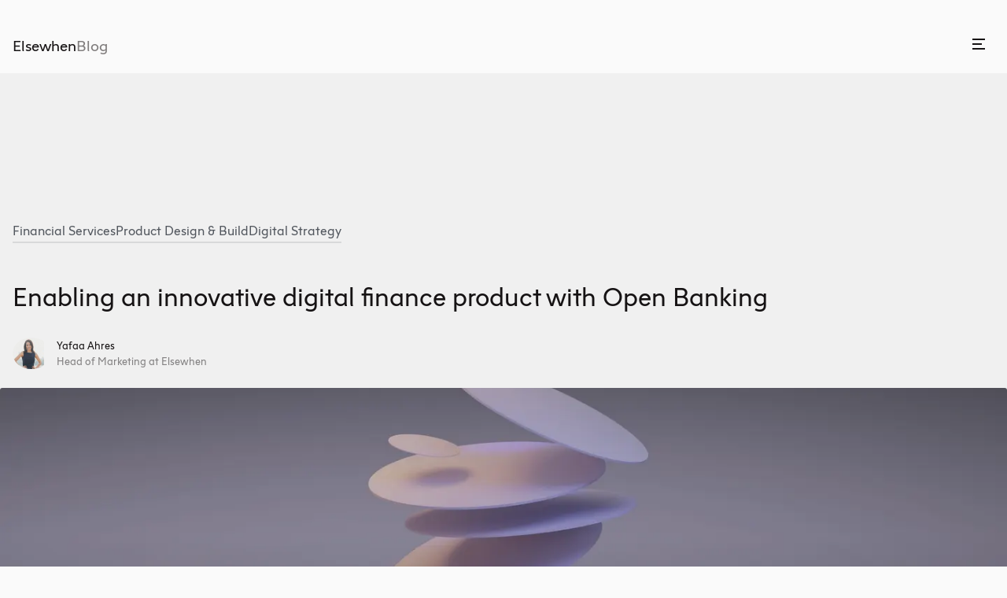

--- FILE ---
content_type: text/html; charset=UTF-8
request_url: https://www.elsewhen.com/blog/digital-finance-product-open-banking/
body_size: 23643
content:
<!DOCTYPE html><html lang="en" dir="ltr"><head><meta charSet="utf-8"/><meta http-equiv="x-ua-compatible" content="ie=edge"/><meta name="viewport" content="width=device-width, initial-scale=1, shrink-to-fit=no"/><meta name="generator" content="Gatsby 4.25.7"/><meta data-react-helmet="true" name="description" content="Open Banking is transforming the financial services industry – and enabling powerful new opportunities for digital finance products."/><meta data-react-helmet="true" property="og:title" content="Enabling an innovative digital finance product with Open Banking"/><meta data-react-helmet="true" property="og:description" content="Open Banking is transforming the financial services industry – and enabling powerful new opportunities for digital finance products."/><meta data-react-helmet="true" name="twitter:title" content="Enabling an innovative digital finance product with Open Banking"/><meta data-react-helmet="true" name="twitter:description" content="Open Banking is transforming the financial services industry – and enabling powerful new opportunities for digital finance products."/><meta data-react-helmet="true" property="og:type" content="website"/><meta data-react-helmet="true" property="og:url" content="https://www.elsewhen.com/blog/digital-finance-product-open-banking/"/><meta data-react-helmet="true" property="twitter:url" content="https://www.elsewhen.com/blog/digital-finance-product-open-banking/"/><meta data-react-helmet="true" property="og:image" content="https://a.storyblok.com/f/113880/1600x836/fee3c15128/enablinginnovativefinance_link-share_blog_preview.png"/><meta data-react-helmet="true" property="twitter:image" content="https://a.storyblok.com/f/113880/1600x836/fee3c15128/enablinginnovativefinance_link-share_blog_preview.png"/><meta data-react-helmet="true" name="twitter:site" content="@Elsewhen"/><meta data-react-helmet="true" name="twitter:card" content="summary_large_image"/><meta data-react-helmet="true" name="twitter:creator" content="@Elsewhen"/><meta data-react-helmet="true" name="twitter:domain" content="elsewhen.com"/><meta data-react-helmet="true" name="og:site_name" content="Elsewhen"/><meta data-react-helmet="true" property="og:locale" content="en"/><meta data-react-helmet="true" property="og:image:height" content="630"/><meta data-react-helmet="true" property="og:image:width" content="1200"/><meta data-react-helmet="true" name="theme-color" content="#161314"/><meta http-equiv="x-ua-compatible" content="ie=edge"/><meta name="HandheldFriendly" content="True"/><meta name="MobileOptimized" content="320"/><meta name="viewport" content="width=device-width,initial-scale=1.0,maximum-scale=5.0"/><meta name="msapplication-TileColor" content="#da532c"/><meta name="theme-color" content="#ffffff"/><meta name="google-site-verification" content="H0jBxQ5XZq6Q1vQuwQ-YFe75myRaIl9gJ4FF2ZEVtbM"/><style data-href="/styles.1af92a1f9768ab7c7994.css" data-identity="gatsby-global-css">/*! sanitize.css v6.0.0 | CC0 License | github.com/csstools/sanitize.css */*,:after,:before{background-repeat:no-repeat;box-sizing:border-box}:after,:before{text-decoration:inherit;vertical-align:inherit}html{-ms-text-size-adjust:100%;-webkit-text-size-adjust:100%;cursor:default;line-height:1.15;word-break:break-word}body{margin:0}h1{font-size:2em;margin:.67em 0}hr{box-sizing:content-box;height:0;overflow:visible}main{display:block}nav ol,nav ul{list-style:none}pre{font-family:monospace,monospace;font-size:1em}a{background-color:transparent}abbr[title]{text-decoration:underline;-webkit-text-decoration:underline dotted;text-decoration:underline dotted}b,strong{font-weight:bolder}code,kbd,samp{font-family:monospace,monospace;font-size:1em}small{font-size:80%}::-moz-selection{background-color:#b3d4fc;color:#000;text-shadow:none}::selection{background-color:#b3d4fc;color:#000;text-shadow:none}audio,canvas,iframe,img,svg,video{vertical-align:middle}audio,video{display:inline-block}audio:not([controls]){display:none;height:0}img{border-style:none}svg{fill:currentColor}svg:not(:root){overflow:hidden}table{border-collapse:collapse}button,input,optgroup,select,textarea{margin:0}button,input,select,textarea{font-family:inherit;font-size:inherit;line-height:inherit}button{overflow:visible;text-transform:none}[type=button],[type=reset],[type=submit],button{-webkit-appearance:button}[type=button]:-moz-focusring,[type=reset]:-moz-focusring,[type=submit]:-moz-focusring,button:-moz-focusring{outline:1px dotted ButtonText}::-moz-focus-inner{border-style:none;padding:0}fieldset{padding:.35em .75em .625em}input{overflow:visible}legend{box-sizing:border-box;color:inherit;display:table;max-width:100%;padding:0;white-space:normal}progress{display:inline-block;vertical-align:baseline}select{text-transform:none}textarea{overflow:auto;resize:vertical}[type=checkbox],[type=radio]{box-sizing:border-box;padding:0}::-webkit-inner-spin-button,::-webkit-outer-spin-button{height:auto}[type=search]{-webkit-appearance:textfield;outline-offset:-2px}::-webkit-search-decoration{-webkit-appearance:none}::-webkit-file-upload-button{-webkit-appearance:button;font:inherit}details,dialog{display:block}dialog{background-color:#fff;border:solid;color:#000;height:-moz-fit-content;height:fit-content;left:0;margin:auto;padding:1em;position:absolute;right:0;width:-moz-fit-content;width:fit-content}dialog:not([open]){display:none}summary{display:list-item}canvas{display:inline-block}template{display:none}[tabindex],a,area,button,input,label,select,summary,textarea{touch-action:manipulation}[hidden]{display:none}[aria-busy=true]{cursor:progress}[aria-controls]{cursor:pointer}[aria-disabled],[disabled]{cursor:disabled}[aria-hidden=false][hidden]:not(:focus){clip:rect(0,0,0,0);display:inherit;position:absolute}@font-face{font-display:fallback;font-family:f37_jagger;font-style:normal;font-weight:400;src:url(/static/f37jagger-regular-webfont-9e99c8238e1f4d343ffa486308ca8bfc.woff2) format("woff2"),url(/static/f37jagger-regular-webfont-8bfdbd3b223f533a7c215e011c5235f6.woff) format("woff")}@font-face{font-display:fallback;font-family:f37_jagger;font-style:normal;font-weight:700;src:url(/static/f37jagger-bold-webfont-9af92b259a2e9ba6902e57e95fca6057.woff2) format("woff2"),url(/static/f37jagger-bold-webfont-b46ea6cb12a73f7b2ca29f5840c050b7.woff) format("woff")}@font-face{font-display:fallback;font-family:f37_jagger;font-style:italic;font-weight:400;src:url(/static/f37jagger-regularitalic-webfont-bda62a12a04e848b1dc2e37d8e145af2.woff2) format("woff2"),url(/static/f37jagger-regularitalic-webfont-39f35f8584d291156fc2952bde82a941.woff) format("woff")}@font-face{font-display:fallback;font-family:f37_jagger;font-style:italic;font-weight:700;src:url(/static/f37jagger-bolditalic-webfont-eb7280e3398f22c1349c2744a7db5932.woff2) format("woff2"),url(/static/f37jagger-bolditalic-webfont-56ab802ec3ada31f3d4185ee2645c8a6.woff) format("woff")}@font-face{font-display:fallback;font-family:f37_jagger;font-style:normal;font-weight:300;src:url(/static/f37jagger-light-webfont-96457b9c3bebcfbecba815732314c482.woff2) format("woff2"),url(/static/f37jagger-light-webfont-16c6a41338d27f0f325dc9051550b484.woff) format("woff")}@font-face{font-display:fallback;font-family:IBM Plex Mono;font-style:normal;font-weight:500;src:url(/static/ibm-plexmono-medium-669efdbf92bc91fd55ff9c02c85bf6b2.woff2) format("woff2")}@font-face{font-display:fallback;font-family:IBM Plex Mono;font-weight:600;src:url(/static/ibm-plexmono-semibold-02af94711dbd2d18f1478b347d5771fb.woff2) format("woff2")}</style><style data-styled="" data-styled-version="5.3.11">html{font-family:'f37_jagger','Helvetica',sans-serif;font-size:16px;line-height:1.5;color:var(--fg,#161314);-webkit-font-smoothing:antialiased;-moz-osx-font-smoothing:grayscale;touch-action:manipulation;}/*!sc*/
body{margin:0;background-color:#FAFAFA;text-wrap:pretty;overflow-x:hidden;}/*!sc*/
@media  (width > 767px){body{text-wrap:balance;text-wrap:pretty;}}/*!sc*/
input,textarea,select,button{font-family:inherit;cursor:pointer;outline:none;}/*!sc*/
a{color:inherit;-webkit-text-decoration:none;text-decoration:none;cursor:pointer;}/*!sc*/
button:focus,a:focus{outline:none;box-shadow:none;border-color:transparent;}/*!sc*/
figure{margin:0;}/*!sc*/
.osano-cm-dialog{font-family:'f37_jagger','Helvetica',sans-serif;text-transform:none;font-style:normal;font-weight:400;font-size:1rem;line-height:1.4rem;margin:0.75rem;padding:1.5rem;padding-bottom:2.5rem;background:#0D0B0B;color:#F0F0F0;border-radius:0.375rem;display:-webkit-box;display:-webkit-flex;display:-ms-flexbox;display:flex;row-gap:2.5rem;border:0.0625rem solid rgba(22,19,20,0.05);box-shadow:0 0 2rem 0 rgba(0,0,0,0.12);}/*!sc*/
.osano-cm-dialog--type_bar{-webkit-flex-direction:column;-ms-flex-direction:column;flex-direction:column;left:auto;}/*!sc*/
.osano-cm-info-dialog-header{background:none !important;}/*!sc*/
.osano-cm-header{background:none !important;}/*!sc*/
.osano-cm-storage-policy{font-family:'IBM Plex Mono',monospace;text-transform:uppercase;font-style:normal;font-weight:500;font-size:0.6875rem;line-height:1.0725rem;-webkit-letter-spacing:0.0825rem;-moz-letter-spacing:0.0825rem;-ms-letter-spacing:0.0825rem;letter-spacing:0.0825rem;color:#F0F0F0 !important;-webkit-text-decoration:none;text-decoration:none;border-bottom:0.0625rem solid #4A4848 !important;margin-left:0.25rem;}/*!sc*/
.osano-cm-storage-policy::after{content:url("[data-uri]");margin-left:0.5rem;display:inline-block;position:relative;top:2px;}/*!sc*/
.osano-cm-storage-policy:hover::after{-webkit-filter:brightness(0.5);filter:brightness(0.5);}/*!sc*/
.osano-cm-storage-policy:hover{color:#807D7D !important;}/*!sc*/
.osano-cm-dialog--type_bar .osano-cm-dialog__buttons{-webkit-flex:1;-ms-flex:1;flex:1;margin:0;width:100%;max-width:none;min-width:auto;-webkit-box-pack:end;-webkit-justify-content:end;-ms-flex-pack:end;justify-content:end;-webkit-align-items:center;-webkit-box-align:center;-ms-flex-align:center;align-items:center;-webkit-column-gap:1rem;column-gap:1rem;row-gap:1rem;}/*!sc*/
.osano-cm-dialog--type_bar .osano-cm-button{font-family:'IBM Plex Mono',monospace;text-transform:uppercase;font-style:normal;font-weight:500;font-size:0.6875rem;line-height:1.0725rem;-webkit-letter-spacing:0.0825rem;-moz-letter-spacing:0.0825rem;-ms-letter-spacing:0.0825rem;letter-spacing:0.0825rem;width:auto;-webkit-flex:none;-ms-flex:none;flex:none;margin:0;text-transform:uppercase;padding:0.625rem 1rem;text-align:center;border:0.0781rem solid #807D7D;border-radius:6.25rem;}/*!sc*/
.osano-cm-dialog--type_bar .osano-cm-button:hover{border:0.0781rem solid #4A4848;}/*!sc*/
.osano-cm-dialog--type_bar .osano-cm-button:active{border:0.0781rem solid #262525;}/*!sc*/
.osano-cm-dialog--type_bar .osano-cm-button:focus{border:0.0781rem solid #1573FC;}/*!sc*/
.osano-cm-dialog--type_bar .osano-cm-button:disabled{border:0.0781rem solid #807D7D;color:#807D7D;}/*!sc*/
.osano-cm-button--type_accept,.osano-cm-button--type_accept:hover{background:#FAFAFA;color:#161314;}/*!sc*/
.osano-cm-info{font-family:'f37_jagger','Helvetica',sans-serif;text-transform:none;font-style:normal;font-weight:400;font-size:1rem;line-height:1.4rem;background:#FAFAFA;color:#161314;max-width:24rem;}/*!sc*/
.osano-cm-info [role="heading"]{font-family:'f37_jagger','Helvetica',sans-serif;text-transform:none;font-style:normal;font-weight:400;font-size:1.1875rem;line-height:1.6625rem;}/*!sc*/
.osano-cm-description{font-family:'f37_jagger','Helvetica',sans-serif;text-transform:none;font-style:normal;font-weight:400;font-size:1rem;line-height:1.4rem;color:#4A4848;}/*!sc*/
.osano-cm-info [role="link"]{font-family:'f37_jagger','Helvetica',sans-serif;text-transform:none;font-style:normal;font-weight:400;font-size:1rem;line-height:1.4rem;color:#807D7D;font-weight:700;}/*!sc*/
.osano-cm-cookie-disclosure__title,.osano-cm-script-disclosure__title{font-family:'f37_jagger','Helvetica',sans-serif;text-transform:none;font-style:normal;font-weight:400;font-size:1rem;line-height:1.4rem;font-weight:700;}/*!sc*/
.osano-cm-save{text-transform:uppercase;padding:0.625rem 1rem;text-align:center;border:0.0781rem solid #807D7D;border-radius:6.25rem;font-family:'f37_jagger','Helvetica',sans-serif;text-transform:none;font-style:normal;font-weight:400;font-size:0.9375rem;line-height:1.5rem;background:#0D0B0B;color:#D0CFCF;text-transform:none;border-radius:0;}/*!sc*/
.osano-cm-save:hover{border:0.0781rem solid #4A4848;}/*!sc*/
.osano-cm-save:active{border:0.0781rem solid #262525;}/*!sc*/
.osano-cm-save:focus{border:0.0781rem solid #1573FC;}/*!sc*/
.osano-cm-save:disabled{border:0.0781rem solid #807D7D;color:#807D7D;}/*!sc*/
.osano-cm-toggle__input:checked + .osano-cm-toggle__switch{background-color:#1573FC !important;border-color:#1573FC !important;}/*!sc*/
.osano-cm-toggle__input:checked:focus + .osano-cm-toggle__switch::before{border-color:#1573FC !important;}/*!sc*/
.osano-cm-link{color:#807D7D;}/*!sc*/
@media  (width > 767px){.osano-cm-dialog{font-family:'f37_jagger','Helvetica',sans-serif;text-transform:none;font-style:normal;font-weight:400;font-size:0.875rem;line-height:1.3125rem;}.osano-cm-dialog--type_bar{max-width:23rem;}.osano-cm-info{font-family:'f37_jagger','Helvetica',sans-serif;text-transform:none;font-style:normal;font-weight:400;font-size:0.875rem;line-height:1.3125rem;}.osano-cm-info [role="heading"]{font-family:'f37_jagger','Helvetica',sans-serif;text-transform:none;font-style:normal;font-weight:400;font-size:1.125rem;line-height:1.63125rem;}.osano-cm-description{font-family:'f37_jagger','Helvetica',sans-serif;text-transform:none;font-style:normal;font-weight:400;font-size:0.875rem;line-height:1.3125rem;}.osano-cm-info [role="link"]{font-family:'f37_jagger','Helvetica',sans-serif;text-transform:none;font-style:normal;font-weight:400;font-size:0.875rem;line-height:1.3125rem;color:#807D7D;font-weight:700;}.osano-cm-cookie-disclosure__title,.osano-cm-script-disclosure__title{font-family:'f37_jagger','Helvetica',sans-serif;text-transform:none;font-style:normal;font-weight:400;font-size:0.875rem;line-height:1.3125rem;font-weight:700;}}/*!sc*/
@media  (width > 1024px){.osano-cm-dialog{font-family:'f37_jagger','Helvetica',sans-serif;text-transform:none;font-style:normal;font-weight:400;font-size:0.9375rem;line-height:1.5rem;row-gap:3rem;}.osano-cm-dialog--type_bar .osano-cm-dialog__content::before{font-family:'f37_jagger','Helvetica',sans-serif;text-transform:none;font-style:normal;font-weight:400;font-size:1.1875rem;line-height:1.60313rem;content:'🍪 Cookie policy';display:block;margin-bottom:1rem;}.osano-cm-storage-policy{margin-left:0;margin-top:1rem;}.osano-cm-info{font-family:'f37_jagger','Helvetica',sans-serif;text-transform:none;font-style:normal;font-weight:400;font-size:0.9375rem;line-height:1.5rem;}.osano-cm-info [role="heading"]{font-family:'f37_jagger','Helvetica',sans-serif;text-transform:none;font-style:normal;font-weight:400;font-size:1.1875rem;line-height:1.60313rem;}.osano-cm-description{font-family:'f37_jagger','Helvetica',sans-serif;text-transform:none;font-style:normal;font-weight:400;font-size:0.9375rem;line-height:1.5rem;}.osano-cm-info [role="link"]{font-family:'f37_jagger','Helvetica',sans-serif;text-transform:none;font-style:normal;font-weight:400;font-size:0.9375rem;line-height:1.5rem;color:#807D7D;font-weight:700;}.osano-cm-cookie-disclosure__title,.osano-cm-script-disclosure__title{font-family:'f37_jagger','Helvetica',sans-serif;text-transform:none;font-style:normal;font-weight:400;font-size:0.9375rem;line-height:1.5rem;font-weight:700;}}/*!sc*/
.osano-cm-widget{display:none;}/*!sc*/
.osano-cm-button--type_denyAll{display:none;}/*!sc*/
.osano-cm-close{display:none;}/*!sc*/
h1,h2,h3,h4,h5,h6{margin-top:0;font-weight:normal;touch-action:manipulation;}/*!sc*/
p{margin-top:0;}/*!sc*/
code{border:1px solid #dadce0;border-radius:3px;padding:0.5rem;background-color:#F0F0F0;}/*!sc*/
.gatsby-image-wrapper img,.gatsby-image-wrapper > div{-webkit-transition:opacity 500ms ease 0ms !important;transition:opacity 500ms ease 0ms !important;}/*!sc*/
p:last-child{margin-bottom:0;}/*!sc*/
data-styled.g4[id="sc-global-ffpojJ1"]{content:"sc-global-ffpojJ1,"}/*!sc*/
.cXHcIM{display:grid;grid-template-columns:[full-start] minmax(0,1fr) [main-start] minmax( 0,calc(1920px - 4.5rem) ) [main-end] minmax(0,1fr) [full-end];grid-column-gap:1rem;margin-inline:auto;width:100%;}/*!sc*/
@media ( (width > 767px) ){.cXHcIM{grid-column-gap:1.5rem;}}/*!sc*/
@media ( (width > 1024px) ){.cXHcIM{grid-column-gap:2.25rem;}}/*!sc*/
@media ( (width > 1700px) ){.cXHcIM{grid-column-gap:2.25rem;max-width:1920px;}}/*!sc*/
.cXHcIM > *{grid-column:main;}/*!sc*/
.gqFgVz{display:grid;grid-template-columns:[full-start] minmax(0,1fr) [main-start] minmax( 0,calc(1440px - 4.5rem) ) [main-end] minmax(0,1fr) [full-end];grid-column-gap:1rem;margin-inline:auto;width:100%;}/*!sc*/
@media ( (width > 767px) ){.gqFgVz{grid-column-gap:1.5rem;}}/*!sc*/
@media ( (width > 1024px) ){.gqFgVz{grid-column-gap:2.25rem;}}/*!sc*/
@media ( (width > 1700px) ){.gqFgVz{grid-column-gap:2.25rem;max-width:1920px;}}/*!sc*/
.gqFgVz > *{grid-column:main;}/*!sc*/
data-styled.g8[id="Layoutstyles__Layout-sc-1s0hqkp-0"]{content:"cXHcIM,gqFgVz,"}/*!sc*/
.kujWrX{font-family:'f37_jagger','Helvetica',sans-serif;text-transform:none;font-style:normal;font-weight:400;font-size:1.1875rem;line-height:1.60313rem;grid-column:1 / -1;padding-top:3rem;padding-bottom:3rem;margin:0;}/*!sc*/
@media  (width > 767px){.kujWrX{padding-bottom:7rem;}}/*!sc*/
@media  (width > 1024px){.kujWrX{padding-top:7.5rem;padding-bottom:4rem;}}/*!sc*/
@media  (width > 1700px){.kujWrX{font-family:'f37_jagger','Helvetica',sans-serif;text-transform:none;font-style:normal;font-weight:400;font-size:1.375rem;line-height:1.85625rem;-webkit-letter-spacing:-0.01375rem;-moz-letter-spacing:-0.01375rem;-ms-letter-spacing:-0.01375rem;letter-spacing:-0.01375rem;}}/*!sc*/
data-styled.g13[id="Footerstyles__MainTitle-sc-ck5nkn-0"]{content:"kujWrX,"}/*!sc*/
.gaPRze{grid-column:1 / -1;display:grid;grid-template-columns:repeat(2,1fr);-webkit-column-gap:1rem;column-gap:1rem;row-gap:3rem;}/*!sc*/
@media  (width > 767px){.gaPRze{grid-template-columns:repeat(12,1fr);-webkit-column-gap:1.5rem;column-gap:1.5rem;row-gap:7rem;}}/*!sc*/
data-styled.g14[id="Footerstyles__Upper-sc-ck5nkn-1"]{content:"gaPRze,"}/*!sc*/
.gjouRB{font-family:'IBM Plex Mono',monospace;text-transform:uppercase;font-style:normal;font-weight:500;font-size:0.75rem;line-height:1.5rem;-webkit-letter-spacing:0.105rem;-moz-letter-spacing:0.105rem;-ms-letter-spacing:0.105rem;letter-spacing:0.105rem;color:#A7A7A7;padding-bottom:0.5rem;margin:0;}/*!sc*/
@media  (width > 767px){.gjouRB{font-family:'IBM Plex Mono',monospace;text-transform:uppercase;font-style:normal;font-weight:500;font-size:0.75rem;line-height:1.125rem;-webkit-letter-spacing:0.0825rem;-moz-letter-spacing:0.0825rem;-ms-letter-spacing:0.0825rem;letter-spacing:0.0825rem;padding-bottom:1rem;}}/*!sc*/
@media  (width > 1024px){.gjouRB{font-family:'IBM Plex Mono',monospace;text-transform:uppercase;font-style:normal;font-weight:500;font-size:0.6875rem;line-height:1.0725rem;-webkit-letter-spacing:0.0825rem;-moz-letter-spacing:0.0825rem;-ms-letter-spacing:0.0825rem;letter-spacing:0.0825rem;}}/*!sc*/
data-styled.g15[id="Footerstyles__SectionTitle-sc-ck5nkn-2"]{content:"gjouRB,"}/*!sc*/
.gtYJjj{margin:0;padding:0;list-style:none;}/*!sc*/
data-styled.g16[id="Footerstyles__SectionList-sc-ck5nkn-3"]{content:"gtYJjj,"}/*!sc*/
.jDwpGx{font-family:'f37_jagger','Helvetica',sans-serif;text-transform:none;font-style:normal;font-weight:400;font-size:1.0625rem;line-height:1.43438rem;white-space:pre-wrap;padding-bottom:0.5rem;}/*!sc*/
@media  (width > 767px){.jDwpGx{font-family:'f37_jagger','Helvetica',sans-serif;text-transform:none;font-style:normal;font-weight:400;font-size:1.0625rem;line-height:1.4875rem;}}/*!sc*/
@media  (width > 1700px){.jDwpGx{font-family:'f37_jagger','Helvetica',sans-serif;text-transform:none;font-style:normal;font-weight:400;font-size:1.1875rem;line-height:1.60313rem;}}/*!sc*/
data-styled.g17[id="Footerstyles__SectionListItem-sc-ck5nkn-4"]{content:"jDwpGx,"}/*!sc*/
.CQFFN{grid-column:1 / -1;}/*!sc*/
@media  (width > 767px){.CQFFN{grid-column:span 3;}}/*!sc*/
@media  (width > 1024px){.CQFFN{grid-column:span 2;}}/*!sc*/
.CQFFN:first-of-type{grid-column:1 / -1;}/*!sc*/
.CQFFN:first-of-type .Footerstyles__SectionListItem-sc-ck5nkn-4:first-of-type{padding-bottom:0;}/*!sc*/
.CQFFN:first-of-type .Footerstyles__SectionListItem-sc-ck5nkn-4:nth-of-type(2){padding-bottom:0.5rem;}/*!sc*/
@media  (width > 767px){.CQFFN:first-of-type .Footerstyles__SectionListItem-sc-ck5nkn-4:nth-of-type(2){padding-bottom:1.5rem;}}/*!sc*/
@media  (width > 1024px){.CQFFN:first-of-type{grid-column:span 3;}.CQFFN:first-of-type .Footerstyles__SectionTitle-sc-ck5nkn-2:first-of-type{padding-bottom:0.5rem;}}/*!sc*/
.CQFFN:last-of-type{grid-column:1 / -1;}/*!sc*/
.CQFFN:last-of-type .Footerstyles__SectionListItem-sc-ck5nkn-4{display:-webkit-inline-box;display:-webkit-inline-flex;display:-ms-inline-flexbox;display:inline-flex;padding-right:1rem;}/*!sc*/
@media  (width > 767px){.CQFFN:last-of-type{grid-column:span 3;}}/*!sc*/
data-styled.g18[id="Footerstyles__Nav-sc-ck5nkn-5"]{content:"CQFFN,"}/*!sc*/
.bMMWlF{grid-column:1 / -1;display:grid;grid-template-columns:repeat(2,1fr);padding-top:3rem;padding-bottom:1.5rem;-webkit-column-gap:1rem;column-gap:1rem;row-gap:3rem;font-family:'f37_jagger','Helvetica',sans-serif;text-transform:none;font-style:normal;font-weight:400;font-size:1.0625rem;line-height:1.43438rem;color:#A7A7A7;-webkit-align-items:end;-webkit-box-align:end;-ms-flex-align:end;align-items:end;}/*!sc*/
@media  (width > 767px){.bMMWlF{grid-template-columns:repeat(12,1fr);-webkit-column-gap:1.5rem;column-gap:1.5rem;row-gap:1rem;padding-top:7rem;padding-bottom:3rem;font-family:'f37_jagger','Helvetica',sans-serif;text-transform:none;font-style:normal;font-weight:400;font-size:0.9375rem;line-height:1.5rem;}}/*!sc*/
@media  (width > 1024px){.bMMWlF{padding-top:8rem;padding-bottom:4.5rem;row-gap:1.5rem;white-space:nowrap;}}/*!sc*/
data-styled.g19[id="Footerstyles__Lower-sc-ck5nkn-6"]{content:"bMMWlF,"}/*!sc*/
.jHGnMc{grid-column:1;grid-row:2;-webkit-column-gap:1rem;column-gap:1rem;display:-webkit-box;display:-webkit-flex;display:-ms-flexbox;display:flex;-webkit-box-pack:start;-webkit-justify-content:start;-ms-flex-pack:start;justify-content:start;-webkit-flex-wrap:wrap;-ms-flex-wrap:wrap;flex-wrap:wrap;row-gap:0.5rem;}/*!sc*/
@media  (width > 767px){.jHGnMc{grid-column:span 6;}}/*!sc*/
@media  (width > 1024px){.jHGnMc{grid-column:-4 / span 3;grid-row:1;-webkit-box-pack:end;-webkit-justify-content:end;-ms-flex-pack:end;justify-content:end;}}/*!sc*/
data-styled.g20[id="Footerstyles__Legal-sc-ck5nkn-7"]{content:"jHGnMc,"}/*!sc*/
.jazdmI{color:#A7A7A7;border:none;background:none;padding:0;margin:0;}/*!sc*/
data-styled.g21[id="Footerstyles__Cookies-sc-ck5nkn-8"]{content:"jazdmI,"}/*!sc*/
.kKhUDI{grid-column:2;grid-row:2;text-align:right;}/*!sc*/
@media  (width > 767px){.kKhUDI{grid-column:-4 / span 3;}}/*!sc*/
@media  (width > 1024px){.kKhUDI{grid-column:1 / span 2;grid-row:1;text-align:left;}}/*!sc*/
data-styled.g22[id="Footerstyles__Copyright-sc-ck5nkn-9"]{content:"kKhUDI,"}/*!sc*/
.fOpYuj{grid-column:1 / -1;grid-row:1;}/*!sc*/
@media  (width > 1024px){.fOpYuj{display:-webkit-inline-box;display:-webkit-inline-flex;display:-ms-inline-flexbox;display:inline-flex;-webkit-column-gap:1rem;column-gap:1rem;grid-column:3 / span 7;-webkit-box-pack:center;-webkit-justify-content:center;-ms-flex-pack:center;justify-content:center;}}/*!sc*/
data-styled.g23[id="Footerstyles__Categories-sc-ck5nkn-10"]{content:"fOpYuj,"}/*!sc*/
.jtbGiO{font-family:'IBM Plex Mono',monospace;text-transform:uppercase;font-style:normal;font-weight:500;font-size:0.6875rem;line-height:1.0725rem;-webkit-letter-spacing:0.0825rem;-moz-letter-spacing:0.0825rem;-ms-letter-spacing:0.0825rem;letter-spacing:0.0825rem;color:#A7A7A7;padding-bottom:0.625rem;margin:0;}/*!sc*/
@media  (width > 1024px){.jtbGiO{font-family:'f37_jagger','Helvetica',sans-serif;text-transform:none;font-style:normal;font-weight:400;font-size:0.9375rem;line-height:1.5rem;-webkit-letter-spacing:normal;-moz-letter-spacing:normal;-ms-letter-spacing:normal;letter-spacing:normal;color:#F0F0F0;padding-bottom:0;}}/*!sc*/
data-styled.g24[id="Footerstyles__CategoryTitle-sc-ck5nkn-11"]{content:"jtbGiO,"}/*!sc*/
.lkdYCe{margin:0;padding:0;list-style:none;display:-webkit-box;display:-webkit-flex;display:-ms-flexbox;display:flex;-webkit-flex-flow:wrap;-ms-flex-flow:wrap;flex-flow:wrap;row-gap:0.5rem;}/*!sc*/
data-styled.g25[id="Footerstyles__CategoryList-sc-ck5nkn-12"]{content:"lkdYCe,"}/*!sc*/
.dXejcC{display:-webkit-inline-box;display:-webkit-inline-flex;display:-ms-inline-flexbox;display:inline-flex;font-family:'f37_jagger','Helvetica',sans-serif;text-transform:none;font-style:normal;font-weight:400;font-size:1.0625rem;line-height:1.43438rem;white-space:pre-wrap;padding-right:1rem;color:#F0F0F0;}/*!sc*/
@media  (width > 767px){.dXejcC{font-family:'f37_jagger','Helvetica',sans-serif;text-transform:none;font-style:normal;font-weight:400;font-size:1.0625rem;line-height:1.4875rem;color:#A7A7A7;}}/*!sc*/
@media  (width > 1700px){.dXejcC{font-family:'f37_jagger','Helvetica',sans-serif;text-transform:none;font-style:normal;font-weight:400;font-size:1.1875rem;line-height:1.60313rem;}}/*!sc*/
data-styled.g26[id="Footerstyles__CategoryListItem-sc-ck5nkn-13"]{content:"dXejcC,"}/*!sc*/
.cRVqSw{display:inline-block;position:relative;}/*!sc*/
.cRVqSw::after{content:'';position:absolute;width:100%;height:0.078125rem;bottom:-0.25rem;left:0;-webkit-transform:scaleX(0);-ms-transform:scaleX(0);transform:scaleX(0);pointer-events:all;cursor:pointer;background-color:#53585F;-webkit-transition:-webkit-transform 0.35s ease-out;-webkit-transition:transform 0.35s ease-out;transition:transform 0.35s ease-out;-webkit-transform-origin:bottom left;-ms-transform-origin:bottom left;transform-origin:bottom left;}/*!sc*/
.cRVqSw:hover::after,.cRVqSw:active::after{-webkit-transform:scaleX(1);-ms-transform:scaleX(1);transform:scaleX(1);}/*!sc*/
.gtAROR{display:inline-block;position:relative;}/*!sc*/
.gtAROR::after{content:'';position:absolute;width:100%;height:0.078125rem;bottom:-0.25rem;left:0;-webkit-transform:scaleX(1);-ms-transform:scaleX(1);transform:scaleX(1);pointer-events:none;cursor:not-allowed;background-color:#D0CFCF;-webkit-transition:-webkit-transform 0.35s ease-out;-webkit-transition:transform 0.35s ease-out;transition:transform 0.35s ease-out;-webkit-transform-origin:bottom left;-ms-transform-origin:bottom left;transform-origin:bottom left;}/*!sc*/
.gtAROR:hover::after,.gtAROR:active::after{-webkit-transform:scaleX(1);-ms-transform:scaleX(1);transform:scaleX(1);}/*!sc*/
data-styled.g27[id="NavLink__Link-sc-6b8eh-0"]{content:"cRVqSw,gtAROR,"}/*!sc*/
.jCTnNM{background:#0D0B0B;color:#F0F0F0;width:100%;}/*!sc*/
data-styled.g28[id="Sectionstyles__Section-sc-3zzh0c-0"]{content:"jCTnNM,"}/*!sc*/
.cjnIRj{display:grid;grid-auto-columns:0;grid-template-columns:repeat(2,1fr);grid-column-gap:1rem;}/*!sc*/
@media ( (width > 767px) ){.cjnIRj{grid-template-columns:repeat(12,1fr);}}/*!sc*/
@media ( (width > 1024px) ){.cjnIRj{grid-column-gap:1.5rem;}}/*!sc*/
data-styled.g29[id="Gridstyles__Grid-sc-1hr7isc-0"]{content:"cjnIRj,"}/*!sc*/
.kayCMp{display:-webkit-inline-box;display:-webkit-inline-flex;display:-ms-inline-flexbox;display:inline-flex;-webkit-align-items:center;-webkit-box-align:center;-ms-flex-align:center;align-items:center;-webkit-box-pack:center;-webkit-justify-content:center;-ms-flex-pack:center;justify-content:center;width:-webkit-fit-content;width:-moz-fit-content;width:fit-content;height:-webkit-fit-content;height:-moz-fit-content;height:fit-content;color:#161314;background-color:transparent;}/*!sc*/
.kayCMp.kayCMp{font-family:'IBM Plex Mono',monospace;text-transform:uppercase;font-style:normal;font-weight:500;font-size:0.6875rem;line-height:1.0725rem;-webkit-letter-spacing:0.0825rem;-moz-letter-spacing:0.0825rem;-ms-letter-spacing:0.0825rem;letter-spacing:0.0825rem;line-height:initial;text-transform:uppercase;padding:0.5rem 1rem;text-align:center;border:0.0625rem solid #807D7D;border-radius:6.25rem;}/*!sc*/
.kayCMp.kayCMp:hover{border:0.0625rem solid #4A4848;}/*!sc*/
.kayCMp.kayCMp:active{border:0.0625rem solid #262525;}/*!sc*/
.kayCMp.kayCMp:focus{border:0.0625rem solid #1573FC;}/*!sc*/
.kayCMp.kayCMp:disabled{border:0.078125rem solid #807D7D;color:#807D7D;}/*!sc*/
.ixVIjy{display:-webkit-inline-box;display:-webkit-inline-flex;display:-ms-inline-flexbox;display:inline-flex;-webkit-align-items:center;-webkit-box-align:center;-ms-flex-align:center;align-items:center;-webkit-box-pack:center;-webkit-justify-content:center;-ms-flex-pack:center;justify-content:center;width:-webkit-fit-content;width:-moz-fit-content;width:fit-content;height:-webkit-fit-content;height:-moz-fit-content;height:fit-content;color:#F0F0F0;background-color:transparent;}/*!sc*/
.ixVIjy.ixVIjy{font-family:'IBM Plex Mono',monospace;text-transform:uppercase;font-style:normal;font-weight:500;font-size:0.6875rem;line-height:1.0725rem;-webkit-letter-spacing:0.0825rem;-moz-letter-spacing:0.0825rem;-ms-letter-spacing:0.0825rem;letter-spacing:0.0825rem;line-height:initial;text-transform:uppercase;padding:0.5rem 1rem;text-align:center;border:0.0625rem solid #4A4848;border-radius:6.25rem;}/*!sc*/
.ixVIjy.ixVIjy:hover{border:0.0625rem solid #807D7D;}/*!sc*/
.ixVIjy.ixVIjy:active{border:0.0625rem solid #262525;}/*!sc*/
.ixVIjy.ixVIjy:focus{border:0.0625rem solid #1573FC;}/*!sc*/
.ixVIjy.ixVIjy:disabled{border:0.078125rem solid #4A4848;color:#807D7D;}/*!sc*/
data-styled.g30[id="CallToActionLinkstyles__StyledLink-sc-ouxdab-0"]{content:"kayCMp,ixVIjy,"}/*!sc*/
.hZrdvh{display:-webkit-inline-box;display:-webkit-inline-flex;display:-ms-inline-flexbox;display:inline-flex;-webkit-align-items:center;-webkit-box-align:center;-ms-flex-align:center;align-items:center;-webkit-box-pack:center;-webkit-justify-content:center;-ms-flex-pack:center;justify-content:center;width:-webkit-fit-content;width:-moz-fit-content;width:fit-content;height:-webkit-fit-content;height:-moz-fit-content;height:fit-content;color:#F0F0F0;background-color:transparent;}/*!sc*/
.hZrdvh.hZrdvh{font-family:'IBM Plex Mono',monospace;text-transform:uppercase;font-style:normal;font-weight:500;font-size:0.6875rem;line-height:1.0725rem;-webkit-letter-spacing:0.0825rem;-moz-letter-spacing:0.0825rem;-ms-letter-spacing:0.0825rem;letter-spacing:0.0825rem;line-height:initial;text-transform:uppercase;padding:0.5rem 1rem;text-align:center;border:0.0625rem solid #4A4848;border-radius:6.25rem;}/*!sc*/
.hZrdvh.hZrdvh:hover{border:0.0625rem solid #807D7D;}/*!sc*/
.hZrdvh.hZrdvh:active{border:0.0625rem solid #262525;}/*!sc*/
.hZrdvh.hZrdvh:focus{border:0.0625rem solid #1573FC;}/*!sc*/
.hZrdvh.hZrdvh:disabled{border:0.078125rem solid #4A4848;color:#807D7D;}/*!sc*/
data-styled.g31[id="CallToActionLinkstyles__StyledLinkButton-sc-ouxdab-1"]{content:"hZrdvh,"}/*!sc*/
.kHrycr{display:none;margin:0;padding:0;text-wrap:nowrap;}/*!sc*/
@media  (width > 1024px){.kHrycr{display:-webkit-box;display:-webkit-flex;display:-ms-flexbox;display:flex;-webkit-flex:1;-ms-flex:1;flex:1;position:relative;justify-self:end;bottom:-0.125rem;gap:1.5rem;}}/*!sc*/
@media (width < 1440px){.kHrycr{grid-column:span 8;}}/*!sc*/
@media (width >= 1440px){.kHrycr{grid-column:span 7;}}/*!sc*/
@media (width >= 1700px){.kHrycr{gap:2rem;}}/*!sc*/
data-styled.g32[id="NavMenuItems__StyledNavMenu-sc-bqxhx5-0"]{content:"kHrycr,"}/*!sc*/
.Tczli{display:-webkit-box;display:-webkit-flex;display:-ms-flexbox;display:flex;-webkit-box-pack:space-evenly;-webkit-justify-content:space-evenly;-ms-flex-pack:space-evenly;justify-content:space-evenly;-webkit-flex-flow:column;-ms-flex-flow:column;flex-flow:column;}/*!sc*/
.Tczli a{display:block;position:relative;font-family:'f37_jagger','Helvetica',sans-serif;text-transform:none;font-style:normal;font-weight:400;font-size:1.0625rem;line-height:1.4875rem;color:#161314;padding:0.25rem 0;}/*!sc*/
data-styled.g33[id="NavMenuItems__StyledDropDownWrapper-sc-bqxhx5-1"]{content:"Tczli,"}/*!sc*/
.kvJOpG a:hover::after{content:'';border-bottom:0.07813rem solid #807D7D;position:absolute;bottom:0;left:0;height:0;width:100%;opacity:1;-webkit-animation:wcTDq 200ms ease-in-out;animation:wcTDq 200ms ease-in-out;}/*!sc*/
.kvJOpG a.active::after,.kvJOpG a.active:hover::after{content:'';border-bottom:0.07813rem solid #807D7D;position:absolute;bottom:0;-webkit-transition:bottom 500ms ease-in-out;transition:bottom 500ms ease-in-out;left:0;height:0;width:100%;-webkit-animation:none;animation:none;}/*!sc*/
data-styled.g34[id="NavMenuItems__StyledLinkWrapper-sc-bqxhx5-2"]{content:"kvJOpG,"}/*!sc*/
.bpkOyz a:hover::after{content:none;}/*!sc*/
.bpkOyz a.active::after,.bpkOyz a.active:hover::after{content:none;}/*!sc*/
data-styled.g35[id="NavMenuItems__StyledButtonLinkWrapper-sc-bqxhx5-3"]{content:"bpkOyz,"}/*!sc*/
.hpgfrQ{display:-webkit-box;display:-webkit-flex;display:-ms-flexbox;display:flex;-webkit-box-pack:center;-webkit-justify-content:center;-ms-flex-pack:center;justify-content:center;-webkit-align-items:center;-webkit-box-align:center;-ms-flex-align:center;align-items:center;border:none;-webkit-appearance:none;-moz-appearance:none;appearance:none;cursor:pointer;padding:0;background:transparent;color:#161314;line-height:0;width:1.5rem;height:1.5rem;margin:0.5rem;position:absolute;right:0;top:3.5rem;z-index:2;}/*!sc*/
.hpgfrQ:active{background:transparent;}/*!sc*/
.hpgfrQ svg{fill:#161314;}/*!sc*/
@media  (width > 767px){.hpgfrQ{top:3rem;}}/*!sc*/
@media  (width > 1024px){.hpgfrQ{display:none;}}/*!sc*/
data-styled.g36[id="NewMobileMenustyles__StyledBurger-sc-1n13ftf-0"]{content:"hpgfrQ,"}/*!sc*/
.eXUKks{position:fixed;width:100%;color:#161314;top:0;left:0;height:5.8125rem;z-index:600;background-color:#FAFAFA;-webkit-transition:all 500ms ease-in-out;transition:all 500ms ease-in-out;-webkit-transition-property:-webkit-transform,background-color,height;-webkit-transition-property:transform,background-color,height;transition-property:transform,background-color,height;-webkit-transition:height 500ms ease-in-out,-webkit-transform 1000ms ease-in-out,background-color 500ms ease-in-out ,border-bottom-color 500ms ease-in-out;-webkit-transition:height 500ms ease-in-out,transform 1000ms ease-in-out,background-color 500ms ease-in-out ,border-bottom-color 500ms ease-in-out;transition:height 500ms ease-in-out,transform 1000ms ease-in-out,background-color 500ms ease-in-out ,border-bottom-color 500ms ease-in-out;-webkit-transform:translateY(0%);-ms-transform:translateY(0%);transform:translateY(0%);border-bottom:0.5px solid rgba(167,167,167,0.5);background-color:transparent;border-bottom-color:transparent;}/*!sc*/
@media  (width > 1024px){.eXUKks{height:6rem;}}/*!sc*/
@media  (width > 767px){.eXUKks{height:5.0625rem;}}/*!sc*/
@media  (width > 1024px){.eXUKks{height:6rem;}}/*!sc*/
data-styled.g44[id="NavComponent__StyledNav-sc-11rel2p-0"]{content:"eXUKks,"}/*!sc*/
.fHezAm{position:relative;display:-webkit-box;display:-webkit-flex;display:-ms-flexbox;display:flex;-webkit-box-pack:justify;-webkit-justify-content:space-between;-ms-flex-pack:justify;justify-content:space-between;-webkit-align-items:flex-end;-webkit-box-align:flex-end;-ms-flex-align:flex-end;align-items:flex-end;height:100%;grid-column:1 / -1;bottom:calc((1.125rem + 0.125rem));-webkit-transition:all 350ms ease-in-out;transition:all 350ms ease-in-out;-webkit-transition-property:bottom,padding-bottom;transition-property:bottom,padding-bottom;}/*!sc*/
@media  (width > 1024px){.fHezAm{display:grid;grid-template-columns:repeat(12,1fr);grid-column-gap:1.5rem;}}/*!sc*/
@media  (width > 767px){.fHezAm{bottom:calc(50% - 1rem);}}/*!sc*/
@media  (width > 1024px){.fHezAm{bottom:2.25rem;}}/*!sc*/
data-styled.g45[id="NavComponent__StyledContentWrapper-sc-11rel2p-1"]{content:"fHezAm,"}/*!sc*/
.fSjmKb{display:inline;font-size:19px;line-height:29.45px;color:#807D7D;}/*!sc*/
@media  (width > 767px){.fSjmKb{font-size:17px;line-height:25.5px;}}/*!sc*/
@media  (width > 1024px){.fSjmKb{display:none;}}/*!sc*/
data-styled.g46[id="NavComponent__StyledActiveLink-sc-11rel2p-2"]{content:"fSjmKb,"}/*!sc*/
.ftAUcl{display:none;}/*!sc*/
@media  (width > 1024px){.ftAUcl{display:inline;color:#807D7D;font-family:'f37_jagger','Helvetica',sans-serif;text-transform:none;font-style:normal;font-weight:400;font-size:1.0625rem;line-height:1.4875rem;}.ftAUcl:hover{color:#161314;}}/*!sc*/
data-styled.g47[id="NavComponent__StyledDescription-sc-11rel2p-3"]{content:"ftAUcl,"}/*!sc*/
.dbVKAM{position:relative;display:-webkit-box;display:-webkit-flex;display:-ms-flexbox;display:flex;gap:8px;-webkit-align-items:baseline;-webkit-box-align:baseline;-ms-flex-align:baseline;align-items:baseline;}/*!sc*/
.dbVKAM div{font-family:'f37_jagger','Helvetica',sans-serif;text-transform:none;font-style:normal;font-weight:400;font-size:1.1875rem;line-height:1.6625rem;display:inline-block;margin-bottom:0;}/*!sc*/
.dbVKAM svg{position:absolute;left:-1px;top:9px;}/*!sc*/
@media  (width > 767px){.dbVKAM{line-height:25.5px;}.dbVKAM div{font-family:'f37_jagger','Helvetica',sans-serif;text-transform:none;font-style:normal;font-weight:400;font-size:1.0625rem;line-height:1.4875rem;}}/*!sc*/
@media (width < 1440px){.dbVKAM{grid-column:span 4;}}/*!sc*/
@media (width >= 1440px){.dbVKAM{grid-column:span 5;}}/*!sc*/
data-styled.g48[id="NavComponent__StyledLogoLink-sc-11rel2p-4"]{content:"dbVKAM,"}/*!sc*/
.hlbWQN{-webkit-transition:opacity 150ms ease-out;transition:opacity 150ms ease-out;background-color:#FAFAFA;}/*!sc*/
.hlbWQN.menu-transition-appear,.hlbWQN.menu-transition-enter{opacity:0;}/*!sc*/
.hlbWQN.menu-transition-appear-active,.hlbWQN.menu-transition-enter-active{opacity:1;}/*!sc*/
.hlbWQN.menu-transition-exit{opacity:1;}/*!sc*/
.hlbWQN.menu-transition-exit-active{opacity:0;}/*!sc*/
data-styled.g49[id="NavComponent__TransitionMenu-sc-11rel2p-5"]{content:"hlbWQN,"}/*!sc*/
.eabXPQ{height:100%;}/*!sc*/
data-styled.g50[id="NavComponent__StyledLayout-sc-11rel2p-6"]{content:"eabXPQ,"}/*!sc*/
.kRXDol{height:5.8125rem;background-color:#FAFAFA;}/*!sc*/
@media  (width > 767px){.kRXDol{height:5.0625rem;}}/*!sc*/
@media  (width > 1024px){.kRXDol{height:6rem;}}/*!sc*/
data-styled.g51[id="NavComponent__NavPlaceholder-sc-11rel2p-7"]{content:"kRXDol,"}/*!sc*/
.bUqdoZ{min-height:100vh;}/*!sc*/
data-styled.g52[id="PageWrap__ContentContainer-sc-1yuk3z5-0"]{content:"bUqdoZ,"}/*!sc*/
.hcQtYY{font-family:'IBM Plex Mono',monospace;text-transform:uppercase;font-style:normal;font-weight:500;font-size:0.75rem;line-height:1.5rem;-webkit-letter-spacing:0.105rem;-moz-letter-spacing:0.105rem;-ms-letter-spacing:0.105rem;letter-spacing:0.105rem;color:#D0CFCF;margin-bottom:1rem;}/*!sc*/
@media  (width > 767px){.hcQtYY{font-family:'IBM Plex Mono',monospace;text-transform:uppercase;font-style:normal;font-weight:500;font-size:0.75rem;line-height:1.125rem;-webkit-letter-spacing:0.0825rem;-moz-letter-spacing:0.0825rem;-ms-letter-spacing:0.0825rem;letter-spacing:0.0825rem;}}/*!sc*/
@media  (width > 1024px){.hcQtYY{margin-bottom:1.5rem;}}/*!sc*/
data-styled.g54[id="Eyebrowstyles__EyebrowText-sc-1sqxbf3-0"]{content:"hcQtYY,"}/*!sc*/
.bxqEWA{display:-webkit-box;display:-webkit-flex;display:-ms-flexbox;display:flex;-webkit-align-items:center;-webkit-box-align:center;-ms-flex-align:center;align-items:center;grid-column:1 / -1;-webkit-flex-direction:row;-ms-flex-direction:row;flex-direction:row;-webkit-box-pack:justify;-webkit-justify-content:space-between;-ms-flex-pack:justify;justify-content:space-between;padding-bottom:1.5rem;}/*!sc*/
data-styled.g59[id="CardListstyles__Header-sc-14woieg-0"]{content:"bxqEWA,"}/*!sc*/
.dQpFTf{margin-bottom:0;}/*!sc*/
data-styled.g61[id="CardListstyles__Eyebrow-sc-14woieg-2"]{content:"dQpFTf,"}/*!sc*/
.emDeBU{min-width:calc(100vw - 3rem);-webkit-scroll-snap-align:start;-moz-scroll-snap-align:start;-ms-scroll-snap-align:start;scroll-snap-align:start;}/*!sc*/
@media  (width > 767px){.emDeBU{min-width:0;}}/*!sc*/
data-styled.g62[id="CardListstyles__ListItem-sc-14woieg-3"]{content:"emDeBU,"}/*!sc*/
.hWmweV{-webkit-align-items:start;-webkit-box-align:start;-ms-flex-align:start;align-items:start;grid-auto-flow:row;grid-auto-columns:minmax(min-content,max-content);-webkit-scroll-snap-type:x mandatory;-moz-scroll-snap-type:x mandatory;-ms-scroll-snap-type:x mandatory;scroll-snap-type:x mandatory;grid-column:1 / -1;row-gap:4rem;-ms-overflow-style:none;-webkit-scrollbar-width:none;-moz-scrollbar-width:none;-ms-scrollbar-width:none;scrollbar-width:none;}/*!sc*/
.hWmweV::-webkit-scrollbar{display:none;}/*!sc*/
.hWmweV.mobile-one-column,.hWmweV.mobile-one-column-highlight{grid-template-columns:repeat(1,1fr);}/*!sc*/
.hWmweV.mobile-two-column,.hWmweV.mobile-two-column-highlight{grid-template-columns:repeat(2,1fr);}/*!sc*/
.hWmweV.mobile-three-column,.hWmweV.mobile-three-column-highlight{grid-template-columns:repeat(3,1fr);}/*!sc*/
.hWmweV.mobile-four-column,.hWmweV.mobile-four-column-highlight{grid-template-columns:repeat(4,1fr);}/*!sc*/
@media  (width > 767px){.hWmweV{row-gap:4rem;}.hWmweV.tablet-one-column,.hWmweV.tablet-one-column-highlight{grid-template-columns:repeat(1,1fr);}.hWmweV.tablet-two-column,.hWmweV.tablet-two-column-highlight{grid-template-columns:repeat(2,1fr);}.hWmweV.tablet-three-column,.hWmweV.tablet-three-column-highlight{grid-template-columns:repeat(3,1fr);}.hWmweV.tablet-four-column,.hWmweV.tablet-four-column-highlight{grid-template-columns:repeat(4,1fr);}}/*!sc*/
@media  (width > 1024px){.hWmweV{row-gap:7rem;-webkit-column-gap:1.5rem;column-gap:1.5rem;}.hWmweV.desktop-one-column,.hWmweV.desktop-one-column-highlight{grid-template-columns:repeat(1,1fr);}.hWmweV.desktop-two-column,.hWmweV.desktop-two-column-highlight{grid-template-columns:repeat(2,1fr);}.hWmweV.desktop-three-column,.hWmweV.desktop-three-column-highlight{grid-template-columns:repeat(3,1fr);}.hWmweV.desktop-four-column,.hWmweV.desktop-four-column-highlight{grid-template-columns:repeat(4,1fr);}.hWmweV.desktop-four-column-highlight{row-gap:1rem;}}/*!sc*/
@media  (width > 1700px){.hWmweV{row-gap:7rem;-webkit-column-gap:1.5rem;column-gap:1.5rem;}.hWmweV.desktop-large-one-column,.hWmweV.desktop-large-one-column-highlight{grid-template-columns:repeat(1,1fr);}.hWmweV.desktop-large-two-column,.hWmweV.desktop-large-two-column-highlight{grid-template-columns:repeat(2,1fr);}.hWmweV.desktop-large-three-column,.hWmweV.desktop-large-three-column-highlight{grid-template-columns:repeat(3,1fr);}.hWmweV.desktop-large-four-column,.hWmweV.desktop-large-four-column-highlight{grid-template-columns:repeat(4,1fr);}.hWmweV.desktop-large-four-column-highlight{row-gap:1rem;}}/*!sc*/
data-styled.g63[id="CardListstyles__List-sc-14woieg-4"]{content:"hWmweV,"}/*!sc*/
.iemBUx{position:relative;width:100%;font-size:0;}/*!sc*/
.iemBUx .gatsby-image-wrapper{height:100%;}/*!sc*/
.iemBUx img{width:100%;display:block;border-radius:0.1875rem;}/*!sc*/
.iemBUx picture{border-radius:0.1875rem;height:100%;width:100%;}/*!sc*/
data-styled.g64[id="ResponsiveImage__PictureFluid-sc-1tuvtld-0"]{content:"iemBUx,"}/*!sc*/
@media ( (width > 767px) ){}/*!sc*/
@media ( (width > 1024px) ){}/*!sc*/
data-styled.g65[id="ResponsiveImage__ContainableImage-sc-1tuvtld-1"]{content:"hhsQlb,"}/*!sc*/
.jKGhhZ{display:grid;grid-template-columns:repeat(2,1fr);-webkit-column-gap:1rem;column-gap:1rem;grid-column:1 / -1;}/*!sc*/
@media  (width > 767px){.jKGhhZ{grid-template-columns:repeat(12,1fr);-webkit-column-gap:1rem;column-gap:1rem;}}/*!sc*/
@media  (width > 1024px){.jKGhhZ{grid-template-columns:repeat(6,1fr);-webkit-column-gap:1.5rem;column-gap:1.5rem;}}/*!sc*/
data-styled.g73[id="TagsBlockstyles__TagsContainer-sc-1tfnj1h-0"]{content:"jKGhhZ,"}/*!sc*/
.bDrWZY{display:-webkit-box;display:-webkit-flex;display:-ms-flexbox;display:flex;grid-column:1 / -1;-webkit-flex-wrap:wrap;-ms-flex-wrap:wrap;flex-wrap:wrap;row-gap:0.5rem;}/*!sc*/
.bDrWZY > *:first-child{margin-left:-0.5rem;}/*!sc*/
data-styled.g74[id="TagsBlockstyles__TagsList-sc-1tfnj1h-1"]{content:"bDrWZY,"}/*!sc*/
.bZkuVp{font-family:'IBM Plex Mono',monospace;text-transform:uppercase;font-style:normal;font-weight:500;font-size:0.6875rem;line-height:1.0725rem;-webkit-letter-spacing:0.0825rem;-moz-letter-spacing:0.0825rem;-ms-letter-spacing:0.0825rem;letter-spacing:0.0825rem;position:relative;display:-webkit-inline-box;display:-webkit-inline-flex;display:-ms-inline-flexbox;display:inline-flex;-webkit-align-items:center;-webkit-box-align:center;-ms-flex-align:center;align-items:center;-webkit-box-pack:center;-webkit-justify-content:center;-ms-flex-pack:center;justify-content:center;width:-webkit-fit-content;width:-moz-fit-content;width:fit-content;height:-webkit-fit-content;height:-moz-fit-content;height:fit-content;color:#F0F0F0;background-color:transparent;padding:0.25rem 0.5rem;margin:0;border:0.09375rem solid transparent;}/*!sc*/
.bZkuVp::after{content:'';border-bottom:0.09375rem solid #4A4848;position:absolute;bottom:0;left:0.5rem;height:0;width:calc(100% - 1rem);}/*!sc*/
.bZkuVp:hover::after{content:'';border-bottom:0.09375rem solid #A7A7A7;position:absolute;bottom:0;left:0.5rem;height:0;width:calc(100% - 1rem);}/*!sc*/
.bZkuVp:active::after{content:'';border-bottom:0.09375rem solid #807D7D;position:absolute;bottom:0;left:0.5rem;height:0;width:calc(100% - 1rem);}/*!sc*/
.bZkuVp:focus{border:0.09375rem solid #1573FC;}/*!sc*/
.bZkuVp:focus::after{content:'';border:none;position:absolute;bottom:0;left:0.5rem;height:0;width:calc(100% - 1rem);}/*!sc*/
data-styled.g75[id="Label__LabelButton-sc-1grkp6y-0"]{content:"bZkuVp,"}/*!sc*/
.bVmBkE{background:#161314;padding-top:4.5rem;padding-bottom:4.5rem;}/*!sc*/
@media  (width > 767px){.bVmBkE{padding-top:4rem;padding-bottom:4rem;}}/*!sc*/
@media  (width > 1024px){.bVmBkE{padding-top:7rem;padding-bottom:5.5rem;}}/*!sc*/
data-styled.g77[id="ContactFormModulestyles__FormSection-sc-gri9ht-0"]{content:"bVmBkE,"}/*!sc*/
.junobV{grid-column:1 / -1;padding-bottom:3.5rem;}/*!sc*/
@media  (width > 767px){.junobV{grid-column:1 / span 5;padding-right:3rem;padding-bottom:0;}}/*!sc*/
@media  (width > 1024px){.junobV{grid-column:1 / span 4;padding-right:0;}}/*!sc*/
data-styled.g78[id="ContactFormModulestyles__TextBox-sc-gri9ht-1"]{content:"junobV,"}/*!sc*/
.cRjryw{font-family:'IBM Plex Mono',monospace;text-transform:uppercase;font-style:normal;font-weight:500;font-size:0.75rem;line-height:1.5rem;-webkit-letter-spacing:0.105rem;-moz-letter-spacing:0.105rem;-ms-letter-spacing:0.105rem;letter-spacing:0.105rem;margin-bottom:1rem;color:#D0CFCF;grid-column:1 / -1;}/*!sc*/
@media  (width > 767px){.cRjryw{font-family:'IBM Plex Mono',monospace;text-transform:uppercase;font-style:normal;font-weight:500;font-size:0.75rem;line-height:1.125rem;-webkit-letter-spacing:0.0825rem;-moz-letter-spacing:0.0825rem;-ms-letter-spacing:0.0825rem;letter-spacing:0.0825rem;}}/*!sc*/
@media  (width > 1024px){.cRjryw{font-family:'IBM Plex Mono',monospace;text-transform:uppercase;font-style:normal;font-weight:500;font-size:0.6875rem;line-height:1.0725rem;-webkit-letter-spacing:0.0825rem;-moz-letter-spacing:0.0825rem;-ms-letter-spacing:0.0825rem;letter-spacing:0.0825rem;}}/*!sc*/
data-styled.g79[id="ContactFormModulestyles__Tagline-sc-gri9ht-2"]{content:"cRjryw,"}/*!sc*/
.bwYsos{font-family:'f37_jagger','Helvetica',sans-serif;text-transform:none;font-style:normal;font-weight:400;font-size:1.4375rem;line-height:1.79688rem;margin-bottom:1rem;}/*!sc*/
@media  (width > 767px){.bwYsos{font-family:'f37_jagger','Helvetica',sans-serif;text-transform:none;font-style:normal;font-weight:400;font-size:1.5rem;line-height:1.95rem;}}/*!sc*/
@media  (width > 1024px){.bwYsos{font-family:'f37_jagger','Helvetica',sans-serif;text-transform:none;font-style:normal;font-weight:400;font-size:2.1875rem;line-height:2.625rem;-webkit-letter-spacing:-0.02188rem;-moz-letter-spacing:-0.02188rem;-ms-letter-spacing:-0.02188rem;letter-spacing:-0.02188rem;}}/*!sc*/
@media  (width > 1700px){.bwYsos{font-family:'f37_jagger','Helvetica',sans-serif;text-transform:none;font-style:normal;font-weight:400;font-size:2.875rem;line-height:3.45rem;-webkit-letter-spacing:-0.0575rem;-moz-letter-spacing:-0.0575rem;-ms-letter-spacing:-0.0575rem;letter-spacing:-0.0575rem;}}/*!sc*/
data-styled.g80[id="ContactFormModulestyles__Title-sc-gri9ht-3"]{content:"bwYsos,"}/*!sc*/
.eAuFLD{font-family:'f37_jagger','Helvetica',sans-serif;text-transform:none;font-style:normal;font-weight:400;font-size:1.0625rem;line-height:1.43438rem;color:#807D7D;}/*!sc*/
.eAuFLD p:has(img:only-child){margin-top:3.5rem;}/*!sc*/
@media  (width > 767px){.eAuFLD p:has(img:only-child){margin-top:3rem;}}/*!sc*/
@media  (width > 1024px){.eAuFLD p:has(img:only-child){margin-top:2.5rem;}}/*!sc*/
@media  (width > 1700px){.eAuFLD p:has(img:only-child){margin-top:2.25rem;}}/*!sc*/
@media  (width > 767px){.eAuFLD{font-family:'f37_jagger','Helvetica',sans-serif;text-transform:none;font-style:normal;font-weight:400;font-size:1rem;line-height:1.4rem;}}/*!sc*/
@media  (width > 1024px){.eAuFLD{font-family:'f37_jagger','Helvetica',sans-serif;text-transform:none;font-style:normal;font-weight:400;font-size:1.1875rem;line-height:1.60313rem;}}/*!sc*/
@media  (width > 1700px){.eAuFLD{font-family:'f37_jagger','Helvetica',sans-serif;text-transform:none;font-style:normal;font-weight:400;font-size:1.375rem;line-height:1.85625rem;-webkit-letter-spacing:-0.01375rem;-moz-letter-spacing:-0.01375rem;-ms-letter-spacing:-0.01375rem;letter-spacing:-0.01375rem;}}/*!sc*/
data-styled.g81[id="ContactFormModulestyles__Subtitle-sc-gri9ht-4"]{content:"eAuFLD,"}/*!sc*/
.GAopX{grid-column:1 / -1;}/*!sc*/
@media  (width > 767px){.GAopX{grid-column:6 / span 6;}}/*!sc*/
@media  (width > 1024px){.GAopX{grid-column:7 / span 5;}}/*!sc*/
@media  (width > 1700px){.GAopX{grid-column:7 / span 4;}}/*!sc*/
.GAopX .CallToActionLinkstyles__StyledLinkButton-sc-ouxdab-1 .TickIcon__Icon-sc-qp6apd-0{margin-left:0.5rem;}/*!sc*/
data-styled.g82[id="ContactFormModulestyles__Form-sc-gri9ht-5"]{content:"GAopX,"}/*!sc*/
.kmHGti{position:relative;}/*!sc*/
data-styled.g83[id="FormInput__Wrapper-sc-dpk3mt-0"]{content:"kmHGti,"}/*!sc*/
.hrmVQs{font-family:'IBM Plex Mono',monospace;text-transform:uppercase;font-style:normal;font-weight:500;font-size:0.75rem;line-height:1.5rem;-webkit-letter-spacing:0.105rem;-moz-letter-spacing:0.105rem;-ms-letter-spacing:0.105rem;letter-spacing:0.105rem;color:#F0F0F0;border:none;border-bottom:0.0625rem solid #A7A7A7;display:block;width:100%;padding:0 0 0.5rem;min-width:100%;cursor:text;outline:none;box-shadow:none;background-color:transparent;margin-bottom:1.5rem;border-radius:0;}/*!sc*/
.hrmVQs::-webkit-input-placeholder{color:#807D7D;}/*!sc*/
.hrmVQs::-moz-placeholder{color:#807D7D;}/*!sc*/
.hrmVQs:-ms-input-placeholder{color:#807D7D;}/*!sc*/
.hrmVQs::placeholder{color:#807D7D;}/*!sc*/
.hrmVQs:hover{border-color:#807D7D;}/*!sc*/
@media  (width > 767px){.hrmVQs{font-family:'IBM Plex Mono',monospace;text-transform:uppercase;font-style:normal;font-weight:500;font-weight:500;font-size:0.625rem;line-height:1.0625rem;-webkit-letter-spacing:0.09375rem;-moz-letter-spacing:0.09375rem;-ms-letter-spacing:0.09375rem;letter-spacing:0.09375rem;}.hrmVQs::-webkit-input-placeholder{color:#A7A7A7;}.hrmVQs::-moz-placeholder{color:#A7A7A7;}.hrmVQs:-ms-input-placeholder{color:#A7A7A7;}.hrmVQs::placeholder{color:#A7A7A7;}}/*!sc*/
@media  (width > 1024px){.hrmVQs{font-family:'IBM Plex Mono',monospace;text-transform:uppercase;font-style:normal;font-weight:500;font-size:0.6875rem;line-height:1.0725rem;-webkit-letter-spacing:0.0825rem;-moz-letter-spacing:0.0825rem;-ms-letter-spacing:0.0825rem;letter-spacing:0.0825rem;}}/*!sc*/
data-styled.g84[id="FormInput__Input-sc-dpk3mt-1"]{content:"hrmVQs,"}/*!sc*/
.bzwByx{font-family:'IBM Plex Mono',monospace;text-transform:uppercase;font-style:normal;font-weight:500;font-size:0.75rem;line-height:1.5rem;-webkit-letter-spacing:0.105rem;-moz-letter-spacing:0.105rem;-ms-letter-spacing:0.105rem;letter-spacing:0.105rem;color:#F0F0F0;resize:none;border:none;display:block;width:100%;min-height:9rem;padding:1rem;min-width:100%;cursor:text;outline:none;box-shadow:none;background-color:rgba(240,240,240,0.05);margin-bottom:1.5rem;border-radius:0;}/*!sc*/
.bzwByx::-webkit-input-placeholder{color:#807D7D;}/*!sc*/
.bzwByx::-moz-placeholder{color:#807D7D;}/*!sc*/
.bzwByx:-ms-input-placeholder{color:#807D7D;}/*!sc*/
.bzwByx::placeholder{color:#807D7D;}/*!sc*/
.bzwByx:hover::-webkit-input-placeholder{color:#D0CFCF;}/*!sc*/
.bzwByx:hover::-moz-placeholder{color:#D0CFCF;}/*!sc*/
.bzwByx:hover:-ms-input-placeholder{color:#D0CFCF;}/*!sc*/
.bzwByx:hover::placeholder{color:#D0CFCF;}/*!sc*/
@media  (width > 767px){.bzwByx{font-family:'IBM Plex Mono',monospace;text-transform:uppercase;font-style:normal;font-weight:500;font-weight:500;font-size:0.625rem;line-height:1.0625rem;-webkit-letter-spacing:0.09375rem;-moz-letter-spacing:0.09375rem;-ms-letter-spacing:0.09375rem;letter-spacing:0.09375rem;}.bzwByx::-webkit-input-placeholder{color:#A7A7A7;}.bzwByx::-moz-placeholder{color:#A7A7A7;}.bzwByx:-ms-input-placeholder{color:#A7A7A7;}.bzwByx::placeholder{color:#A7A7A7;}}/*!sc*/
@media  (width > 1024px){.bzwByx{font-family:'IBM Plex Mono',monospace;text-transform:uppercase;font-style:normal;font-weight:500;font-size:0.6875rem;line-height:1.0725rem;-webkit-letter-spacing:0.0825rem;-moz-letter-spacing:0.0825rem;-ms-letter-spacing:0.0825rem;letter-spacing:0.0825rem;}}/*!sc*/
data-styled.g86[id="FormTextArea__TextArea-sc-o0uhka-0"]{content:"bzwByx,"}/*!sc*/
.fhQSpH{width:100%;height:0;overflow:hidden;padding-top:100%;}/*!sc*/
data-styled.g166[id="Picture__PicturePlaceholder-sc-1r86hup-0"]{content:"fhQSpH,"}/*!sc*/
.cpObDl a{-webkit-text-decoration-color:#A7A7A7;text-decoration-color:#A7A7A7;}/*!sc*/
data-styled.g167[id="StoryblokRichText__Container-sc-13xshwu-0"]{content:"cpObDl,"}/*!sc*/
.efKwqF{position:relative;width:100%;height:100%;font-size:0;}/*!sc*/
.efKwqF .gatsby-image-wrapper{height:100%;}/*!sc*/
.efKwqF picture{border-radius:0.1875rem;}/*!sc*/
.efKwqF::before{display:inline-block;content:'';position:absolute;top:0;left:0;right:0;bottom:0;z-index:0;}/*!sc*/
data-styled.g168[id="AssetImage__PictureFluid-sc-f1yuhj-0"]{content:"efKwqF,"}/*!sc*/
.gHUUan{margin:0;padding:0;list-style:none;display:-webkit-box;display:-webkit-flex;display:-ms-flexbox;display:flex;-webkit-flex-wrap:wrap;-ms-flex-wrap:wrap;flex-wrap:wrap;-webkit-column-gap:1.5rem;column-gap:1.5rem;}/*!sc*/
data-styled.g174[id="Sectors__SectorsList-sc-vl6vzv-0"]{content:"gHUUan,"}/*!sc*/
.iKcwAO{padding-bottom:0.125rem;border-bottom:0.125rem solid rgba(83,88,95,0.15);color:#53585F;}/*!sc*/
data-styled.g175[id="Sectors__ListItem-sc-vl6vzv-1"]{content:"iKcwAO,"}/*!sc*/
.hxlDgD{cursor:pointer;}/*!sc*/
data-styled.g176[id="Sectors__Link-sc-vl6vzv-2"]{content:"hxlDgD,"}/*!sc*/
.hFquvj{grid-column:1 / -1;aspect-ratio:3 / 4;}/*!sc*/
.hFquvj > div{height:100%;}/*!sc*/
.hFquvj img{height:100%;width:100%;object-fit:cover;}/*!sc*/
@media  (width > 767px){.hFquvj{aspect-ratio:4 / 3;}}/*!sc*/
@media  (width > 1024px){.hFquvj{aspect-ratio:3 / 4;}}/*!sc*/
@media  (width > 1700px){.hFquvj{aspect-ratio:4 / 3;}}/*!sc*/
data-styled.g211[id="CardBlogContentstyles__Image-sc-1bagr10-0"]{content:"hFquvj,"}/*!sc*/
.beSVjQ{display:grid;grid-template-columns:repeat(2,1fr);grid-column-gap:1rem;grid-column:1 / -1;cursor:pointer;margin-bottom:2rem;}/*!sc*/
.beSVjQ .CardBlogContentstyles__Image-sc-1bagr10-0{opacity:1;-webkit-transition:opacity 300ms ease-out;transition:opacity 300ms ease-out;}/*!sc*/
.beSVjQ:hover .CardBlogContentstyles__Image-sc-1bagr10-0{opacity:0.85;}/*!sc*/
@media  (width > 767px){.beSVjQ{grid-template-columns:repeat(12,1fr);grid-column-gap:1rem;margin-bottom:2rem;}}/*!sc*/
@media  (width > 1024px){.beSVjQ{grid-template-columns:repeat(6,1fr);grid-column-gap:1.5rem;margin-bottom:2rem;}}/*!sc*/
@media  (width > 1700px){.beSVjQ{grid-template-columns:repeat(4,1fr);grid-column-gap:1.5rem;margin-bottom:2rem;}}/*!sc*/
data-styled.g212[id="CardBlogContentstyles__Link-sc-1bagr10-1"]{content:"beSVjQ,"}/*!sc*/
.kpfPmK{-webkit-align-content:start;-ms-flex-line-pack:start;align-content:start;margin-bottom:0;}/*!sc*/
@media  (width > 767px){.kpfPmK{margin-bottom:0;}}/*!sc*/
@media  (width > 1024px){.kpfPmK{margin-bottom:0;}}/*!sc*/
data-styled.g213[id="CardBlogContentstyles__Details-sc-1bagr10-2"]{content:"kpfPmK,"}/*!sc*/
.bWLbab{grid-column:1 / -1;font-family:'f37_jagger','Helvetica',sans-serif;text-transform:none;font-style:normal;font-weight:400;font-size:1.3125rem;line-height:1.64063rem;margin-bottom:1rem;}/*!sc*/
@media  (width > 767px){.bWLbab{font-family:'f37_jagger','Helvetica',sans-serif;text-transform:none;font-style:normal;font-weight:400;font-size:1.375rem;line-height:1.85625rem;-webkit-letter-spacing:-0.01375rem;-moz-letter-spacing:-0.01375rem;-ms-letter-spacing:-0.01375rem;letter-spacing:-0.01375rem;margin-bottom:0.75rem;}}/*!sc*/
@media  (width > 1024px){.bWLbab{font-family:'f37_jagger','Helvetica',sans-serif;text-transform:none;font-style:normal;font-weight:400;font-size:1.375rem;line-height:1.85625rem;-webkit-letter-spacing:-0.01375rem;-moz-letter-spacing:-0.01375rem;-ms-letter-spacing:-0.01375rem;letter-spacing:-0.01375rem;margin-bottom:0.75rem;}}/*!sc*/
data-styled.g214[id="CardBlogContentstyles__Title-sc-1bagr10-3"]{content:"bWLbab,"}/*!sc*/
.iVacsD{grid-column:1 / -1;font-family:'f37_jagger','Helvetica',sans-serif;text-transform:none;font-style:normal;font-weight:400;font-size:1rem;line-height:1.4rem;margin-bottom:1.5rem;color:#807D7D;}/*!sc*/
@media  (width > 767px){.iVacsD{font-family:'f37_jagger','Helvetica',sans-serif;text-transform:none;font-style:normal;font-weight:400;font-size:1.0625rem;line-height:1.4875rem;margin-bottom:1rem;}}/*!sc*/
@media  (width > 1024px){.iVacsD{font-family:'f37_jagger','Helvetica',sans-serif;text-transform:none;font-style:normal;font-weight:400;font-size:1.0625rem;line-height:1.4875rem;margin-bottom:1rem;}}/*!sc*/
data-styled.g215[id="CardBlogContentstyles__Description-sc-1bagr10-4"]{content:"iVacsD,"}/*!sc*/
@media  (width > 767px){.tablet-one-column .CardBlogContentstyles__Card-sc-1bagr10-5 .CardBlogContentstyles__Title-sc-1bagr10-3{font-family:'f37_jagger','Helvetica',sans-serif;text-transform:none;font-style:normal;font-weight:400;font-size:1.6875rem;line-height:2.025rem;-webkit-letter-spacing:-0.03375rem;-moz-letter-spacing:-0.03375rem;-ms-letter-spacing:-0.03375rem;letter-spacing:-0.03375rem;}.tablet-one-column .CardBlogContentstyles__Card-sc-1bagr10-5 .CardBlogContentstyles__Description-sc-1bagr10-4{font-family:'f37_jagger','Helvetica',sans-serif;text-transform:none;font-style:normal;font-weight:400;font-size:1.1875rem;line-height:1.60313rem;}.tablet-two-column-highlight .CardBlogContentstyles__Card-sc-1bagr10-5 .CardBlogContentstyles__Image-sc-1bagr10-0{aspect-ratio:4 / 3;}.tablet-two-column-highlight .CardBlogContentstyles__Card-sc-1bagr10-5 .CardBlogContentstyles__Link-sc-1bagr10-1{margin-bottom:1rem;}.tablet-two-column-highlight .CardBlogContentstyles__Card-sc-1bagr10-5 .CardBlogContentstyles__Details-sc-1bagr10-2{margin-bottom:0;}.tablet-two-column-highlight .CardBlogContentstyles__Card-sc-1bagr10-5 .AuthorMetastyles__Authors-sc-16nm9yc-0{margin-bottom:0;}.tablet-two-column-highlight .CardBlogContentstyles__Card-sc-1bagr10-5 .AuthorMetastyles__Name-sc-16nm9yc-4{font-family:'f37_jagger','Helvetica',sans-serif;text-transform:none;font-style:normal;font-weight:400;font-size:0.9375rem;line-height:1.5rem;}.tablet-two-column-highlight .CardBlogContentstyles__Card-sc-1bagr10-5 .CardBlogContentstyles__Title-sc-1bagr10-3{font-family:'f37_jagger','Helvetica',sans-serif;text-transform:none;font-style:normal;font-weight:400;font-size:1.1875rem;line-height:1.60313rem;}.tablet-two-column-highlight .CardBlogContentstyles__Card-sc-1bagr10-5:first-child{grid-column:span 2;}}/*!sc*/
@media  (width > 1024px){.desktop-two-column .CardBlogContentstyles__Card-sc-1bagr10-5 .CardBlogContentstyles__Title-sc-1bagr10-3{grid-column:span 5;font-family:'f37_jagger','Helvetica',sans-serif;text-transform:none;font-style:normal;font-weight:400;font-size:1.6875rem;line-height:2.025rem;-webkit-letter-spacing:-0.03375rem;-moz-letter-spacing:-0.03375rem;-ms-letter-spacing:-0.03375rem;letter-spacing:-0.03375rem;}.desktop-two-column .CardBlogContentstyles__Card-sc-1bagr10-5 .CardBlogContentstyles__Description-sc-1bagr10-4{grid-column:span 5;font-family:'f37_jagger','Helvetica',sans-serif;text-transform:none;font-style:normal;font-weight:400;font-size:1.1875rem;line-height:1.60313rem;}.desktop-two-column-highlight .CardBlogContentstyles__Card-sc-1bagr10-5:first-child{grid-column:span 2;}.desktop-two-column-highlight .CardBlogContentstyles__Card-sc-1bagr10-5:first-child .CardBlogContentstyles__Image-sc-1bagr10-0{aspect-ratio:21 / 9;}.desktop-four-column-highlight .CardBlogContentstyles__Card-sc-1bagr10-5{display:grid;grid-template-rows:1fr auto;height:100%;}.desktop-four-column-highlight .CardBlogContentstyles__Card-sc-1bagr10-5 .CardBlogContentstyles__Link-sc-1bagr10-1{margin-bottom:1rem;}.desktop-four-column-highlight .CardBlogContentstyles__Card-sc-1bagr10-5 .CardBlogContentstyles__Details-sc-1bagr10-2{min-height:calc(3.5rem + 5.5rem);margin-bottom:0;}.desktop-four-column-highlight .CardBlogContentstyles__Card-sc-1bagr10-5 .CardBlogContentstyles__Image-sc-1bagr10-0{aspect-ratio:4 / 3;height:100%;}.desktop-four-column-highlight .CardBlogContentstyles__Card-sc-1bagr10-5 .AuthorMetastyles__Authors-sc-16nm9yc-0{margin-bottom:0;}.desktop-four-column-highlight .CardBlogContentstyles__Card-sc-1bagr10-5 .AuthorMetastyles__Name-sc-16nm9yc-4{font-family:'f37_jagger','Helvetica',sans-serif;text-transform:none;font-style:normal;font-weight:400;font-size:0.9375rem;line-height:1.5rem;}.desktop-four-column-highlight .CardBlogContentstyles__Card-sc-1bagr10-5 .CardBlogContentstyles__Title-sc-1bagr10-3{font-family:'f37_jagger','Helvetica',sans-serif;text-transform:none;font-style:normal;font-weight:400;font-size:1.1875rem;line-height:1.60313rem;}.desktop-four-column-highlight .CardBlogContentstyles__Card-sc-1bagr10-5:first-child{grid-column:span 2;grid-row:span 2;}.desktop-four-column-highlight .CardBlogContentstyles__Card-sc-1bagr10-5:first-child .CardBlogContentstyles__Image-sc-1bagr10-0{aspect-ratio:auto;height:100%;}}/*!sc*/
@media  (width > 1700px){.desktop-large-two-column .CardBlogContentstyles__Card-sc-1bagr10-5 .CardBlogContentstyles__Title-sc-1bagr10-3{grid-column:span 3;font-family:'f37_jagger','Helvetica',sans-serif;text-transform:none;font-style:normal;font-weight:400;font-size:1.9375rem;line-height:2.519rem;-webkit-letter-spacing:-0.01938rem;-moz-letter-spacing:-0.01938rem;-ms-letter-spacing:-0.01938rem;letter-spacing:-0.01938rem;}.desktop-large-two-column .CardBlogContentstyles__Card-sc-1bagr10-5 .CardBlogContentstyles__Description-sc-1bagr10-4{grid-column:span 3;font-family:'f37_jagger','Helvetica',sans-serif;text-transform:none;font-style:normal;font-weight:400;font-size:1.375rem;line-height:1.85625rem;-webkit-letter-spacing:-0.01375rem;-moz-letter-spacing:-0.01375rem;-ms-letter-spacing:-0.01375rem;letter-spacing:-0.01375rem;}.desktop-large-two-column-highlight .CardBlogContentstyles__Card-sc-1bagr10-5:first-child{grid-column:span 2;}.desktop-large-two-column-highlight .CardBlogContentstyles__Card-sc-1bagr10-5:first-child .CardBlogContentstyles__Image-sc-1bagr10-0{aspect-ratio:21 / 9;}.desktop-large-four-column .CardBlogContentstyles__Card-sc-1bagr10-5 .CardBlogContentstyles__Description-sc-1bagr10-4{font-family:'f37_jagger','Helvetica',sans-serif;text-transform:none;font-style:normal;font-weight:400;font-size:1rem;line-height:1.4rem;}.desktop-large-four-column-highlight .CardBlogContentstyles__Card-sc-1bagr10-5{display:grid;grid-template-rows:1fr auto;height:100%;}.desktop-large-four-column-highlight .CardBlogContentstyles__Card-sc-1bagr10-5 .CardBlogContentstyles__Link-sc-1bagr10-1{margin-bottom:1rem;}.desktop-large-four-column-highlight .CardBlogContentstyles__Card-sc-1bagr10-5 .CardBlogContentstyles__Details-sc-1bagr10-2{min-height:calc(3.5rem + 7rem);margin-bottom:0;}.desktop-large-four-column-highlight .CardBlogContentstyles__Card-sc-1bagr10-5 .CardBlogContentstyles__Image-sc-1bagr10-0{aspect-ratio:4 / 3;height:100%;}.desktop-large-four-column-highlight .CardBlogContentstyles__Card-sc-1bagr10-5 .AuthorMetastyles__Authors-sc-16nm9yc-0{margin-bottom:0;}.desktop-large-four-column-highlight .CardBlogContentstyles__Card-sc-1bagr10-5 .AuthorMetastyles__Name-sc-16nm9yc-4{font-family:'f37_jagger','Helvetica',sans-serif;text-transform:none;font-style:normal;font-weight:400;font-size:0.9375rem;line-height:1.5rem;}.desktop-large-four-column-highlight .CardBlogContentstyles__Card-sc-1bagr10-5 .CardBlogContentstyles__Title-sc-1bagr10-3{font-family:'f37_jagger','Helvetica',sans-serif;text-transform:none;font-style:normal;font-weight:400;font-size:1.6875rem;line-height:2.025rem;-webkit-letter-spacing:-0.03375rem;-moz-letter-spacing:-0.03375rem;-ms-letter-spacing:-0.03375rem;letter-spacing:-0.03375rem;}.desktop-large-four-column-highlight .CardBlogContentstyles__Card-sc-1bagr10-5:first-child{grid-column:span 2;grid-row:span 2;}.desktop-large-four-column-highlight .CardBlogContentstyles__Card-sc-1bagr10-5:first-child .CardBlogContentstyles__Image-sc-1bagr10-0{aspect-ratio:auto;height:100%;}}/*!sc*/
data-styled.g216[id="CardBlogContentstyles__Card-sc-1bagr10-5"]{content:"jZHpJj,"}/*!sc*/
.bNNBOP{padding-top:11.75rem;position:relative;background-color:#F0F0F0;}/*!sc*/
@media  (width > 767px){.bNNBOP{padding-top:16.2813rem;}}/*!sc*/
@media  (width > 1024px){.bNNBOP{padding-top:14rem;}}/*!sc*/
@media  (width > 1920px){.bNNBOP{padding-top:14.0313rem;}}/*!sc*/
data-styled.g252[id="SharedHeaderstyles__Header-sc-d1z9e7-1"]{content:"bNNBOP,"}/*!sc*/
.eQFBQS{grid-column:span 2;font-size:2rem;line-height:2.5rem;color:var(--fg1,#161314);margin:0;white-space:break-spaces;text-wrap:balance;display:block;}/*!sc*/
@media  (width > 767px){.eQFBQS{font-size:3rem;line-height:3.5rem;grid-column:span 12;}}/*!sc*/
@media  (width > 1024px){.eQFBQS{font-size:3.5rem;line-height:4rem;grid-column:3 / span 8;}}/*!sc*/
data-styled.g255[id="SharedHeaderstyles__HeaderTitle-sc-d1z9e7-4"]{content:"eQFBQS,"}/*!sc*/
.tDpHd{grid-column:span 2;margin-bottom:3rem;}/*!sc*/
@media  (width > 767px){.tDpHd{grid-column:span 12;}}/*!sc*/
@media  (width > 1024px){.tDpHd{grid-column:3 / span 8;}}/*!sc*/
.tDpHd.tDpHd li{color:#53585F;border-bottom:0.125rem solid rgba(83,88,95,0.15);font-size:1rem;line-height:1.5rem;}/*!sc*/
@media  (width > 1024px){.tDpHd.tDpHd li{font-size:0.8125rem;line-height:1.25rem;}}/*!sc*/
data-styled.g256[id="SharedHeaderstyles__StyledTags-sc-d1z9e7-5"]{content:"tDpHd,"}/*!sc*/
.kcgeNB{grid-column:span 2;padding:2rem 0 1.5rem 0;}/*!sc*/
@media  (width > 767px){.kcgeNB{grid-column:span 12;padding:3.5rem 0 2rem 0;}}/*!sc*/
@media  (width > 1024px){.kcgeNB{grid-column:3 / span 8;padding:3.5rem 0 3.25rem 0;}}/*!sc*/
data-styled.g257[id="SharedHeaderstyles__StyledFooter-sc-d1z9e7-6"]{content:"kcgeNB,"}/*!sc*/
.cKgXkA{vertical-align:middle;border-radius:50%;overflow:hidden;width:2.5rem;height:2.5rem;}/*!sc*/
@media  (width > 767px){.cKgXkA{width:3rem;height:3rem;}}/*!sc*/
.cKgXkA.cKgXkA div{width:2.5rem;height:2.5rem;}/*!sc*/
@media  (width > 767px){.cKgXkA.cKgXkA div{width:3rem;height:3rem;}}/*!sc*/
.cKgXkA.cKgXkA img{width:2.5rem;height:2.5rem;}/*!sc*/
@media  (width > 767px){.cKgXkA.cKgXkA img{width:3rem;height:3rem;}}/*!sc*/
data-styled.g258[id="Avatarstyles__StyledPicture-sc-w0437h-0"]{content:"cKgXkA,"}/*!sc*/
.eSfZJo{display:-webkit-box;display:-webkit-flex;display:-ms-flexbox;display:flex;-webkit-flex-direction:row;-ms-flex-direction:row;flex-direction:row;-webkit-box-pack:justify;-webkit-justify-content:space-between;-ms-flex-pack:justify;justify-content:space-between;font-size:1rem;}/*!sc*/
data-styled.g259[id="AuthorBylinestyles__BylineWrapper-sc-wkribr-0"]{content:"eSfZJo,"}/*!sc*/
.bmdBno{display:grid;grid-template-columns:2.5rem 4fr;-webkit-column-gap:1rem;column-gap:1rem;}/*!sc*/
@media  (width > 767px){.bmdBno{grid-template-columns:3rem 4fr;}}/*!sc*/
data-styled.g260[id="AuthorBylinestyles__StyledSingleAuthorWrap-sc-wkribr-1"]{content:"bmdBno,"}/*!sc*/
.bKHDzy{display:-webkit-box;display:-webkit-flex;display:-ms-flexbox;display:flex;-webkit-flex-direction:column;-ms-flex-direction:column;flex-direction:column;}/*!sc*/
data-styled.g262[id="AuthorBylinestyles__StylNameWrapper-sc-wkribr-3"]{content:"bKHDzy,"}/*!sc*/
.cugPRp{font-size:0.8125rem;line-height:1.25rem;color:#161314;}/*!sc*/
@media  (width > 767px){.cugPRp{font-size:1rem;line-height:1.5rem;}}/*!sc*/
data-styled.g263[id="AuthorBylinestyles__StylName-sc-wkribr-4"]{content:"cugPRp,"}/*!sc*/
.fIAlqE{font-size:0.8125rem;line-height:1.25rem;color:#161314;opacity:50%;}/*!sc*/
@media  (width > 767px){.fIAlqE{font-size:1rem;line-height:1.5rem;}}/*!sc*/
data-styled.g264[id="AuthorBylinestyles__StylDescription-sc-wkribr-5"]{content:"fIAlqE,"}/*!sc*/
.hKxFeZ{color:#53585F;font-size:1rem;line-height:1.5rem;padding-bottom:5.5rem;margin-top:2rem;}/*!sc*/
@media  (width > 767px){.hKxFeZ{font-size:1.25rem;line-height:1.75rem;margin-top:3rem;}}/*!sc*/
@media  (width > 1440px){.hKxFeZ{margin-top:4rem;}}/*!sc*/
.hKxFeZ > p{font-size:1rem;line-height:1.5rem;display:inline-block;margin:0 0 1.5rem;width:100%;}/*!sc*/
@media  (width > 767px){.hKxFeZ > p{font-size:1.125rem;line-height:1.75rem;margin:0 0 2rem;}}/*!sc*/
@media  (width > 1024px){.hKxFeZ > p{font-size:1.25rem;line-height:1.75rem;margin:0 0 3rem;}}/*!sc*/
.hKxFeZ picture + p{font-size:1rem;line-height:1.5rem;}/*!sc*/
.hKxFeZ ul > li > p{margin:0;}/*!sc*/
.hKxFeZ picture > img{display:block;max-width:100%;max-height:80vh;}/*!sc*/
.hKxFeZ > p:nth-of-type(1){color:#161314;font-size:1.125rem;line-height:1.75rem;}/*!sc*/
@media  (width > 767px){.hKxFeZ > p:nth-of-type(1){font-size:1.25rem;line-height:1.75rem;}}/*!sc*/
@media  (width > 1024px){.hKxFeZ > p:nth-of-type(1){font-size:1.5rem;line-height:2.25rem;}}/*!sc*/
.hKxFeZ p:last-child{margin:0;}/*!sc*/
.hKxFeZ h1{font-size:1.5rem;line-height:2.25rem;color:#161314;-webkit-scroll-margin-top:calc(5.8125rem + 3rem);-moz-scroll-margin-top:calc(5.8125rem + 3rem);-ms-scroll-margin-top:calc(5.8125rem + 3rem);scroll-margin-top:calc(5.8125rem + 3rem);}/*!sc*/
@media  (width > 767px){.hKxFeZ h1{font-size:2rem;line-height:2.5rem;}}/*!sc*/
@media  (width > 1024px){.hKxFeZ h1{font-size:3rem;line-height:3.5rem;}}/*!sc*/
.hKxFeZ h2{font-size:1.25rem;line-height:1.75rem;margin:0.5rem 0 1.5rem;color:#161314;-webkit-scroll-margin-top:calc(5.8125rem + 3rem);-moz-scroll-margin-top:calc(5.8125rem + 3rem);-ms-scroll-margin-top:calc(5.8125rem + 3rem);scroll-margin-top:calc(5.8125rem + 3rem);}/*!sc*/
@media  (width > 767px){.hKxFeZ h2{font-size:1.5rem;line-height:2.25rem;margin:0 0 2.25rem;}}/*!sc*/
@media  (width > 1024px){.hKxFeZ h2{font-size:2rem;line-height:2.5rem;}}/*!sc*/
.hKxFeZ h3{font-size:1.125rem;line-height:1.75rem;margin-bottom:0.5rem;color:#161314;-webkit-scroll-margin-top:calc(5.8125rem + 3rem);-moz-scroll-margin-top:calc(5.8125rem + 3rem);-ms-scroll-margin-top:calc(5.8125rem + 3rem);scroll-margin-top:calc(5.8125rem + 3rem);}/*!sc*/
@media  (width > 767px){.hKxFeZ h3{font-size:1.25rem;line-height:1.75rem;}}/*!sc*/
@media  (width > 1024px){.hKxFeZ h3{font-size:1.5rem;line-height:2.25rem;}}/*!sc*/
.hKxFeZ h4{font-size:1rem;line-height:1.5rem;margin-bottom:0.5rem;color:#161314;-webkit-scroll-margin-top:calc(5.8125rem + 3rem);-moz-scroll-margin-top:calc(5.8125rem + 3rem);-ms-scroll-margin-top:calc(5.8125rem + 3rem);scroll-margin-top:calc(5.8125rem + 3rem);}/*!sc*/
@media  (width > 767px){.hKxFeZ h4{font-size:1.125rem;line-height:1.75rem;}}/*!sc*/
@media  (width > 1024px){.hKxFeZ h4{font-size:1.25rem;line-height:1.75rem;}}/*!sc*/
.hKxFeZ h5{font-size:0.8125rem;line-height:1.25rem;color:#161314;-webkit-scroll-margin-top:calc(5.8125rem + 3rem);-moz-scroll-margin-top:calc(5.8125rem + 3rem);-ms-scroll-margin-top:calc(5.8125rem + 3rem);scroll-margin-top:calc(5.8125rem + 3rem);}/*!sc*/
@media  (width > 767px){.hKxFeZ h5{font-size:1rem;line-height:1.5rem;}}/*!sc*/
@media  (width > 1024px){.hKxFeZ h5{font-size:1.125rem;line-height:1.75rem;}}/*!sc*/
.hKxFeZ h6{font-size:0.8125rem;line-height:1.25rem;color:#161314;-webkit-scroll-margin-top:calc(5.8125rem + 3rem);-moz-scroll-margin-top:calc(5.8125rem + 3rem);-ms-scroll-margin-top:calc(5.8125rem + 3rem);scroll-margin-top:calc(5.8125rem + 3rem);}/*!sc*/
@media  (width > 767px){.hKxFeZ h6{font-size:0.8125rem;line-height:1.25rem;}}/*!sc*/
@media  (width > 1024px){.hKxFeZ h6{font-size:1rem;line-height:1.5rem;}}/*!sc*/
.hKxFeZ ol,.hKxFeZ ul{margin:0 0 1.5rem;}/*!sc*/
@media  (width > 767px){.hKxFeZ ol,.hKxFeZ ul{font-size:1.125rem;line-height:1.75rem;margin:0 0 2rem;}}/*!sc*/
@media  (width > 1024px){.hKxFeZ ol,.hKxFeZ ul{font-size:1.25rem;line-height:1.75rem;}}/*!sc*/
.hKxFeZ ul{list-style-type:none;padding:0;}/*!sc*/
.hKxFeZ ol{padding:0 0 0 2.5rem;}/*!sc*/
.hKxFeZ li{margin:0 0 1rem;padding:0 0 0 0.5rem;}/*!sc*/
@media  (width > 1024px){.hKxFeZ li{margin:0 0 1.25rem;}}/*!sc*/
.hKxFeZ ul > li{display:-webkit-box;display:-webkit-flex;display:-ms-flexbox;display:flex;}/*!sc*/
.hKxFeZ ul > li::before{content:'-';margin-right:1.4375rem;-webkit-transform:translateX(0.3125rem);-ms-transform:translateX(0.3125rem);transform:translateX(0.3125rem);color:#D0CFCF;}/*!sc*/
.hKxFeZ a[href]{-webkit-text-decoration:underline;text-decoration:underline;}/*!sc*/
.hKxFeZ blockquote{margin:1.5rem 0;}/*!sc*/
@media  (width > 1024px){.hKxFeZ blockquote{margin:2.5rem 0;}}/*!sc*/
.hKxFeZ dl{margin:2rem 0;}/*!sc*/
@media  (width > 1024px){.hKxFeZ dl{margin:3rem 0;}}/*!sc*/
data-styled.g265[id="ArticleContentModulestyles__StyledWrapper-sc-1bhj3a4-0"]{content:"hKxFeZ,"}/*!sc*/
.iJCeue{width:100%;display:-webkit-box;display:-webkit-flex;display:-ms-flexbox;display:flex;-webkit-flex-direction:column;-ms-flex-direction:column;flex-direction:column;position:relative;}/*!sc*/
data-styled.g272[id="ArticleImageBlockstyles__ImageWrapper-sc-1f8qwpb-0"]{content:"iJCeue,"}/*!sc*/
.cIWmfM{font-size:1rem;line-height:1.5rem;margin-top:1rem;}/*!sc*/
.cIWmfM p:last-child{margin-bottom:0;}/*!sc*/
data-styled.g273[id="ArticleImageBlockstyles__ImageCaption-sc-1f8qwpb-1"]{content:"cIWmfM,"}/*!sc*/
.bqYNcW{width:100%;}/*!sc*/
.bqYNcW img{width:100%;}/*!sc*/
data-styled.g274[id="ArticleImageBlockstyles__StyledImage-sc-1f8qwpb-2"]{content:"bqYNcW,"}/*!sc*/
.kpsWCd{width:100%;height:23.5rem;}/*!sc*/
@media  (width > 767px){.kpsWCd{height:27rem;}.kpsWCd img{height:27rem;}}/*!sc*/
@media  (width > 1440px){.kpsWCd{height:35.5rem;}.kpsWCd img{height:35.5rem;}}/*!sc*/
.kpsWCd > div{height:100%;}/*!sc*/
.kpsWCd img{width:100%;height:100%;object-fit:cover;}/*!sc*/
data-styled.g280[id="BlogHeroImagestyles__StyledImage-sc-1tc72oe-0"]{content:"kpsWCd,"}/*!sc*/
.iXffId{background-color:#F0F0F0;}/*!sc*/
data-styled.g281[id="NewBlogPostOld__BodyContent-sc-14zi48y-0"]{content:"iXffId,"}/*!sc*/
.bMnGMh{grid-column:full;}/*!sc*/
data-styled.g282[id="NewBlogPostOld__StyledImageWrapper-sc-14zi48y-1"]{content:"bMnGMh,"}/*!sc*/
.boObbf{grid-column:1 / -1;}/*!sc*/
@media  (width > 1024px){.boObbf{grid-column:3 / span 6;}}/*!sc*/
data-styled.g283[id="NewBlogPostOld__StyledArticleWrapper-sc-14zi48y-2"]{content:"boObbf,"}/*!sc*/
.hYJhda{background:#0D0B0B;padding-top:4.5rem;padding-bottom:4.5rem;}/*!sc*/
@media  (width > 767px){.hYJhda{padding-top:4rem;padding-bottom:4rem;}}/*!sc*/
@media  (width > 1024px){.hYJhda{padding-top:7rem;padding-bottom:7rem;}}/*!sc*/
data-styled.g284[id="NewBlogPostOld__ListContainer-sc-14zi48y-3"]{content:"hYJhda,"}/*!sc*/
@-webkit-keyframes wcTDq{from{width:30%;opacity:0.1;}to{width:100%;opacity:1;}}/*!sc*/
@keyframes wcTDq{from{width:30%;opacity:0.1;}to{width:100%;opacity:1;}}/*!sc*/
data-styled.g429[id="sc-keyframes-wcTDq"]{content:"wcTDq,"}/*!sc*/
</style><title data-react-helmet="true">Enabling an innovative digital finance product with Open Banking | Elsewhen</title><link data-react-helmet="true" rel="canonical" href="https://www.elsewhen.com/blog/digital-finance-product-open-banking/"/><script data-react-helmet="true" type="application/ld+json">{"@context":"https://schema.org","@type":"BlogPosting","headline":"Enabling an innovative digital finance product with Open Banking","image":"https://a.storyblok.com/f/113880/1600x836/fee3c15128/enablinginnovativefinance_link-share_blog_preview.png","datePublished":"2022-05-09T11:51:00.000Z","dateModified":"2025-03-05T09:13:55.431Z","description":"Open Banking is transforming the financial services industry – and enabling powerful new opportunities for digital finance products.","url":"https://www.elsewhen.com/blog/digital-finance-product-open-banking/","author":{"@type":"Person","name":"Yafaa Ahres"},"publisher":{"@type":"Organization","name":"Elsewhen"},"mainEntityOfPage":{"@type":"WebPage","@id":"https://www.elsewhen.com/blog/digital-finance-product-open-banking/"},"keywords":["Product Design & Build","Digital Strategy"],"speakable":{"@type":"SpeakableSpecification","cssSelector":[".speakable-headline",".speakable-body"]}}</script><style>.gatsby-image-wrapper{position:relative;overflow:hidden}.gatsby-image-wrapper picture.object-fit-polyfill{position:static!important}.gatsby-image-wrapper img{bottom:0;height:100%;left:0;margin:0;max-width:none;padding:0;position:absolute;right:0;top:0;width:100%;object-fit:cover}.gatsby-image-wrapper [data-main-image]{opacity:0;transform:translateZ(0);transition:opacity .25s linear;will-change:opacity}.gatsby-image-wrapper-constrained{display:inline-block;vertical-align:top}</style><noscript><style>.gatsby-image-wrapper noscript [data-main-image]{opacity:1!important}.gatsby-image-wrapper [data-placeholder-image]{opacity:0!important}</style></noscript><script type="module">const e="undefined"!=typeof HTMLImageElement&&"loading"in HTMLImageElement.prototype;e&&document.body.addEventListener("load",(function(e){const t=e.target;if(void 0===t.dataset.mainImage)return;if(void 0===t.dataset.gatsbyImageSsr)return;let a=null,n=t;for(;null===a&&n;)void 0!==n.parentNode.dataset.gatsbyImageWrapper&&(a=n.parentNode),n=n.parentNode;const o=a.querySelector("[data-placeholder-image]"),r=new Image;r.src=t.currentSrc,r.decode().catch((()=>{})).then((()=>{t.style.opacity=1,o&&(o.style.opacity=0,o.style.transition="opacity 500ms linear")}))}),!0);</script><link rel="sitemap" type="application/xml" href="/sitemap/sitemap-index.xml"/><link rel="alternate" type="application/rss+xml" title="Elsewhen Blog" href="/rss.xml"/><script src="https://cmp.osano.com/AzqdtyT0M9c3B1eU/d522c835-63eb-41c2-b05b-0dcb146674f4/osano.js"></script><script type="text/javascript" src="/zoominfo.js"></script><link rel="apple-touch-icon" sizes="180x180" href="/apple-touch-icon.png"/><link rel="icon" type="image/png" sizes="32x32" href="/favicon-32x32.png"/><link rel="icon" type="image/png" sizes="16x16" href="/favicon-16x16.png"/><link rel="mask-icon" href="/safari-pinned-tab.svg" color="#5bbad5"/><script type="application/ld+json">
          {
            "@context": "http://schema.org",
            "@id": "https://www.elsewhen.com/",
            "@type": "Organization",
            "name": "Elsewhen",
            "url": "https://www.elsewhen.com/",
            "description": "We design, build and ship digital products and services at speed, with zero waste.",
            "telephone": "+44 20 3758 3224 ",
            "email": "hello@elsewhen.com",
            "address": {
            "@type": "PostalAddress",
            "addressLocality": "London, United Kingdom",
            "postalCode": "N1 7UX",
            "streetAddress": "Waterside, 44-48 Wharf Rd",
            "sameAs": [
                "https://www.linkedin.com/company/elsewhen/",
                "https://x.com/elsewhen/",
                "https://dribbble.com/Elsewhen",
                "https://www.facebook.com/elsewhenco/",
                "https://github.com/elsewhencode",
                "https://medium.com/elsewhen"
            ]
          }
          }</script><script type="application/ld+json">
          {
            "@context":"http://schema.org",
            "@type": ["SiteNavigationElement", "ItemList"],
            "name": "Main navigation",
            "itemListElement": [
          {
            "@type": "WebPage",
            "position": 1,
            "description": "The latest news, opinion and best practices from thought leaders",
            "name": "Blog",
            "url": "https://www.elsewhen.com/blog/"
          },
          {
            "@type": "SiteNavigationElement",
            "position": 2,
            "description": "Recent case studies from our extensive portfolio",
            "name": "Work",
            "url": "https://www.elsewhen.com/work/"
          },
          {
            "@type": "SiteNavigationElement",
            "position": 3,
            "description": "We combine strategy, design and engineering into one unified process",
            "name": "Services",
            "url": "https://www.elsewhen.com/services/"
          },
          {
            "@type": "SiteNavigationElement",
            "position": 4,
            "description": "Elsewhen provides a different approach to digital consultancy",
            "name": "About",
            "url": "https://www.elsewhen.com/about/"
          }
            ]
          }</script><script data-cookieconsent="marketing" type="text/javascript">_linkedin_partner_id = "1326140"; window._linkedin_data_partner_ids = window._linkedin_data_partner_ids || []; window._linkedin_data_partner_ids.push(_linkedin_partner_id);</script><script data-cookieconsent="marketing" type="text/javascript">(function(){var s = document.getElementsByTagName("script")[0]; var b = document.createElement("script"); b.type = "text/javascript";b.async = true; b.src = "https://snap.licdn.com/li.lms-analytics/insight.min.js"; s.parentNode.insertBefore(b, s);})();</script><script type="text/javascript">(function(w,d,s,l,i){w[l]=w[l]||[];w[l].push({'gtm.start':
new Date().getTime(),event:'gtm.js'});var f=d.getElementsByTagName(s)[0],
j=d.createElement(s),dl=l!='dataLayer'?'&l='+l:'';j.async=true;j.src=
'https://www.googletagmanager.com/gtm.js?id='+i+dl;f.parentNode.insertBefore(j,f);
})(window,document,'script','dataLayer','GTM-59LKSLB')</script><link rel="preconnect" href="https://snap.licdn.com"/><link rel="preconnect" href="https://px.ads.linkedin.com"/><script data-cookieconsent="marketing" type="text/javascript" id="hs-script-loader" defer="" src="//js.hs-scripts.com/6082761.js"></script></head><body><div id="___gatsby"><div style="outline:none" tabindex="-1" id="gatsby-focus-wrapper"><main role="main"><div class="PageWrap__ContentContainer-sc-1yuk3z5-0 bUqdoZ"><nav class="NavComponent__StyledNav-sc-11rel2p-0 eXUKks"><div class="Layoutstyles__Layout-sc-1s0hqkp-0 NavComponent__StyledLayout-sc-11rel2p-6 cXHcIM eabXPQ"><div class="Gridstyles__Grid-sc-1hr7isc-0 cjnIRj"><div class="NavComponent__StyledContentWrapper-sc-11rel2p-1 fHezAm"><a class="NavComponent__StyledLogoLink-sc-11rel2p-4 dbVKAM" href="/"><div>Elsewhen</div><span class="NavComponent__StyledActiveLink-sc-11rel2p-2 fSjmKb">Blog</span><span class="NavComponent__StyledDescription-sc-11rel2p-3 ftAUcl">AI Consultancy</span></a><ul class="NavMenuItems__StyledNavMenu-sc-bqxhx5-0 kHrycr"><li class="NavMenuItems__StyledDropDownWrapper-sc-bqxhx5-1 NavMenuItems__StyledLinkWrapper-sc-bqxhx5-2 Tczli kvJOpG"><a href="/agentic-ai/">Agentic AI</a></li><li class="NavMenuItems__StyledDropDownWrapper-sc-bqxhx5-1 NavMenuItems__StyledLinkWrapper-sc-bqxhx5-2 Tczli kvJOpG"><a href="/work/">Case Studies</a></li><li class="NavMenuItems__StyledDropDownWrapper-sc-bqxhx5-1 NavMenuItems__StyledLinkWrapper-sc-bqxhx5-2 Tczli kvJOpG"><a href="/services/">Services</a></li><li class="NavMenuItems__StyledDropDownWrapper-sc-bqxhx5-1 NavMenuItems__StyledLinkWrapper-sc-bqxhx5-2 Tczli kvJOpG"><a href="/about/">About</a></li><li class="NavMenuItems__StyledDropDownWrapper-sc-bqxhx5-1 NavMenuItems__StyledLinkWrapper-sc-bqxhx5-2 Tczli kvJOpG"><a class="active" href="/blog/">Blog</a></li><li class="NavMenuItems__StyledDropDownWrapper-sc-bqxhx5-1 NavMenuItems__StyledLinkWrapper-sc-bqxhx5-2 Tczli kvJOpG"><a href="/reports/">Reports</a></li><li class="NavMenuItems__StyledDropDownWrapper-sc-bqxhx5-1 NavMenuItems__StyledLinkWrapper-sc-bqxhx5-2 NavMenuItems__StyledButtonLinkWrapper-sc-bqxhx5-3 Tczli kvJOpG bpkOyz"><a id="contact-contact" class="CallToActionLinkstyles__StyledLink-sc-ouxdab-0 kayCMp" href="/contact/">Contact</a></li></ul><button title="open menu" type="button" aria-haspopup="dialog" aria-expanded="false" aria-controls="" data-state="closed" class="NewMobileMenustyles__StyledBurger-sc-1n13ftf-0 hpgfrQ"><svg width="16" height="14" xmlns="http://www.w3.org/2000/svg"><path d="M12 6v2H0V6zm4-6v2H0V0zm0 12v2H0v-2z" fill="currentColor" fill-rule="evenodd"></path></svg></button></div></div></div></nav><div class="NavComponent__NavPlaceholder-sc-11rel2p-7 kRXDol"></div><div><header class="SharedHeaderstyles__Header-sc-d1z9e7-1 bNNBOP"><div class="Layoutstyles__Layout-sc-1s0hqkp-0 gqFgVz"><div class="Gridstyles__Grid-sc-1hr7isc-0 cjnIRj"><ul class="Sectors__SectorsList-sc-vl6vzv-0 gHUUan SharedHeaderstyles__StyledTags-sc-d1z9e7-5 tDpHd"><li class="Sectors__ListItem-sc-vl6vzv-1 iKcwAO"><a class="Sectors__Link-sc-vl6vzv-2 hxlDgD" href="/blog/tag/financial-services/">Financial Services</a></li><li class="Sectors__ListItem-sc-vl6vzv-1 iKcwAO"><a class="Sectors__Link-sc-vl6vzv-2 hxlDgD" href="/blog/category/product-design/">Product Design &amp; Build</a></li><li class="Sectors__ListItem-sc-vl6vzv-1 iKcwAO"><a class="Sectors__Link-sc-vl6vzv-2 hxlDgD" href="/blog/category/digital-strategy/">Digital Strategy</a></li></ul><h1 class="SharedHeaderstyles__HeaderTitle-sc-d1z9e7-4 eQFBQS speakable-headline">Enabling an innovative digital finance product with Open Banking</h1><div class="SharedHeaderstyles__StyledFooter-sc-d1z9e7-6 kcgeNB"><div class="AuthorBylinestyles__BylineWrapper-sc-wkribr-0 eSfZJo"><div class="AuthorBylinestyles__StyledSingleAuthorWrap-sc-wkribr-1 bmdBno"><div class="Picture__PicturePlaceholder-sc-1r86hup-0 fhQSpH"></div><div class="AuthorBylinestyles__StylNameWrapper-sc-wkribr-3 bKHDzy"><span class="AuthorBylinestyles__StylName-sc-wkribr-4 cugPRp">Yafaa Ahres</span><span class="AuthorBylinestyles__StylDescription-sc-wkribr-5 fIAlqE">Head of Marketing at Elsewhen </span></div></div></div></div></div></div></header><div class="NewBlogPostOld__BodyContent-sc-14zi48y-0 iXffId"><div class="RenderAfterPageTransition__InView-sc-entwuu-0 hGUXTk"><div class="Layoutstyles__Layout-sc-1s0hqkp-0 gqFgVz"><div class="NewBlogPostOld__StyledImageWrapper-sc-14zi48y-1 bMnGMh"><div class="ResponsiveImage__PictureFluid-sc-1tuvtld-0 iemBUx BlogHeroImagestyles__StyledImage-sc-1tc72oe-0 kpsWCd"><div data-gatsby-image-wrapper="" class="gatsby-image-wrapper ResponsiveImage__ContainableImage-sc-1tuvtld-1 hhsQlb"><div aria-hidden="true" style="padding-top:56.25%"></div><picture><source media="(width &lt; 768px)" srcSet="[data-uri]"/><source media="(width &gt;= 768px) and (width &lt;= 1024px)" srcSet="[data-uri]"/><source media="(width &gt; 1024px)" srcSet="[data-uri]"/><img aria-hidden="true" data-placeholder-image="" style="opacity:1;transition:opacity 500ms linear" decoding="async" src="[data-uri]" alt=""/></picture><picture><source media="(width &lt; 768px)" srcSet="/static/9cd38facb976ce7e9a3469f13f3f7482/7e04b/enabling-an-innovative-digital-finance-product-with-open-banking.webp 768w,/static/9cd38facb976ce7e9a3469f13f3f7482/3f2a1/enabling-an-innovative-digital-finance-product-with-open-banking.webp 1440w,/static/9cd38facb976ce7e9a3469f13f3f7482/2bc73/enabling-an-innovative-digital-finance-product-with-open-banking.webp 2560w" sizes="100vw"/><source media="(width &gt;= 768px) and (width &lt;= 1024px)" srcSet="/static/9cd38facb976ce7e9a3469f13f3f7482/7e04b/enabling-an-innovative-digital-finance-product-with-open-banking.webp 768w,/static/9cd38facb976ce7e9a3469f13f3f7482/3f2a1/enabling-an-innovative-digital-finance-product-with-open-banking.webp 1440w,/static/9cd38facb976ce7e9a3469f13f3f7482/2bc73/enabling-an-innovative-digital-finance-product-with-open-banking.webp 2560w" sizes="100vw"/><source media="(width &gt; 1024px)" srcSet="/static/9cd38facb976ce7e9a3469f13f3f7482/7e04b/enabling-an-innovative-digital-finance-product-with-open-banking.webp 768w,/static/9cd38facb976ce7e9a3469f13f3f7482/3f2a1/enabling-an-innovative-digital-finance-product-with-open-banking.webp 1440w,/static/9cd38facb976ce7e9a3469f13f3f7482/2bc73/enabling-an-innovative-digital-finance-product-with-open-banking.webp 2560w" sizes="100vw"/><img data-gatsby-image-ssr="" data-main-image="" style="opacity:0" sizes="100vw" decoding="async" loading="eager" src="/static/9cd38facb976ce7e9a3469f13f3f7482/2bc73/enabling-an-innovative-digital-finance-product-with-open-banking.webp" srcSet="/static/9cd38facb976ce7e9a3469f13f3f7482/7e04b/enabling-an-innovative-digital-finance-product-with-open-banking.webp 768w,/static/9cd38facb976ce7e9a3469f13f3f7482/3f2a1/enabling-an-innovative-digital-finance-product-with-open-banking.webp 1440w,/static/9cd38facb976ce7e9a3469f13f3f7482/2bc73/enabling-an-innovative-digital-finance-product-with-open-banking.webp 2560w" alt="Hero Image for Enabling an innovative digital finance product with Open Banking"/></picture><noscript><picture><source media="(width &lt; 768px)" srcSet="/static/9cd38facb976ce7e9a3469f13f3f7482/7e04b/enabling-an-innovative-digital-finance-product-with-open-banking.webp 768w,/static/9cd38facb976ce7e9a3469f13f3f7482/3f2a1/enabling-an-innovative-digital-finance-product-with-open-banking.webp 1440w,/static/9cd38facb976ce7e9a3469f13f3f7482/2bc73/enabling-an-innovative-digital-finance-product-with-open-banking.webp 2560w" sizes="100vw"/><source media="(width &gt;= 768px) and (width &lt;= 1024px)" srcSet="/static/9cd38facb976ce7e9a3469f13f3f7482/7e04b/enabling-an-innovative-digital-finance-product-with-open-banking.webp 768w,/static/9cd38facb976ce7e9a3469f13f3f7482/3f2a1/enabling-an-innovative-digital-finance-product-with-open-banking.webp 1440w,/static/9cd38facb976ce7e9a3469f13f3f7482/2bc73/enabling-an-innovative-digital-finance-product-with-open-banking.webp 2560w" sizes="100vw"/><source media="(width &gt; 1024px)" srcSet="/static/9cd38facb976ce7e9a3469f13f3f7482/7e04b/enabling-an-innovative-digital-finance-product-with-open-banking.webp 768w,/static/9cd38facb976ce7e9a3469f13f3f7482/3f2a1/enabling-an-innovative-digital-finance-product-with-open-banking.webp 1440w,/static/9cd38facb976ce7e9a3469f13f3f7482/2bc73/enabling-an-innovative-digital-finance-product-with-open-banking.webp 2560w" sizes="100vw"/><img data-gatsby-image-ssr="" data-main-image="" style="opacity:0" sizes="100vw" decoding="async" loading="eager" src="/static/9cd38facb976ce7e9a3469f13f3f7482/2bc73/enabling-an-innovative-digital-finance-product-with-open-banking.webp" srcSet="/static/9cd38facb976ce7e9a3469f13f3f7482/7e04b/enabling-an-innovative-digital-finance-product-with-open-banking.webp 768w,/static/9cd38facb976ce7e9a3469f13f3f7482/3f2a1/enabling-an-innovative-digital-finance-product-with-open-banking.webp 1440w,/static/9cd38facb976ce7e9a3469f13f3f7482/2bc73/enabling-an-innovative-digital-finance-product-with-open-banking.webp 2560w" alt="Hero Image for Enabling an innovative digital finance product with Open Banking"/></picture></noscript><script type="module">const t="undefined"!=typeof HTMLImageElement&&"loading"in HTMLImageElement.prototype;if(t){const t=document.querySelectorAll("img[data-main-image]");for(let e of t){e.dataset.src&&(e.setAttribute("src",e.dataset.src),e.removeAttribute("data-src")),e.dataset.srcset&&(e.setAttribute("srcset",e.dataset.srcset),e.removeAttribute("data-srcset"));const t=e.parentNode.querySelectorAll("source[data-srcset]");for(let e of t)e.setAttribute("srcset",e.dataset.srcset),e.removeAttribute("data-srcset");e.complete&&(e.style.opacity=1,e.parentNode.parentNode.querySelector("[data-placeholder-image]").style.opacity=0)}}</script></div></div></div></div></div><div class="RenderAfterPageTransition__InView-sc-entwuu-0 hGUXTk"><div class="Layoutstyles__Layout-sc-1s0hqkp-0 gqFgVz"><div class="Gridstyles__Grid-sc-1hr7isc-0 cjnIRj"><div class="NewBlogPostOld__StyledArticleWrapper-sc-14zi48y-2 boObbf"><div class="ArticleContentModulestyles__StyledWrapper-sc-1bhj3a4-0 hKxFeZ"><div class="StoryblokRichText__Container-sc-13xshwu-0 cpObDl speakable-body"><p>Open Banking is transforming the financial services industry – and enabling powerful new opportunities for <a aria-current="page" class="" href="/blog/digital-finance-product-open-banking/">digital finance products</a>, as Elsewhen demonstrated in a recent project. As our experience has shown, Open Banking represents a game-changer for any business creating digital products or services involving banking and payments.</p><p>Our client, a leading independent alternative investment manager and private equity firm, identified the potential for a new digital service. They wanted to create a finance management platform for SME businesses, giving a clear end-to-end overview of cash flow – and providing access to a full range of tailored financial services.</p><p>Elsewhen worked with the firm on a proof-of-concept business case to explore how this service could work, in terms of a value proposition, service design and technology strategy.</p><p>For the cash flow functionality, SMEs need to share data on their banking transactions and balances, by securely connecting their business bank accounts to the platform. Just a few years ago, this would have been near-impossible for an SME to do. But today, this financial data integration is possible with a few clicks – thanks to Open Banking.</p><h2 id="welcome-to-the-open-banking-revolution">Welcome to the Open Banking revolution</h2><p>Open Banking (sometimes called ‘open financial data’) is part of a worldwide movement to support innovation and competition – by giving bank customers more choice and control over sharing their account data.</p><p>In the UK, Open Banking started to become a reality in 2017, when the Competition and Markets Authority (CMA) acted to increase innovation and rivalry in banking services. The CMA issued a ruling, requiring the nine-biggest UK banks to allow direct third-party access to transaction-level account data, when requested by a customer.</p><h2 id="the-drivers-for-open-banking">The drivers for Open Banking</h2><h3 id="open-bankings-emergence-and-growth-is-being-driven">Open Banking’s emergence and growth is being driven by four main factors:</h3><h4 id="digital-transformation">Digital transformation</h4><p>Technological change is enabling Open Banking in a number of ways. Computing is becoming more powerful, more available and falling in cost, thanks to the cloud – supporting digital innovation. Data analytics, <a target="_self" href="/work/gleeds/">artificial intelligence</a> and machine learning are enabling new insights and value to be derived from customer data – in this case, banking data. Real-time payment networks – such as the UK’s Faster Payments – are making payments quicker and smarter. </p><h4 id="customer-expectations"><a target="_self" href="/work/bupa-dental/">Customer expectations</a></h4><p>The demands of consumers and businesses on products and services have never been higher. We live in a digital era, where people are accustomed to accessing what they want anytime and anywhere, on a mobile device. They have no patience for unsatisfactory service or poor customer experience – and will switch to a better option without hesitation. The providers that will thrive are those that use data and analytics to deliver outstanding personalised customer experiences. </p><h4 id="competition-and-innovation">Competition and innovation</h4><p>Financial services is becoming an increasingly competitive industry, with the rise of a new wave of digitally-enabled players. They range from fintech startups and disruptive neo-banks, to big tech companies branching into finance. These agile digital providers are delivering a wide range of innovative customer-centric products and services – which conventional banks and established financial providers find it hard to compete against.</p><h4 id="financial-regulations">Financial regulations</h4><p> In the UK, Open Banking and new payments directives like PSD2 have been enforced by financial regulators. The businesses and providers that see regulatory change as an opportunity to innovate and win customers are gaining a competitive advantage – over those that see only compliance requirements. </p><h2 id="the-growth-of-open-banking">The growth of Open Banking</h2><p>The UK Open Banking ecosystem has rapidly grown beyond the original nine banks, with 92 financial account providers now securely sharing data with 245 regulated third-party providers (TPPs). (Source: <u><a href="https://www.openbanking.org.uk/">OBIE, Q4 2021</a></u>).</p><p><figure class="ArticleImageBlockstyles__ImageWrapper-sc-1f8qwpb-0 iJCeue"><div class="AssetImage__PictureFluid-sc-f1yuhj-0 efKwqF ArticleImageBlockstyles__StyledImage-sc-1f8qwpb-2 bqYNcW"><div data-gatsby-image-wrapper="" style="width:100%" class="gatsby-image-wrapper"><div aria-hidden="true" style="padding-top:56.25%"></div><img aria-hidden="true" data-placeholder-image="" style="opacity:1;transition:opacity 500ms linear" decoding="async" src="[data-uri]" alt=""/><img data-gatsby-image-ssr="" data-main-image="" style="opacity:0" sizes="100vw" decoding="async" loading="eager" src="/static/952dbcbf3b1000cbedbfb6711244ccdb/2bc73/enabling-an-innovative-digital-finance-product-with-open-banking-uk-open-banking.webp" srcSet="/static/952dbcbf3b1000cbedbfb6711244ccdb/7e04b/enabling-an-innovative-digital-finance-product-with-open-banking-uk-open-banking.webp 768w,/static/952dbcbf3b1000cbedbfb6711244ccdb/3f2a1/enabling-an-innovative-digital-finance-product-with-open-banking-uk-open-banking.webp 1440w,/static/952dbcbf3b1000cbedbfb6711244ccdb/2bc73/enabling-an-innovative-digital-finance-product-with-open-banking-uk-open-banking.webp 2560w" alt="bitcoin icon"/><noscript><img data-gatsby-image-ssr="" data-main-image="" style="opacity:0" sizes="100vw" decoding="async" loading="eager" src="/static/952dbcbf3b1000cbedbfb6711244ccdb/2bc73/enabling-an-innovative-digital-finance-product-with-open-banking-uk-open-banking.webp" srcSet="/static/952dbcbf3b1000cbedbfb6711244ccdb/7e04b/enabling-an-innovative-digital-finance-product-with-open-banking-uk-open-banking.webp 768w,/static/952dbcbf3b1000cbedbfb6711244ccdb/3f2a1/enabling-an-innovative-digital-finance-product-with-open-banking-uk-open-banking.webp 1440w,/static/952dbcbf3b1000cbedbfb6711244ccdb/2bc73/enabling-an-innovative-digital-finance-product-with-open-banking-uk-open-banking.webp 2560w" alt="bitcoin icon"/></noscript><script type="module">const t="undefined"!=typeof HTMLImageElement&&"loading"in HTMLImageElement.prototype;if(t){const t=document.querySelectorAll("img[data-main-image]");for(let e of t){e.dataset.src&&(e.setAttribute("src",e.dataset.src),e.removeAttribute("data-src")),e.dataset.srcset&&(e.setAttribute("srcset",e.dataset.srcset),e.removeAttribute("data-srcset"));const t=e.parentNode.querySelectorAll("source[data-srcset]");for(let e of t)e.setAttribute("srcset",e.dataset.srcset),e.removeAttribute("data-srcset");e.complete&&(e.style.opacity=1,e.parentNode.parentNode.querySelector("[data-placeholder-image]").style.opacity=0)}}</script></div></div><figcaption class="ArticleImageBlockstyles__ImageCaption-sc-1f8qwpb-1 cIWmfM"><div class="StoryblokRichText__Container-sc-13xshwu-0 cpObDl speakable-body"><p> Photo: <a target="_blank" href="https://unsplash.com/" rel="noopener noreferrer">Unsplash</a> </p></div></figcaption></figure></p><p>Since the UK’s launch of Open Banking, more than 30 other countries around the world have introduced similar initiatives. By the end of 2021, around half the UK’s SME businesses and over four million consumers are using services enabled by Open Banking. It’s estimated that by the end of 2023, 60% of the UK population will be using Open Banking. (Source: <u><a href="https://www.gov.uk/government/publications/updated-governance-arrangements-for-open-banking">CMA report, 2021</a></u>).</p><h2 id="the-innovation-potential-of-open-banking">The innovation potential of Open Banking</h2><p>Open banking is already proving a disruptive force in the financial services industry. It is changing how consumers and businesses engage with their banks and financial services providers, driving innovation and competition in the industry.</p><p>Open Banking is based on the use of APIs (<a target="_self" href="/blog/self-service-data-analytics/">application programming interfaces</a>) to share the bank customer’s financial data with trusted third-parties that use it to provide innovative financial products and services.</p><p>An immediately popular SME use case for Open Banking data has been in accounting and financial planning software. Rather than a business having to manually download transaction data from a bank website, and then upload it to their accounting system, this data transfer can now happen directly, securely and automatically – giving the business a more up-to-date view of its finances.</p><p><figure class="ArticleImageBlockstyles__ImageWrapper-sc-1f8qwpb-0 iJCeue"><div class="AssetImage__PictureFluid-sc-f1yuhj-0 efKwqF ArticleImageBlockstyles__StyledImage-sc-1f8qwpb-2 bqYNcW"><div data-gatsby-image-wrapper="" style="width:100%" class="gatsby-image-wrapper"><div aria-hidden="true" style="padding-top:56.25%"></div><img aria-hidden="true" data-placeholder-image="" style="opacity:1;transition:opacity 500ms linear" decoding="async" src="[data-uri]" alt=""/><img data-gatsby-image-ssr="" data-main-image="" style="opacity:0" sizes="100vw" decoding="async" loading="eager" src="/static/b4b410dac55f37b4eaf0381b2f2e41a5/2bc73/the-innovation-potential-of-open-banking.webp" srcSet="/static/b4b410dac55f37b4eaf0381b2f2e41a5/7e04b/the-innovation-potential-of-open-banking.webp 768w,/static/b4b410dac55f37b4eaf0381b2f2e41a5/3f2a1/the-innovation-potential-of-open-banking.webp 1440w,/static/b4b410dac55f37b4eaf0381b2f2e41a5/2bc73/the-innovation-potential-of-open-banking.webp 2560w" alt="https://localhost:8000/editor?path=blog/digital-finance-product-open-banking Change URL   Last saved: 16 days ago Blog Post Blog Content    General Content  H  Open Banking is transforming the financial services industry – and enabling powerful new opportunities for digital finance products, as Elsewhen demonstrated in a recent project. As our experience has shown, Open Banking represents a game-changer for any business creating digital products or services involving banking and payments.   Our client, a leading independent alternative investment manager and private equity firm, identified the potential for a new digital service. They wanted to create a finance management platform for SME businesses, giving a clear end-to-end overview of cash flow – and providing access to a full range of tailored financial services.  Elsewhen worked with the firm on a proof-of-concept business case to explore how this service could work, in terms of a value proposition, service design and technology strategy.  For the cash flow functionality, SMEs need to share data on their banking transactions and balances, by securely connecting their business bank accounts to the platform. Just a few years ago, this would have been near-impossible for an SME to do. But today, this financial data integration is possible with a few clicks – thanks to Open Banking.    Welcome to the Open Banking revolution Open Banking (sometimes called ‘open financial data’) is part of a worldwide movement to support innovation and competition – by giving bank customers more choice and control over sharing their account data.  In the UK, Open Banking started to become a reality in 2017, when the Competition and Markets Authority (CMA) acted to increase innovation and rivalry in banking services. The CMA issued a ruling, requiring the nine-biggest UK banks to allow direct third-party access to transaction-level account data, when requested by a customer.   The drivers for Open Banking   Open Banking’s emergence and growth is being driven by four main factors: Digital transformation Technological change is enabling Open Banking in a number of ways. Computing is becoming more powerful, more available and falling in cost, thanks to the cloud – supporting digital innovation. Data analytics, artificial intelligence and machine learning are enabling new insights and value to be derived from customer data – in this case, banking data. Real-time payment networks – such as the UK’s Faster Payments – are making payments quicker and smarter.    Customer expectations The demands of consumers and businesses on products and services have never been higher. We live in a digital era, where people are accustomed to accessing what they want anytime and anywhere, on a mobile device. They have no patience for unsatisfactory service or poor customer experience – and will switch to a better option without hesitation. The providers that will thrive are those that use data and analytics to deliver outstanding personalised customer experiences.     Competition and innovation Financial services is becoming an increasingly competitive industry, with the rise of a new wave of digitally-enabled players. They range from fintech startups and disruptive neo-banks, to big tech companies branching into finance. These agile digital providers are delivering a wide range of innovative customer-centric products and services – which conventional banks and established financial providers find it hard to compete against.   Financial regulations  In the UK, Open Banking and new payments directives like PSD2 have been enforced by financial regulators. The businesses and providers that see regulatory change as an opportunity to innovate and win customers are gaining a competitive advantage – over those that see only compliance requirements.    The growth of Open Banking The UK Open Banking ecosystem has rapidly grown beyond the original nine banks, with 92 financial account providers now securely sharing data with 245 regulated third-party providers (TPPs). (Source: OBIE, Q4 2021).     Copyright Text Photo:   General Content   Photo: Unsplash    Since the UK’s launch of Open Banking, more than 30 other countries around the world have introduced similar initiatives. By the end of 2021, around half the UK’s SME businesses and over four million consumers are using services enabled by Open Banking. It’s estimated that by the end of 2023, 60% of the UK population will be using Open Banking. (Source: CMA report, 2021).    The innovation potential of Open Banking Open banking is already proving a disruptive force in the financial services industry. It is changing how consumers and businesses engage with their banks and financial services providers, driving innovation and competition in the industry.  Open Banking is based on the use of APIs (application programming interfaces) to share the bank customer’s financial data with trusted third-parties that use it to provide innovative financial products and services.  An immediately popular SME use case for Open Banking data has been in accounting and financial planning software. Rather than a business having to manually download transaction data from a bank website, and then upload it to their accounting system, this data transfer can now happen directly, securely and automatically – giving the business a more up-to-date view of its finances.     Copyright Text Photo:   Our client’s idea was to take this capability several steps further – by combining a real-time view of cash flow with curated SME-focused financial services – to help the business thrive and grow.    Implementing Open Banking in our client’s product Elsewhen implemented the necessary API technology using Open Banking industry standards, enabling a quick, seamless and secure data connection between the new platform and the SME’s bank.  The client was extremely satisfied with the proof-of-concept, design and accompanying branding we created for the platform. With a solid business case, they are now equipped to tap into this new opportunity. The firm embraced our recommendations for the technical architecture, and built the product using an Agile development process to accelerate time to market.  From the end-user perspective of SME businesses, the new platform will enable them to see into their financial future more clearly. They will be able to take action to avoid running out of cash, easily changing a payment date or amount – while gaining access to credit, loans and other tailored financial services at the right time.     Copyright Text Photo:     Explore our case studies to learn more Elsewhen is a digital product consultancy based in London, UK. As an agency partner to leading global brands, our services include digital transformation, strategy and product design consulting.  Find out more about how Elsewhen helped a leading financial services firm launch a new Fintech platform for SME business customers – and learn more about how financial data integration could enable your next digital product.   Read the case study  the-innovation-potential-of-open-banking"/><noscript><img data-gatsby-image-ssr="" data-main-image="" style="opacity:0" sizes="100vw" decoding="async" loading="eager" src="/static/b4b410dac55f37b4eaf0381b2f2e41a5/2bc73/the-innovation-potential-of-open-banking.webp" srcSet="/static/b4b410dac55f37b4eaf0381b2f2e41a5/7e04b/the-innovation-potential-of-open-banking.webp 768w,/static/b4b410dac55f37b4eaf0381b2f2e41a5/3f2a1/the-innovation-potential-of-open-banking.webp 1440w,/static/b4b410dac55f37b4eaf0381b2f2e41a5/2bc73/the-innovation-potential-of-open-banking.webp 2560w" alt="https://localhost:8000/editor?path=blog/digital-finance-product-open-banking Change URL   Last saved: 16 days ago Blog Post Blog Content    General Content  H  Open Banking is transforming the financial services industry – and enabling powerful new opportunities for digital finance products, as Elsewhen demonstrated in a recent project. As our experience has shown, Open Banking represents a game-changer for any business creating digital products or services involving banking and payments.   Our client, a leading independent alternative investment manager and private equity firm, identified the potential for a new digital service. They wanted to create a finance management platform for SME businesses, giving a clear end-to-end overview of cash flow – and providing access to a full range of tailored financial services.  Elsewhen worked with the firm on a proof-of-concept business case to explore how this service could work, in terms of a value proposition, service design and technology strategy.  For the cash flow functionality, SMEs need to share data on their banking transactions and balances, by securely connecting their business bank accounts to the platform. Just a few years ago, this would have been near-impossible for an SME to do. But today, this financial data integration is possible with a few clicks – thanks to Open Banking.    Welcome to the Open Banking revolution Open Banking (sometimes called ‘open financial data’) is part of a worldwide movement to support innovation and competition – by giving bank customers more choice and control over sharing their account data.  In the UK, Open Banking started to become a reality in 2017, when the Competition and Markets Authority (CMA) acted to increase innovation and rivalry in banking services. The CMA issued a ruling, requiring the nine-biggest UK banks to allow direct third-party access to transaction-level account data, when requested by a customer.   The drivers for Open Banking   Open Banking’s emergence and growth is being driven by four main factors: Digital transformation Technological change is enabling Open Banking in a number of ways. Computing is becoming more powerful, more available and falling in cost, thanks to the cloud – supporting digital innovation. Data analytics, artificial intelligence and machine learning are enabling new insights and value to be derived from customer data – in this case, banking data. Real-time payment networks – such as the UK’s Faster Payments – are making payments quicker and smarter.    Customer expectations The demands of consumers and businesses on products and services have never been higher. We live in a digital era, where people are accustomed to accessing what they want anytime and anywhere, on a mobile device. They have no patience for unsatisfactory service or poor customer experience – and will switch to a better option without hesitation. The providers that will thrive are those that use data and analytics to deliver outstanding personalised customer experiences.     Competition and innovation Financial services is becoming an increasingly competitive industry, with the rise of a new wave of digitally-enabled players. They range from fintech startups and disruptive neo-banks, to big tech companies branching into finance. These agile digital providers are delivering a wide range of innovative customer-centric products and services – which conventional banks and established financial providers find it hard to compete against.   Financial regulations  In the UK, Open Banking and new payments directives like PSD2 have been enforced by financial regulators. The businesses and providers that see regulatory change as an opportunity to innovate and win customers are gaining a competitive advantage – over those that see only compliance requirements.    The growth of Open Banking The UK Open Banking ecosystem has rapidly grown beyond the original nine banks, with 92 financial account providers now securely sharing data with 245 regulated third-party providers (TPPs). (Source: OBIE, Q4 2021).     Copyright Text Photo:   General Content   Photo: Unsplash    Since the UK’s launch of Open Banking, more than 30 other countries around the world have introduced similar initiatives. By the end of 2021, around half the UK’s SME businesses and over four million consumers are using services enabled by Open Banking. It’s estimated that by the end of 2023, 60% of the UK population will be using Open Banking. (Source: CMA report, 2021).    The innovation potential of Open Banking Open banking is already proving a disruptive force in the financial services industry. It is changing how consumers and businesses engage with their banks and financial services providers, driving innovation and competition in the industry.  Open Banking is based on the use of APIs (application programming interfaces) to share the bank customer’s financial data with trusted third-parties that use it to provide innovative financial products and services.  An immediately popular SME use case for Open Banking data has been in accounting and financial planning software. Rather than a business having to manually download transaction data from a bank website, and then upload it to their accounting system, this data transfer can now happen directly, securely and automatically – giving the business a more up-to-date view of its finances.     Copyright Text Photo:   Our client’s idea was to take this capability several steps further – by combining a real-time view of cash flow with curated SME-focused financial services – to help the business thrive and grow.    Implementing Open Banking in our client’s product Elsewhen implemented the necessary API technology using Open Banking industry standards, enabling a quick, seamless and secure data connection between the new platform and the SME’s bank.  The client was extremely satisfied with the proof-of-concept, design and accompanying branding we created for the platform. With a solid business case, they are now equipped to tap into this new opportunity. The firm embraced our recommendations for the technical architecture, and built the product using an Agile development process to accelerate time to market.  From the end-user perspective of SME businesses, the new platform will enable them to see into their financial future more clearly. They will be able to take action to avoid running out of cash, easily changing a payment date or amount – while gaining access to credit, loans and other tailored financial services at the right time.     Copyright Text Photo:     Explore our case studies to learn more Elsewhen is a digital product consultancy based in London, UK. As an agency partner to leading global brands, our services include digital transformation, strategy and product design consulting.  Find out more about how Elsewhen helped a leading financial services firm launch a new Fintech platform for SME business customers – and learn more about how financial data integration could enable your next digital product.   Read the case study  the-innovation-potential-of-open-banking"/></noscript><script type="module">const t="undefined"!=typeof HTMLImageElement&&"loading"in HTMLImageElement.prototype;if(t){const t=document.querySelectorAll("img[data-main-image]");for(let e of t){e.dataset.src&&(e.setAttribute("src",e.dataset.src),e.removeAttribute("data-src")),e.dataset.srcset&&(e.setAttribute("srcset",e.dataset.srcset),e.removeAttribute("data-srcset"));const t=e.parentNode.querySelectorAll("source[data-srcset]");for(let e of t)e.setAttribute("srcset",e.dataset.srcset),e.removeAttribute("data-srcset");e.complete&&(e.style.opacity=1,e.parentNode.parentNode.querySelector("[data-placeholder-image]").style.opacity=0)}}</script></div></div><figcaption class="ArticleImageBlockstyles__ImageCaption-sc-1f8qwpb-1 cIWmfM"><div class="StoryblokRichText__Container-sc-13xshwu-0 cpObDl speakable-body"><p> Photo: <a target="_blank" href="https://unsplash.com/" rel="noopener noreferrer">Unsplash</a> </p></div></figcaption></figure></p><p>Our client’s idea was to take this capability several steps further – by combining a real-time view of cash flow with curated SME-focused financial services – to help the business thrive and grow.</p><h2 id="implementing-open-banking-in-our-clients-product">Implementing Open Banking in our client’s product</h2><p>Elsewhen implemented the necessary API technology using Open Banking industry standards, enabling a quick, seamless and secure data connection between the new platform and the SME’s bank.</p><p>The client was extremely satisfied with the proof-of-concept, design and accompanying branding we created for the platform. With a solid business case, they are now equipped to tap into this new opportunity. The firm embraced our recommendations for the technical architecture, and built the product using an Agile development process to accelerate time to market.</p><p>From the end-user perspective of SME businesses, the new platform will enable them to see into their financial future more clearly. They will be able to take action to avoid running out of cash, easily changing a payment date or amount – while gaining access to credit, loans and other tailored financial services at the right time.</p><p><figure class="ArticleImageBlockstyles__ImageWrapper-sc-1f8qwpb-0 iJCeue"><div class="AssetImage__PictureFluid-sc-f1yuhj-0 efKwqF ArticleImageBlockstyles__StyledImage-sc-1f8qwpb-2 bqYNcW"><div data-gatsby-image-wrapper="" style="width:100%" class="gatsby-image-wrapper"><div aria-hidden="true" style="padding-top:56.25%"></div><img aria-hidden="true" data-placeholder-image="" style="opacity:1;transition:opacity 500ms linear" decoding="async" src="[data-uri]" alt=""/><img data-gatsby-image-ssr="" data-main-image="" style="opacity:0" sizes="100vw" decoding="async" loading="eager" src="/static/63c9ccedaa1e600b2fa7c7d551384f12/2bc73/implementing-open-banking-in-our-client-s-product.webp" srcSet="/static/63c9ccedaa1e600b2fa7c7d551384f12/7e04b/implementing-open-banking-in-our-client-s-product.webp 768w,/static/63c9ccedaa1e600b2fa7c7d551384f12/3f2a1/implementing-open-banking-in-our-client-s-product.webp 1440w,/static/63c9ccedaa1e600b2fa7c7d551384f12/2bc73/implementing-open-banking-in-our-client-s-product.webp 2560w" alt="business man"/><noscript><img data-gatsby-image-ssr="" data-main-image="" style="opacity:0" sizes="100vw" decoding="async" loading="eager" src="/static/63c9ccedaa1e600b2fa7c7d551384f12/2bc73/implementing-open-banking-in-our-client-s-product.webp" srcSet="/static/63c9ccedaa1e600b2fa7c7d551384f12/7e04b/implementing-open-banking-in-our-client-s-product.webp 768w,/static/63c9ccedaa1e600b2fa7c7d551384f12/3f2a1/implementing-open-banking-in-our-client-s-product.webp 1440w,/static/63c9ccedaa1e600b2fa7c7d551384f12/2bc73/implementing-open-banking-in-our-client-s-product.webp 2560w" alt="business man"/></noscript><script type="module">const t="undefined"!=typeof HTMLImageElement&&"loading"in HTMLImageElement.prototype;if(t){const t=document.querySelectorAll("img[data-main-image]");for(let e of t){e.dataset.src&&(e.setAttribute("src",e.dataset.src),e.removeAttribute("data-src")),e.dataset.srcset&&(e.setAttribute("srcset",e.dataset.srcset),e.removeAttribute("data-srcset"));const t=e.parentNode.querySelectorAll("source[data-srcset]");for(let e of t)e.setAttribute("srcset",e.dataset.srcset),e.removeAttribute("data-srcset");e.complete&&(e.style.opacity=1,e.parentNode.parentNode.querySelector("[data-placeholder-image]").style.opacity=0)}}</script></div></div><figcaption class="ArticleImageBlockstyles__ImageCaption-sc-1f8qwpb-1 cIWmfM"><div class="StoryblokRichText__Container-sc-13xshwu-0 cpObDl speakable-body"><p> Photo: <a target="_blank" href="https://unsplash.com/" rel="noopener noreferrer">Unsplash</a> </p></div></figcaption></figure></p><h2 id="explore-our-case-studies-to-learn-more">Explore our case studies to learn more</h2><p>Elsewhen is a digital <a href="/product-design/about/">product consultancy</a> based in London, UK. As a digital <!-- -->product consultancy<!-- --> partner to leading global brands, our services include digital transformation, strategy and product design consulting.</p><p>Find out more about how Elsewhen helped a leading financial services firm launch a new Fintech platform for SME business customers – and learn more about how financial data integration could enable your next digital product.</p><p><a target="_self" href="https://6082761.fs1.hubspotusercontent-na1.net/hubfs/6082761/Case%20Studies%20(Smartlinks%20Format)/SME_Finance_Platform.pdf">Read the case study</a></p></div></div></div></div></div></div></div><div class="RenderAfterPageTransition__InView-sc-entwuu-0 hGUXTk"><div class="NewBlogPostOld__ListContainer-sc-14zi48y-3 hYJhda"><section class="Sectionstyles__Section-sc-3zzh0c-0 jCTnNM"><div class="Layoutstyles__Layout-sc-1s0hqkp-0 cXHcIM"><div class="Gridstyles__Grid-sc-1hr7isc-0 cjnIRj"><div class="CardListstyles__Header-sc-14woieg-0 bxqEWA"><div class="Eyebrowstyles__EyebrowText-sc-1sqxbf3-0 CardListstyles__Eyebrow-sc-14woieg-2 hcQtYY dQpFTf">Related Posts</div><a id="see-all-blog" class="CallToActionLinkstyles__StyledLink-sc-ouxdab-0 ixVIjy" href="/blog/">See All</a></div><div class="Gridstyles__Grid-sc-1hr7isc-0 CardListstyles__List-sc-14woieg-4 cjnIRj hWmweV 
              mobile-one-column 
              tablet-one-column 
              desktop-two-column
              desktop-large-two-column
            "><div class="CardListstyles__ListItem-sc-14woieg-3 CardBlogContentstyles__Card-sc-1bagr10-5 emDeBU jZHpJj"><a class="CardBlogContentstyles__Link-sc-1bagr10-1 beSVjQ" href="/blog/the-first-digital-strategy-for-banks-platformisation-in-financial-services/"><div class="ResponsiveImage__PictureFluid-sc-1tuvtld-0 iemBUx CardBlogContentstyles__Image-sc-1bagr10-0 hFquvj"><div data-gatsby-image-wrapper="" class="gatsby-image-wrapper ResponsiveImage__ContainableImage-sc-1tuvtld-1 hhsQlb"><div aria-hidden="true" style="padding-top:136.70886075949366%"></div><picture><source media="(width &lt; 768px)" srcSet="[data-uri]"/><source media="(width &gt;= 768px) and (width &lt;= 1024px)" srcSet="[data-uri]"/><source media="(width &gt; 1024px)" srcSet="[data-uri]"/><img aria-hidden="true" data-placeholder-image="" style="opacity:1;transition:opacity 500ms linear" decoding="async" src="[data-uri]" alt=""/></picture><picture><source media="(width &lt; 768px)" srcSet="/static/5690528e93d7022f3046d0ceb5b2afb0/caa46/strategybanks_thumbnail_lg_collection.webp 768w,/static/5690528e93d7022f3046d0ceb5b2afb0/839b2/strategybanks_thumbnail_lg_collection.webp 790w" sizes="100vw"/><source media="(width &gt;= 768px) and (width &lt;= 1024px)" srcSet="/static/5690528e93d7022f3046d0ceb5b2afb0/caa46/strategybanks_thumbnail_lg_collection.webp 768w,/static/5690528e93d7022f3046d0ceb5b2afb0/839b2/strategybanks_thumbnail_lg_collection.webp 790w" sizes="100vw"/><source media="(width &gt; 1024px)" srcSet="/static/5690528e93d7022f3046d0ceb5b2afb0/caa46/strategybanks_thumbnail_lg_collection.webp 768w,/static/5690528e93d7022f3046d0ceb5b2afb0/839b2/strategybanks_thumbnail_lg_collection.webp 790w" sizes="100vw"/><img data-gatsby-image-ssr="" data-main-image="" style="opacity:0" sizes="100vw" decoding="async" loading="eager" src="/static/5690528e93d7022f3046d0ceb5b2afb0/839b2/strategybanks_thumbnail_lg_collection.webp" srcSet="/static/5690528e93d7022f3046d0ceb5b2afb0/caa46/strategybanks_thumbnail_lg_collection.webp 768w,/static/5690528e93d7022f3046d0ceb5b2afb0/839b2/strategybanks_thumbnail_lg_collection.webp 790w" alt="thumbnail image for The first digital strategy for banks: Platformisation in Financial Services"/></picture><noscript><picture><source media="(width &lt; 768px)" srcSet="/static/5690528e93d7022f3046d0ceb5b2afb0/caa46/strategybanks_thumbnail_lg_collection.webp 768w,/static/5690528e93d7022f3046d0ceb5b2afb0/839b2/strategybanks_thumbnail_lg_collection.webp 790w" sizes="100vw"/><source media="(width &gt;= 768px) and (width &lt;= 1024px)" srcSet="/static/5690528e93d7022f3046d0ceb5b2afb0/caa46/strategybanks_thumbnail_lg_collection.webp 768w,/static/5690528e93d7022f3046d0ceb5b2afb0/839b2/strategybanks_thumbnail_lg_collection.webp 790w" sizes="100vw"/><source media="(width &gt; 1024px)" srcSet="/static/5690528e93d7022f3046d0ceb5b2afb0/caa46/strategybanks_thumbnail_lg_collection.webp 768w,/static/5690528e93d7022f3046d0ceb5b2afb0/839b2/strategybanks_thumbnail_lg_collection.webp 790w" sizes="100vw"/><img data-gatsby-image-ssr="" data-main-image="" style="opacity:0" sizes="100vw" decoding="async" loading="eager" src="/static/5690528e93d7022f3046d0ceb5b2afb0/839b2/strategybanks_thumbnail_lg_collection.webp" srcSet="/static/5690528e93d7022f3046d0ceb5b2afb0/caa46/strategybanks_thumbnail_lg_collection.webp 768w,/static/5690528e93d7022f3046d0ceb5b2afb0/839b2/strategybanks_thumbnail_lg_collection.webp 790w" alt="thumbnail image for The first digital strategy for banks: Platformisation in Financial Services"/></picture></noscript><script type="module">const t="undefined"!=typeof HTMLImageElement&&"loading"in HTMLImageElement.prototype;if(t){const t=document.querySelectorAll("img[data-main-image]");for(let e of t){e.dataset.src&&(e.setAttribute("src",e.dataset.src),e.removeAttribute("data-src")),e.dataset.srcset&&(e.setAttribute("srcset",e.dataset.srcset),e.removeAttribute("data-srcset"));const t=e.parentNode.querySelectorAll("source[data-srcset]");for(let e of t)e.setAttribute("srcset",e.dataset.srcset),e.removeAttribute("data-srcset");e.complete&&(e.style.opacity=1,e.parentNode.parentNode.querySelector("[data-placeholder-image]").style.opacity=0)}}</script></div></div></a><a class="CardBlogContentstyles__Link-sc-1bagr10-1 CardBlogContentstyles__Details-sc-1bagr10-2 beSVjQ kpfPmK" href="/blog/the-first-digital-strategy-for-banks-platformisation-in-financial-services/"><h2 class="CardBlogContentstyles__Title-sc-1bagr10-3 bWLbab">The first digital strategy for banks: Platformisation in Financial Services</h2><div class="CardBlogContentstyles__Description-sc-1bagr10-4 iVacsD">Learn how banking platforms could determine who owns the customer.</div></a><div class="TagsBlockstyles__TagsContainer-sc-1tfnj1h-0 jKGhhZ"><div class="TagsBlockstyles__TagsList-sc-1tfnj1h-1 bDrWZY"><a href="/blog/tag/financial-services/"><button class="Label__LabelButton-sc-1grkp6y-0 bZkuVp">Financial Services</button></a><a href="/blog/category/digital-strategy/"><button class="Label__LabelButton-sc-1grkp6y-0 bZkuVp">Digital Strategy</button></a></div></div></div><div class="CardListstyles__ListItem-sc-14woieg-3 CardBlogContentstyles__Card-sc-1bagr10-5 emDeBU jZHpJj"><a class="CardBlogContentstyles__Link-sc-1bagr10-1 beSVjQ" href="/blog/the-top-four-delightful-services-offered-in-digital-banking/"><div class="ResponsiveImage__PictureFluid-sc-1tuvtld-0 iemBUx CardBlogContentstyles__Image-sc-1bagr10-0 hFquvj"><div data-gatsby-image-wrapper="" class="gatsby-image-wrapper ResponsiveImage__ContainableImage-sc-1tuvtld-1 hhsQlb"><div aria-hidden="true" style="padding-top:66.625%"></div><picture><source media="(width &lt; 768px)" srcSet="[data-uri]"/><source media="(width &gt;= 768px) and (width &lt;= 1024px)" srcSet="[data-uri]"/><source media="(width &gt; 1024px)" srcSet="[data-uri]"/><img aria-hidden="true" data-placeholder-image="" style="opacity:1;transition:opacity 500ms linear" decoding="async" src="[data-uri]" alt=""/></picture><picture><source media="(width &lt; 768px)" srcSet="/static/da0f755b8afd55a9d0e2cf946cbae0dd/7d0b5/the-top-four-delightful-services-offered-in-digital-banking.webp 768w,/static/da0f755b8afd55a9d0e2cf946cbae0dd/f781a/the-top-four-delightful-services-offered-in-digital-banking.webp 1440w,/static/da0f755b8afd55a9d0e2cf946cbae0dd/51a83/the-top-four-delightful-services-offered-in-digital-banking.webp 1600w" sizes="100vw"/><source media="(width &gt;= 768px) and (width &lt;= 1024px)" srcSet="/static/da0f755b8afd55a9d0e2cf946cbae0dd/7d0b5/the-top-four-delightful-services-offered-in-digital-banking.webp 768w,/static/da0f755b8afd55a9d0e2cf946cbae0dd/f781a/the-top-four-delightful-services-offered-in-digital-banking.webp 1440w,/static/da0f755b8afd55a9d0e2cf946cbae0dd/51a83/the-top-four-delightful-services-offered-in-digital-banking.webp 1600w" sizes="100vw"/><source media="(width &gt; 1024px)" srcSet="/static/da0f755b8afd55a9d0e2cf946cbae0dd/7d0b5/the-top-four-delightful-services-offered-in-digital-banking.webp 768w,/static/da0f755b8afd55a9d0e2cf946cbae0dd/f781a/the-top-four-delightful-services-offered-in-digital-banking.webp 1440w,/static/da0f755b8afd55a9d0e2cf946cbae0dd/51a83/the-top-four-delightful-services-offered-in-digital-banking.webp 1600w" sizes="100vw"/><img data-gatsby-image-ssr="" data-main-image="" style="opacity:0" sizes="100vw" decoding="async" loading="eager" src="/static/da0f755b8afd55a9d0e2cf946cbae0dd/51a83/the-top-four-delightful-services-offered-in-digital-banking.webp" srcSet="/static/da0f755b8afd55a9d0e2cf946cbae0dd/7d0b5/the-top-four-delightful-services-offered-in-digital-banking.webp 768w,/static/da0f755b8afd55a9d0e2cf946cbae0dd/f781a/the-top-four-delightful-services-offered-in-digital-banking.webp 1440w,/static/da0f755b8afd55a9d0e2cf946cbae0dd/51a83/the-top-four-delightful-services-offered-in-digital-banking.webp 1600w" alt="thumbnail image for The top four delightful services offered in digital banking"/></picture><noscript><picture><source media="(width &lt; 768px)" srcSet="/static/da0f755b8afd55a9d0e2cf946cbae0dd/7d0b5/the-top-four-delightful-services-offered-in-digital-banking.webp 768w,/static/da0f755b8afd55a9d0e2cf946cbae0dd/f781a/the-top-four-delightful-services-offered-in-digital-banking.webp 1440w,/static/da0f755b8afd55a9d0e2cf946cbae0dd/51a83/the-top-four-delightful-services-offered-in-digital-banking.webp 1600w" sizes="100vw"/><source media="(width &gt;= 768px) and (width &lt;= 1024px)" srcSet="/static/da0f755b8afd55a9d0e2cf946cbae0dd/7d0b5/the-top-four-delightful-services-offered-in-digital-banking.webp 768w,/static/da0f755b8afd55a9d0e2cf946cbae0dd/f781a/the-top-four-delightful-services-offered-in-digital-banking.webp 1440w,/static/da0f755b8afd55a9d0e2cf946cbae0dd/51a83/the-top-four-delightful-services-offered-in-digital-banking.webp 1600w" sizes="100vw"/><source media="(width &gt; 1024px)" srcSet="/static/da0f755b8afd55a9d0e2cf946cbae0dd/7d0b5/the-top-four-delightful-services-offered-in-digital-banking.webp 768w,/static/da0f755b8afd55a9d0e2cf946cbae0dd/f781a/the-top-four-delightful-services-offered-in-digital-banking.webp 1440w,/static/da0f755b8afd55a9d0e2cf946cbae0dd/51a83/the-top-four-delightful-services-offered-in-digital-banking.webp 1600w" sizes="100vw"/><img data-gatsby-image-ssr="" data-main-image="" style="opacity:0" sizes="100vw" decoding="async" loading="eager" src="/static/da0f755b8afd55a9d0e2cf946cbae0dd/51a83/the-top-four-delightful-services-offered-in-digital-banking.webp" srcSet="/static/da0f755b8afd55a9d0e2cf946cbae0dd/7d0b5/the-top-four-delightful-services-offered-in-digital-banking.webp 768w,/static/da0f755b8afd55a9d0e2cf946cbae0dd/f781a/the-top-four-delightful-services-offered-in-digital-banking.webp 1440w,/static/da0f755b8afd55a9d0e2cf946cbae0dd/51a83/the-top-four-delightful-services-offered-in-digital-banking.webp 1600w" alt="thumbnail image for The top four delightful services offered in digital banking"/></picture></noscript><script type="module">const t="undefined"!=typeof HTMLImageElement&&"loading"in HTMLImageElement.prototype;if(t){const t=document.querySelectorAll("img[data-main-image]");for(let e of t){e.dataset.src&&(e.setAttribute("src",e.dataset.src),e.removeAttribute("data-src")),e.dataset.srcset&&(e.setAttribute("srcset",e.dataset.srcset),e.removeAttribute("data-srcset"));const t=e.parentNode.querySelectorAll("source[data-srcset]");for(let e of t)e.setAttribute("srcset",e.dataset.srcset),e.removeAttribute("data-srcset");e.complete&&(e.style.opacity=1,e.parentNode.parentNode.querySelector("[data-placeholder-image]").style.opacity=0)}}</script></div></div></a><a class="CardBlogContentstyles__Link-sc-1bagr10-1 CardBlogContentstyles__Details-sc-1bagr10-2 beSVjQ kpfPmK" href="/blog/the-top-four-delightful-services-offered-in-digital-banking/"><h2 class="CardBlogContentstyles__Title-sc-1bagr10-3 bWLbab">The top four delightful services offered in digital banking</h2><div class="CardBlogContentstyles__Description-sc-1bagr10-4 iVacsD">Discover the best experiences that are paving the way for simple, yet rewarding ways in which customers can do more with their money.</div></a><div class="TagsBlockstyles__TagsContainer-sc-1tfnj1h-0 jKGhhZ"><div class="TagsBlockstyles__TagsList-sc-1tfnj1h-1 bDrWZY"><a href="/blog/tag/financial-services/"><button class="Label__LabelButton-sc-1grkp6y-0 bZkuVp">Financial Services</button></a><a href="/blog/category/product-design/"><button class="Label__LabelButton-sc-1grkp6y-0 bZkuVp">Product Design &amp; Build</button></a></div></div></div></div></div></div></section></div></div><div class="RenderAfterPageTransition__InView-sc-entwuu-0 hGUXTk"><section class="Sectionstyles__Section-sc-3zzh0c-0 ContactFormModulestyles__FormSection-sc-gri9ht-0 jCTnNM bVmBkE"><div class="Layoutstyles__Layout-sc-1s0hqkp-0 cXHcIM"><div class="Gridstyles__Grid-sc-1hr7isc-0 cjnIRj"><div class="ContactFormModulestyles__Tagline-sc-gri9ht-2 cRjryw">READY TO GET STARTED?</div><div class="ContactFormModulestyles__TextBox-sc-gri9ht-1 junobV"><div class="ContactFormModulestyles__Title-sc-gri9ht-3 bwYsos">Transform how your most important work is delivered</div><div class="ContactFormModulestyles__Subtitle-sc-gri9ht-4 eAuFLD">Meet the team, discuss your ideas with our experts and receive a proposal for your project.</div></div><form class="ContactFormModulestyles__Form-sc-gri9ht-5 GAopX"><div class="FormInput__Wrapper-sc-dpk3mt-0 kmHGti"><input id="full-name" aria-label="Full name" placeholder="Full name" class="FormInput__Input-sc-dpk3mt-1 hrmVQs"/></div><div class="FormInput__Wrapper-sc-dpk3mt-0 kmHGti"><input id="job-title" aria-label="Job title" placeholder="Job title" class="FormInput__Input-sc-dpk3mt-1 hrmVQs"/></div><div class="FormInput__Wrapper-sc-dpk3mt-0 kmHGti"><input id="company-name" aria-label="Company name" placeholder="Company name" class="FormInput__Input-sc-dpk3mt-1 hrmVQs"/></div><div class="FormInput__Wrapper-sc-dpk3mt-0 kmHGti"><input id="email-address" aria-label="Email Address*" placeholder="Email Address*" class="FormInput__Input-sc-dpk3mt-1 hrmVQs"/></div><textarea id="Tell us about your project (optional)" aria-label="Tell us about your project (optional)" placeholder="Tell us about your project (optional)" class="FormTextArea__TextArea-sc-o0uhka-0 bzwByx"></textarea><button type="submit" data-id="contact-form-submit" class="CallToActionLinkstyles__StyledLinkButton-sc-ouxdab-1 hZrdvh">Send</button></form></div></div></section></div></div><footer class="Sectionstyles__Section-sc-3zzh0c-0 jCTnNM"><div class="Layoutstyles__Layout-sc-1s0hqkp-0 cXHcIM"><div class="Gridstyles__Grid-sc-1hr7isc-0 cjnIRj"><div class="Footerstyles__MainTitle-sc-ck5nkn-0 kujWrX">Elsewhen</div><div class="Footerstyles__Upper-sc-ck5nkn-1 gaPRze"><nav class="Footerstyles__Nav-sc-ck5nkn-5 CQFFN"><div class="Footerstyles__SectionTitle-sc-ck5nkn-2 gjouRB">Get in touch</div><ul class="Footerstyles__SectionList-sc-ck5nkn-3 gtYJjj"><li class="Footerstyles__SectionListItem-sc-ck5nkn-4 jDwpGx"><a href="tel:+4402037583224">+44 (0)20 3758 3224</a></li><li class="Footerstyles__SectionListItem-sc-ck5nkn-4 jDwpGx"><a href="/cdn-cgi/l/email-protection#2d45484141426d48415e485a454843034e4240"><span class="__cf_email__" data-cfemail="c6aea3aaaaa986a3aab5a3b1aea3a8e8a5a9ab">[email&#160;protected]</span></a></li><li class="Footerstyles__SectionListItem-sc-ck5nkn-4 jDwpGx">86-90 Paul St, 
London 
EC2A 4NE

1 St Peter&#x27;s Sq, 
Manchester 
M2 3DE</li></ul></nav><nav class="Footerstyles__Nav-sc-ck5nkn-5 CQFFN"><div class="Footerstyles__SectionTitle-sc-ck5nkn-2 gjouRB">Our work</div><ul class="Footerstyles__SectionList-sc-ck5nkn-3 gtYJjj"><li class="Footerstyles__SectionListItem-sc-ck5nkn-4 jDwpGx"><a class="NavLink__Link-sc-6b8eh-0 cRVqSw" href="/work/">Case studies</a></li><li class="Footerstyles__SectionListItem-sc-ck5nkn-4 jDwpGx"><a class="NavLink__Link-sc-6b8eh-0 cRVqSw" href="/services/">Services</a></li><li class="Footerstyles__SectionListItem-sc-ck5nkn-4 jDwpGx"><a class="NavLink__Link-sc-6b8eh-0 cRVqSw" href="/reports/">Reports</a></li><li class="Footerstyles__SectionListItem-sc-ck5nkn-4 jDwpGx"><a class="NavLink__Link-sc-6b8eh-0 gtAROR" href="/blog/">Blog</a></li></ul></nav><nav class="Footerstyles__Nav-sc-ck5nkn-5 CQFFN"><div class="Footerstyles__SectionTitle-sc-ck5nkn-2 gjouRB">Our team</div><ul class="Footerstyles__SectionList-sc-ck5nkn-3 gtYJjj"><li class="Footerstyles__SectionListItem-sc-ck5nkn-4 jDwpGx"><a class="NavLink__Link-sc-6b8eh-0 cRVqSw" href="/about/">About</a></li><li class="Footerstyles__SectionListItem-sc-ck5nkn-4 jDwpGx"><a class="NavLink__Link-sc-6b8eh-0 cRVqSw" href="https://careers.elsewhen.com/">Careers</a></li><li class="Footerstyles__SectionListItem-sc-ck5nkn-4 jDwpGx"><a class="NavLink__Link-sc-6b8eh-0 cRVqSw" href="/contact/">Contact</a></li></ul></nav><nav class="Footerstyles__Nav-sc-ck5nkn-5 CQFFN"><div class="Footerstyles__SectionTitle-sc-ck5nkn-2 gjouRB">Follow us</div><ul class="Footerstyles__SectionList-sc-ck5nkn-3 gtYJjj"><li class="Footerstyles__SectionListItem-sc-ck5nkn-4 jDwpGx"><a class="NavLink__Link-sc-6b8eh-0 cRVqSw" href="https://www.linkedin.com/company/elsewhen">LinkedIn</a></li><li class="Footerstyles__SectionListItem-sc-ck5nkn-4 jDwpGx"><a class="NavLink__Link-sc-6b8eh-0 cRVqSw" href="https://twitter.com/elsewhen/">Twitter</a></li><li class="Footerstyles__SectionListItem-sc-ck5nkn-4 jDwpGx"><a class="NavLink__Link-sc-6b8eh-0 cRVqSw" href="https://dribbble.com/Elsewhen">Dribbble</a></li><li class="Footerstyles__SectionListItem-sc-ck5nkn-4 jDwpGx"><a class="NavLink__Link-sc-6b8eh-0 cRVqSw" href="https://www.facebook.com/elsewhenco/">Facebook</a></li><li class="Footerstyles__SectionListItem-sc-ck5nkn-4 jDwpGx"><a class="NavLink__Link-sc-6b8eh-0 cRVqSw" href="https://github.com/elsewhencode">Github</a></li><li class="Footerstyles__SectionListItem-sc-ck5nkn-4 jDwpGx"><a class="NavLink__Link-sc-6b8eh-0 cRVqSw" href="https://medium.com/elsewhen">Medium</a></li></ul></nav><nav class="Footerstyles__Nav-sc-ck5nkn-5 CQFFN"><div class="Footerstyles__SectionTitle-sc-ck5nkn-2 gjouRB">Industries</div><ul class="Footerstyles__SectionList-sc-ck5nkn-3 gtYJjj"><li class="Footerstyles__SectionListItem-sc-ck5nkn-4 jDwpGx"><a class="NavLink__Link-sc-6b8eh-0 cRVqSw" href="/tag/financial-services/">Financial Services</a></li><li class="Footerstyles__SectionListItem-sc-ck5nkn-4 jDwpGx"><a class="NavLink__Link-sc-6b8eh-0 cRVqSw" href="/tag/insurance/">Insurance</a></li><li class="Footerstyles__SectionListItem-sc-ck5nkn-4 jDwpGx"><a class="NavLink__Link-sc-6b8eh-0 cRVqSw" href="/tag/media-entertainment/">Media &amp; Entertainment</a></li><li class="Footerstyles__SectionListItem-sc-ck5nkn-4 jDwpGx"><a class="NavLink__Link-sc-6b8eh-0 cRVqSw" href="/tag/internet/">Internet</a></li><li class="Footerstyles__SectionListItem-sc-ck5nkn-4 jDwpGx"><a class="NavLink__Link-sc-6b8eh-0 cRVqSw" href="/tag/retail/">Retail</a></li><li class="Footerstyles__SectionListItem-sc-ck5nkn-4 jDwpGx"><a class="NavLink__Link-sc-6b8eh-0 cRVqSw" href="/tag/advertising/">Advertising</a></li><li class="Footerstyles__SectionListItem-sc-ck5nkn-4 jDwpGx"><a class="NavLink__Link-sc-6b8eh-0 cRVqSw" href="/tag/fmcg/">FMCG</a></li><li class="Footerstyles__SectionListItem-sc-ck5nkn-4 jDwpGx"><a class="NavLink__Link-sc-6b8eh-0 cRVqSw" href="/tag/health-wellness-fitness/">Health, Wellness &amp; Fitness</a></li><li class="Footerstyles__SectionListItem-sc-ck5nkn-4 jDwpGx"><a class="NavLink__Link-sc-6b8eh-0 cRVqSw" href="/tag/leisure-travel-tourism/">Leisure, Travel &amp; Tourism</a></li><li class="Footerstyles__SectionListItem-sc-ck5nkn-4 jDwpGx"><a class="NavLink__Link-sc-6b8eh-0 cRVqSw" href="/public-sector/">Public Sector</a></li></ul></nav></div><div class="Footerstyles__Lower-sc-ck5nkn-6 bMMWlF"><div class="Footerstyles__Legal-sc-ck5nkn-7 jHGnMc"><a class="NavLink__Link-sc-6b8eh-0 cRVqSw" href="/modern-slavery-statement/">Modern Slavery Statement</a><button class="Footerstyles__Cookies-sc-ck5nkn-8 jazdmI">Cookies &amp; Privacy</button></div><nav class="Footerstyles__Categories-sc-ck5nkn-10 fOpYuj"><div class="Footerstyles__CategoryTitle-sc-ck5nkn-11 jtbGiO">See our approach to</div><ul class="Footerstyles__CategoryList-sc-ck5nkn-12 lkdYCe"><li class="Footerstyles__CategoryListItem-sc-ck5nkn-13 dXejcC"><a class="NavLink__Link-sc-6b8eh-0 cRVqSw" href="/product-design/about/">Product Design &amp; Build</a></li><li class="Footerstyles__CategoryListItem-sc-ck5nkn-13 dXejcC"><a class="NavLink__Link-sc-6b8eh-0 cRVqSw" href="/digital-transformation/about/">AI &amp; Cloud</a></li><li class="Footerstyles__CategoryListItem-sc-ck5nkn-13 dXejcC"><a class="NavLink__Link-sc-6b8eh-0 cRVqSw" href="/digital-strategy/about/">Digital Strategy</a></li></ul></nav><div class="Footerstyles__Copyright-sc-ck5nkn-9 kKhUDI">©<!-- -->2026<!-- --> <!-- -->Elsewhen Ltd</div></div></div></div></footer></div></main></div><div id="gatsby-announcer" style="position:absolute;top:0;width:1px;height:1px;padding:0;overflow:hidden;clip:rect(0, 0, 0, 0);white-space:nowrap;border:0" aria-live="assertive" aria-atomic="true"></div></div><noscript><iframe src="https://www.googletagmanager.com/ns.html?id=GTM-59LKSLB" height="0" width="0" style="display:none;visibility:hidden"></iframe></noscript><noscript><img height="1" width="1" style="display:none" alt="" src="https://px.ads.linkedin.com/collect/?pid=1326140&amp;fmt=gif"/></noscript><script data-cfasync="false" src="/cdn-cgi/scripts/5c5dd728/cloudflare-static/email-decode.min.js"></script><script id="gatsby-script-loader">/*<![CDATA[*/window.pagePath="/blog/digital-finance-product-open-banking/";window.___webpackCompilationHash="2e204d5f79aeb194948d";/*]]>*/</script><script id="gatsby-chunk-mapping">/*<![CDATA[*/window.___chunkMapping={"polyfill":["/polyfill-0bdd6cfd902a26718c39.js"],"app":["/app-c7b4aca73cad710ef07e.js"],"component---src-pages-404-tsx":["/component---src-pages-404-tsx-94a2f0e4b2de70bf98a0.js"],"component---src-pages-cookie-policy-tsx":["/component---src-pages-cookie-policy-tsx-1cfa30fa2287ba7145ad.js"],"component---src-pages-privacy-policy-tsx":["/component---src-pages-privacy-policy-tsx-f96aba22a452906aab27.js"],"component---src-storyblok-editor-tsx":["/component---src-storyblok-editor-tsx-7bedfa36391db64757cc.js"],"component---src-storyblok-entry-tsx":["/component---src-storyblok-entry-tsx-fbbda786b6ba67a6584d.js"]};/*]]>*/</script><script src="/polyfill-0bdd6cfd902a26718c39.js" nomodule=""></script><script src="/app-c7b4aca73cad710ef07e.js" async=""></script><script src="/framework-e2969d3bdd45f6f700be.js" async=""></script><script src="/webpack-runtime-7c56873447bb8fbac737.js" async=""></script><script defer src="https://static.cloudflareinsights.com/beacon.min.js/vcd15cbe7772f49c399c6a5babf22c1241717689176015" integrity="sha512-ZpsOmlRQV6y907TI0dKBHq9Md29nnaEIPlkf84rnaERnq6zvWvPUqr2ft8M1aS28oN72PdrCzSjY4U6VaAw1EQ==" data-cf-beacon='{"version":"2024.11.0","token":"ec1808864d0f4ddf870de53a938e7c29","server_timing":{"name":{"cfCacheStatus":true,"cfEdge":true,"cfExtPri":true,"cfL4":true,"cfOrigin":true,"cfSpeedBrain":true},"location_startswith":null}}' crossorigin="anonymous"></script>
</body></html>

--- FILE ---
content_type: application/javascript; charset=UTF-8
request_url: https://www.elsewhen.com/component---src-storyblok-entry-tsx-fbbda786b6ba67a6584d.js
body_size: 1988
content:
"use strict";(self.webpackChunkelsewhen_website=self.webpackChunkelsewhen_website||[]).push([[799],{9756:function(e,t,a){a.d(t,{Z:function(){return g}});var n=a(7294),r=a(7910),o=a(1082),i=a(1423),l=a(3723);var s=e=>e?(0,l.c)(e):e,c=a(596),d=a(4572);function u(e,t){var a=Object.keys(e);if(Object.getOwnPropertySymbols){var n=Object.getOwnPropertySymbols(e);t&&(n=n.filter((function(t){return Object.getOwnPropertyDescriptor(e,t).enumerable}))),a.push.apply(a,n)}return a}function m(e){for(var t=1;t<arguments.length;t++){var a=null!=arguments[t]?arguments[t]:{};t%2?u(Object(a),!0).forEach((function(t){(0,d.Z)(e,t,a[t])})):Object.getOwnPropertyDescriptors?Object.defineProperties(e,Object.getOwnPropertyDescriptors(a)):u(Object(a)).forEach((function(t){Object.defineProperty(e,t,Object.getOwnPropertyDescriptor(a,t))}))}return e}const p=({headline:e,image:t,datePublished:a,dateModified:n,description:r,url:o})=>m(m({headline:e,image:t,datePublished:a,dateModified:n},r&&{description:r}),o&&{url:o});var g=({title:e,description:t,image:a,canonicalAddress:l,dateModified:d,datePublished:u,author:g,keywords:y,no_index:f=!1})=>{var b,h,P,O,v;const{site:E,twitterImg:w}=(0,o.K2)("2859765373"),j=(0,i.useLocation)(),k=new URLSearchParams(j.search);k.delete("utm_source"),k.delete("utm_medium"),k.delete("utm_campaign"),k.delete("utm_id");const _=s(null===(b=w.childImageSharp)||void 0===b?void 0:b.gatsbyImageData),D=()=>{var e;return(0,c.Z)(a)?null!=_&&null!==(e=_.images)&&void 0!==e&&e.fallback?`https://www.elsewhen.com${_.images.fallback.src}`:void 0:a},A=e||E.siteMetadata.APP_NAME,M=t||E.siteMetadata.APP_DESCRIPTION,S=(0,c.Z)(l)?`${E.siteMetadata.siteUrl}${j.pathname}${k}`:l,N=()=>j.pathname.includes("/blog"),L="/"===j.pathname,C={headline:A,image:D()||"",author:g||E.siteMetadata.APP_NAME,datePublished:u||(new Date).toISOString(),dateModified:d||(new Date).toISOString(),siteName:E.siteMetadata.APP_NAME,description:M||"",url:S||"",publisher:{"@type":"Organization",name:E.siteMetadata.APP_NAME},mainEntityOfPage:S||"",keywords:y?Array.isArray(y)?y:[y]:void 0},Z=N()?(e=>{const{author:t,siteName:a,keywords:n}=e;return m(m(m({"@context":"https://schema.org","@type":"BlogPosting"},p(e)),{},{author:{"@type":"Person",name:t},publisher:{"@type":"Organization",name:a},mainEntityOfPage:{"@type":"WebPage","@id":e.url}},n&&{keywords:n}),{},{speakable:{"@type":"SpeakableSpecification",cssSelector:[".speakable-headline",".speakable-body"]}})})(C):(e=>{const t=e.author!==e.siteName;return m(m({"@context":"https://schema.org","@type":"Article"},p(e)),{},{author:{"@type":t?"Person":"Organization",name:t?e.author:e.siteName}})})(C);return n.createElement(r.q,{defaultTitle:null===(h=E.siteMetadata)||void 0===h?void 0:h.APP_NAME,titleTemplate:L?"%s":`%s | ${null===(P=E.siteMetadata)||void 0===P?void 0:P.APP_NAME}`},f&&n.createElement("meta",{name:"robots",content:"noindex, nofollow"}),n.createElement("title",null,A),n.createElement("meta",{name:"description",content:M}),n.createElement("meta",{property:"og:title",content:A}),n.createElement("meta",{property:"og:description",content:M}),n.createElement("meta",{name:"twitter:title",content:A}),n.createElement("meta",{name:"twitter:description",content:M}),n.createElement("meta",{property:"og:type",content:"website"}),n.createElement("meta",{property:"og:url",content:S}),n.createElement("meta",{property:"twitter:url",content:S}),n.createElement("link",{rel:"canonical",href:S}),n.createElement("meta",{property:"og:image",content:D()}),n.createElement("meta",{property:"twitter:image",content:D()}),n.createElement("meta",{name:"twitter:site",content:"@Elsewhen"}),n.createElement("meta",{name:"twitter:card",content:"summary_large_image"}),n.createElement("meta",{name:"twitter:creator",content:"@Elsewhen"}),n.createElement("meta",{name:"twitter:domain",content:"elsewhen.com"}),n.createElement("meta",{name:"og:site_name",content:null===(O=E.siteMetadata)||void 0===O?void 0:O.APP_NAME}),n.createElement("meta",{property:"og:locale",content:null==E||null===(v=E.siteMetadata)||void 0===v?void 0:v.APP_LOCALE}),n.createElement("meta",{property:"og:image:height",content:"630"}),n.createElement("meta",{property:"og:image:width",content:"1200"}),n.createElement("meta",{name:"theme-color",content:"#161314"}),u&&(N()||j.pathname.includes("/work"))&&n.createElement("script",{type:"application/ld+json"},JSON.stringify(Z)))}},8657:function(e,t,a){a.r(t),a.d(t,{default:function(){return j}});var n=a(4572),r=a(7294),o=a(6702),i=a(4939),l=a(6542),s=a(932),c=a(5570),d=a(441),u=a(3042),m=a(1152),p=a(2376),g=a(5400),y=a(8289),f=a(4895);function b(e,t){var a=Object.keys(e);if(Object.getOwnPropertySymbols){var n=Object.getOwnPropertySymbols(e);t&&(n=n.filter((function(t){return Object.getOwnPropertyDescriptor(e,t).enumerable}))),a.push.apply(a,n)}return a}function h(e){for(var t=1;t<arguments.length;t++){var a=null!=arguments[t]?arguments[t]:{};t%2?b(Object(a),!0).forEach((function(t){(0,n.Z)(e,t,a[t])})):Object.getOwnPropertyDescriptors?Object.defineProperties(e,Object.getOwnPropertyDescriptors(a)):b(Object(a)).forEach((function(t){Object.defineProperty(e,t,Object.getOwnPropertyDescriptor(a,t))}))}return e}var P=a(9756),O=a(5764),v=a(1550);function E(e,t){var a=Object.keys(e);if(Object.getOwnPropertySymbols){var n=Object.getOwnPropertySymbols(e);t&&(n=n.filter((function(t){return Object.getOwnPropertyDescriptor(e,t).enumerable}))),a.push.apply(a,n)}return a}function w(e){for(var t=1;t<arguments.length;t++){var a=null!=arguments[t]?arguments[t]:{};t%2?E(Object(a),!0).forEach((function(t){(0,n.Z)(e,t,a[t])})):Object.getOwnPropertyDescriptors?Object.defineProperties(e,Object.getOwnPropertyDescriptors(a)):E(Object(a)).forEach((function(t){Object.defineProperty(e,t,Object.getOwnPropertyDescriptor(a,t))}))}return e}var j=({data:e,pageContext:t})=>{var n,b,E,j,k,_,D,A,M;const S=t.pagination,N=e.storyblokEntry,L=(0,r.useMemo)((()=>{if(N&&N.content&&N.full_slug){const e=(0,O.os)(N.content,N.full_slug,t.autoLinks);"undefined"==typeof window&&e.addedLinks.length>0&&a.e(641).then(a.bind(a,4641)).then((({addPageReport:t})=>{var a;t(null!==(a=N.full_slug)&&void 0!==a?a:"",e.addedLinks)}));return(0,O.yR)(e.content)}}),[N,t.autoLinks]),C=(0,r.useMemo)((()=>JSON.parse((0,O.yR)(JSON.stringify(t)))),[t]);if(!N||!N.content)return r.createElement("span",null,JSON.stringify(N,null,2));const Z=function(e){const t=JSON.parse(e.content||"");return h(h({},e),{},{content:t})}(w(w({},N),{},{content:L})),I=[null===(n=e.storyblokEntry)||void 0===n?void 0:n.assets,null===(b=t.allBlogPosts)||void 0===b?void 0:b.map((e=>e.assets)).flat(2),null===(E=t.allCaseStudies)||void 0===E?void 0:E.map((e=>e.assets)).flat(2),null===(j=t.allReports)||void 0===j?void 0:j.map((e=>e.assets)).flat(2)].flat(2),x=null!==(k=null===(_=Z.content)||void 0===_?void 0:_.useLatestDesign)&&void 0!==k&&k;return r.createElement(r.Fragment,null,(null==t?void 0:t.metaData)&&r.createElement(P.Z,{image:t.metaData.image,title:t.metaData.title,description:t.metaData.description,canonicalAddress:null===(D=Z.content)||void 0===D?void 0:D.canonical_address,datePublished:null==e||null===(A=e.storyblokEntry)||void 0===A?void 0:A.date_published,dateModified:null==e||null===(M=e.storyblokEntry)||void 0===M?void 0:M.date_modified,author:(()=>{var e,a;if(t.allAuthors&&null!=Z&&null!==(e=Z.content)&&void 0!==e&&e.author)return null===(a=t.allAuthors.find((e=>{var t;return e.uuid===(null==Z||null===(t=Z.content)||void 0===t?void 0:t.author)})))||void 0===a?void 0:a.name})(),no_index:t.metaData.no_index,keywords:(()=>{var e;if(null!=Z&&null!==(e=Z.content)&&void 0!==e&&e.categories&&t.allCategories)return t.allCategories.filter((e=>Z.content.categories.includes(e.uuid))).map((e=>e.title))})()}),r.createElement(i.ZP,{imageData:I},r.createElement(l.IN,{value:Z},r.createElement(f.LH,null,r.createElement(g.N,{data:t.contactFormData},r.createElement(p.k,{data:t.whitePaperFormData},r.createElement(s.a,{data:t.allCategories},r.createElement(c.a,{data:t.allTags},r.createElement(d.J,{data:t.allAuthors},r.createElement(y.U,{data:{posts:C.reports,allPosts:C.allReports},pagination:S},r.createElement(u.C,{data:{posts:C.blogPosts,allPosts:C.allBlogPosts},pagination:S},r.createElement(m.O,{data:{posts:C.caseStudies,allPosts:C.allCaseStudies},pagination:S},r.createElement(v.$,{data:{posts:C.labsPosts,allPosts:C.allLabsPosts},pagination:S},r.createElement(o.Z,{blok:Z.content,story:Z,isLatestDesign:x}))))))))))))))}}}]);
//# sourceMappingURL=component---src-storyblok-entry-tsx-fbbda786b6ba67a6584d.js.map

--- FILE ---
content_type: application/javascript; charset=UTF-8
request_url: https://www.elsewhen.com/commons-2d76119631a148096dba.js
body_size: 8079
content:
(self.webpackChunkelsewhen_website=self.webpackChunkelsewhen_website||[]).push([[351],{7207:function(e){var t="undefined"!=typeof Element,r="function"==typeof Map,n="function"==typeof Set,o="function"==typeof ArrayBuffer&&!!ArrayBuffer.isView;function i(e,a){if(e===a)return!0;if(e&&a&&"object"==typeof e&&"object"==typeof a){if(e.constructor!==a.constructor)return!1;var s,c,u,l;if(Array.isArray(e)){if((s=e.length)!=a.length)return!1;for(c=s;0!=c--;)if(!i(e[c],a[c]))return!1;return!0}if(r&&e instanceof Map&&a instanceof Map){if(e.size!==a.size)return!1;for(l=e.entries();!(c=l.next()).done;)if(!a.has(c.value[0]))return!1;for(l=e.entries();!(c=l.next()).done;)if(!i(c.value[1],a.get(c.value[0])))return!1;return!0}if(n&&e instanceof Set&&a instanceof Set){if(e.size!==a.size)return!1;for(l=e.entries();!(c=l.next()).done;)if(!a.has(c.value[0]))return!1;return!0}if(o&&ArrayBuffer.isView(e)&&ArrayBuffer.isView(a)){if((s=e.length)!=a.length)return!1;for(c=s;0!=c--;)if(e[c]!==a[c])return!1;return!0}if(e.constructor===RegExp)return e.source===a.source&&e.flags===a.flags;if(e.valueOf!==Object.prototype.valueOf&&"function"==typeof e.valueOf&&"function"==typeof a.valueOf)return e.valueOf()===a.valueOf();if(e.toString!==Object.prototype.toString&&"function"==typeof e.toString&&"function"==typeof a.toString)return e.toString()===a.toString();if((s=(u=Object.keys(e)).length)!==Object.keys(a).length)return!1;for(c=s;0!=c--;)if(!Object.prototype.hasOwnProperty.call(a,u[c]))return!1;if(t&&e instanceof Element)return!1;for(c=s;0!=c--;)if(("_owner"!==u[c]&&"__v"!==u[c]&&"__o"!==u[c]||!e.$$typeof)&&!i(e[u[c]],a[u[c]]))return!1;return!0}return e!=e&&a!=a}e.exports=function(e,t){try{return i(e,t)}catch(r){if((r.message||"").match(/stack|recursion/i))return console.warn("react-fast-compare cannot handle circular refs"),!1;throw r}}},7910:function(e,t,r){"use strict";r.d(t,{q:function(){return de}});var n,o,i,a,s=r(5697),c=r.n(s),u=r(9475),l=r.n(u),f=r(7207),p=r.n(f),d=r(7294),h=r(1007),y=r.n(h),m="bodyAttributes",g="htmlAttributes",b="titleAttributes",v={BASE:"base",BODY:"body",HEAD:"head",HTML:"html",LINK:"link",META:"meta",NOSCRIPT:"noscript",SCRIPT:"script",STYLE:"style",TITLE:"title"},w=(Object.keys(v).map((function(e){return v[e]})),"charset"),T="cssText",O="href",C="http-equiv",E="innerHTML",S="itemprop",A="name",j="property",L="rel",k="src",P="target",I={accesskey:"accessKey",charset:"charSet",class:"className",contenteditable:"contentEditable",contextmenu:"contextMenu","http-equiv":"httpEquiv",itemprop:"itemProp",tabindex:"tabIndex"},x="defaultTitle",_="defer",N="encodeSpecialCharacters",M="onChangeClientState",R="titleTemplate",q=Object.keys(I).reduce((function(e,t){return e[I[t]]=t,e}),{}),D=[v.NOSCRIPT,v.SCRIPT,v.STYLE],$="data-react-helmet",H="function"==typeof Symbol&&"symbol"==typeof Symbol.iterator?function(e){return typeof e}:function(e){return e&&"function"==typeof Symbol&&e.constructor===Symbol&&e!==Symbol.prototype?"symbol":typeof e},z=function(){function e(e,t){for(var r=0;r<t.length;r++){var n=t[r];n.enumerable=n.enumerable||!1,n.configurable=!0,"value"in n&&(n.writable=!0),Object.defineProperty(e,n.key,n)}}return function(t,r,n){return r&&e(t.prototype,r),n&&e(t,n),t}}(),B=Object.assign||function(e){for(var t=1;t<arguments.length;t++){var r=arguments[t];for(var n in r)Object.prototype.hasOwnProperty.call(r,n)&&(e[n]=r[n])}return e},U=function(e,t){var r={};for(var n in e)t.indexOf(n)>=0||Object.prototype.hasOwnProperty.call(e,n)&&(r[n]=e[n]);return r},F=function(e){return!1===(!(arguments.length>1&&void 0!==arguments[1])||arguments[1])?String(e):String(e).replace(/&/g,"&amp;").replace(/</g,"&lt;").replace(/>/g,"&gt;").replace(/"/g,"&quot;").replace(/'/g,"&#x27;")},W=function(e){var t=G(e,v.TITLE),r=G(e,R);if(r&&t)return r.replace(/%s/g,(function(){return Array.isArray(t)?t.join(""):t}));var n=G(e,x);return t||n||void 0},Y=function(e){return G(e,M)||function(){}},Z=function(e,t){return t.filter((function(t){return void 0!==t[e]})).map((function(t){return t[e]})).reduce((function(e,t){return B({},e,t)}),{})},V=function(e,t){return t.filter((function(e){return void 0!==e[v.BASE]})).map((function(e){return e[v.BASE]})).reverse().reduce((function(t,r){if(!t.length)for(var n=Object.keys(r),o=0;o<n.length;o++){var i=n[o].toLowerCase();if(-1!==e.indexOf(i)&&r[i])return t.concat(r)}return t}),[])},K=function(e,t,r){var n={};return r.filter((function(t){return!!Array.isArray(t[e])||(void 0!==t[e]&&te("Helmet: "+e+' should be of type "Array". Instead found type "'+H(t[e])+'"'),!1)})).map((function(t){return t[e]})).reverse().reduce((function(e,r){var o={};r.filter((function(e){for(var r=void 0,i=Object.keys(e),a=0;a<i.length;a++){var s=i[a],c=s.toLowerCase();-1===t.indexOf(c)||r===L&&"canonical"===e[r].toLowerCase()||c===L&&"stylesheet"===e[c].toLowerCase()||(r=c),-1===t.indexOf(s)||s!==E&&s!==T&&s!==S||(r=s)}if(!r||!e[r])return!1;var u=e[r].toLowerCase();return n[r]||(n[r]={}),o[r]||(o[r]={}),!n[r][u]&&(o[r][u]=!0,!0)})).reverse().forEach((function(t){return e.push(t)}));for(var i=Object.keys(o),a=0;a<i.length;a++){var s=i[a],c=y()({},n[s],o[s]);n[s]=c}return e}),[]).reverse()},G=function(e,t){for(var r=e.length-1;r>=0;r--){var n=e[r];if(n.hasOwnProperty(t))return n[t]}return null},J=(n=Date.now(),function(e){var t=Date.now();t-n>16?(n=t,e(t)):setTimeout((function(){J(e)}),0)}),Q=function(e){return clearTimeout(e)},X="undefined"!=typeof window?window.requestAnimationFrame&&window.requestAnimationFrame.bind(window)||window.webkitRequestAnimationFrame||window.mozRequestAnimationFrame||J:r.g.requestAnimationFrame||J,ee="undefined"!=typeof window?window.cancelAnimationFrame||window.webkitCancelAnimationFrame||window.mozCancelAnimationFrame||Q:r.g.cancelAnimationFrame||Q,te=function(e){return console&&"function"==typeof console.warn&&console.warn(e)},re=null,ne=function(e,t){var r=e.baseTag,n=e.bodyAttributes,o=e.htmlAttributes,i=e.linkTags,a=e.metaTags,s=e.noscriptTags,c=e.onChangeClientState,u=e.scriptTags,l=e.styleTags,f=e.title,p=e.titleAttributes;ae(v.BODY,n),ae(v.HTML,o),ie(f,p);var d={baseTag:se(v.BASE,r),linkTags:se(v.LINK,i),metaTags:se(v.META,a),noscriptTags:se(v.NOSCRIPT,s),scriptTags:se(v.SCRIPT,u),styleTags:se(v.STYLE,l)},h={},y={};Object.keys(d).forEach((function(e){var t=d[e],r=t.newTags,n=t.oldTags;r.length&&(h[e]=r),n.length&&(y[e]=d[e].oldTags)})),t&&t(),c(e,h,y)},oe=function(e){return Array.isArray(e)?e.join(""):e},ie=function(e,t){void 0!==e&&document.title!==e&&(document.title=oe(e)),ae(v.TITLE,t)},ae=function(e,t){var r=document.getElementsByTagName(e)[0];if(r){for(var n=r.getAttribute($),o=n?n.split(","):[],i=[].concat(o),a=Object.keys(t),s=0;s<a.length;s++){var c=a[s],u=t[c]||"";r.getAttribute(c)!==u&&r.setAttribute(c,u),-1===o.indexOf(c)&&o.push(c);var l=i.indexOf(c);-1!==l&&i.splice(l,1)}for(var f=i.length-1;f>=0;f--)r.removeAttribute(i[f]);o.length===i.length?r.removeAttribute($):r.getAttribute($)!==a.join(",")&&r.setAttribute($,a.join(","))}},se=function(e,t){var r=document.head||document.querySelector(v.HEAD),n=r.querySelectorAll(e+"["+$+"]"),o=Array.prototype.slice.call(n),i=[],a=void 0;return t&&t.length&&t.forEach((function(t){var r=document.createElement(e);for(var n in t)if(t.hasOwnProperty(n))if(n===E)r.innerHTML=t.innerHTML;else if(n===T)r.styleSheet?r.styleSheet.cssText=t.cssText:r.appendChild(document.createTextNode(t.cssText));else{var s=void 0===t[n]?"":t[n];r.setAttribute(n,s)}r.setAttribute($,"true"),o.some((function(e,t){return a=t,r.isEqualNode(e)}))?o.splice(a,1):i.push(r)})),o.forEach((function(e){return e.parentNode.removeChild(e)})),i.forEach((function(e){return r.appendChild(e)})),{oldTags:o,newTags:i}},ce=function(e){return Object.keys(e).reduce((function(t,r){var n=void 0!==e[r]?r+'="'+e[r]+'"':""+r;return t?t+" "+n:n}),"")},ue=function(e){var t=arguments.length>1&&void 0!==arguments[1]?arguments[1]:{};return Object.keys(e).reduce((function(t,r){return t[I[r]||r]=e[r],t}),t)},le=function(e,t,r){switch(e){case v.TITLE:return{toComponent:function(){return e=t.title,r=t.titleAttributes,(n={key:e})[$]=!0,o=ue(r,n),[d.createElement(v.TITLE,o,e)];var e,r,n,o},toString:function(){return function(e,t,r,n){var o=ce(r),i=oe(t);return o?"<"+e+" "+$+'="true" '+o+">"+F(i,n)+"</"+e+">":"<"+e+" "+$+'="true">'+F(i,n)+"</"+e+">"}(e,t.title,t.titleAttributes,r)}};case m:case g:return{toComponent:function(){return ue(t)},toString:function(){return ce(t)}};default:return{toComponent:function(){return function(e,t){return t.map((function(t,r){var n,o=((n={key:r})[$]=!0,n);return Object.keys(t).forEach((function(e){var r=I[e]||e;if(r===E||r===T){var n=t.innerHTML||t.cssText;o.dangerouslySetInnerHTML={__html:n}}else o[r]=t[e]})),d.createElement(e,o)}))}(e,t)},toString:function(){return function(e,t,r){return t.reduce((function(t,n){var o=Object.keys(n).filter((function(e){return!(e===E||e===T)})).reduce((function(e,t){var o=void 0===n[t]?t:t+'="'+F(n[t],r)+'"';return e?e+" "+o:o}),""),i=n.innerHTML||n.cssText||"",a=-1===D.indexOf(e);return t+"<"+e+" "+$+'="true" '+o+(a?"/>":">"+i+"</"+e+">")}),"")}(e,t,r)}}}},fe=function(e){var t=e.baseTag,r=e.bodyAttributes,n=e.encode,o=e.htmlAttributes,i=e.linkTags,a=e.metaTags,s=e.noscriptTags,c=e.scriptTags,u=e.styleTags,l=e.title,f=void 0===l?"":l,p=e.titleAttributes;return{base:le(v.BASE,t,n),bodyAttributes:le(m,r,n),htmlAttributes:le(g,o,n),link:le(v.LINK,i,n),meta:le(v.META,a,n),noscript:le(v.NOSCRIPT,s,n),script:le(v.SCRIPT,c,n),style:le(v.STYLE,u,n),title:le(v.TITLE,{title:f,titleAttributes:p},n)}},pe=l()((function(e){return{baseTag:V([O,P],e),bodyAttributes:Z(m,e),defer:G(e,_),encode:G(e,N),htmlAttributes:Z(g,e),linkTags:K(v.LINK,[L,O],e),metaTags:K(v.META,[A,w,C,j,S],e),noscriptTags:K(v.NOSCRIPT,[E],e),onChangeClientState:Y(e),scriptTags:K(v.SCRIPT,[k,E],e),styleTags:K(v.STYLE,[T],e),title:W(e),titleAttributes:Z(b,e)}}),(function(e){re&&ee(re),e.defer?re=X((function(){ne(e,(function(){re=null}))})):(ne(e),re=null)}),fe)((function(){return null})),de=(o=pe,a=i=function(e){function t(){return function(e,t){if(!(e instanceof t))throw new TypeError("Cannot call a class as a function")}(this,t),function(e,t){if(!e)throw new ReferenceError("this hasn't been initialised - super() hasn't been called");return!t||"object"!=typeof t&&"function"!=typeof t?e:t}(this,e.apply(this,arguments))}return function(e,t){if("function"!=typeof t&&null!==t)throw new TypeError("Super expression must either be null or a function, not "+typeof t);e.prototype=Object.create(t&&t.prototype,{constructor:{value:e,enumerable:!1,writable:!0,configurable:!0}}),t&&(Object.setPrototypeOf?Object.setPrototypeOf(e,t):e.__proto__=t)}(t,e),t.prototype.shouldComponentUpdate=function(e){return!p()(this.props,e)},t.prototype.mapNestedChildrenToProps=function(e,t){if(!t)return null;switch(e.type){case v.SCRIPT:case v.NOSCRIPT:return{innerHTML:t};case v.STYLE:return{cssText:t}}throw new Error("<"+e.type+" /> elements are self-closing and can not contain children. Refer to our API for more information.")},t.prototype.flattenArrayTypeChildren=function(e){var t,r=e.child,n=e.arrayTypeChildren,o=e.newChildProps,i=e.nestedChildren;return B({},n,((t={})[r.type]=[].concat(n[r.type]||[],[B({},o,this.mapNestedChildrenToProps(r,i))]),t))},t.prototype.mapObjectTypeChildren=function(e){var t,r,n=e.child,o=e.newProps,i=e.newChildProps,a=e.nestedChildren;switch(n.type){case v.TITLE:return B({},o,((t={})[n.type]=a,t.titleAttributes=B({},i),t));case v.BODY:return B({},o,{bodyAttributes:B({},i)});case v.HTML:return B({},o,{htmlAttributes:B({},i)})}return B({},o,((r={})[n.type]=B({},i),r))},t.prototype.mapArrayTypeChildrenToProps=function(e,t){var r=B({},t);return Object.keys(e).forEach((function(t){var n;r=B({},r,((n={})[t]=e[t],n))})),r},t.prototype.warnOnInvalidChildren=function(e,t){return!0},t.prototype.mapChildrenToProps=function(e,t){var r=this,n={};return d.Children.forEach(e,(function(e){if(e&&e.props){var o=e.props,i=o.children,a=function(e){var t=arguments.length>1&&void 0!==arguments[1]?arguments[1]:{};return Object.keys(e).reduce((function(t,r){return t[q[r]||r]=e[r],t}),t)}(U(o,["children"]));switch(r.warnOnInvalidChildren(e,i),e.type){case v.LINK:case v.META:case v.NOSCRIPT:case v.SCRIPT:case v.STYLE:n=r.flattenArrayTypeChildren({child:e,arrayTypeChildren:n,newChildProps:a,nestedChildren:i});break;default:t=r.mapObjectTypeChildren({child:e,newProps:t,newChildProps:a,nestedChildren:i})}}})),t=this.mapArrayTypeChildrenToProps(n,t)},t.prototype.render=function(){var e=this.props,t=e.children,r=U(e,["children"]),n=B({},r);return t&&(n=this.mapChildrenToProps(t,n)),d.createElement(o,n)},z(t,null,[{key:"canUseDOM",set:function(e){o.canUseDOM=e}}]),t}(d.Component),i.propTypes={base:c().object,bodyAttributes:c().object,children:c().oneOfType([c().arrayOf(c().node),c().node]),defaultTitle:c().string,defer:c().bool,encodeSpecialCharacters:c().bool,htmlAttributes:c().object,link:c().arrayOf(c().object),meta:c().arrayOf(c().object),noscript:c().arrayOf(c().object),onChangeClientState:c().func,script:c().arrayOf(c().object),style:c().arrayOf(c().object),title:c().string,titleAttributes:c().object,titleTemplate:c().string},i.defaultProps={defer:!0,encodeSpecialCharacters:!0},i.peek=o.peek,i.rewind=function(){var e=o.rewind();return e||(e=fe({baseTag:[],bodyAttributes:{},encodeSpecialCharacters:!0,htmlAttributes:{},linkTags:[],metaTags:[],noscriptTags:[],scriptTags:[],styleTags:[],title:"",titleAttributes:{}})),e},a);de.renderStatic=de.rewind},9475:function(e,t,r){"use strict";var n,o=r(7294),i=(n=o)&&"object"==typeof n&&"default"in n?n.default:n;function a(e,t,r){return t in e?Object.defineProperty(e,t,{value:r,enumerable:!0,configurable:!0,writable:!0}):e[t]=r,e}var s=!("undefined"==typeof window||!window.document||!window.document.createElement);e.exports=function(e,t,r){if("function"!=typeof e)throw new Error("Expected reducePropsToState to be a function.");if("function"!=typeof t)throw new Error("Expected handleStateChangeOnClient to be a function.");if(void 0!==r&&"function"!=typeof r)throw new Error("Expected mapStateOnServer to either be undefined or a function.");return function(n){if("function"!=typeof n)throw new Error("Expected WrappedComponent to be a React component.");var c,u=[];function l(){c=e(u.map((function(e){return e.props}))),f.canUseDOM?t(c):r&&(c=r(c))}var f=function(e){var t,r;function o(){return e.apply(this,arguments)||this}r=e,(t=o).prototype=Object.create(r.prototype),t.prototype.constructor=t,t.__proto__=r,o.peek=function(){return c},o.rewind=function(){if(o.canUseDOM)throw new Error("You may only call rewind() on the server. Call peek() to read the current state.");var e=c;return c=void 0,u=[],e};var a=o.prototype;return a.UNSAFE_componentWillMount=function(){u.push(this),l()},a.componentDidUpdate=function(){l()},a.componentWillUnmount=function(){var e=u.indexOf(this);u.splice(e,1),l()},a.render=function(){return i.createElement(n,this.props)},o}(o.PureComponent);return a(f,"displayName","SideEffect("+function(e){return e.displayName||e.name||"Component"}(n)+")"),a(f,"canUseDOM",s),f}}},3723:function(e,t,r){"use strict";r.d(t,{G:function(){return N},L:function(){return g},M:function(){return S},P:function(){return E},_:function(){return c},a:function(){return s},b:function(){return p},c:function(){return f},g:function(){return d},h:function(){return l},w:function(){return h}});var n=r(5785),o=r(7294),i=(r(2369),r(5697)),a=r.n(i);function s(){return s=Object.assign?Object.assign.bind():function(e){for(var t=1;t<arguments.length;t++){var r=arguments[t];for(var n in r)Object.prototype.hasOwnProperty.call(r,n)&&(e[n]=r[n])}return e},s.apply(this,arguments)}function c(e,t){if(null==e)return{};var r,n,o={},i=Object.keys(e);for(n=0;n<i.length;n++)t.indexOf(r=i[n])>=0||(o[r]=e[r]);return o}const u=["images","placeholder"],l=()=>"undefined"!=typeof HTMLImageElement&&"loading"in HTMLImageElement.prototype;const f=e=>{var t;return(e=>{var t,r;return Boolean(null==e||null==(t=e.images)||null==(r=t.fallback)?void 0:r.src)})(e)?e:(e=>Boolean(null==e?void 0:e.gatsbyImageData))(e)?e.gatsbyImageData:(e=>Boolean(null==e?void 0:e.gatsbyImage))(e)?e.gatsbyImage:null==e||null==(t=e.childImageSharp)?void 0:t.gatsbyImageData};function p(e,t,r,n,o={}){return s({},r,{loading:n,shouldLoad:e,"data-main-image":"",style:s({},o,{opacity:t?1:0})})}function d(e,t,r,n,o,i,a,c){const u={};i&&(u.backgroundColor=i,"fixed"===r?(u.width=n,u.height=o,u.backgroundColor=i,u.position="relative"):("constrained"===r||"fullWidth"===r)&&(u.position="absolute",u.top=0,u.left=0,u.bottom=0,u.right=0)),a&&(u.objectFit=a),c&&(u.objectPosition=c);const l=s({},e,{"aria-hidden":!0,"data-placeholder-image":"",style:s({opacity:t?0:1,transition:"opacity 500ms linear"},u)});return l}function h(e,t){var r,o;const{images:i,placeholder:a}=e,l=s({},c(e,u),{images:s({},i,{sources:[]}),placeholder:a&&s({},a,{sources:[]})});var f;return t.forEach((({media:t,image:r})=>{var o;t&&(r.layout,e.layout,(o=l.images.sources).push.apply(o,(0,n.Z)(r.images.sources.map((e=>s({},e,{media:t})))).concat([{media:t,srcSet:r.images.fallback.srcSet}])),l.placeholder&&l.placeholder.sources.push({media:t,srcSet:r.placeholder.fallback}))})),(r=l.images.sources).push.apply(r,(0,n.Z)(i.sources)),null!=a&&a.sources&&(null==(f=l.placeholder)||(o=f.sources).push.apply(o,(0,n.Z)(a.sources))),l}const y=["children"],m=function({layout:e,width:t,height:r}){return"fullWidth"===e?o.createElement("div",{"aria-hidden":!0,style:{paddingTop:r/t*100+"%"}}):"constrained"===e?o.createElement("div",{style:{maxWidth:t,display:"block"}},o.createElement("img",{alt:"",role:"presentation","aria-hidden":"true",src:`data:image/svg+xml;charset=utf-8,%3Csvg height='${r}' width='${t}' xmlns='http://www.w3.org/2000/svg' version='1.1'%3E%3C/svg%3E`,style:{maxWidth:"100%",display:"block",position:"static"}})):null},g=function(e){let{children:t}=e,r=c(e,y);return o.createElement(o.Fragment,null,o.createElement(m,s({},r)),t,null)},b=["src","srcSet","loading","alt","shouldLoad"],v=["fallback","sources","shouldLoad"],w=function(e){let{src:t,srcSet:r,loading:n,alt:i="",shouldLoad:a}=e,u=c(e,b);return o.createElement("img",s({},u,{decoding:"async",loading:n,src:a?t:void 0,"data-src":a?void 0:t,srcSet:a?r:void 0,"data-srcset":a?void 0:r,alt:i}))},T=function(e){let{fallback:t,sources:r=[],shouldLoad:n=!0}=e,i=c(e,v);const a=i.sizes||(null==t?void 0:t.sizes),u=o.createElement(w,s({},i,t,{sizes:a,shouldLoad:n}));return r.length?o.createElement("picture",null,r.map((({media:e,srcSet:t,type:r})=>o.createElement("source",{key:`${e}-${r}-${t}`,type:r,media:e,srcSet:n?t:void 0,"data-srcset":n?void 0:t,sizes:a}))),u):u};var O;w.propTypes={src:i.string.isRequired,alt:i.string.isRequired,sizes:i.string,srcSet:i.string,shouldLoad:i.bool},T.displayName="Picture",T.propTypes={alt:i.string.isRequired,shouldLoad:i.bool,fallback:i.exact({src:i.string.isRequired,srcSet:i.string,sizes:i.string}),sources:i.arrayOf(i.oneOfType([i.exact({media:i.string.isRequired,type:i.string,sizes:i.string,srcSet:i.string.isRequired}),i.exact({media:i.string,type:i.string.isRequired,sizes:i.string,srcSet:i.string.isRequired})]))};const C=["fallback"],E=function(e){let{fallback:t}=e,r=c(e,C);return t?o.createElement(T,s({},r,{fallback:{src:t},"aria-hidden":!0,alt:""})):o.createElement("div",s({},r))};E.displayName="Placeholder",E.propTypes={fallback:i.string,sources:null==(O=T.propTypes)?void 0:O.sources,alt:function(e,t,r){return e[t]?new Error(`Invalid prop \`${t}\` supplied to \`${r}\`. Validation failed.`):null}};const S=function(e){return o.createElement(o.Fragment,null,o.createElement(T,s({},e)),o.createElement("noscript",null,o.createElement(T,s({},e,{shouldLoad:!0}))))};S.displayName="MainImage",S.propTypes=T.propTypes;const A=(e,t,r,...n)=>e.alt||""===e.alt?a().string.apply(a(),[e,t,r].concat(n)):new Error(`The "alt" prop is required in ${r}. If the image is purely presentational then pass an empty string: e.g. alt="". Learn more: https://a11y-style-guide.com/style-guide/section-media.html`),j={image:a().object.isRequired,alt:A},L=["as","image","style","backgroundColor","className","class","onStartLoad","onLoad","onError"],k=["style","className"],P=new Set;let I,x;const _=function(e){let{as:t="div",image:n,style:i,backgroundColor:a,className:u,class:f,onStartLoad:p,onLoad:d,onError:h}=e,y=c(e,L);const{width:m,height:g,layout:b}=n,v=function(e,t,r){const n={};let o="gatsby-image-wrapper";return"fixed"===r?(n.width=e,n.height=t):"constrained"===r&&(o="gatsby-image-wrapper gatsby-image-wrapper-constrained"),{className:o,"data-gatsby-image-wrapper":"",style:n}}(m,g,b),{style:w,className:T}=v,O=c(v,k),C=(0,o.useRef)(),E=(0,o.useMemo)((()=>JSON.stringify(n.images)),[n.images]);f&&(u=f);const S=function(e,t,r){let n="";return"fullWidth"===e&&(n=`<div aria-hidden="true" style="padding-top: ${r/t*100}%;"></div>`),"constrained"===e&&(n=`<div style="max-width: ${t}px; display: block;"><img alt="" role="presentation" aria-hidden="true" src="data:image/svg+xml;charset=utf-8,%3Csvg height='${r}' width='${t}' xmlns='http://www.w3.org/2000/svg' version='1.1'%3E%3C/svg%3E" style="max-width: 100%; display: block; position: static;"></div>`),n}(b,m,g);return(0,o.useEffect)((()=>{I||(I=Promise.all([r.e(774),r.e(223)]).then(r.bind(r,8223)).then((({renderImageToString:e,swapPlaceholderImage:t})=>(x=e,{renderImageToString:e,swapPlaceholderImage:t}))));const e=C.current.querySelector("[data-gatsby-image-ssr]");if(e&&l())return e.complete?(null==p||p({wasCached:!0}),null==d||d({wasCached:!0}),setTimeout((()=>{e.removeAttribute("data-gatsby-image-ssr")}),0)):(null==p||p({wasCached:!0}),e.addEventListener("load",(function t(){e.removeEventListener("load",t),null==d||d({wasCached:!0}),setTimeout((()=>{e.removeAttribute("data-gatsby-image-ssr")}),0)}))),void P.add(E);if(x&&P.has(E))return;let t,o;return I.then((({renderImageToString:e,swapPlaceholderImage:r})=>{C.current&&(C.current.innerHTML=e(s({isLoading:!0,isLoaded:P.has(E),image:n},y)),P.has(E)||(t=requestAnimationFrame((()=>{C.current&&(o=r(C.current,E,P,i,p,d,h))}))))})),()=>{t&&cancelAnimationFrame(t),o&&o()}}),[n]),(0,o.useLayoutEffect)((()=>{P.has(E)&&x&&(C.current.innerHTML=x(s({isLoading:P.has(E),isLoaded:P.has(E),image:n},y)),null==p||p({wasCached:!0}),null==d||d({wasCached:!0}))}),[n]),(0,o.createElement)(t,s({},O,{style:s({},w,i,{backgroundColor:a}),className:`${T}${u?` ${u}`:""}`,ref:C,dangerouslySetInnerHTML:{__html:S},suppressHydrationWarning:!0}))},N=(0,o.memo)((function(e){return e.image?(0,o.createElement)(_,e):null}));N.propTypes=j,N.displayName="GatsbyImage";const M=["src","__imageData","__error","width","height","aspectRatio","tracedSVGOptions","placeholder","formats","quality","transformOptions","jpgOptions","pngOptions","webpOptions","avifOptions","blurredOptions","breakpoints","outputPixelDensities"],R=(e,t,...r)=>"fullWidth"!==e.layout||"width"!==t&&"height"!==t||!e[t]?a().number.apply(a(),[e,t].concat(r)):new Error(`"${t}" ${e[t]} may not be passed when layout is fullWidth.`),q=new Set(["fixed","fullWidth","constrained"]),D={src:a().string.isRequired,alt:A,width:R,height:R,sizes:a().string,layout:e=>{if(void 0!==e.layout&&!q.has(e.layout))return new Error(`Invalid value ${e.layout}" provided for prop "layout". Defaulting to "constrained". Valid values are "fixed", "fullWidth" or "constrained".`)}},$=(H=N,function(e){let{src:t,__imageData:r,__error:n}=e,i=c(e,M);return n&&console.warn(n),r?o.createElement(H,s({image:r},i)):(console.warn("Image not loaded",t),null)});var H;$.displayName="StaticImage",$.propTypes=D},2369:function(e){"use strict";const t=(e,t)=>{if("string"!=typeof e&&!Array.isArray(e))throw new TypeError("Expected the input to be `string | string[]`");t=Object.assign({pascalCase:!1},t);if(e=Array.isArray(e)?e.map((e=>e.trim())).filter((e=>e.length)).join("-"):e.trim(),0===e.length)return"";if(1===e.length)return t.pascalCase?e.toUpperCase():e.toLowerCase();return e!==e.toLowerCase()&&(e=(e=>{let t=!1,r=!1,n=!1;for(let o=0;o<e.length;o++){const i=e[o];t&&/[a-zA-Z]/.test(i)&&i.toUpperCase()===i?(e=e.slice(0,o)+"-"+e.slice(o),t=!1,n=r,r=!0,o++):r&&n&&/[a-zA-Z]/.test(i)&&i.toLowerCase()===i?(e=e.slice(0,o-1)+"-"+e.slice(o-1),n=r,r=!1,t=!0):(t=i.toLowerCase()===i&&i.toUpperCase()!==i,n=r,r=i.toUpperCase()===i&&i.toLowerCase()!==i)}return e})(e)),e=e.replace(/^[_.\- ]+/,"").toLowerCase().replace(/[_.\- ]+(\w|$)/g,((e,t)=>t.toUpperCase())).replace(/\d+(\w|$)/g,(e=>e.toUpperCase())),r=e,t.pascalCase?r.charAt(0).toUpperCase()+r.slice(1):r;var r};e.exports=t,e.exports.default=t},5015:function(e,t){"use strict";t.Z=e=>{const t=window._hsq=window._hsq||[];t.push(["identify",{email:e}]),t.push(["trackPageView"])}},596:function(e,t){"use strict";t.Z=e=>null==e||"object"==typeof e&&0===Object.keys(e).length||"string"==typeof e&&0===e.trim().length},7916:function(e,t,r){"use strict";r.d(t,{m:function(){return a}});var n=r(4572);function o(e,t){var r=Object.keys(e);if(Object.getOwnPropertySymbols){var n=Object.getOwnPropertySymbols(e);t&&(n=n.filter((function(t){return Object.getOwnPropertyDescriptor(e,t).enumerable}))),r.push.apply(r,n)}return r}function i(e){for(var t=1;t<arguments.length;t++){var r=null!=arguments[t]?arguments[t]:{};t%2?o(Object(r),!0).forEach((function(t){(0,n.Z)(e,t,r[t])})):Object.getOwnPropertyDescriptors?Object.defineProperties(e,Object.getOwnPropertyDescriptors(r)):o(Object(r)).forEach((function(t){Object.defineProperty(e,t,Object.getOwnPropertyDescriptor(r,t))}))}return e}const a=({event:e,form_id:t,form_name:r,form_success:n})=>{"undefined"!=typeof window&&window.dataLayer&&window.dataLayer.push(i(i(i({event:e},t&&{form_id:t}),r&&{form_name:r}),void 0!==n&&{form_success:n}))}}}]);
//# sourceMappingURL=commons-2d76119631a148096dba.js.map

--- FILE ---
content_type: application/javascript; charset=UTF-8
request_url: https://www.elsewhen.com/app-c7b4aca73cad710ef07e.js
body_size: 66933
content:
/*! For license information please see app-c7b4aca73cad710ef07e.js.LICENSE.txt */
(self.webpackChunkelsewhen_website=self.webpackChunkelsewhen_website||[]).push([[143],{641:function(e,t,n){"use strict";n.d(t,{Mj:function(){return r}});"undefined"==typeof window||!window.document||window.document.createElement;function r(e,t,{checkForDefaultPrevented:n=!0}={}){return function(r){if(e?.(r),!1===n||!r.defaultPrevented)return t?.(r)}}},1854:function(e,t,n){"use strict";n.d(t,{F:function(){return a},e:function(){return i}});var r=n(7294);function o(e,t){if("function"==typeof e)return e(t);null!=e&&(e.current=t)}function a(...e){return t=>{let n=!1;const r=e.map((e=>{const r=o(e,t);return n||"function"!=typeof r||(n=!0),r}));if(n)return()=>{for(let t=0;t<r.length;t++){const n=r[t];"function"==typeof n?n():o(e[t],null)}}}}function i(...e){return r.useCallback(a(...e),e)}},5486:function(e,t,n){"use strict";n.d(t,{b:function(){return i},k:function(){return a}});var r=n(7294),o=n(5893);function a(e,t){const n=r.createContext(t),a=e=>{const{children:t,...a}=e,i=r.useMemo((()=>a),Object.values(a));return(0,o.jsx)(n.Provider,{value:i,children:t})};return a.displayName=e+"Provider",[a,function(o){const a=r.useContext(n);if(a)return a;if(void 0!==t)return t;throw new Error(`\`${o}\` must be used within \`${e}\``)}]}function i(e,t=[]){let n=[];const a=()=>{const t=n.map((e=>r.createContext(e)));return function(n){const o=n?.[e]||t;return r.useMemo((()=>({[`__scope${e}`]:{...n,[e]:o}})),[n,o])}};return a.scopeName=e,[function(t,a){const i=r.createContext(a),s=n.length;n=[...n,a];const c=t=>{const{scope:n,children:a,...c}=t,l=n?.[e]?.[s]||i,u=r.useMemo((()=>c),Object.values(c));return(0,o.jsx)(l.Provider,{value:u,children:a})};return c.displayName=t+"Provider",[c,function(n,o){const c=o?.[e]?.[s]||i,l=r.useContext(c);if(l)return l;if(void 0!==a)return a;throw new Error(`\`${n}\` must be used within \`${t}\``)}]},s(a,...t)]}function s(...e){const t=e[0];if(1===e.length)return t;const n=()=>{const n=e.map((e=>({useScope:e(),scopeName:e.scopeName})));return function(e){const o=n.reduce(((t,{useScope:n,scopeName:r})=>({...t,...n(e)[`__scope${r}`]})),{});return r.useMemo((()=>({[`__scope${t.scopeName}`]:o})),[o])}};return n.scopeName=t.scopeName,n}},9906:function(e,t,n){"use strict";var r;n.d(t,{M:function(){return c}});var o=n(7294),a=n(3759),i=(r||(r=n.t(o,2)))[" useId ".trim().toString()]||(()=>{}),s=0;function c(e){const[t,n]=o.useState(i());return(0,a.b)((()=>{e||n((e=>e??String(s++)))}),[e]),e||(t?`radix-${t}`:"")}},4703:function(e,t,n){"use strict";n.d(t,{z:function(){return i}});var r=n(7294),o=n(1854),a=n(3759);var i=e=>{const{present:t,children:n}=e,i=function(e){const[t,n]=r.useState(),o=r.useRef(null),i=r.useRef(e),c=r.useRef("none"),l=e?"mounted":"unmounted",[u,d]=function(e,t){return r.useReducer(((e,n)=>t[e][n]??e),e)}(l,{mounted:{UNMOUNT:"unmounted",ANIMATION_OUT:"unmountSuspended"},unmountSuspended:{MOUNT:"mounted",ANIMATION_END:"unmounted"},unmounted:{MOUNT:"mounted"}});return r.useEffect((()=>{const e=s(o.current);c.current="mounted"===u?e:"none"}),[u]),(0,a.b)((()=>{const t=o.current,n=i.current;if(n!==e){const r=c.current,o=s(t);if(e)d("MOUNT");else if("none"===o||"none"===t?.display)d("UNMOUNT");else{d(n&&r!==o?"ANIMATION_OUT":"UNMOUNT")}i.current=e}}),[e,d]),(0,a.b)((()=>{if(t){let e;const n=t.ownerDocument.defaultView??window,r=r=>{const a=s(o.current).includes(CSS.escape(r.animationName));if(r.target===t&&a&&(d("ANIMATION_END"),!i.current)){const r=t.style.animationFillMode;t.style.animationFillMode="forwards",e=n.setTimeout((()=>{"forwards"===t.style.animationFillMode&&(t.style.animationFillMode=r)}))}},a=e=>{e.target===t&&(c.current=s(o.current))};return t.addEventListener("animationstart",a),t.addEventListener("animationcancel",r),t.addEventListener("animationend",r),()=>{n.clearTimeout(e),t.removeEventListener("animationstart",a),t.removeEventListener("animationcancel",r),t.removeEventListener("animationend",r)}}d("ANIMATION_END")}),[t,d]),{isPresent:["mounted","unmountSuspended"].includes(u),ref:r.useCallback((e=>{o.current=e?getComputedStyle(e):null,n(e)}),[])}}(t),c="function"==typeof n?n({present:i.isPresent}):r.Children.only(n),l=(0,o.e)(i.ref,function(e){let t=Object.getOwnPropertyDescriptor(e.props,"ref")?.get,n=t&&"isReactWarning"in t&&t.isReactWarning;if(n)return e.ref;if(t=Object.getOwnPropertyDescriptor(e,"ref")?.get,n=t&&"isReactWarning"in t&&t.isReactWarning,n)return e.props.ref;return e.props.ref||e.ref}(c));return"function"==typeof n||i.isPresent?r.cloneElement(c,{ref:l}):null};function s(e){return e?.animationName||"none"}i.displayName="Presence"},765:function(e,t,n){"use strict";n.d(t,{WV:function(){return s},jH:function(){return c}});var r=n(7294),o=n(3935),a=n(8055),i=n(5893),s=["a","button","div","form","h2","h3","img","input","label","li","nav","ol","p","select","span","svg","ul"].reduce(((e,t)=>{const n=(0,a.Z8)(`Primitive.${t}`),o=r.forwardRef(((e,r)=>{const{asChild:o,...a}=e,s=o?n:t;return"undefined"!=typeof window&&(window[Symbol.for("radix-ui")]=!0),(0,i.jsx)(s,{...a,ref:r})}));return o.displayName=`Primitive.${t}`,{...e,[t]:o}}),{});function c(e,t){e&&o.flushSync((()=>e.dispatchEvent(t)))}},8055:function(e,t,n){"use strict";n.d(t,{Z8:function(){return i}});var r=n(7294),o=n(1854),a=n(5893);function i(e){const t=s(e),n=r.forwardRef(((e,n)=>{const{children:o,...i}=e,s=r.Children.toArray(o),c=s.find(l);if(c){const e=c.props.children,o=s.map((t=>t===c?r.Children.count(e)>1?r.Children.only(null):r.isValidElement(e)?e.props.children:null:t));return(0,a.jsx)(t,{...i,ref:n,children:r.isValidElement(e)?r.cloneElement(e,void 0,o):null})}return(0,a.jsx)(t,{...i,ref:n,children:o})}));return n.displayName=`${e}.Slot`,n}function s(e){const t=r.forwardRef(((e,t)=>{const{children:n,...a}=e;if(r.isValidElement(n)){const e=function(e){let t=Object.getOwnPropertyDescriptor(e.props,"ref")?.get,n=t&&"isReactWarning"in t&&t.isReactWarning;if(n)return e.ref;if(t=Object.getOwnPropertyDescriptor(e,"ref")?.get,n=t&&"isReactWarning"in t&&t.isReactWarning,n)return e.props.ref;return e.props.ref||e.ref}(n),i=function(e,t){const n={...t};for(const r in t){const o=e[r],a=t[r];/^on[A-Z]/.test(r)?o&&a?n[r]=(...e)=>{const t=a(...e);return o(...e),t}:o&&(n[r]=o):"style"===r?n[r]={...o,...a}:"className"===r&&(n[r]=[o,a].filter(Boolean).join(" "))}return{...e,...n}}(a,n.props);return n.type!==r.Fragment&&(i.ref=t?(0,o.F)(t,e):e),r.cloneElement(n,i)}return r.Children.count(n)>1?r.Children.only(null):null}));return t.displayName=`${e}.SlotClone`,t}var c=Symbol("radix.slottable");function l(e){return r.isValidElement(e)&&"function"==typeof e.type&&"__radixId"in e.type&&e.type.__radixId===c}},3073:function(e,t,n){"use strict";var r;n.d(t,{T:function(){return s}});var o=n(7294),a=n(3759),i=(r||(r=n.t(o,2)))[" useInsertionEffect ".trim().toString()]||a.b;function s({prop:e,defaultProp:t,onChange:n=(()=>{}),caller:r}){const[a,s,c]=function({defaultProp:e,onChange:t}){const[n,r]=o.useState(e),a=o.useRef(n),s=o.useRef(t);return i((()=>{s.current=t}),[t]),o.useEffect((()=>{a.current!==n&&(s.current?.(n),a.current=n)}),[n,a]),[n,r,s]}({defaultProp:t,onChange:n}),l=void 0!==e,u=l?e:a;{const t=o.useRef(void 0!==e);o.useEffect((()=>{const e=t.current;if(e!==l){const t=e?"controlled":"uncontrolled",n=l?"controlled":"uncontrolled";console.warn(`${r} is changing from ${t} to ${n}. Components should not switch from controlled to uncontrolled (or vice versa). Decide between using a controlled or uncontrolled value for the lifetime of the component.`)}t.current=l}),[l,r])}const d=o.useCallback((t=>{if(l){const n=function(e){return"function"==typeof e}(t)?t(e):t;n!==e&&c.current?.(n)}else s(t)}),[l,e,s,c]);return[u,d]}Symbol("RADIX:SYNC_STATE")},3759:function(e,t,n){"use strict";n.d(t,{b:function(){return o}});var r=n(7294),o=globalThis?.document?r.useLayoutEffect:()=>{}},2711:function(e,t,n){t.formatArgs=function(t){if(t[0]=(this.useColors?"%c":"")+this.namespace+(this.useColors?" %c":" ")+t[0]+(this.useColors?"%c ":" ")+"+"+e.exports.humanize(this.diff),!this.useColors)return;const n="color: "+this.color;t.splice(1,0,n,"color: inherit");let r=0,o=0;t[0].replace(/%[a-zA-Z%]/g,(e=>{"%%"!==e&&(r++,"%c"===e&&(o=r))})),t.splice(o,0,n)},t.save=function(e){try{e?t.storage.setItem("debug",e):t.storage.removeItem("debug")}catch(n){}},t.load=function(){let e;try{e=t.storage.getItem("debug")}catch(n){}!e&&"undefined"!=typeof process&&"env"in process&&(e={}.DEBUG);return e},t.useColors=function(){if("undefined"!=typeof window&&window.process&&("renderer"===window.process.type||window.process.__nwjs))return!0;if("undefined"!=typeof navigator&&navigator.userAgent&&navigator.userAgent.toLowerCase().match(/(edge|trident)\/(\d+)/))return!1;return"undefined"!=typeof document&&document.documentElement&&document.documentElement.style&&document.documentElement.style.WebkitAppearance||"undefined"!=typeof window&&window.console&&(window.console.firebug||window.console.exception&&window.console.table)||"undefined"!=typeof navigator&&navigator.userAgent&&navigator.userAgent.toLowerCase().match(/firefox\/(\d+)/)&&parseInt(RegExp.$1,10)>=31||"undefined"!=typeof navigator&&navigator.userAgent&&navigator.userAgent.toLowerCase().match(/applewebkit\/(\d+)/)},t.storage=function(){try{return localStorage}catch(e){}}(),t.destroy=(()=>{let e=!1;return()=>{e||(e=!0,console.warn("Instance method `debug.destroy()` is deprecated and no longer does anything. It will be removed in the next major version of `debug`."))}})(),t.colors=["#0000CC","#0000FF","#0033CC","#0033FF","#0066CC","#0066FF","#0099CC","#0099FF","#00CC00","#00CC33","#00CC66","#00CC99","#00CCCC","#00CCFF","#3300CC","#3300FF","#3333CC","#3333FF","#3366CC","#3366FF","#3399CC","#3399FF","#33CC00","#33CC33","#33CC66","#33CC99","#33CCCC","#33CCFF","#6600CC","#6600FF","#6633CC","#6633FF","#66CC00","#66CC33","#9900CC","#9900FF","#9933CC","#9933FF","#99CC00","#99CC33","#CC0000","#CC0033","#CC0066","#CC0099","#CC00CC","#CC00FF","#CC3300","#CC3333","#CC3366","#CC3399","#CC33CC","#CC33FF","#CC6600","#CC6633","#CC9900","#CC9933","#CCCC00","#CCCC33","#FF0000","#FF0033","#FF0066","#FF0099","#FF00CC","#FF00FF","#FF3300","#FF3333","#FF3366","#FF3399","#FF33CC","#FF33FF","#FF6600","#FF6633","#FF9900","#FF9933","#FFCC00","#FFCC33"],t.log=console.debug||console.log||(()=>{}),e.exports=n(6092)(t);const{formatters:r}=e.exports;r.j=function(e){try{return JSON.stringify(e)}catch(t){return"[UnexpectedJSONParseError]: "+t.message}}},6092:function(e,t,n){e.exports=function(e){function t(e){let n,o,a,i=null;function s(...e){if(!s.enabled)return;const r=s,o=Number(new Date),a=o-(n||o);r.diff=a,r.prev=n,r.curr=o,n=o,e[0]=t.coerce(e[0]),"string"!=typeof e[0]&&e.unshift("%O");let i=0;e[0]=e[0].replace(/%([a-zA-Z%])/g,((n,o)=>{if("%%"===n)return"%";i++;const a=t.formatters[o];if("function"==typeof a){const t=e[i];n=a.call(r,t),e.splice(i,1),i--}return n})),t.formatArgs.call(r,e);(r.log||t.log).apply(r,e)}return s.namespace=e,s.useColors=t.useColors(),s.color=t.selectColor(e),s.extend=r,s.destroy=t.destroy,Object.defineProperty(s,"enabled",{enumerable:!0,configurable:!1,get:()=>null!==i?i:(o!==t.namespaces&&(o=t.namespaces,a=t.enabled(e)),a),set:e=>{i=e}}),"function"==typeof t.init&&t.init(s),s}function r(e,n){const r=t(this.namespace+(void 0===n?":":n)+e);return r.log=this.log,r}function o(e){return e.toString().substring(2,e.toString().length-2).replace(/\.\*\?$/,"*")}return t.debug=t,t.default=t,t.coerce=function(e){if(e instanceof Error)return e.stack||e.message;return e},t.disable=function(){const e=[...t.names.map(o),...t.skips.map(o).map((e=>"-"+e))].join(",");return t.enable(""),e},t.enable=function(e){let n;t.save(e),t.namespaces=e,t.names=[],t.skips=[];const r=("string"==typeof e?e:"").split(/[\s,]+/),o=r.length;for(n=0;n<o;n++)r[n]&&("-"===(e=r[n].replace(/\*/g,".*?"))[0]?t.skips.push(new RegExp("^"+e.slice(1)+"$")):t.names.push(new RegExp("^"+e+"$")))},t.enabled=function(e){if("*"===e[e.length-1])return!0;let n,r;for(n=0,r=t.skips.length;n<r;n++)if(t.skips[n].test(e))return!1;for(n=0,r=t.names.length;n<r;n++)if(t.names[n].test(e))return!0;return!1},t.humanize=n(8210),t.destroy=function(){console.warn("Instance method `debug.destroy()` is deprecated and no longer does anything. It will be removed in the next major version of `debug`.")},Object.keys(e).forEach((n=>{t[n]=e[n]})),t.names=[],t.skips=[],t.formatters={},t.selectColor=function(e){let n=0;for(let t=0;t<e.length;t++)n=(n<<5)-n+e.charCodeAt(t),n|=0;return t.colors[Math.abs(n)%t.colors.length]},t.enable(t.load()),t}},1305:function(e,t){"use strict";t.H=void 0;t.H=(e,t="legacy")=>{const n=e.endsWith(".html"),r=e.endsWith(".xml"),o=e.endsWith(".pdf");return"/"===e?e:((n||r||o)&&(t="never"),"always"===t?e.endsWith("/")?e:`${e}/`:"never"===t&&e.endsWith("/")?e.slice(0,-1):e)}},1007:function(e){"use strict";e.exports=Object.assign},5867:function(e,t,n){"use strict";t.__esModule=!0,t.onInitialClientRender=void 0;n(3521),n(4604);t.onInitialClientRender=()=>{}},4474:function(e,t){"use strict";t.__esModule=!0,t.getForwards=function(e){return null==e?void 0:e.flatMap((e=>(null==e?void 0:e.forward)||[]))}},4604:function(e,t,n){"use strict";t.__esModule=!0,t.injectPartytownSnippet=function(e){if(!e.length)return;const t=document.querySelector("script[data-partytown]"),n=document.querySelector('iframe[src*="~partytown/partytown-sandbox-sw"]');t&&t.remove();n&&n.remove();const a=(0,o.getForwards)(e),i=document.createElement("script");i.dataset.partytown="",i.innerHTML=(0,r.partytownSnippet)({forward:a}),document.head.appendChild(i)};var r=n(2911),o=n(4474)},1257:function(e,t,n){"use strict";var r=n(5518),o={childContextTypes:!0,contextType:!0,contextTypes:!0,defaultProps:!0,displayName:!0,getDefaultProps:!0,getDerivedStateFromError:!0,getDerivedStateFromProps:!0,mixins:!0,propTypes:!0,type:!0},a={name:!0,length:!0,prototype:!0,caller:!0,callee:!0,arguments:!0,arity:!0},i={$$typeof:!0,compare:!0,defaultProps:!0,displayName:!0,propTypes:!0,type:!0},s={};function c(e){return r.isMemo(e)?i:s[e.$$typeof]||o}s[r.ForwardRef]={$$typeof:!0,render:!0,defaultProps:!0,displayName:!0,propTypes:!0},s[r.Memo]=i;var l=Object.defineProperty,u=Object.getOwnPropertyNames,d=Object.getOwnPropertySymbols,p=Object.getOwnPropertyDescriptor,f=Object.getPrototypeOf,m=Object.prototype;e.exports=function e(t,n,r){if("string"!=typeof n){if(m){var o=f(n);o&&o!==m&&e(t,o,r)}var i=u(n);d&&(i=i.concat(d(n)));for(var s=c(t),h=c(n),g=0;g<i.length;++g){var y=i[g];if(!(a[y]||r&&r[y]||h&&h[y]||s&&s[y])){var v=p(n,y);try{l(t,y,v)}catch(b){}}}}return t}},4877:function(e,t){"use strict";var n="function"==typeof Symbol&&Symbol.for,r=n?Symbol.for("react.element"):60103,o=n?Symbol.for("react.portal"):60106,a=n?Symbol.for("react.fragment"):60107,i=n?Symbol.for("react.strict_mode"):60108,s=n?Symbol.for("react.profiler"):60114,c=n?Symbol.for("react.provider"):60109,l=n?Symbol.for("react.context"):60110,u=n?Symbol.for("react.async_mode"):60111,d=n?Symbol.for("react.concurrent_mode"):60111,p=n?Symbol.for("react.forward_ref"):60112,f=n?Symbol.for("react.suspense"):60113,m=n?Symbol.for("react.suspense_list"):60120,h=n?Symbol.for("react.memo"):60115,g=n?Symbol.for("react.lazy"):60116,y=n?Symbol.for("react.block"):60121,v=n?Symbol.for("react.fundamental"):60117,b=n?Symbol.for("react.responder"):60118,w=n?Symbol.for("react.scope"):60119;function C(e){if("object"==typeof e&&null!==e){var t=e.$$typeof;switch(t){case r:switch(e=e.type){case u:case d:case a:case s:case i:case f:return e;default:switch(e=e&&e.$$typeof){case l:case p:case g:case h:case c:return e;default:return t}}case o:return t}}}function E(e){return C(e)===d}t.AsyncMode=u,t.ConcurrentMode=d,t.ContextConsumer=l,t.ContextProvider=c,t.Element=r,t.ForwardRef=p,t.Fragment=a,t.Lazy=g,t.Memo=h,t.Portal=o,t.Profiler=s,t.StrictMode=i,t.Suspense=f,t.isAsyncMode=function(e){return E(e)||C(e)===u},t.isConcurrentMode=E,t.isContextConsumer=function(e){return C(e)===l},t.isContextProvider=function(e){return C(e)===c},t.isElement=function(e){return"object"==typeof e&&null!==e&&e.$$typeof===r},t.isForwardRef=function(e){return C(e)===p},t.isFragment=function(e){return C(e)===a},t.isLazy=function(e){return C(e)===g},t.isMemo=function(e){return C(e)===h},t.isPortal=function(e){return C(e)===o},t.isProfiler=function(e){return C(e)===s},t.isStrictMode=function(e){return C(e)===i},t.isSuspense=function(e){return C(e)===f},t.isValidElementType=function(e){return"string"==typeof e||"function"==typeof e||e===a||e===d||e===s||e===i||e===f||e===m||"object"==typeof e&&null!==e&&(e.$$typeof===g||e.$$typeof===h||e.$$typeof===c||e.$$typeof===l||e.$$typeof===p||e.$$typeof===v||e.$$typeof===b||e.$$typeof===w||e.$$typeof===y)},t.typeOf=C},5518:function(e,t,n){"use strict";e.exports=n(4877)},159:function(e){function t(e,t){e.onload=function(){this.onerror=this.onload=null,t(null,e)},e.onerror=function(){this.onerror=this.onload=null,t(new Error("Failed to load "+this.src),e)}}function n(e,t){e.onreadystatechange=function(){"complete"!=this.readyState&&"loaded"!=this.readyState||(this.onreadystatechange=null,t(null,e))}}e.exports=function(e,r,o){var a=document.head||document.getElementsByTagName("head")[0],i=document.createElement("script");"function"==typeof r&&(o=r,r={}),r=r||{},o=o||function(){},i.type=r.type||"text/javascript",i.charset=r.charset||"utf8",i.async=!("async"in r)||!!r.async,i.src=e,r.attrs&&function(e,t){for(var n in t)e.setAttribute(n,t[n])}(i,r.attrs),r.text&&(i.text=""+r.text),("onload"in i?t:n)(i,o),i.onload||t(i,o),a.appendChild(i)}},8210:function(e){var t=1e3,n=60*t,r=60*n,o=24*r,a=7*o,i=365.25*o;function s(e,t,n,r){var o=t>=1.5*n;return Math.round(e/n)+" "+r+(o?"s":"")}e.exports=function(e,c){c=c||{};var l=typeof e;if("string"===l&&e.length>0)return function(e){if((e=String(e)).length>100)return;var s=/^(-?(?:\d+)?\.?\d+) *(milliseconds?|msecs?|ms|seconds?|secs?|s|minutes?|mins?|m|hours?|hrs?|h|days?|d|weeks?|w|years?|yrs?|y)?$/i.exec(e);if(!s)return;var c=parseFloat(s[1]);switch((s[2]||"ms").toLowerCase()){case"years":case"year":case"yrs":case"yr":case"y":return c*i;case"weeks":case"week":case"w":return c*a;case"days":case"day":case"d":return c*o;case"hours":case"hour":case"hrs":case"hr":case"h":return c*r;case"minutes":case"minute":case"mins":case"min":case"m":return c*n;case"seconds":case"second":case"secs":case"sec":case"s":return c*t;case"milliseconds":case"millisecond":case"msecs":case"msec":case"ms":return c;default:return}}(e);if("number"===l&&isFinite(e))return c.long?function(e){var a=Math.abs(e);if(a>=o)return s(e,a,o,"day");if(a>=r)return s(e,a,r,"hour");if(a>=n)return s(e,a,n,"minute");if(a>=t)return s(e,a,t,"second");return e+" ms"}(e):function(e){var a=Math.abs(e);if(a>=o)return Math.round(e/o)+"d";if(a>=r)return Math.round(e/r)+"h";if(a>=n)return Math.round(e/n)+"m";if(a>=t)return Math.round(e/t)+"s";return e+"ms"}(e);throw new Error("val is not a non-empty string or a valid number. val="+JSON.stringify(e))}},7114:function(e,t,n){"use strict";n.d(t,{m4:function(){return O},DZ:function(){return I}});var r=n(7462),o=n(7326),a=n(4578);function i(e){return i=Object.setPrototypeOf?Object.getPrototypeOf.bind():function(e){return e.__proto__||Object.getPrototypeOf(e)},i(e)}var s=n(9611);function c(e,t,n){return c=function(){if("undefined"==typeof Reflect||!Reflect.construct)return!1;if(Reflect.construct.sham)return!1;if("function"==typeof Proxy)return!0;try{return Boolean.prototype.valueOf.call(Reflect.construct(Boolean,[],(function(){}))),!0}catch(e){return!1}}()?Reflect.construct.bind():function(e,t,n){var r=[null];r.push.apply(r,t);var o=new(Function.bind.apply(e,r));return n&&(0,s.Z)(o,n.prototype),o},c.apply(null,arguments)}function l(e){var t="function"==typeof Map?new Map:void 0;return l=function(e){if(null===e||(n=e,-1===Function.toString.call(n).indexOf("[native code]")))return e;var n;if("function"!=typeof e)throw new TypeError("Super expression must either be null or a function");if(void 0!==t){if(t.has(e))return t.get(e);t.set(e,r)}function r(){return c(e,arguments,i(this).constructor)}return r.prototype=Object.create(e.prototype,{constructor:{value:r,enumerable:!1,writable:!0,configurable:!0}}),(0,s.Z)(r,e)},l(e)}var u=function(e){function t(t){var n;return n=e.call(this,"An error occurred. See https://github.com/styled-components/polished/blob/main/src/internalHelpers/errors.md#"+t+" for more information.")||this,(0,o.Z)(n)}return(0,a.Z)(t,e),t}(l(Error));function d(e){return Math.round(255*e)}function p(e,t,n){return d(e)+","+d(t)+","+d(n)}function f(e,t,n,r){if(void 0===r&&(r=p),0===t)return r(n,n,n);var o=(e%360+360)%360/60,a=(1-Math.abs(2*n-1))*t,i=a*(1-Math.abs(o%2-1)),s=0,c=0,l=0;o>=0&&o<1?(s=a,c=i):o>=1&&o<2?(s=i,c=a):o>=2&&o<3?(c=a,l=i):o>=3&&o<4?(c=i,l=a):o>=4&&o<5?(s=i,l=a):o>=5&&o<6&&(s=a,l=i);var u=n-a/2;return r(s+u,c+u,l+u)}var m={aliceblue:"f0f8ff",antiquewhite:"faebd7",aqua:"00ffff",aquamarine:"7fffd4",azure:"f0ffff",beige:"f5f5dc",bisque:"ffe4c4",black:"000",blanchedalmond:"ffebcd",blue:"0000ff",blueviolet:"8a2be2",brown:"a52a2a",burlywood:"deb887",cadetblue:"5f9ea0",chartreuse:"7fff00",chocolate:"d2691e",coral:"ff7f50",cornflowerblue:"6495ed",cornsilk:"fff8dc",crimson:"dc143c",cyan:"00ffff",darkblue:"00008b",darkcyan:"008b8b",darkgoldenrod:"b8860b",darkgray:"a9a9a9",darkgreen:"006400",darkgrey:"a9a9a9",darkkhaki:"bdb76b",darkmagenta:"8b008b",darkolivegreen:"556b2f",darkorange:"ff8c00",darkorchid:"9932cc",darkred:"8b0000",darksalmon:"e9967a",darkseagreen:"8fbc8f",darkslateblue:"483d8b",darkslategray:"2f4f4f",darkslategrey:"2f4f4f",darkturquoise:"00ced1",darkviolet:"9400d3",deeppink:"ff1493",deepskyblue:"00bfff",dimgray:"696969",dimgrey:"696969",dodgerblue:"1e90ff",firebrick:"b22222",floralwhite:"fffaf0",forestgreen:"228b22",fuchsia:"ff00ff",gainsboro:"dcdcdc",ghostwhite:"f8f8ff",gold:"ffd700",goldenrod:"daa520",gray:"808080",green:"008000",greenyellow:"adff2f",grey:"808080",honeydew:"f0fff0",hotpink:"ff69b4",indianred:"cd5c5c",indigo:"4b0082",ivory:"fffff0",khaki:"f0e68c",lavender:"e6e6fa",lavenderblush:"fff0f5",lawngreen:"7cfc00",lemonchiffon:"fffacd",lightblue:"add8e6",lightcoral:"f08080",lightcyan:"e0ffff",lightgoldenrodyellow:"fafad2",lightgray:"d3d3d3",lightgreen:"90ee90",lightgrey:"d3d3d3",lightpink:"ffb6c1",lightsalmon:"ffa07a",lightseagreen:"20b2aa",lightskyblue:"87cefa",lightslategray:"789",lightslategrey:"789",lightsteelblue:"b0c4de",lightyellow:"ffffe0",lime:"0f0",limegreen:"32cd32",linen:"faf0e6",magenta:"f0f",maroon:"800000",mediumaquamarine:"66cdaa",mediumblue:"0000cd",mediumorchid:"ba55d3",mediumpurple:"9370db",mediumseagreen:"3cb371",mediumslateblue:"7b68ee",mediumspringgreen:"00fa9a",mediumturquoise:"48d1cc",mediumvioletred:"c71585",midnightblue:"191970",mintcream:"f5fffa",mistyrose:"ffe4e1",moccasin:"ffe4b5",navajowhite:"ffdead",navy:"000080",oldlace:"fdf5e6",olive:"808000",olivedrab:"6b8e23",orange:"ffa500",orangered:"ff4500",orchid:"da70d6",palegoldenrod:"eee8aa",palegreen:"98fb98",paleturquoise:"afeeee",palevioletred:"db7093",papayawhip:"ffefd5",peachpuff:"ffdab9",peru:"cd853f",pink:"ffc0cb",plum:"dda0dd",powderblue:"b0e0e6",purple:"800080",rebeccapurple:"639",red:"f00",rosybrown:"bc8f8f",royalblue:"4169e1",saddlebrown:"8b4513",salmon:"fa8072",sandybrown:"f4a460",seagreen:"2e8b57",seashell:"fff5ee",sienna:"a0522d",silver:"c0c0c0",skyblue:"87ceeb",slateblue:"6a5acd",slategray:"708090",slategrey:"708090",snow:"fffafa",springgreen:"00ff7f",steelblue:"4682b4",tan:"d2b48c",teal:"008080",thistle:"d8bfd8",tomato:"ff6347",turquoise:"40e0d0",violet:"ee82ee",wheat:"f5deb3",white:"fff",whitesmoke:"f5f5f5",yellow:"ff0",yellowgreen:"9acd32"};var h=/^#[a-fA-F0-9]{6}$/,g=/^#[a-fA-F0-9]{8}$/,y=/^#[a-fA-F0-9]{3}$/,v=/^#[a-fA-F0-9]{4}$/,b=/^rgb\(\s*(\d{1,3})\s*(?:,)?\s*(\d{1,3})\s*(?:,)?\s*(\d{1,3})\s*\)$/i,w=/^rgb(?:a)?\(\s*(\d{1,3})\s*(?:,)?\s*(\d{1,3})\s*(?:,)?\s*(\d{1,3})\s*(?:,|\/)\s*([-+]?\d*[.]?\d+[%]?)\s*\)$/i,C=/^hsl\(\s*(\d{0,3}[.]?[0-9]+(?:deg)?)\s*(?:,)?\s*(\d{1,3}[.]?[0-9]?)%\s*(?:,)?\s*(\d{1,3}[.]?[0-9]?)%\s*\)$/i,E=/^hsl(?:a)?\(\s*(\d{0,3}[.]?[0-9]+(?:deg)?)\s*(?:,)?\s*(\d{1,3}[.]?[0-9]?)%\s*(?:,)?\s*(\d{1,3}[.]?[0-9]?)%\s*(?:,|\/)\s*([-+]?\d*[.]?\d+[%]?)\s*\)$/i;function x(e){if("string"!=typeof e)throw new u(3);var t=function(e){if("string"!=typeof e)return e;var t=e.toLowerCase();return m[t]?"#"+m[t]:e}(e);if(t.match(h))return{red:parseInt(""+t[1]+t[2],16),green:parseInt(""+t[3]+t[4],16),blue:parseInt(""+t[5]+t[6],16)};if(t.match(g)){var n=parseFloat((parseInt(""+t[7]+t[8],16)/255).toFixed(2));return{red:parseInt(""+t[1]+t[2],16),green:parseInt(""+t[3]+t[4],16),blue:parseInt(""+t[5]+t[6],16),alpha:n}}if(t.match(y))return{red:parseInt(""+t[1]+t[1],16),green:parseInt(""+t[2]+t[2],16),blue:parseInt(""+t[3]+t[3],16)};if(t.match(v)){var r=parseFloat((parseInt(""+t[4]+t[4],16)/255).toFixed(2));return{red:parseInt(""+t[1]+t[1],16),green:parseInt(""+t[2]+t[2],16),blue:parseInt(""+t[3]+t[3],16),alpha:r}}var o=b.exec(t);if(o)return{red:parseInt(""+o[1],10),green:parseInt(""+o[2],10),blue:parseInt(""+o[3],10)};var a=w.exec(t.substring(0,50));if(a)return{red:parseInt(""+a[1],10),green:parseInt(""+a[2],10),blue:parseInt(""+a[3],10),alpha:parseFloat(""+a[4])>1?parseFloat(""+a[4])/100:parseFloat(""+a[4])};var i=C.exec(t);if(i){var s="rgb("+f(parseInt(""+i[1],10),parseInt(""+i[2],10)/100,parseInt(""+i[3],10)/100)+")",c=b.exec(s);if(!c)throw new u(4,t,s);return{red:parseInt(""+c[1],10),green:parseInt(""+c[2],10),blue:parseInt(""+c[3],10)}}var l=E.exec(t.substring(0,50));if(l){var d="rgb("+f(parseInt(""+l[1],10),parseInt(""+l[2],10)/100,parseInt(""+l[3],10)/100)+")",p=b.exec(d);if(!p)throw new u(4,t,d);return{red:parseInt(""+p[1],10),green:parseInt(""+p[2],10),blue:parseInt(""+p[3],10),alpha:parseFloat(""+l[4])>1?parseFloat(""+l[4])/100:parseFloat(""+l[4])}}throw new u(5)}var k=function(e){return 7===e.length&&e[1]===e[2]&&e[3]===e[4]&&e[5]===e[6]?"#"+e[1]+e[3]+e[5]:e};function S(e){var t=e.toString(16);return 1===t.length?"0"+t:t}function P(e,t,n){if("number"==typeof e&&"number"==typeof t&&"number"==typeof n)return k("#"+S(e)+S(t)+S(n));if("object"==typeof e&&void 0===t&&void 0===n)return k("#"+S(e.red)+S(e.green)+S(e.blue));throw new u(6)}function O(e,t,n,r){if("string"==typeof e&&"number"==typeof t){var o=x(e);return"rgba("+o.red+","+o.green+","+o.blue+","+t+")"}if("number"==typeof e&&"number"==typeof t&&"number"==typeof n&&"number"==typeof r)return r>=1?P(e,t,n):"rgba("+e+","+t+","+n+","+r+")";if("object"==typeof e&&void 0===t&&void 0===n&&void 0===r)return e.alpha>=1?P(e.red,e.green,e.blue):"rgba("+e.red+","+e.green+","+e.blue+","+e.alpha+")";throw new u(7)}function _(e,t,n){return function(){var r=n.concat(Array.prototype.slice.call(arguments));return r.length>=t?e.apply(this,r):_(e,t,r)}}function j(e){return _(e,e.length,[])}function N(e,t,n){return Math.max(e,Math.min(t,n))}function A(e,t){if("transparent"===t)return t;var n=x(t),o="number"==typeof n.alpha?n.alpha:1;return O((0,r.Z)({},n,{alpha:N(0,1,+(100*o-100*parseFloat(e)).toFixed(2)/100)}))}var I=j(A)},4759:function(e,t){"use strict";var n,r=Symbol.for("react.element"),o=Symbol.for("react.portal"),a=Symbol.for("react.fragment"),i=Symbol.for("react.strict_mode"),s=Symbol.for("react.profiler"),c=Symbol.for("react.provider"),l=Symbol.for("react.context"),u=Symbol.for("react.server_context"),d=Symbol.for("react.forward_ref"),p=Symbol.for("react.suspense"),f=Symbol.for("react.suspense_list"),m=Symbol.for("react.memo"),h=Symbol.for("react.lazy"),g=Symbol.for("react.offscreen");function y(e){if("object"==typeof e&&null!==e){var t=e.$$typeof;switch(t){case r:switch(e=e.type){case a:case s:case i:case p:case f:return e;default:switch(e=e&&e.$$typeof){case u:case l:case d:case h:case m:case c:return e;default:return t}}case o:return t}}}n=Symbol.for("react.module.reference"),t.isValidElementType=function(e){return"string"==typeof e||"function"==typeof e||e===a||e===s||e===i||e===p||e===f||e===g||"object"==typeof e&&null!==e&&(e.$$typeof===h||e.$$typeof===m||e.$$typeof===c||e.$$typeof===l||e.$$typeof===d||e.$$typeof===n||void 0!==e.getModuleId)},t.typeOf=y},4166:function(e,t,n){"use strict";e.exports=n(4759)},3957:function(e){e.exports=function(e,t,n,r){var o=n?n.call(r,e,t):void 0;if(void 0!==o)return!!o;if(e===t)return!0;if("object"!=typeof e||!e||"object"!=typeof t||!t)return!1;var a=Object.keys(e),i=Object.keys(t);if(a.length!==i.length)return!1;for(var s=Object.prototype.hasOwnProperty.bind(t),c=0;c<a.length;c++){var l=a[c];if(!s(l))return!1;var u=e[l],d=t[l];if(!1===(o=n?n.call(r,u,d,l):void 0)||void 0===o&&u!==d)return!1}return!0}},2230:function(e){"use strict";var t;t=function(){var e={},t={};return e.on=function(e,n){var r={name:e,handler:n};return t[e]=t[e]||[],t[e].unshift(r),r},e.off=function(e){var n=t[e.name].indexOf(e);-1!==n&&t[e.name].splice(n,1)},e.trigger=function(e,n){var r,o=t[e];if(o)for(r=o.length;r--;)o[r].handler(n)},e},e.exports=t},1579:function(e,t,n){"use strict";n.r(t),n.d(t,{ServerStyleSheet:function(){return Ze},StyleSheetConsumer:function(){return ae},StyleSheetContext:function(){return oe},StyleSheetManager:function(){return de},ThemeConsumer:function(){return Re},ThemeContext:function(){return Ie},ThemeProvider:function(){return Te},__PRIVATE__:function(){return Be},createGlobalStyle:function(){return We},css:function(){return Ce},default:function(){return He},isStyledComponent:function(){return C},keyframes:function(){return $e},useTheme:function(){return Ue},version:function(){return x},withTheme:function(){return ze}});var r=n(4166),o=n(7294),a=n(3957),i=n.n(a);var s=function(e){function t(e,r,c,l,p){for(var f,m,h,g,w,E=0,x=0,k=0,S=0,P=0,I=0,T=h=f=0,M=0,F=0,L=0,W=0,$=c.length,Z=$-1,z="",U="",B="",H="";M<$;){if(m=c.charCodeAt(M),M===Z&&0!==x+S+k+E&&(0!==x&&(m=47===x?10:47),S=k=E=0,$++,Z++),0===x+S+k+E){if(M===Z&&(0<F&&(z=z.replace(d,"")),0<z.trim().length)){switch(m){case 32:case 9:case 59:case 13:case 10:break;default:z+=c.charAt(M)}m=59}switch(m){case 123:for(f=(z=z.trim()).charCodeAt(0),h=1,W=++M;M<$;){switch(m=c.charCodeAt(M)){case 123:h++;break;case 125:h--;break;case 47:switch(m=c.charCodeAt(M+1)){case 42:case 47:e:{for(T=M+1;T<Z;++T)switch(c.charCodeAt(T)){case 47:if(42===m&&42===c.charCodeAt(T-1)&&M+2!==T){M=T+1;break e}break;case 10:if(47===m){M=T+1;break e}}M=T}}break;case 91:m++;case 40:m++;case 34:case 39:for(;M++<Z&&c.charCodeAt(M)!==m;);}if(0===h)break;M++}if(h=c.substring(W,M),0===f&&(f=(z=z.replace(u,"").trim()).charCodeAt(0)),64===f){switch(0<F&&(z=z.replace(d,"")),m=z.charCodeAt(1)){case 100:case 109:case 115:case 45:F=r;break;default:F=A}if(W=(h=t(r,F,h,m,p+1)).length,0<R&&(w=s(3,h,F=n(A,z,L),r,_,O,W,m,p,l),z=F.join(""),void 0!==w&&0===(W=(h=w.trim()).length)&&(m=0,h="")),0<W)switch(m){case 115:z=z.replace(C,i);case 100:case 109:case 45:h=z+"{"+h+"}";break;case 107:h=(z=z.replace(y,"$1 $2"))+"{"+h+"}",h=1===N||2===N&&a("@"+h,3)?"@-webkit-"+h+"@"+h:"@"+h;break;default:h=z+h,112===l&&(U+=h,h="")}else h=""}else h=t(r,n(r,z,L),h,l,p+1);B+=h,h=L=F=T=f=0,z="",m=c.charCodeAt(++M);break;case 125:case 59:if(1<(W=(z=(0<F?z.replace(d,""):z).trim()).length))switch(0===T&&(f=z.charCodeAt(0),45===f||96<f&&123>f)&&(W=(z=z.replace(" ",":")).length),0<R&&void 0!==(w=s(1,z,r,e,_,O,U.length,l,p,l))&&0===(W=(z=w.trim()).length)&&(z="\0\0"),f=z.charCodeAt(0),m=z.charCodeAt(1),f){case 0:break;case 64:if(105===m||99===m){H+=z+c.charAt(M);break}default:58!==z.charCodeAt(W-1)&&(U+=o(z,f,m,z.charCodeAt(2)))}L=F=T=f=0,z="",m=c.charCodeAt(++M)}}switch(m){case 13:case 10:47===x?x=0:0===1+f&&107!==l&&0<z.length&&(F=1,z+="\0"),0<R*D&&s(0,z,r,e,_,O,U.length,l,p,l),O=1,_++;break;case 59:case 125:if(0===x+S+k+E){O++;break}default:switch(O++,g=c.charAt(M),m){case 9:case 32:if(0===S+E+x)switch(P){case 44:case 58:case 9:case 32:g="";break;default:32!==m&&(g=" ")}break;case 0:g="\\0";break;case 12:g="\\f";break;case 11:g="\\v";break;case 38:0===S+x+E&&(F=L=1,g="\f"+g);break;case 108:if(0===S+x+E+j&&0<T)switch(M-T){case 2:112===P&&58===c.charCodeAt(M-3)&&(j=P);case 8:111===I&&(j=I)}break;case 58:0===S+x+E&&(T=M);break;case 44:0===x+k+S+E&&(F=1,g+="\r");break;case 34:case 39:0===x&&(S=S===m?0:0===S?m:S);break;case 91:0===S+x+k&&E++;break;case 93:0===S+x+k&&E--;break;case 41:0===S+x+E&&k--;break;case 40:if(0===S+x+E){if(0===f)if(2*P+3*I==533);else f=1;k++}break;case 64:0===x+k+S+E+T+h&&(h=1);break;case 42:case 47:if(!(0<S+E+k))switch(x){case 0:switch(2*m+3*c.charCodeAt(M+1)){case 235:x=47;break;case 220:W=M,x=42}break;case 42:47===m&&42===P&&W+2!==M&&(33===c.charCodeAt(W+2)&&(U+=c.substring(W,M+1)),g="",x=0)}}0===x&&(z+=g)}I=P,P=m,M++}if(0<(W=U.length)){if(F=r,0<R&&(void 0!==(w=s(2,U,F,e,_,O,W,l,p,l))&&0===(U=w).length))return H+U+B;if(U=F.join(",")+"{"+U+"}",0!=N*j){switch(2!==N||a(U,2)||(j=0),j){case 111:U=U.replace(b,":-moz-$1")+U;break;case 112:U=U.replace(v,"::-webkit-input-$1")+U.replace(v,"::-moz-$1")+U.replace(v,":-ms-input-$1")+U}j=0}}return H+U+B}function n(e,t,n){var o=t.trim().split(h);t=o;var a=o.length,i=e.length;switch(i){case 0:case 1:var s=0;for(e=0===i?"":e[0]+" ";s<a;++s)t[s]=r(e,t[s],n).trim();break;default:var c=s=0;for(t=[];s<a;++s)for(var l=0;l<i;++l)t[c++]=r(e[l]+" ",o[s],n).trim()}return t}function r(e,t,n){var r=t.charCodeAt(0);switch(33>r&&(r=(t=t.trim()).charCodeAt(0)),r){case 38:return t.replace(g,"$1"+e.trim());case 58:return e.trim()+t.replace(g,"$1"+e.trim());default:if(0<1*n&&0<t.indexOf("\f"))return t.replace(g,(58===e.charCodeAt(0)?"":"$1")+e.trim())}return e+t}function o(e,t,n,r){var i=e+";",s=2*t+3*n+4*r;if(944===s){e=i.indexOf(":",9)+1;var c=i.substring(e,i.length-1).trim();return c=i.substring(0,e).trim()+c+";",1===N||2===N&&a(c,1)?"-webkit-"+c+c:c}if(0===N||2===N&&!a(i,1))return i;switch(s){case 1015:return 97===i.charCodeAt(10)?"-webkit-"+i+i:i;case 951:return 116===i.charCodeAt(3)?"-webkit-"+i+i:i;case 963:return 110===i.charCodeAt(5)?"-webkit-"+i+i:i;case 1009:if(100!==i.charCodeAt(4))break;case 969:case 942:return"-webkit-"+i+i;case 978:return"-webkit-"+i+"-moz-"+i+i;case 1019:case 983:return"-webkit-"+i+"-moz-"+i+"-ms-"+i+i;case 883:if(45===i.charCodeAt(8))return"-webkit-"+i+i;if(0<i.indexOf("image-set(",11))return i.replace(P,"$1-webkit-$2")+i;break;case 932:if(45===i.charCodeAt(4))switch(i.charCodeAt(5)){case 103:return"-webkit-box-"+i.replace("-grow","")+"-webkit-"+i+"-ms-"+i.replace("grow","positive")+i;case 115:return"-webkit-"+i+"-ms-"+i.replace("shrink","negative")+i;case 98:return"-webkit-"+i+"-ms-"+i.replace("basis","preferred-size")+i}return"-webkit-"+i+"-ms-"+i+i;case 964:return"-webkit-"+i+"-ms-flex-"+i+i;case 1023:if(99!==i.charCodeAt(8))break;return"-webkit-box-pack"+(c=i.substring(i.indexOf(":",15)).replace("flex-","").replace("space-between","justify"))+"-webkit-"+i+"-ms-flex-pack"+c+i;case 1005:return f.test(i)?i.replace(p,":-webkit-")+i.replace(p,":-moz-")+i:i;case 1e3:switch(t=(c=i.substring(13).trim()).indexOf("-")+1,c.charCodeAt(0)+c.charCodeAt(t)){case 226:c=i.replace(w,"tb");break;case 232:c=i.replace(w,"tb-rl");break;case 220:c=i.replace(w,"lr");break;default:return i}return"-webkit-"+i+"-ms-"+c+i;case 1017:if(-1===i.indexOf("sticky",9))break;case 975:switch(t=(i=e).length-10,s=(c=(33===i.charCodeAt(t)?i.substring(0,t):i).substring(e.indexOf(":",7)+1).trim()).charCodeAt(0)+(0|c.charCodeAt(7))){case 203:if(111>c.charCodeAt(8))break;case 115:i=i.replace(c,"-webkit-"+c)+";"+i;break;case 207:case 102:i=i.replace(c,"-webkit-"+(102<s?"inline-":"")+"box")+";"+i.replace(c,"-webkit-"+c)+";"+i.replace(c,"-ms-"+c+"box")+";"+i}return i+";";case 938:if(45===i.charCodeAt(5))switch(i.charCodeAt(6)){case 105:return c=i.replace("-items",""),"-webkit-"+i+"-webkit-box-"+c+"-ms-flex-"+c+i;case 115:return"-webkit-"+i+"-ms-flex-item-"+i.replace(x,"")+i;default:return"-webkit-"+i+"-ms-flex-line-pack"+i.replace("align-content","").replace(x,"")+i}break;case 973:case 989:if(45!==i.charCodeAt(3)||122===i.charCodeAt(4))break;case 931:case 953:if(!0===S.test(e))return 115===(c=e.substring(e.indexOf(":")+1)).charCodeAt(0)?o(e.replace("stretch","fill-available"),t,n,r).replace(":fill-available",":stretch"):i.replace(c,"-webkit-"+c)+i.replace(c,"-moz-"+c.replace("fill-",""))+i;break;case 962:if(i="-webkit-"+i+(102===i.charCodeAt(5)?"-ms-"+i:"")+i,211===n+r&&105===i.charCodeAt(13)&&0<i.indexOf("transform",10))return i.substring(0,i.indexOf(";",27)+1).replace(m,"$1-webkit-$2")+i}return i}function a(e,t){var n=e.indexOf(1===t?":":"{"),r=e.substring(0,3!==t?n:10);return n=e.substring(n+1,e.length-1),T(2!==t?r:r.replace(k,"$1"),n,t)}function i(e,t){var n=o(t,t.charCodeAt(0),t.charCodeAt(1),t.charCodeAt(2));return n!==t+";"?n.replace(E," or ($1)").substring(4):"("+t+")"}function s(e,t,n,r,o,a,i,s,c,u){for(var d,p=0,f=t;p<R;++p)switch(d=I[p].call(l,e,f,n,r,o,a,i,s,c,u)){case void 0:case!1:case!0:case null:break;default:f=d}if(f!==t)return f}function c(e){return void 0!==(e=e.prefix)&&(T=null,e?"function"!=typeof e?N=1:(N=2,T=e):N=0),c}function l(e,n){var r=e;if(33>r.charCodeAt(0)&&(r=r.trim()),r=[r],0<R){var o=s(-1,n,r,r,_,O,0,0,0,0);void 0!==o&&"string"==typeof o&&(n=o)}var a=t(A,r,n,0,0);return 0<R&&(void 0!==(o=s(-2,a,r,r,_,O,a.length,0,0,0))&&(a=o)),"",j=0,O=_=1,a}var u=/^\0+/g,d=/[\0\r\f]/g,p=/: */g,f=/zoo|gra/,m=/([,: ])(transform)/g,h=/,\r+?/g,g=/([\t\r\n ])*\f?&/g,y=/@(k\w+)\s*(\S*)\s*/,v=/::(place)/g,b=/:(read-only)/g,w=/[svh]\w+-[tblr]{2}/,C=/\(\s*(.*)\s*\)/g,E=/([\s\S]*?);/g,x=/-self|flex-/g,k=/[^]*?(:[rp][el]a[\w-]+)[^]*/,S=/stretch|:\s*\w+\-(?:conte|avail)/,P=/([^-])(image-set\()/,O=1,_=1,j=0,N=1,A=[],I=[],R=0,T=null,D=0;return l.use=function e(t){switch(t){case void 0:case null:R=I.length=0;break;default:if("function"==typeof t)I[R++]=t;else if("object"==typeof t)for(var n=0,r=t.length;n<r;++n)e(t[n]);else D=0|!!t}return e},l.set=c,void 0!==e&&c(e),l},c={animationIterationCount:1,borderImageOutset:1,borderImageSlice:1,borderImageWidth:1,boxFlex:1,boxFlexGroup:1,boxOrdinalGroup:1,columnCount:1,columns:1,flex:1,flexGrow:1,flexPositive:1,flexShrink:1,flexNegative:1,flexOrder:1,gridRow:1,gridRowEnd:1,gridRowSpan:1,gridRowStart:1,gridColumn:1,gridColumnEnd:1,gridColumnSpan:1,gridColumnStart:1,msGridRow:1,msGridRowSpan:1,msGridColumn:1,msGridColumnSpan:1,fontWeight:1,lineHeight:1,opacity:1,order:1,orphans:1,tabSize:1,widows:1,zIndex:1,zoom:1,WebkitLineClamp:1,fillOpacity:1,floodOpacity:1,stopOpacity:1,strokeDasharray:1,strokeDashoffset:1,strokeMiterlimit:1,strokeOpacity:1,strokeWidth:1};function l(e){var t=Object.create(null);return function(n){return void 0===t[n]&&(t[n]=e(n)),t[n]}}var u=/^((children|dangerouslySetInnerHTML|key|ref|autoFocus|defaultValue|defaultChecked|innerHTML|suppressContentEditableWarning|suppressHydrationWarning|valueLink|abbr|accept|acceptCharset|accessKey|action|allow|allowUserMedia|allowPaymentRequest|allowFullScreen|allowTransparency|alt|async|autoComplete|autoPlay|capture|cellPadding|cellSpacing|challenge|charSet|checked|cite|classID|className|cols|colSpan|content|contentEditable|contextMenu|controls|controlsList|coords|crossOrigin|data|dateTime|decoding|default|defer|dir|disabled|disablePictureInPicture|download|draggable|encType|enterKeyHint|form|formAction|formEncType|formMethod|formNoValidate|formTarget|frameBorder|headers|height|hidden|high|href|hrefLang|htmlFor|httpEquiv|id|inputMode|integrity|is|keyParams|keyType|kind|label|lang|list|loading|loop|low|marginHeight|marginWidth|max|maxLength|media|mediaGroup|method|min|minLength|multiple|muted|name|nonce|noValidate|open|optimum|pattern|placeholder|playsInline|poster|preload|profile|radioGroup|readOnly|referrerPolicy|rel|required|reversed|role|rows|rowSpan|sandbox|scope|scoped|scrolling|seamless|selected|shape|size|sizes|slot|span|spellCheck|src|srcDoc|srcLang|srcSet|start|step|style|summary|tabIndex|target|title|translate|type|useMap|value|width|wmode|wrap|about|datatype|inlist|prefix|property|resource|typeof|vocab|autoCapitalize|autoCorrect|autoSave|color|incremental|fallback|inert|itemProp|itemScope|itemType|itemID|itemRef|on|option|results|security|unselectable|accentHeight|accumulate|additive|alignmentBaseline|allowReorder|alphabetic|amplitude|arabicForm|ascent|attributeName|attributeType|autoReverse|azimuth|baseFrequency|baselineShift|baseProfile|bbox|begin|bias|by|calcMode|capHeight|clip|clipPathUnits|clipPath|clipRule|colorInterpolation|colorInterpolationFilters|colorProfile|colorRendering|contentScriptType|contentStyleType|cursor|cx|cy|d|decelerate|descent|diffuseConstant|direction|display|divisor|dominantBaseline|dur|dx|dy|edgeMode|elevation|enableBackground|end|exponent|externalResourcesRequired|fill|fillOpacity|fillRule|filter|filterRes|filterUnits|floodColor|floodOpacity|focusable|fontFamily|fontSize|fontSizeAdjust|fontStretch|fontStyle|fontVariant|fontWeight|format|from|fr|fx|fy|g1|g2|glyphName|glyphOrientationHorizontal|glyphOrientationVertical|glyphRef|gradientTransform|gradientUnits|hanging|horizAdvX|horizOriginX|ideographic|imageRendering|in|in2|intercept|k|k1|k2|k3|k4|kernelMatrix|kernelUnitLength|kerning|keyPoints|keySplines|keyTimes|lengthAdjust|letterSpacing|lightingColor|limitingConeAngle|local|markerEnd|markerMid|markerStart|markerHeight|markerUnits|markerWidth|mask|maskContentUnits|maskUnits|mathematical|mode|numOctaves|offset|opacity|operator|order|orient|orientation|origin|overflow|overlinePosition|overlineThickness|panose1|paintOrder|pathLength|patternContentUnits|patternTransform|patternUnits|pointerEvents|points|pointsAtX|pointsAtY|pointsAtZ|preserveAlpha|preserveAspectRatio|primitiveUnits|r|radius|refX|refY|renderingIntent|repeatCount|repeatDur|requiredExtensions|requiredFeatures|restart|result|rotate|rx|ry|scale|seed|shapeRendering|slope|spacing|specularConstant|specularExponent|speed|spreadMethod|startOffset|stdDeviation|stemh|stemv|stitchTiles|stopColor|stopOpacity|strikethroughPosition|strikethroughThickness|string|stroke|strokeDasharray|strokeDashoffset|strokeLinecap|strokeLinejoin|strokeMiterlimit|strokeOpacity|strokeWidth|surfaceScale|systemLanguage|tableValues|targetX|targetY|textAnchor|textDecoration|textRendering|textLength|to|transform|u1|u2|underlinePosition|underlineThickness|unicode|unicodeBidi|unicodeRange|unitsPerEm|vAlphabetic|vHanging|vIdeographic|vMathematical|values|vectorEffect|version|vertAdvY|vertOriginX|vertOriginY|viewBox|viewTarget|visibility|widths|wordSpacing|writingMode|x|xHeight|x1|x2|xChannelSelector|xlinkActuate|xlinkArcrole|xlinkHref|xlinkRole|xlinkShow|xlinkTitle|xlinkType|xmlBase|xmlns|xmlnsXlink|xmlLang|xmlSpace|y|y1|y2|yChannelSelector|z|zoomAndPan|for|class|autofocus)|(([Dd][Aa][Tt][Aa]|[Aa][Rr][Ii][Aa]|x)-.*))$/,d=l((function(e){return u.test(e)||111===e.charCodeAt(0)&&110===e.charCodeAt(1)&&e.charCodeAt(2)<91})),p=n(1257),f=n.n(p);function m(){return(m=Object.assign||function(e){for(var t=1;t<arguments.length;t++){var n=arguments[t];for(var r in n)Object.prototype.hasOwnProperty.call(n,r)&&(e[r]=n[r])}return e}).apply(this,arguments)}var h=function(e,t){for(var n=[e[0]],r=0,o=t.length;r<o;r+=1)n.push(t[r],e[r+1]);return n},g=function(e){return null!==e&&"object"==typeof e&&"[object Object]"===(e.toString?e.toString():Object.prototype.toString.call(e))&&!(0,r.typeOf)(e)},y=Object.freeze([]),v=Object.freeze({});function b(e){return"function"==typeof e}function w(e){return e.displayName||e.name||"Component"}function C(e){return e&&"string"==typeof e.styledComponentId}var E="undefined"!=typeof process&&void 0!=={}&&({}.REACT_APP_SC_ATTR||{}.SC_ATTR)||"data-styled",x="5.3.11",k="undefined"!=typeof window&&"HTMLElement"in window,S=Boolean("boolean"==typeof SC_DISABLE_SPEEDY?SC_DISABLE_SPEEDY:"undefined"!=typeof process&&void 0!=={}&&(void 0!=={}.REACT_APP_SC_DISABLE_SPEEDY&&""!=={}.REACT_APP_SC_DISABLE_SPEEDY?"false"!=={}.REACT_APP_SC_DISABLE_SPEEDY&&{}.REACT_APP_SC_DISABLE_SPEEDY:void 0!=={}.SC_DISABLE_SPEEDY&&""!=={}.SC_DISABLE_SPEEDY&&("false"!=={}.SC_DISABLE_SPEEDY&&{}.SC_DISABLE_SPEEDY))),P={};function O(e){for(var t=arguments.length,n=new Array(t>1?t-1:0),r=1;r<t;r++)n[r-1]=arguments[r];throw new Error("An error occurred. See https://git.io/JUIaE#"+e+" for more information."+(n.length>0?" Args: "+n.join(", "):""))}var _=function(){function e(e){this.groupSizes=new Uint32Array(512),this.length=512,this.tag=e}var t=e.prototype;return t.indexOfGroup=function(e){for(var t=0,n=0;n<e;n++)t+=this.groupSizes[n];return t},t.insertRules=function(e,t){if(e>=this.groupSizes.length){for(var n=this.groupSizes,r=n.length,o=r;e>=o;)(o<<=1)<0&&O(16,""+e);this.groupSizes=new Uint32Array(o),this.groupSizes.set(n),this.length=o;for(var a=r;a<o;a++)this.groupSizes[a]=0}for(var i=this.indexOfGroup(e+1),s=0,c=t.length;s<c;s++)this.tag.insertRule(i,t[s])&&(this.groupSizes[e]++,i++)},t.clearGroup=function(e){if(e<this.length){var t=this.groupSizes[e],n=this.indexOfGroup(e),r=n+t;this.groupSizes[e]=0;for(var o=n;o<r;o++)this.tag.deleteRule(n)}},t.getGroup=function(e){var t="";if(e>=this.length||0===this.groupSizes[e])return t;for(var n=this.groupSizes[e],r=this.indexOfGroup(e),o=r+n,a=r;a<o;a++)t+=this.tag.getRule(a)+"/*!sc*/\n";return t},e}(),j=new Map,N=new Map,A=1,I=function(e){if(j.has(e))return j.get(e);for(;N.has(A);)A++;var t=A++;return j.set(e,t),N.set(t,e),t},R=function(e){return N.get(e)},T=function(e,t){t>=A&&(A=t+1),j.set(e,t),N.set(t,e)},D="style["+E+'][data-styled-version="5.3.11"]',M=new RegExp("^"+E+'\\.g(\\d+)\\[id="([\\w\\d-]+)"\\].*?"([^"]*)'),F=function(e,t,n){for(var r,o=n.split(","),a=0,i=o.length;a<i;a++)(r=o[a])&&e.registerName(t,r)},L=function(e,t){for(var n=(t.textContent||"").split("/*!sc*/\n"),r=[],o=0,a=n.length;o<a;o++){var i=n[o].trim();if(i){var s=i.match(M);if(s){var c=0|parseInt(s[1],10),l=s[2];0!==c&&(T(l,c),F(e,l,s[3]),e.getTag().insertRules(c,r)),r.length=0}else r.push(i)}}},W=function(){return n.nc},$=function(e){var t=document.head,n=e||t,r=document.createElement("style"),o=function(e){for(var t=e.childNodes,n=t.length;n>=0;n--){var r=t[n];if(r&&1===r.nodeType&&r.hasAttribute(E))return r}}(n),a=void 0!==o?o.nextSibling:null;r.setAttribute(E,"active"),r.setAttribute("data-styled-version","5.3.11");var i=W();return i&&r.setAttribute("nonce",i),n.insertBefore(r,a),r},Z=function(){function e(e){var t=this.element=$(e);t.appendChild(document.createTextNode("")),this.sheet=function(e){if(e.sheet)return e.sheet;for(var t=document.styleSheets,n=0,r=t.length;n<r;n++){var o=t[n];if(o.ownerNode===e)return o}O(17)}(t),this.length=0}var t=e.prototype;return t.insertRule=function(e,t){try{return this.sheet.insertRule(t,e),this.length++,!0}catch(e){return!1}},t.deleteRule=function(e){this.sheet.deleteRule(e),this.length--},t.getRule=function(e){var t=this.sheet.cssRules[e];return void 0!==t&&"string"==typeof t.cssText?t.cssText:""},e}(),z=function(){function e(e){var t=this.element=$(e);this.nodes=t.childNodes,this.length=0}var t=e.prototype;return t.insertRule=function(e,t){if(e<=this.length&&e>=0){var n=document.createTextNode(t),r=this.nodes[e];return this.element.insertBefore(n,r||null),this.length++,!0}return!1},t.deleteRule=function(e){this.element.removeChild(this.nodes[e]),this.length--},t.getRule=function(e){return e<this.length?this.nodes[e].textContent:""},e}(),U=function(){function e(e){this.rules=[],this.length=0}var t=e.prototype;return t.insertRule=function(e,t){return e<=this.length&&(this.rules.splice(e,0,t),this.length++,!0)},t.deleteRule=function(e){this.rules.splice(e,1),this.length--},t.getRule=function(e){return e<this.length?this.rules[e]:""},e}(),B=k,H={isServer:!k,useCSSOMInjection:!S},q=function(){function e(e,t,n){void 0===e&&(e=v),void 0===t&&(t={}),this.options=m({},H,{},e),this.gs=t,this.names=new Map(n),this.server=!!e.isServer,!this.server&&k&&B&&(B=!1,function(e){for(var t=document.querySelectorAll(D),n=0,r=t.length;n<r;n++){var o=t[n];o&&"active"!==o.getAttribute(E)&&(L(e,o),o.parentNode&&o.parentNode.removeChild(o))}}(this))}e.registerId=function(e){return I(e)};var t=e.prototype;return t.reconstructWithOptions=function(t,n){return void 0===n&&(n=!0),new e(m({},this.options,{},t),this.gs,n&&this.names||void 0)},t.allocateGSInstance=function(e){return this.gs[e]=(this.gs[e]||0)+1},t.getTag=function(){return this.tag||(this.tag=(n=(t=this.options).isServer,r=t.useCSSOMInjection,o=t.target,e=n?new U(o):r?new Z(o):new z(o),new _(e)));var e,t,n,r,o},t.hasNameForId=function(e,t){return this.names.has(e)&&this.names.get(e).has(t)},t.registerName=function(e,t){if(I(e),this.names.has(e))this.names.get(e).add(t);else{var n=new Set;n.add(t),this.names.set(e,n)}},t.insertRules=function(e,t,n){this.registerName(e,t),this.getTag().insertRules(I(e),n)},t.clearNames=function(e){this.names.has(e)&&this.names.get(e).clear()},t.clearRules=function(e){this.getTag().clearGroup(I(e)),this.clearNames(e)},t.clearTag=function(){this.tag=void 0},t.toString=function(){return function(e){for(var t=e.getTag(),n=t.length,r="",o=0;o<n;o++){var a=R(o);if(void 0!==a){var i=e.names.get(a),s=t.getGroup(o);if(i&&s&&i.size){var c=E+".g"+o+'[id="'+a+'"]',l="";void 0!==i&&i.forEach((function(e){e.length>0&&(l+=e+",")})),r+=""+s+c+'{content:"'+l+'"}/*!sc*/\n'}}}return r}(this)},e}(),V=/(a)(d)/gi,G=function(e){return String.fromCharCode(e+(e>25?39:97))};function Y(e){var t,n="";for(t=Math.abs(e);t>52;t=t/52|0)n=G(t%52)+n;return(G(t%52)+n).replace(V,"$1-$2")}var Q=function(e,t){for(var n=t.length;n;)e=33*e^t.charCodeAt(--n);return e},J=function(e){return Q(5381,e)};function X(e){for(var t=0;t<e.length;t+=1){var n=e[t];if(b(n)&&!C(n))return!1}return!0}var K=J("5.3.11"),ee=function(){function e(e,t,n){this.rules=e,this.staticRulesId="",this.isStatic=(void 0===n||n.isStatic)&&X(e),this.componentId=t,this.baseHash=Q(K,t),this.baseStyle=n,q.registerId(t)}return e.prototype.generateAndInjectStyles=function(e,t,n){var r=this.componentId,o=[];if(this.baseStyle&&o.push(this.baseStyle.generateAndInjectStyles(e,t,n)),this.isStatic&&!n.hash)if(this.staticRulesId&&t.hasNameForId(r,this.staticRulesId))o.push(this.staticRulesId);else{var a=be(this.rules,e,t,n).join(""),i=Y(Q(this.baseHash,a)>>>0);if(!t.hasNameForId(r,i)){var s=n(a,"."+i,void 0,r);t.insertRules(r,i,s)}o.push(i),this.staticRulesId=i}else{for(var c=this.rules.length,l=Q(this.baseHash,n.hash),u="",d=0;d<c;d++){var p=this.rules[d];if("string"==typeof p)u+=p;else if(p){var f=be(p,e,t,n),m=Array.isArray(f)?f.join(""):f;l=Q(l,m+d),u+=m}}if(u){var h=Y(l>>>0);if(!t.hasNameForId(r,h)){var g=n(u,"."+h,void 0,r);t.insertRules(r,h,g)}o.push(h)}}return o.join(" ")},e}(),te=/^\s*\/\/.*$/gm,ne=[":","[",".","#"];function re(e){var t,n,r,o,a=void 0===e?v:e,i=a.options,c=void 0===i?v:i,l=a.plugins,u=void 0===l?y:l,d=new s(c),p=[],f=function(e){function t(t){if(t)try{e(t+"}")}catch(e){}}return function(n,r,o,a,i,s,c,l,u,d){switch(n){case 1:if(0===u&&64===r.charCodeAt(0))return e(r+";"),"";break;case 2:if(0===l)return r+"/*|*/";break;case 3:switch(l){case 102:case 112:return e(o[0]+r),"";default:return r+(0===d?"/*|*/":"")}case-2:r.split("/*|*/}").forEach(t)}}}((function(e){p.push(e)})),m=function(e,r,a){return 0===r&&-1!==ne.indexOf(a[n.length])||a.match(o)?e:"."+t};function h(e,a,i,s){void 0===s&&(s="&");var c=e.replace(te,""),l=a&&i?i+" "+a+" { "+c+" }":c;return t=s,n=a,r=new RegExp("\\"+n+"\\b","g"),o=new RegExp("(\\"+n+"\\b){2,}"),d(i||!a?"":a,l)}return d.use([].concat(u,[function(e,t,o){2===e&&o.length&&o[0].lastIndexOf(n)>0&&(o[0]=o[0].replace(r,m))},f,function(e){if(-2===e){var t=p;return p=[],t}}])),h.hash=u.length?u.reduce((function(e,t){return t.name||O(15),Q(e,t.name)}),5381).toString():"",h}var oe=o.createContext(),ae=oe.Consumer,ie=o.createContext(),se=(ie.Consumer,new q),ce=re();function le(){return(0,o.useContext)(oe)||se}function ue(){return(0,o.useContext)(ie)||ce}function de(e){var t=(0,o.useState)(e.stylisPlugins),n=t[0],r=t[1],a=le(),s=(0,o.useMemo)((function(){var t=a;return e.sheet?t=e.sheet:e.target&&(t=t.reconstructWithOptions({target:e.target},!1)),e.disableCSSOMInjection&&(t=t.reconstructWithOptions({useCSSOMInjection:!1})),t}),[e.disableCSSOMInjection,e.sheet,e.target]),c=(0,o.useMemo)((function(){return re({options:{prefix:!e.disableVendorPrefixes},plugins:n})}),[e.disableVendorPrefixes,n]);return(0,o.useEffect)((function(){i()(n,e.stylisPlugins)||r(e.stylisPlugins)}),[e.stylisPlugins]),o.createElement(oe.Provider,{value:s},o.createElement(ie.Provider,{value:c},e.children))}var pe=function(){function e(e,t){var n=this;this.inject=function(e,t){void 0===t&&(t=ce);var r=n.name+t.hash;e.hasNameForId(n.id,r)||e.insertRules(n.id,r,t(n.rules,r,"@keyframes"))},this.toString=function(){return O(12,String(n.name))},this.name=e,this.id="sc-keyframes-"+e,this.rules=t}return e.prototype.getName=function(e){return void 0===e&&(e=ce),this.name+e.hash},e}(),fe=/([A-Z])/,me=/([A-Z])/g,he=/^ms-/,ge=function(e){return"-"+e.toLowerCase()};function ye(e){return fe.test(e)?e.replace(me,ge).replace(he,"-ms-"):e}var ve=function(e){return null==e||!1===e||""===e};function be(e,t,n,r){if(Array.isArray(e)){for(var o,a=[],i=0,s=e.length;i<s;i+=1)""!==(o=be(e[i],t,n,r))&&(Array.isArray(o)?a.push.apply(a,o):a.push(o));return a}return ve(e)?"":C(e)?"."+e.styledComponentId:b(e)?"function"!=typeof(l=e)||l.prototype&&l.prototype.isReactComponent||!t?e:be(e(t),t,n,r):e instanceof pe?n?(e.inject(n,r),e.getName(r)):e:g(e)?function e(t,n){var r,o,a=[];for(var i in t)t.hasOwnProperty(i)&&!ve(t[i])&&(Array.isArray(t[i])&&t[i].isCss||b(t[i])?a.push(ye(i)+":",t[i],";"):g(t[i])?a.push.apply(a,e(t[i],i)):a.push(ye(i)+": "+(r=i,(null==(o=t[i])||"boolean"==typeof o||""===o?"":"number"!=typeof o||0===o||r in c||r.startsWith("--")?String(o).trim():o+"px")+";")));return n?[n+" {"].concat(a,["}"]):a}(e):e.toString();var l}var we=function(e){return Array.isArray(e)&&(e.isCss=!0),e};function Ce(e){for(var t=arguments.length,n=new Array(t>1?t-1:0),r=1;r<t;r++)n[r-1]=arguments[r];return b(e)||g(e)?we(be(h(y,[e].concat(n)))):0===n.length&&1===e.length&&"string"==typeof e[0]?e:we(be(h(e,n)))}new Set;var Ee=function(e,t,n){return void 0===n&&(n=v),e.theme!==n.theme&&e.theme||t||n.theme},xe=/[!"#$%&'()*+,./:;<=>?@[\\\]^`{|}~-]+/g,ke=/(^-|-$)/g;function Se(e){return e.replace(xe,"-").replace(ke,"")}var Pe=function(e){return Y(J(e)>>>0)};function Oe(e){return"string"==typeof e&&!0}var _e=function(e){return"function"==typeof e||"object"==typeof e&&null!==e&&!Array.isArray(e)},je=function(e){return"__proto__"!==e&&"constructor"!==e&&"prototype"!==e};function Ne(e,t,n){var r=e[n];_e(t)&&_e(r)?Ae(r,t):e[n]=t}function Ae(e){for(var t=arguments.length,n=new Array(t>1?t-1:0),r=1;r<t;r++)n[r-1]=arguments[r];for(var o=0,a=n;o<a.length;o++){var i=a[o];if(_e(i))for(var s in i)je(s)&&Ne(e,i[s],s)}return e}var Ie=o.createContext(),Re=Ie.Consumer;function Te(e){var t=(0,o.useContext)(Ie),n=(0,o.useMemo)((function(){return function(e,t){return e?b(e)?e(t):Array.isArray(e)||"object"!=typeof e?O(8):t?m({},t,{},e):e:O(14)}(e.theme,t)}),[e.theme,t]);return e.children?o.createElement(Ie.Provider,{value:n},e.children):null}var De={};function Me(e,t,n){var r=C(e),a=!Oe(e),i=t.attrs,s=void 0===i?y:i,c=t.componentId,l=void 0===c?function(e,t){var n="string"!=typeof e?"sc":Se(e);De[n]=(De[n]||0)+1;var r=n+"-"+Pe("5.3.11"+n+De[n]);return t?t+"-"+r:r}(t.displayName,t.parentComponentId):c,u=t.displayName,p=void 0===u?function(e){return Oe(e)?"styled."+e:"Styled("+w(e)+")"}(e):u,h=t.displayName&&t.componentId?Se(t.displayName)+"-"+t.componentId:t.componentId||l,g=r&&e.attrs?Array.prototype.concat(e.attrs,s).filter(Boolean):s,E=t.shouldForwardProp;r&&e.shouldForwardProp&&(E=t.shouldForwardProp?function(n,r,o){return e.shouldForwardProp(n,r,o)&&t.shouldForwardProp(n,r,o)}:e.shouldForwardProp);var x,k=new ee(n,h,r?e.componentStyle:void 0),S=k.isStatic&&0===s.length,P=function(e,t){return function(e,t,n,r){var a=e.attrs,i=e.componentStyle,s=e.defaultProps,c=e.foldedComponentIds,l=e.shouldForwardProp,u=e.styledComponentId,p=e.target,f=function(e,t,n){void 0===e&&(e=v);var r=m({},t,{theme:e}),o={};return n.forEach((function(e){var t,n,a,i=e;for(t in b(i)&&(i=i(r)),i)r[t]=o[t]="className"===t?(n=o[t],a=i[t],n&&a?n+" "+a:n||a):i[t]})),[r,o]}(Ee(t,(0,o.useContext)(Ie),s)||v,t,a),h=f[0],g=f[1],y=function(e,t,n,r){var o=le(),a=ue();return t?e.generateAndInjectStyles(v,o,a):e.generateAndInjectStyles(n,o,a)}(i,r,h),w=n,C=g.$as||t.$as||g.as||t.as||p,E=Oe(C),x=g!==t?m({},t,{},g):t,k={};for(var S in x)"$"!==S[0]&&"as"!==S&&("forwardedAs"===S?k.as=x[S]:(l?l(S,d,C):!E||d(S))&&(k[S]=x[S]));return t.style&&g.style!==t.style&&(k.style=m({},t.style,{},g.style)),k.className=Array.prototype.concat(c,u,y!==u?y:null,t.className,g.className).filter(Boolean).join(" "),k.ref=w,(0,o.createElement)(C,k)}(x,e,t,S)};return P.displayName=p,(x=o.forwardRef(P)).attrs=g,x.componentStyle=k,x.displayName=p,x.shouldForwardProp=E,x.foldedComponentIds=r?Array.prototype.concat(e.foldedComponentIds,e.styledComponentId):y,x.styledComponentId=h,x.target=r?e.target:e,x.withComponent=function(e){var r=t.componentId,o=function(e,t){if(null==e)return{};var n,r,o={},a=Object.keys(e);for(r=0;r<a.length;r++)n=a[r],t.indexOf(n)>=0||(o[n]=e[n]);return o}(t,["componentId"]),a=r&&r+"-"+(Oe(e)?e:Se(w(e)));return Me(e,m({},o,{attrs:g,componentId:a}),n)},Object.defineProperty(x,"defaultProps",{get:function(){return this._foldedDefaultProps},set:function(t){this._foldedDefaultProps=r?Ae({},e.defaultProps,t):t}}),Object.defineProperty(x,"toString",{value:function(){return"."+x.styledComponentId}}),a&&f()(x,e,{attrs:!0,componentStyle:!0,displayName:!0,foldedComponentIds:!0,shouldForwardProp:!0,styledComponentId:!0,target:!0,withComponent:!0}),x}var Fe=function(e){return function e(t,n,o){if(void 0===o&&(o=v),!(0,r.isValidElementType)(n))return O(1,String(n));var a=function(){return t(n,o,Ce.apply(void 0,arguments))};return a.withConfig=function(r){return e(t,n,m({},o,{},r))},a.attrs=function(r){return e(t,n,m({},o,{attrs:Array.prototype.concat(o.attrs,r).filter(Boolean)}))},a}(Me,e)};["a","abbr","address","area","article","aside","audio","b","base","bdi","bdo","big","blockquote","body","br","button","canvas","caption","cite","code","col","colgroup","data","datalist","dd","del","details","dfn","dialog","div","dl","dt","em","embed","fieldset","figcaption","figure","footer","form","h1","h2","h3","h4","h5","h6","head","header","hgroup","hr","html","i","iframe","img","input","ins","kbd","keygen","label","legend","li","link","main","map","mark","marquee","menu","menuitem","meta","meter","nav","noscript","object","ol","optgroup","option","output","p","param","picture","pre","progress","q","rp","rt","ruby","s","samp","script","section","select","small","source","span","strong","style","sub","summary","sup","table","tbody","td","textarea","tfoot","th","thead","time","title","tr","track","u","ul","var","video","wbr","circle","clipPath","defs","ellipse","foreignObject","g","image","line","linearGradient","marker","mask","path","pattern","polygon","polyline","radialGradient","rect","stop","svg","text","textPath","tspan"].forEach((function(e){Fe[e]=Fe(e)}));var Le=function(){function e(e,t){this.rules=e,this.componentId=t,this.isStatic=X(e),q.registerId(this.componentId+1)}var t=e.prototype;return t.createStyles=function(e,t,n,r){var o=r(be(this.rules,t,n,r).join(""),""),a=this.componentId+e;n.insertRules(a,a,o)},t.removeStyles=function(e,t){t.clearRules(this.componentId+e)},t.renderStyles=function(e,t,n,r){e>2&&q.registerId(this.componentId+e),this.removeStyles(e,n),this.createStyles(e,t,n,r)},e}();function We(e){for(var t=arguments.length,n=new Array(t>1?t-1:0),r=1;r<t;r++)n[r-1]=arguments[r];var a=Ce.apply(void 0,[e].concat(n)),i="sc-global-"+Pe(JSON.stringify(a)),s=new Le(a,i);function c(e){var t=le(),n=ue(),r=(0,o.useContext)(Ie),a=(0,o.useRef)(t.allocateGSInstance(i)).current;return t.server&&l(a,e,t,r,n),(0,o.useLayoutEffect)((function(){if(!t.server)return l(a,e,t,r,n),function(){return s.removeStyles(a,t)}}),[a,e,t,r,n]),null}function l(e,t,n,r,o){if(s.isStatic)s.renderStyles(e,P,n,o);else{var a=m({},t,{theme:Ee(t,r,c.defaultProps)});s.renderStyles(e,a,n,o)}}return o.memo(c)}function $e(e){for(var t=arguments.length,n=new Array(t>1?t-1:0),r=1;r<t;r++)n[r-1]=arguments[r];var o=Ce.apply(void 0,[e].concat(n)).join(""),a=Pe(o);return new pe(a,o)}var Ze=function(){function e(){var e=this;this._emitSheetCSS=function(){var t=e.instance.toString();if(!t)return"";var n=W();return"<style "+[n&&'nonce="'+n+'"',E+'="true"','data-styled-version="5.3.11"'].filter(Boolean).join(" ")+">"+t+"</style>"},this.getStyleTags=function(){return e.sealed?O(2):e._emitSheetCSS()},this.getStyleElement=function(){var t;if(e.sealed)return O(2);var n=((t={})[E]="",t["data-styled-version"]="5.3.11",t.dangerouslySetInnerHTML={__html:e.instance.toString()},t),r=W();return r&&(n.nonce=r),[o.createElement("style",m({},n,{key:"sc-0-0"}))]},this.seal=function(){e.sealed=!0},this.instance=new q({isServer:!0}),this.sealed=!1}var t=e.prototype;return t.collectStyles=function(e){return this.sealed?O(2):o.createElement(de,{sheet:this.instance},e)},t.interleaveWithNodeStream=function(e){return O(3)},e}(),ze=function(e){var t=o.forwardRef((function(t,n){var r=(0,o.useContext)(Ie),a=e.defaultProps,i=Ee(t,r,a);return o.createElement(e,m({},t,{theme:i,ref:n}))}));return f()(t,e),t.displayName="WithTheme("+w(e)+")",t},Ue=function(){return(0,o.useContext)(Ie)},Be={StyleSheet:q,masterSheet:se},He=Fe},325:function(e,t,n){"use strict";n.d(t,{CR:function(){return c},XA:function(){return s},ZT:function(){return o},_T:function(){return i},ev:function(){return l},pi:function(){return a}});var r=function(e,t){return r=Object.setPrototypeOf||{__proto__:[]}instanceof Array&&function(e,t){e.__proto__=t}||function(e,t){for(var n in t)Object.prototype.hasOwnProperty.call(t,n)&&(e[n]=t[n])},r(e,t)};function o(e,t){if("function"!=typeof t&&null!==t)throw new TypeError("Class extends value "+String(t)+" is not a constructor or null");function n(){this.constructor=e}r(e,t),e.prototype=null===t?Object.create(t):(n.prototype=t.prototype,new n)}var a=function(){return a=Object.assign||function(e){for(var t,n=1,r=arguments.length;n<r;n++)for(var o in t=arguments[n])Object.prototype.hasOwnProperty.call(t,o)&&(e[o]=t[o]);return e},a.apply(this,arguments)};function i(e,t){var n={};for(var r in e)Object.prototype.hasOwnProperty.call(e,r)&&t.indexOf(r)<0&&(n[r]=e[r]);if(null!=e&&"function"==typeof Object.getOwnPropertySymbols){var o=0;for(r=Object.getOwnPropertySymbols(e);o<r.length;o++)t.indexOf(r[o])<0&&Object.prototype.propertyIsEnumerable.call(e,r[o])&&(n[r[o]]=e[r[o]])}return n}Object.create;function s(e){var t="function"==typeof Symbol&&Symbol.iterator,n=t&&e[t],r=0;if(n)return n.call(e);if(e&&"number"==typeof e.length)return{next:function(){return e&&r>=e.length&&(e=void 0),{value:e&&e[r++],done:!e}}};throw new TypeError(t?"Object is not iterable.":"Symbol.iterator is not defined.")}function c(e,t){var n="function"==typeof Symbol&&e[Symbol.iterator];if(!n)return e;var r,o,a=n.call(e),i=[];try{for(;(void 0===t||t-- >0)&&!(r=a.next()).done;)i.push(r.value)}catch(s){o={error:s}}finally{try{r&&!r.done&&(n=a.return)&&n.call(a)}finally{if(o)throw o.error}}return i}function l(e,t,n){if(n||2===arguments.length)for(var r,o=0,a=t.length;o<a;o++)!r&&o in t||(r||(r=Array.prototype.slice.call(t,0,o)),r[o]=t[o]);return e.concat(r||Array.prototype.slice.call(t))}Object.create;"function"==typeof SuppressedError&&SuppressedError},7075:function(e,t,n){"use strict";Object.defineProperty(t,"__esModule",{value:!0});var r,o=n(1316),a=(r=o)&&r.__esModule?r:{default:r};t.default={pauseVideo:{acceptableStates:[a.default.ENDED,a.default.PAUSED],stateChangeRequired:!1},playVideo:{acceptableStates:[a.default.ENDED,a.default.PLAYING],stateChangeRequired:!1},seekTo:{acceptableStates:[a.default.ENDED,a.default.PLAYING,a.default.PAUSED],stateChangeRequired:!0,timeout:3e3}},e.exports=t.default},3219:function(e,t,n){"use strict";Object.defineProperty(t,"__esModule",{value:!0});var r=s(n(2711)),o=s(n(7075)),a=s(n(8133)),i=s(n(109));function s(e){return e&&e.__esModule?e:{default:e}}const c=(0,r.default)("youtube-player"),l={proxyEvents:e=>{const t={};for(const n of a.default){const r="on"+n.slice(0,1).toUpperCase()+n.slice(1);t[r]=t=>{c('event "%s"',r,t),e.trigger(n,t)}}return t},promisifyPlayer:(e,t=!1)=>{const n={};for(const r of i.default)t&&o.default[r]?n[r]=(...t)=>e.then((e=>{const n=o.default[r],a=e.getPlayerState(),i=e[r].apply(e,t);return n.stateChangeRequired||Array.isArray(n.acceptableStates)&&!n.acceptableStates.includes(a)?new Promise((t=>{const r=()=>{const o=e.getPlayerState();let a;"number"==typeof n.timeout&&(a=setTimeout((()=>{e.removeEventListener("onStateChange",r),t()}),n.timeout)),Array.isArray(n.acceptableStates)&&n.acceptableStates.includes(o)&&(e.removeEventListener("onStateChange",r),clearTimeout(a),t())};e.addEventListener("onStateChange",r)})).then((()=>i)):i})):n[r]=(...t)=>e.then((e=>e[r].apply(e,t)));return n}};t.default=l,e.exports=t.default},1316:function(e,t){"use strict";Object.defineProperty(t,"__esModule",{value:!0}),t.default={BUFFERING:3,ENDED:0,PAUSED:2,PLAYING:1,UNSTARTED:-1,VIDEO_CUED:5},e.exports=t.default},8133:function(e,t){"use strict";Object.defineProperty(t,"__esModule",{value:!0}),t.default=["ready","stateChange","playbackQualityChange","playbackRateChange","error","apiChange","volumeChange"],e.exports=t.default},109:function(e,t){"use strict";Object.defineProperty(t,"__esModule",{value:!0}),t.default=["cueVideoById","loadVideoById","cueVideoByUrl","loadVideoByUrl","playVideo","pauseVideo","stopVideo","getVideoLoadedFraction","cuePlaylist","loadPlaylist","nextVideo","previousVideo","playVideoAt","setShuffle","setLoop","getPlaylist","getPlaylistIndex","setOption","mute","unMute","isMuted","setVolume","getVolume","seekTo","getPlayerState","getPlaybackRate","setPlaybackRate","getAvailablePlaybackRates","getPlaybackQuality","setPlaybackQuality","getAvailableQualityLevels","getCurrentTime","getDuration","removeEventListener","getVideoUrl","getVideoEmbedCode","getOptions","getOption","addEventListener","destroy","setSize","getIframe","getSphericalProperties","setSphericalProperties"],e.exports=t.default},7497:function(e,t,n){"use strict";Object.defineProperty(t,"__esModule",{value:!0});var r=i(n(2230)),o=i(n(3219)),a=i(n(1440));function i(e){return e&&e.__esModule?e:{default:e}}let s;t.default=(e,t={},n=!1)=>{const i=(0,r.default)();if(s||(s=(0,a.default)(i)),t.events)throw new Error("Event handlers cannot be overwritten.");if("string"==typeof e&&!document.getElementById(e))throw new Error('Element "'+e+'" does not exist.');t.events=o.default.proxyEvents(i);const c=new Promise((n=>{if("object"==typeof e&&e.playVideo instanceof Function){n(e)}else s.then((r=>{const o=new r.Player(e,t);return i.on("ready",(()=>{n(o)})),null}))})),l=o.default.promisifyPlayer(c,n);return l.on=i.on,l.off=i.off,l},e.exports=t.default},1440:function(e,t,n){"use strict";Object.defineProperty(t,"__esModule",{value:!0});var r,o=n(159),a=(r=o)&&r.__esModule?r:{default:r};t.default=e=>new Promise((t=>{if(window.YT&&window.YT.Player&&window.YT.Player instanceof Function)return void t(window.YT);{const t="http:"===window.location.protocol?"http:":"https:";(0,a.default)(t+"//www.youtube.com/iframe_api",(t=>{t&&e.trigger("error",t)}))}const n=window.onYouTubeIframeAPIReady;window.onYouTubeIframeAPIReady=()=>{n&&n(),t(window.YT)}})),e.exports=t.default},9147:function(e,t,n){"use strict";t.rN=void 0;var r=function(e,t){if(!t&&e&&e.__esModule)return e;if(null===e||"object"!=typeof e&&"function"!=typeof e)return{default:e};var n=o(t);if(n&&n.has(e))return n.get(e);var r={},a=Object.defineProperty&&Object.getOwnPropertyDescriptor;for(var i in e)if("default"!==i&&Object.prototype.hasOwnProperty.call(e,i)){var s=a?Object.getOwnPropertyDescriptor(e,i):null;s&&(s.get||s.set)?Object.defineProperty(r,i,s):r[i]=e[i]}r.default=e,n&&n.set(e,r);return r}(n(7294));function o(e){if("function"!=typeof WeakMap)return null;var t=new WeakMap,n=new WeakMap;return(o=function(e){return e?n:t})(e)}t.rN=e=>r.createElement("svg",Object.assign({width:16,height:16,xmlns:"http://www.w3.org/2000/svg"},e),r.createElement("g",{strokeWidth:2,fill:"inherit",fillRule:"evenodd"},r.createElement("rect",{transform:"rotate(-45 7.99 7.99)",x:7.241,y:-2.984,width:1.5,height:21.95,rx:.75}),r.createElement("rect",{transform:"scale(-1 1) rotate(-45 0 27.282)",x:7.241,y:-2.984,width:1.5,height:21.95,rx:.75})));n.p},2327:function(e,t,n){"use strict";t.rN=void 0;var r=function(e,t){if(!t&&e&&e.__esModule)return e;if(null===e||"object"!=typeof e&&"function"!=typeof e)return{default:e};var n=o(t);if(n&&n.has(e))return n.get(e);var r={},a=Object.defineProperty&&Object.getOwnPropertyDescriptor;for(var i in e)if("default"!==i&&Object.prototype.hasOwnProperty.call(e,i)){var s=a?Object.getOwnPropertyDescriptor(e,i):null;s&&(s.get||s.set)?Object.defineProperty(r,i,s):r[i]=e[i]}r.default=e,n&&n.set(e,r);return r}(n(7294));function o(e){if("function"!=typeof WeakMap)return null;var t=new WeakMap,n=new WeakMap;return(o=function(e){return e?n:t})(e)}t.rN=e=>r.createElement("svg",Object.assign({width:16,height:14,xmlns:"http://www.w3.org/2000/svg"},e),r.createElement("path",{d:"M12 6v2H0V6zm4-6v2H0V0zm0 12v2H0v-2z",fill:"currentColor",fillRule:"evenodd"}));n.p},9679:function(e,t,n){"use strict";t.$C=void 0;var r=n(1432);t.$C=r.ScrollHandler,n(4855).useScrollRestoration},1432:function(e,t,n){"use strict";var r=n(4836);t.__esModule=!0,t.ScrollHandler=t.ScrollContext=void 0;var o=r(n(6115)),a=r(n(7867)),i=function(e,t){if(!t&&e&&e.__esModule)return e;if(null===e||"object"!=typeof e&&"function"!=typeof e)return{default:e};var n=l(t);if(n&&n.has(e))return n.get(e);var r={},o=Object.defineProperty&&Object.getOwnPropertyDescriptor;for(var a in e)if("default"!==a&&Object.prototype.hasOwnProperty.call(e,a)){var i=o?Object.getOwnPropertyDescriptor(e,a):null;i&&(i.get||i.set)?Object.defineProperty(r,a,i):r[a]=e[a]}r.default=e,n&&n.set(e,r);return r}(n(7294)),s=r(n(5697)),c=n(1142);function l(e){if("function"!=typeof WeakMap)return null;var t=new WeakMap,n=new WeakMap;return(l=function(e){return e?n:t})(e)}var u=i.createContext(new c.SessionStorage);t.ScrollContext=u,u.displayName="GatsbyScrollContext";var d=function(e){function t(){for(var t,n=arguments.length,r=new Array(n),a=0;a<n;a++)r[a]=arguments[a];return(t=e.call.apply(e,[this].concat(r))||this)._stateStorage=new c.SessionStorage,t._isTicking=!1,t._latestKnownScrollY=0,t.scrollListener=function(){t._latestKnownScrollY=window.scrollY,t._isTicking||(t._isTicking=!0,requestAnimationFrame(t._saveScroll.bind((0,o.default)(t))))},t.windowScroll=function(e,n){t.shouldUpdateScroll(n,t.props)&&window.scrollTo(0,e)},t.scrollToHash=function(e,n){var r=document.getElementById(e.substring(1));r&&t.shouldUpdateScroll(n,t.props)&&r.scrollIntoView()},t.shouldUpdateScroll=function(e,n){var r=t.props.shouldUpdateScroll;return!r||r.call((0,o.default)(t),e,n)},t}(0,a.default)(t,e);var n=t.prototype;return n._saveScroll=function(){var e=this.props.location.key||null;e&&this._stateStorage.save(this.props.location,e,this._latestKnownScrollY),this._isTicking=!1},n.componentDidMount=function(){var e;window.addEventListener("scroll",this.scrollListener);var t=this.props.location,n=t.key,r=t.hash;n&&(e=this._stateStorage.read(this.props.location,n)),e?this.windowScroll(e,void 0):r&&this.scrollToHash(decodeURI(r),void 0)},n.componentWillUnmount=function(){window.removeEventListener("scroll",this.scrollListener)},n.componentDidUpdate=function(e){var t,n=this.props.location,r=n.hash,o=n.key;o&&(t=this._stateStorage.read(this.props.location,o)),r?this.scrollToHash(decodeURI(r),e):this.windowScroll(t,e)},n.render=function(){return i.createElement(u.Provider,{value:this._stateStorage},this.props.children)},t}(i.Component);t.ScrollHandler=d,d.propTypes={shouldUpdateScroll:s.default.func,children:s.default.element.isRequired,location:s.default.object.isRequired}},1142:function(e,t){"use strict";t.__esModule=!0,t.SessionStorage=void 0;var n="___GATSBY_REACT_ROUTER_SCROLL",r=function(){function e(){}var t=e.prototype;return t.read=function(e,t){var r=this.getStateKey(e,t);try{var o=window.sessionStorage.getItem(r);return o?JSON.parse(o):0}catch(a){return window&&window[n]&&window[n][r]?window[n][r]:0}},t.save=function(e,t,r){var o=this.getStateKey(e,t),a=JSON.stringify(r);try{window.sessionStorage.setItem(o,a)}catch(i){window&&window[n]||(window[n]={}),window[n][o]=JSON.parse(a)}},t.getStateKey=function(e,t){var n="@@scroll|"+e.pathname;return null==t?n:n+"|"+t},e}();t.SessionStorage=r},4855:function(e,t,n){"use strict";t.__esModule=!0,t.useScrollRestoration=function(e){var t=(0,a.useLocation)(),n=(0,o.useContext)(r.ScrollContext),i=(0,o.useRef)(null);return(0,o.useLayoutEffect)((function(){if(i.current){var r=n.read(t,e);i.current.scrollTo(0,r||0)}}),[t.key]),{ref:i,onScroll:function(){i.current&&n.save(t,e,i.current.scrollTop)}}};var r=n(1432),o=n(7294),a=n(1423)},5418:function(e,t,n){t.components={"component---src-pages-404-tsx":()=>Promise.all([n.e(351),n.e(192),n.e(218)]).then(n.bind(n,2513)),"component---src-pages-cookie-policy-tsx":()=>Promise.all([n.e(351),n.e(69),n.e(364)]).then(n.bind(n,2466)),"component---src-pages-privacy-policy-tsx":()=>Promise.all([n.e(351),n.e(69),n.e(806)]).then(n.bind(n,4373)),"component---src-storyblok-editor-tsx":()=>Promise.all([n.e(196),n.e(351),n.e(192),n.e(59),n.e(937)]).then(n.bind(n,5186)),"component---src-storyblok-entry-tsx":()=>Promise.all([n.e(196),n.e(351),n.e(192),n.e(59),n.e(799)]).then(n.bind(n,8657))}},4741:function(e,t,n){e.exports=[{plugin:n(45),options:{plugins:[],displayName:!0,fileName:!0,minify:!0,namespace:"",transpileTemplateLiterals:!0,topLevelImportPaths:[],pure:!1,disableVendorPrefixes:!1}},{plugin:n(2154),options:{plugins:[],maxWidth:650,linkImagesToOriginal:!0,showCaptions:!1,markdownCaptions:!1,backgroundColor:"white",quality:50,withWebp:!1,withAvif:!1,loading:"lazy",decoding:"async",disableBgImageOnAlpha:!1,disableBgImage:!1}},{plugin:n(8254),options:{plugins:[],extensions:[".md",".mdx"],gatsbyRemarkPlugins:[{resolve:"/opt/build/repo/node_modules/gatsby-remark-images",id:"627dbedd-a1e9-5427-8c5f-396aba1440d7",name:"gatsby-remark-images",version:"6.25.0",modulePath:"/opt/build/repo/node_modules/gatsby-remark-images/index.js",pluginOptions:{plugins:[],maxWidth:800},nodeAPIs:["pluginOptionsSchema"],browserAPIs:["onRouteUpdate"],ssrAPIs:[]},{resolve:"/opt/build/repo/node_modules/gatsby-remark-copy-linked-files",id:"ba892780-0bf5-59fa-8647-1566dba0e2b9",name:"gatsby-remark-copy-linked-files",version:"5.25.0",modulePath:"/opt/build/repo/node_modules/gatsby-remark-copy-linked-files/index.js",pluginOptions:{plugins:[],ignoreFileExtensions:["png","jpg","jpeg","bmp","tiff","md","mdx"]},nodeAPIs:[],browserAPIs:[],ssrAPIs:[]}],defaultLayouts:{},lessBabel:!1,remarkPlugins:[],rehypePlugins:[],mediaTypes:["text/markdown","text/x-markdown"],root:"/opt/build/repo",commonmark:!1,JSFrontmatterEngine:!1,engines:{}}},{plugin:n(2154),options:{plugins:[],maxWidth:800}},{plugin:n(5001),options:{plugins:[]}},{plugin:n(5867),options:{plugins:[]}}]},3092:function(e,t,n){const r=n(4741),{getResourceURLsForPathname:o,loadPage:a,loadPageSync:i}=n(1975).jN;t.h=(e,t={},n,s)=>{let c=r.map((n=>{if(!n.plugin[e])return;t.getResourceURLsForPathname=o,t.loadPage=a,t.loadPageSync=i;const r=n.plugin[e](t,n.options);return r&&s&&(t=s({args:t,result:r,plugin:n})),r}));return c=c.filter((e=>void 0!==e)),c.length>0?c:n?[n]:[]},t.I=(e,t,n)=>r.reduce(((n,r)=>r.plugin[e]?n.then((()=>r.plugin[e](t,r.options))):n),Promise.resolve())},8299:function(e,t,n){"use strict";n.d(t,{Z:function(){return r}});var r=function(e){return e=e||Object.create(null),{on:function(t,n){(e[t]||(e[t]=[])).push(n)},off:function(t,n){e[t]&&e[t].splice(e[t].indexOf(n)>>>0,1)},emit:function(t,n){(e[t]||[]).slice().map((function(e){e(n)})),(e["*"]||[]).slice().map((function(e){e(t,n)}))}}}()},7802:function(e,t,n){"use strict";n.d(t,{UD:function(){return p},Cj:function(){return m},GA:function(){return f},DS:function(){return d}});var r=n(5758),o=n(1505),a=e=>{if(void 0===e)return e;let[t,n=""]=e.split("?");return n&&(n="?"+n),"/"===t?"/"+n:"/"===t.charAt(t.length-1)?t.slice(0,-1)+n:t+n},i=n(6073);const s=new Map;let c=[];const l=e=>{let t=e;if(-1!==e.indexOf("?")){const[n,r]=e.split("?");t=`${n}?${encodeURIComponent(r)}`}const n=decodeURIComponent(t);return(0,o.Z)(n,decodeURIComponent("")).split("#")[0]};function u(e){return e.startsWith("/")||e.startsWith("https://")||e.startsWith("http://")?e:new URL(e,window.location.href+(window.location.href.endsWith("/")?"":"/")).pathname}const d=e=>{c=e},p=e=>{const t=h(e),n=c.map((({path:e,matchPath:t})=>({path:t,originalPath:e}))),o=(0,r.ei)(n,t);return o?a(o.route.originalPath):null},f=e=>{const t=h(e),n=c.map((({path:e,matchPath:t})=>({path:t,originalPath:e}))),o=(0,r.ei)(n,t);return o?o.params:{}},m=e=>{const t=l(u(e));if(s.has(t))return s.get(t);const n=(0,i.J)(e);if(n)return m(n.toPath);let r=p(t);return r||(r=h(e)),s.set(t,r),r},h=e=>{let t=l(u(e));return"/index.html"===t&&(t="/"),t=a(t),t}},1082:function(e,t,n){"use strict";n.d(t,{rU:function(){return o.ZP},B9:function(){return i},K2:function(){return c}});var r=n(1975),o=(n(2743),n(9679),n(1562)),a=n(7294);const i=a.createContext({});let s=null;a.createServerContext&&(s=a.createServerContext("StaticQuery",{}));const c=e=>{var t;let n;if(a.useContext,n=s&&Object.keys(s._currentValue).length?a.useContext(s):a.useContext(i),isNaN(Number(e)))throw new Error(`useStaticQuery was called with a string but expects to be called using \`graphql\`. Try this:\n\nimport { useStaticQuery, graphql } from 'gatsby';\n\nuseStaticQuery(graphql\`${e}\`);\n`);if(null!==(t=n[e])&&void 0!==t&&t.data)return n[e].data;throw new Error("The result of this StaticQuery could not be fetched.\n\nThis is likely a bug in Gatsby and if refreshing the page does not fix it, please open an issue in https://github.com/gatsbyjs/gatsby/issues")};r.ZP.enqueue},1975:function(e,t,n){"use strict";n.d(t,{uQ:function(){return f},kL:function(){return C},ZP:function(){return k},hs:function(){return S},jN:function(){return x},N1:function(){return E}});var r=n(4578),o=n(5785),a=n(4572);const i=function(e){if("undefined"==typeof document)return!1;const t=document.createElement("link");try{if(t.relList&&"function"==typeof t.relList.supports)return t.relList.supports(e)}catch(n){return!1}return!1}("prefetch")?function(e,t){return new Promise(((n,r)=>{if("undefined"==typeof document)return void r();const o=document.createElement("link");o.setAttribute("rel","prefetch"),o.setAttribute("href",e),Object.keys(t).forEach((e=>{o.setAttribute(e,t[e])})),o.onload=n,o.onerror=r;(document.getElementsByTagName("head")[0]||document.getElementsByName("script")[0].parentNode).appendChild(o)}))}:function(e){return new Promise(((t,n)=>{const r=new XMLHttpRequest;r.open("GET",e,!0),r.onload=()=>{200===r.status?t():n()},r.send(null)}))},s={};var c=function(e,t){return new Promise((n=>{s[e]?n():i(e,t).then((()=>{n(),s[e]=!0})).catch((()=>{}))}))},l=n(8299),u=n(7802);function d(e,t){var n=Object.keys(e);if(Object.getOwnPropertySymbols){var r=Object.getOwnPropertySymbols(e);t&&(r=r.filter((function(t){return Object.getOwnPropertyDescriptor(e,t).enumerable}))),n.push.apply(n,r)}return n}function p(e){for(var t=1;t<arguments.length;t++){var n=null!=arguments[t]?arguments[t]:{};t%2?d(Object(n),!0).forEach((function(t){(0,a.Z)(e,t,n[t])})):Object.getOwnPropertyDescriptors?Object.defineProperties(e,Object.getOwnPropertyDescriptors(n)):d(Object(n)).forEach((function(t){Object.defineProperty(e,t,Object.getOwnPropertyDescriptor(n,t))}))}return e}const f={Error:"error",Success:"success"},m=e=>{const[t,n]=e.split("?");var r;return`/page-data/${"/"===t?"index":(r="/"===(r=t)[0]?r.slice(1):r).endsWith("/")?r.slice(0,-1):r}/page-data.json${n?`?${n}`:""}`};function h(e,t="GET"){return new Promise((n=>{const r=new XMLHttpRequest;r.open(t,e,!0),r.onreadystatechange=()=>{4==r.readyState&&n(r)},r.send(null)}))}const g=/bot|crawler|spider|crawling/i,y=(e,t=null,n)=>{const r={componentChunkName:e.componentChunkName,path:e.path,webpackCompilationHash:e.webpackCompilationHash,matchPath:e.matchPath,staticQueryHashes:e.staticQueryHashes,getServerDataError:e.getServerDataError};return{component:t,head:n,json:e.result,page:r}};let v=function(){function e(e,t){this.inFlightNetworkRequests=new Map,this.pageDb=new Map,this.inFlightDb=new Map,this.staticQueryDb={},this.pageDataDb=new Map,this.partialHydrationDb=new Map,this.isPrefetchQueueRunning=!1,this.prefetchQueued=[],this.prefetchTriggered=new Set,this.prefetchCompleted=new Set,this.loadComponent=e,(0,u.DS)(t)}var t=e.prototype;return t.memoizedGet=function(e){let t=this.inFlightNetworkRequests.get(e);return t||(t=h(e,"GET"),this.inFlightNetworkRequests.set(e,t)),t.then((t=>(this.inFlightNetworkRequests.delete(e),t))).catch((t=>{throw this.inFlightNetworkRequests.delete(e),t}))},t.setApiRunner=function(e){this.apiRunner=e,this.prefetchDisabled=e("disableCorePrefetching").some((e=>e))},t.fetchPageDataJson=function(e){const{pagePath:t,retries:n=0}=e,r=m(t);return this.memoizedGet(r).then((r=>{const{status:o,responseText:a}=r;if(200===o)try{const n=JSON.parse(a);if(void 0===n.path)throw new Error("not a valid pageData response");const r=t.split("?")[1];return r&&!n.path.includes(r)&&(n.path+=`?${r}`),Object.assign(e,{status:f.Success,payload:n})}catch(i){}return 404===o||200===o?"/404.html"===t||"/500.html"===t?Object.assign(e,{status:f.Error}):this.fetchPageDataJson(Object.assign(e,{pagePath:"/404.html",notFound:!0})):500===o?this.fetchPageDataJson(Object.assign(e,{pagePath:"/500.html",internalServerError:!0})):n<3?this.fetchPageDataJson(Object.assign(e,{retries:n+1})):Object.assign(e,{status:f.Error})}))},t.fetchPartialHydrationJson=function(e){const{pagePath:t,retries:n=0}=e,r=m(t).replace(".json","-rsc.json");return this.memoizedGet(r).then((r=>{const{status:o,responseText:a}=r;if(200===o)try{return Object.assign(e,{status:f.Success,payload:a})}catch(i){}return 404===o||200===o?"/404.html"===t||"/500.html"===t?Object.assign(e,{status:f.Error}):this.fetchPartialHydrationJson(Object.assign(e,{pagePath:"/404.html",notFound:!0})):500===o?this.fetchPartialHydrationJson(Object.assign(e,{pagePath:"/500.html",internalServerError:!0})):n<3?this.fetchPartialHydrationJson(Object.assign(e,{retries:n+1})):Object.assign(e,{status:f.Error})}))},t.loadPageDataJson=function(e){const t=(0,u.Cj)(e);if(this.pageDataDb.has(t)){const e=this.pageDataDb.get(t);return Promise.resolve(e)}return this.fetchPageDataJson({pagePath:t}).then((e=>(this.pageDataDb.set(t,e),e)))},t.loadPartialHydrationJson=function(e){const t=(0,u.Cj)(e);if(this.partialHydrationDb.has(t)){const e=this.partialHydrationDb.get(t);return Promise.resolve(e)}return this.fetchPartialHydrationJson({pagePath:t}).then((e=>(this.partialHydrationDb.set(t,e),e)))},t.findMatchPath=function(e){return(0,u.UD)(e)},t.loadPage=function(e){const t=(0,u.Cj)(e);if(this.pageDb.has(t)){const e=this.pageDb.get(t);return e.error?{error:e.error,status:e.status}:Promise.resolve(e.payload)}if(this.inFlightDb.has(t))return this.inFlightDb.get(t);let n;return n=Promise.all([this.loadAppData(),this.loadPageDataJson(t)]).then((e=>{const n=e[1];if(n.status===f.Error)return{status:f.Error};let r=n.payload;const{componentChunkName:o,staticQueryHashes:a=[]}=r,i={},s=Promise.all([this.loadComponent(o),this.loadComponent(o,"head")]).then((([t,o])=>{let a;return i.createdAt=new Date,!t||t instanceof Error?(i.status=f.Error,i.error=t):(i.status=f.Success,!0===n.notFound&&(i.notFound=!0),r=Object.assign(r,{webpackCompilationHash:e[0]?e[0].webpackCompilationHash:""}),a=y(r,t,o)),a})),c=Promise.all(a.map((e=>{if(this.staticQueryDb[e]){const t=this.staticQueryDb[e];return{staticQueryHash:e,jsonPayload:t}}return this.memoizedGet(`/page-data/sq/d/${e}.json`).then((t=>{const n=JSON.parse(t.responseText);return{staticQueryHash:e,jsonPayload:n}})).catch((()=>{throw new Error(`We couldn't load "/page-data/sq/d/${e}.json"`)}))}))).then((e=>{const t={};return e.forEach((({staticQueryHash:e,jsonPayload:n})=>{t[e]=n,this.staticQueryDb[e]=n})),t}));return Promise.all([s,c]).then((([e,n])=>{let r;return e&&(r=p(p({},e),{},{staticQueryResults:n}),i.payload=r,l.Z.emit("onPostLoadPageResources",{page:r,pageResources:r})),this.pageDb.set(t,i),i.error?{error:i.error,status:i.status}:r})).catch((e=>({error:e,status:f.Error})))})),n.then((()=>{this.inFlightDb.delete(t)})).catch((e=>{throw this.inFlightDb.delete(t),e})),this.inFlightDb.set(t,n),n},t.loadPageSync=function(e,t={}){const n=(0,u.Cj)(e);if(this.pageDb.has(n)){const e=this.pageDb.get(n);if(e.payload)return e.payload;if(null!=t&&t.withErrorDetails)return{error:e.error,status:e.status}}},t.shouldPrefetch=function(e){return!!(()=>{if("connection"in navigator&&void 0!==navigator.connection){if((navigator.connection.effectiveType||"").includes("2g"))return!1;if(navigator.connection.saveData)return!1}return!0})()&&((!navigator.userAgent||!g.test(navigator.userAgent))&&!this.pageDb.has(e))},t.prefetch=function(e){if(!this.shouldPrefetch(e))return{then:e=>e(!1),abort:()=>{}};if(this.prefetchTriggered.has(e))return{then:e=>e(!0),abort:()=>{}};const t={resolve:null,reject:null,promise:null};t.promise=new Promise(((e,n)=>{t.resolve=e,t.reject=n})),this.prefetchQueued.push([e,t]);const n=new AbortController;return n.signal.addEventListener("abort",(()=>{const t=this.prefetchQueued.findIndex((([t])=>t===e));-1!==t&&this.prefetchQueued.splice(t,1)})),this.isPrefetchQueueRunning||(this.isPrefetchQueueRunning=!0,setTimeout((()=>{this._processNextPrefetchBatch()}),3e3)),{then:(e,n)=>t.promise.then(e,n),abort:n.abort.bind(n)}},t._processNextPrefetchBatch=function(){(window.requestIdleCallback||(e=>setTimeout(e,0)))((()=>{const e=this.prefetchQueued.splice(0,4),t=Promise.all(e.map((([e,t])=>(this.prefetchTriggered.has(e)||(this.apiRunner("onPrefetchPathname",{pathname:e}),this.prefetchTriggered.add(e)),this.prefetchDisabled?t.resolve(!1):this.doPrefetch((0,u.Cj)(e)).then((()=>{this.prefetchCompleted.has(e)||(this.apiRunner("onPostPrefetchPathname",{pathname:e}),this.prefetchCompleted.add(e)),t.resolve(!0)}))))));this.prefetchQueued.length?t.then((()=>{setTimeout((()=>{this._processNextPrefetchBatch()}),3e3)})):this.isPrefetchQueueRunning=!1}))},t.doPrefetch=function(e){const t=m(e);return c(t,{crossOrigin:"anonymous",as:"fetch"}).then((()=>this.loadPageDataJson(e)))},t.hovering=function(e){this.loadPage(e)},t.getResourceURLsForPathname=function(e){const t=(0,u.Cj)(e),n=this.pageDataDb.get(t);if(n){const e=y(n.payload);return[].concat((0,o.Z)(b(e.page.componentChunkName)),[m(t)])}return null},t.isPageNotFound=function(e){const t=(0,u.Cj)(e),n=this.pageDb.get(t);return!n||n.notFound},t.loadAppData=function(e=0){return this.memoizedGet("/page-data/app-data.json").then((t=>{const{status:n,responseText:r}=t;let o;if(200!==n&&e<3)return this.loadAppData(e+1);if(200===n)try{const e=JSON.parse(r);if(void 0===e.webpackCompilationHash)throw new Error("not a valid app-data response");o=e}catch(a){}return o}))},e}();const b=e=>(window.___chunkMapping[e]||[]).map((e=>""+e));let w,C=function(e){function t(t,n,r){var o;return o=e.call(this,((e,n="components")=>{if(!t[n="components"][e])throw new Error(`We couldn't find the correct component chunk with the name "${e}"`);return t[n][e]().catch((e=>e))}),n)||this,r&&o.pageDataDb.set((0,u.Cj)(r.path),{pagePath:r.path,payload:r,status:"success"}),o}(0,r.Z)(t,e);var n=t.prototype;return n.doPrefetch=function(t){return e.prototype.doPrefetch.call(this,t).then((e=>{if(e.status!==f.Success)return Promise.resolve();const t=e.payload,n=t.componentChunkName,r=b(n);return Promise.all(r.map(c)).then((()=>t))}))},n.loadPageDataJson=function(t){return e.prototype.loadPageDataJson.call(this,t).then((e=>e.notFound?h(t,"HEAD").then((t=>200===t.status?{status:f.Error}:e)):e))},n.loadPartialHydrationJson=function(t){return e.prototype.loadPartialHydrationJson.call(this,t).then((e=>e.notFound?h(t,"HEAD").then((t=>200===t.status?{status:f.Error}:e)):e))},t}(v);const E=e=>{w=e},x={enqueue:e=>w.prefetch(e),getResourceURLsForPathname:e=>w.getResourceURLsForPathname(e),loadPage:e=>w.loadPage(e),loadPageSync:(e,t={})=>w.loadPageSync(e,t),prefetch:e=>w.prefetch(e),isPageNotFound:e=>w.isPageNotFound(e),hovering:e=>w.hovering(e),loadAppData:()=>w.loadAppData()};var k=x;function S(){return w?w.staticQueryDb:{}}},4779:function(e,t,n){"use strict";n.d(t,{Z:function(){return E}});var r=n(4572),o=n(7294),a=n(5697),i=n.n(a),s=n(3092),c=n(7802),l=n(1082),u=n(1423),d=n(4941);function p({children:e,callback:t}){return(0,o.useEffect)((()=>{t()})),e}const f=["link","meta","style","title","base","noscript","script"];function m(e,t){if(e instanceof HTMLElement&&t instanceof HTMLElement){const n=t.getAttribute("nonce");if(n&&!e.getAttribute("nonce")){const r=t.cloneNode(!0);return r.setAttribute("nonce",""),r.nonce=n,n===e.nonce&&e.isEqualNode(r)}}return e.isEqualNode(t)}const h=document.createElement("div"),g=()=>{const e=document.querySelectorAll("[data-gatsby-head]");for(const t of e)t.parentNode.removeChild(t)},y=()=>{var e;const t=[],n=new Map;for(const l of h.childNodes){var r,o;const e=l.nodeName.toLowerCase(),i=null===(r=l.attributes)||void 0===r||null===(o=r.id)||void 0===o?void 0:o.value;if(f.includes(e)){let e=l.cloneNode(!0);if(e.setAttribute("data-gatsby-head",!0),"script"===e.nodeName.toLowerCase()){const t=document.createElement("script");for(const n of e.attributes)t.setAttribute(n.name,n.value);t.innerHTML=e.innerHTML,e=t}if(i)if(n.has(i)){var a;const r=n.get(i);null===(a=t[r].parentNode)||void 0===a||a.removeChild(t[r]),t[r]=e}else t.push(e),n.set(i,t.length-1);else t.push(e)}else;}const i=document.querySelectorAll("[data-gatsby-head]");var s;if(0===i.length)return void(s=document.head).append.apply(s,t);const c=[];!function({oldNodes:e,newNodes:t,onStale:n,onNew:r}){for(const o of e){const e=t.findIndex((e=>m(e,o)));-1===e?n(o):t.splice(e,1)}for(const o of t)r(o)}({oldNodes:i,newNodes:t,onStale:e=>e.parentNode.removeChild(e),onNew:e=>c.push(e)}),(e=document.head).append.apply(e,c)};function v({pageComponent:e,staticQueryResults:t,pageComponentProps:n}){(0,o.useEffect)((()=>{if(null!=e&&e.Head){!function(e){if("function"!=typeof e)throw new Error(`Expected "Head" export to be a function got "${typeof e}".`)}(e.Head);const{render:a}=(0,d.U)(),i=e.Head;a(o.createElement(p,{callback:y},o.createElement(l.B9.Provider,{value:t},o.createElement(u.LocationProvider,null,o.createElement(i,{location:{pathname:(r=n).location.pathname},params:r.params,data:r.data||{},pageContext:r.pageContext})))),h)}var r;return()=>{g()}}))}function b(e,t){var n=Object.keys(e);if(Object.getOwnPropertySymbols){var r=Object.getOwnPropertySymbols(e);t&&(r=r.filter((function(t){return Object.getOwnPropertyDescriptor(e,t).enumerable}))),n.push.apply(n,r)}return n}function w(e){for(var t=1;t<arguments.length;t++){var n=null!=arguments[t]?arguments[t]:{};t%2?b(Object(n),!0).forEach((function(t){(0,r.Z)(e,t,n[t])})):Object.getOwnPropertyDescriptors?Object.defineProperties(e,Object.getOwnPropertyDescriptors(n)):b(Object(n)).forEach((function(t){Object.defineProperty(e,t,Object.getOwnPropertyDescriptor(n,t))}))}return e}function C(e){const t=w(w({},e),{},{params:w(w({},(0,c.GA)(e.location.pathname)),e.pageResources.json.pageContext.__params)});let n;var r;n=e.pageResources.partialHydration?e.pageResources.partialHydration:(0,o.createElement)((r=e.pageResources.component)&&r.default||r,w(w({},t),{},{key:e.path||e.pageResources.page.path}));v({pageComponent:e.pageResources.head,staticQueryResults:e.pageResources.staticQueryResults,pageComponentProps:t});return(0,s.h)("wrapPageElement",{element:n,props:t},n,(({result:e})=>({element:e,props:t}))).pop()}C.propTypes={location:i().object.isRequired,pageResources:i().object.isRequired,data:i().object,pageContext:i().object.isRequired};var E=C},5824:function(e,t,n){"use strict";var r=n(4578),o=n(3092),a=n(7294),i=n(1423),s=n(9679),c=n(1082),l=n(1975),u=n(6073),d=n(8299);const p={id:"gatsby-announcer",style:{position:"absolute",top:0,width:1,height:1,padding:0,overflow:"hidden",clip:"rect(0, 0, 0, 0)",whiteSpace:"nowrap",border:0},"aria-live":"assertive","aria-atomic":"true"};var f=n(8641),m=n(1562);function h(e){const t=(0,u.J)(e),{hash:n,search:r}=window.location;return null!=t&&(window.___replace(t.toPath+r+n),!0)}let g="";window.addEventListener("unhandledrejection",(e=>{/loading chunk \d* failed./i.test(e.reason)&&g&&(window.location.pathname=g)}));const y=(e,t)=>{h(e.pathname)||(g=e.pathname,(0,o.h)("onPreRouteUpdate",{location:e,prevLocation:t}))},v=(e,t)=>{h(e.pathname)||(0,o.h)("onRouteUpdate",{location:e,prevLocation:t})},b=(e,t={})=>{if("number"==typeof e)return void f.V5.navigate(e);const{pathname:n,search:r,hash:a}=(0,m.cP)(e),s=(0,u.J)(n);if(s&&(e=s.toPath+r+a),window.___swUpdated)return void(window.location=n+r+a);const c=setTimeout((()=>{d.Z.emit("onDelayedLoadPageResources",{pathname:n}),(0,o.h)("onRouteUpdateDelayed",{location:window.location})}),1e3);l.ZP.loadPage(n+r).then((o=>{if(!o||o.status===l.uQ.Error)return window.history.replaceState({},"",location.href),window.location=n,void clearTimeout(c);o&&o.page.webpackCompilationHash!==window.___webpackCompilationHash&&("serviceWorker"in navigator&&null!==navigator.serviceWorker.controller&&"activated"===navigator.serviceWorker.controller.state&&navigator.serviceWorker.controller.postMessage({gatsbyApi:"clearPathResources"}),window.location=n+r+a),(0,i.navigate)(e,t),clearTimeout(c)}))};function w(e,{location:t}){const{pathname:n,hash:r}=t,a=(0,o.h)("shouldUpdateScroll",{prevRouterProps:e,pathname:n,routerProps:{location:t},getSavedScrollPosition:e=>[0,this._stateStorage.read(e,e.key)]});if(a.length>0)return a[a.length-1];if(e){const{location:{pathname:t}}=e;if(t===n)return r?decodeURI(r.slice(1)):[0,0]}return!0}let C=function(e){function t(t){var n;return(n=e.call(this,t)||this).announcementRef=a.createRef(),n}(0,r.Z)(t,e);var n=t.prototype;return n.componentDidUpdate=function(e,t){requestAnimationFrame((()=>{let e=`new page at ${this.props.location.pathname}`;document.title&&(e=document.title);const t=document.querySelectorAll("#gatsby-focus-wrapper h1");t&&t.length&&(e=t[0].textContent);const n=`Navigated to ${e}`;if(this.announcementRef.current){this.announcementRef.current.innerText!==n&&(this.announcementRef.current.innerText=n)}}))},n.render=function(){return a.createElement("div",Object.assign({},p,{ref:this.announcementRef}))},t}(a.Component);const E=(e,t)=>{var n,r;return e.href!==t.href||(null==e||null===(n=e.state)||void 0===n?void 0:n.key)!==(null==t||null===(r=t.state)||void 0===r?void 0:r.key)};let x=function(e){function t(t){var n;return n=e.call(this,t)||this,y(t.location,null),n}(0,r.Z)(t,e);var n=t.prototype;return n.componentDidMount=function(){v(this.props.location,null)},n.shouldComponentUpdate=function(e){return!!E(e.location,this.props.location)&&(y(this.props.location,e.location),!0)},n.componentDidUpdate=function(e){E(e.location,this.props.location)&&v(this.props.location,e.location)},n.render=function(){return a.createElement(a.Fragment,null,this.props.children,a.createElement(C,{location:location}))},t}(a.Component);var k=n(4779),S=n(5418),P=n(4572);function O(e,t){for(var n in e)if(!(n in t))return!0;for(var r in t)if(e[r]!==t[r])return!0;return!1}function _(e,t){var n=Object.keys(e);if(Object.getOwnPropertySymbols){var r=Object.getOwnPropertySymbols(e);t&&(r=r.filter((function(t){return Object.getOwnPropertyDescriptor(e,t).enumerable}))),n.push.apply(n,r)}return n}function j(e){for(var t=1;t<arguments.length;t++){var n=null!=arguments[t]?arguments[t]:{};t%2?_(Object(n),!0).forEach((function(t){(0,P.Z)(e,t,n[t])})):Object.getOwnPropertyDescriptors?Object.defineProperties(e,Object.getOwnPropertyDescriptors(n)):_(Object(n)).forEach((function(t){Object.defineProperty(e,t,Object.getOwnPropertyDescriptor(n,t))}))}return e}var N=function(e){function t(t){var n;n=e.call(this)||this;const{location:r,pageResources:o}=t;return n.state={location:j({},r),pageResources:o||l.ZP.loadPageSync(r.pathname+r.search,{withErrorDetails:!0})},n}(0,r.Z)(t,e),t.getDerivedStateFromProps=function({location:e},t){if(t.location.href!==e.href){return{pageResources:l.ZP.loadPageSync(e.pathname+e.search,{withErrorDetails:!0}),location:j({},e)}}return{location:j({},e)}};var n=t.prototype;return n.loadResources=function(e){l.ZP.loadPage(e).then((t=>{t&&t.status!==l.uQ.Error?this.setState({location:j({},window.location),pageResources:t}):(window.history.replaceState({},"",location.href),window.location=e)}))},n.shouldComponentUpdate=function(e,t){return t.pageResources?this.state.pageResources!==t.pageResources||(this.state.pageResources.component!==t.pageResources.component||(this.state.pageResources.json!==t.pageResources.json||(!(this.state.location.key===t.location.key||!t.pageResources.page||!t.pageResources.page.matchPath&&!t.pageResources.page.path)||function(e,t,n){return O(e.props,t)||O(e.state,n)}(this,e,t)))):(this.loadResources(e.location.pathname+e.location.search),!1)},n.render=function(){return this.props.children(this.state)},t}(a.Component),A=n(1505),I=n(4941);const R=new l.kL(S,[],window.pageData);(0,l.N1)(R),R.setApiRunner(o.h);const{render:T,hydrate:D}=(0,I.U)();window.asyncRequires=S,window.___emitter=d.Z,window.___loader=l.jN,f.V5.listen((e=>{e.location.action=e.action})),window.___push=e=>b(e,{replace:!1}),window.___replace=e=>b(e,{replace:!0}),window.___navigate=(e,t)=>b(e,t);const M="gatsby-reload-compilation-hash-match";(0,o.I)("onClientEntry").then((()=>{(0,o.h)("registerServiceWorker").filter(Boolean).length>0&&n(9939);const e=e=>a.createElement(i.BaseContext.Provider,{value:{baseuri:"/",basepath:"/"}},a.createElement(k.Z,e)),t=a.createContext({});let u=function(e){function n(){return e.apply(this,arguments)||this}return(0,r.Z)(n,e),n.prototype.render=function(){const{children:e}=this.props;return a.createElement(i.Location,null,(({location:n})=>a.createElement(N,{location:n},(({pageResources:n,location:r})=>{if(n.partialHydration)return a.createElement(t.Provider,{value:{pageResources:n,location:r}},e);{const o=(0,l.hs)();return a.createElement(c.B9.Provider,{value:o},a.createElement(t.Provider,{value:{pageResources:n,location:r}},e))}}))))},n}(a.Component),d=function(n){function o(){return n.apply(this,arguments)||this}return(0,r.Z)(o,n),o.prototype.render=function(){return a.createElement(t.Consumer,null,(({pageResources:t,location:n})=>a.createElement(x,{location:n},a.createElement(s.$C,{location:n,shouldUpdateScroll:w},a.createElement(i.Router,{basepath:"",location:n,id:"gatsby-focus-wrapper"},a.createElement(e,Object.assign({path:"/404.html"===t.page.path||"/500.html"===t.page.path?(0,A.Z)(n.pathname,""):encodeURI((t.page.matchPath||t.page.path).split("?")[0])},this.props,{location:n,pageResources:t},t.json)))))))},o}(a.Component);const{pagePath:p,location:f}=window;p&&""+p!==f.pathname+(p.includes("?")?f.search:"")&&!(R.findMatchPath((0,A.Z)(f.pathname,""))||p.match(/^\/(404|500)(\/?|.html)$/)||p.match(/^\/offline-plugin-app-shell-fallback\/?$/))&&(0,i.navigate)(""+p+(p.includes("?")?"":f.search)+f.hash,{replace:!0});const m=()=>{try{return sessionStorage}catch{return null}};l.jN.loadPage(f.pathname+f.search).then((e=>{var t;const n=m();if(null!=e&&null!==(t=e.page)&&void 0!==t&&t.webpackCompilationHash&&e.page.webpackCompilationHash!==window.___webpackCompilationHash&&("serviceWorker"in navigator&&null!==navigator.serviceWorker.controller&&"activated"===navigator.serviceWorker.controller.state&&navigator.serviceWorker.controller.postMessage({gatsbyApi:"clearPathResources"}),n)){if(!("1"===n.getItem(M)))return n.setItem(M,"1"),void window.location.reload(!0)}if(n&&n.removeItem(M),!e||e.status===l.uQ.Error){const t=`page resources for ${f.pathname} not found. Not rendering React`;if(e&&e.error)throw console.error(t),e.error;throw new Error(t)}const r=(0,o.h)("wrapRootElement",{element:a.createElement(d,null)},a.createElement(d,null),(({result:e})=>({element:e}))).pop(),i=function(){const e=a.useRef(!1);return a.useEffect((()=>{e.current||(e.current=!0,performance.mark&&performance.mark("onInitialClientRender"),(0,o.h)("onInitialClientRender"))}),[]),a.createElement(u,null,r)},s=document.getElementById("gatsby-focus-wrapper");let c=T;s&&s.children.length&&(c=D);const p=(0,o.h)("replaceHydrateFunction",void 0,c)[0];function h(){const e="undefined"!=typeof window?document.getElementById("___gatsby"):null;p(a.createElement(i,null),e)}const g=document;if("complete"===g.readyState||"loading"!==g.readyState&&!g.documentElement.doScroll)setTimeout((function(){h()}),0);else{const e=function(){g.removeEventListener("DOMContentLoaded",e,!1),window.removeEventListener("load",e,!1),h()};g.addEventListener("DOMContentLoaded",e,!1),window.addEventListener("load",e,!1)}}))}))},224:function(e,t,n){"use strict";n.r(t);var r=n(4572),o=n(7294),a=n(1975),i=n(4779);function s(e,t){var n=Object.keys(e);if(Object.getOwnPropertySymbols){var r=Object.getOwnPropertySymbols(e);t&&(r=r.filter((function(t){return Object.getOwnPropertyDescriptor(e,t).enumerable}))),n.push.apply(n,r)}return n}t.default=({location:e})=>{const t=a.ZP.loadPageSync(e.pathname);return t?o.createElement(i.Z,function(e){for(var t=1;t<arguments.length;t++){var n=null!=arguments[t]?arguments[t]:{};t%2?s(Object(n),!0).forEach((function(t){(0,r.Z)(e,t,n[t])})):Object.getOwnPropertyDescriptors?Object.defineProperties(e,Object.getOwnPropertyDescriptors(n)):s(Object(n)).forEach((function(t){Object.defineProperty(e,t,Object.getOwnPropertyDescriptor(n,t))}))}return e}({location:e,pageResources:t},t.json)):null}},2743:function(e,t,n){var r;e.exports=(r=n(224))&&r.default||r},4941:function(e,t,n){"use strict";n.d(t,{U:function(){return r}});new WeakMap;function r(){let e,t;{const r=n(3935);e=r.render,t=r.hydrate}return{render:e,hydrate:t}}},9712:function(e,t){t.O=e=>e},6073:function(e,t,n){"use strict";n.d(t,{J:function(){return a}});const r=new Map,o=new Map;function a(e){let t=r.get(e);return t||(t=o.get(e.toLowerCase())),t}[].forEach((e=>{e.ignoreCase?o.set(e.fromPath,e):r.set(e.fromPath,e)}))},9939:function(e,t,n){"use strict";n.r(t);var r=n(3092);"https:"!==window.location.protocol&&"localhost"!==window.location.hostname?console.error("Service workers can only be used over HTTPS, or on localhost for development"):"serviceWorker"in navigator&&navigator.serviceWorker.register("/sw.js").then((function(e){e.addEventListener("updatefound",(()=>{(0,r.h)("onServiceWorkerUpdateFound",{serviceWorker:e});const t=e.installing;console.log("installingWorker",t),t.addEventListener("statechange",(()=>{switch(t.state){case"installed":navigator.serviceWorker.controller?(window.___swUpdated=!0,(0,r.h)("onServiceWorkerUpdateReady",{serviceWorker:e}),window.___failedResources&&(console.log("resources failed, SW updated - reloading"),window.location.reload())):(console.log("Content is now available offline!"),(0,r.h)("onServiceWorkerInstalled",{serviceWorker:e}));break;case"redundant":console.error("The installing service worker became redundant."),(0,r.h)("onServiceWorkerRedundant",{serviceWorker:e});break;case"activated":(0,r.h)("onServiceWorkerActive",{serviceWorker:e})}}))}))})).catch((function(e){console.error("Error during service worker registration:",e)}))},1505:function(e,t,n){"use strict";function r(e,t=""){return t?e===t?"/":e.startsWith(`${t}/`)?e.slice(t.length):e:e}n.d(t,{Z:function(){return r}})},5001:function(e,t,n){"use strict";n.r(t),n.d(t,{onRouteUpdate:function(){return hr},wrapPageElement:function(){return gr}});var r=n(7294),o=n(1579),a=n(1082),i=n(9929),s=n(5943),c=n(9162),l=n(9454);const u=(0,o.css)(["text-transform:uppercase;padding:"," ",";text-align:center;border:0.0781rem solid ",";border-radius:6.25rem;&:hover{border:0.0781rem solid ",";}&:active{border:0.0781rem solid ",";}&:focus{border:0.0781rem solid ",";}&:disabled{border:0.0781rem solid ",";color:",";}"],c.W0.space10,c.W0.space16,(({theme:e})=>e.border.Border500),(({theme:e})=>e.border.Border400),(({theme:e})=>e.border.Border600),(({theme:e})=>e.border.BorderFocus),(({theme:e})=>e.border.Border500),(({theme:e})=>e.text400));var d=(0,o.createGlobalStyle)(["html{font-family:'f37_jagger','Helvetica',sans-serif;font-size:",";line-height:1.5;color:var(--fg,#161314);-webkit-font-smoothing:antialiased;-moz-osx-font-smoothing:grayscale;touch-action:manipulation;}body{margin:0;background-color:",";text-wrap:pretty;@media ","{text-wrap:balance;text-wrap:pretty;}overflow-x:hidden;}input,textarea,select,button{font-family:inherit;cursor:pointer;outline:none;}a{color:inherit;text-decoration:none;cursor:pointer;}button:focus,a:focus{outline:none;box-shadow:none;border-color:transparent;}figure{margin:0;}.osano-cm-dialog{",";margin:",";padding:",";padding-bottom:",";background:",";color:",";border-radius:0.375rem;display:flex;row-gap:",";border:0.0625rem solid ",";box-shadow:",";}.osano-cm-dialog--type_bar{flex-direction:column;left:auto;}.osano-cm-info-dialog-header{background:none !important;}.osano-cm-header{background:none !important;}.osano-cm-storage-policy{",";color:"," !important;text-decoration:none;border-bottom:0.0625rem solid ",' !important;margin-left:0.25rem;}.osano-cm-storage-policy::after{content:url("[data-uri]");margin-left:0.5rem;display:inline-block;position:relative;top:2px;}.osano-cm-storage-policy:hover::after{filter:brightness(0.5);}.osano-cm-storage-policy:hover{color:'," !important;}.osano-cm-dialog--type_bar .osano-cm-dialog__buttons{flex:1;margin:0;width:100%;max-width:none;min-width:auto;justify-content:end;align-items:center;column-gap:1rem;row-gap:1rem;}.osano-cm-dialog--type_bar .osano-cm-button{",";width:auto;flex:none;margin:0;","}.osano-cm-button--type_accept,.osano-cm-button--type_accept:hover{background:",";color:",";}.osano-cm-info{",";background:",";color:",';max-width:24rem;}.osano-cm-info [role="heading"]{',";}.osano-cm-description{",";color:",';}.osano-cm-info [role="link"]{',";color:",";font-weight:700;}.osano-cm-cookie-disclosure__title,.osano-cm-script-disclosure__title{",";font-weight:700;}.osano-cm-save{"," ",";background:",";color:",";text-transform:none;border-radius:0;}.osano-cm-toggle__input:checked + .osano-cm-toggle__switch{background-color:"," !important;border-color:"," !important;}.osano-cm-toggle__input:checked:focus + .osano-cm-toggle__switch::before{border-color:"," !important;}.osano-cm-link{",";color:",";}@media ","{.osano-cm-dialog{",";}.osano-cm-dialog--type_bar{max-width:23rem;}.osano-cm-info{",';}.osano-cm-info [role="heading"]{',";}.osano-cm-description{",';}.osano-cm-info [role="link"]{',";color:",";font-weight:700;}.osano-cm-cookie-disclosure__title,.osano-cm-script-disclosure__title{",";font-weight:700;}}@media ","{.osano-cm-dialog{",";row-gap:",";}.osano-cm-dialog--type_bar .osano-cm-dialog__content::before{",";content:'🍪 Cookie policy';display:block;margin-bottom:",";}.osano-cm-storage-policy{margin-left:0;margin-top:1rem;}.osano-cm-info{",';}.osano-cm-info [role="heading"]{',";}.osano-cm-description{",';}.osano-cm-info [role="link"]{',";color:",";font-weight:700;}.osano-cm-cookie-disclosure__title,.osano-cm-script-disclosure__title{",";font-weight:700;}}.osano-cm-widget{display:none;}.osano-cm-button--type_denyAll{display:none;}.osano-cm-close{display:none;}h1,h2,h3,h4,h5,h6{margin-top:0;font-weight:normal;touch-action:manipulation;}p{margin-top:0;}code{border:1px solid #dadce0;border-radius:3px;padding:0.5rem;background-color:",";}.gatsby-image-wrapper img,.gatsby-image-wrapper > div{transition:opacity 500ms ease 0ms !important;}p:last-child{margin-bottom:0;}"],i.ZP.remFontSize,(({theme:e})=>e.bgPrimary),s.b.tablet,l.T.mobile.body.xs,c.W0.space12,c.W0.space24,c.W0.space40,(0,i.$_)(i.ZP).bgPrimary,(0,i.$_)(i.ZP).textPrimary,c.W0.space40,(0,i.$_)(i.ZP).border000,(({theme:e})=>e.dropShadow),l.T.desktop.mono.md,(0,i.$_)(i.ZP).textPrimary,(0,i.$_)(i.ZP).border500,(0,i.$_)(i.ZP).text400,l.T.desktop.mono.md,u,(({theme:e})=>e.bgPrimary),(({theme:e})=>e.textPrimary),l.T.mobile.body.xs,(({theme:e})=>e.bgPrimary),(({theme:e})=>e.textPrimary),l.T.mobile.body.md,l.T.mobile.body.xs,(({theme:e})=>e.text300),l.T.mobile.body.xs,(({theme:e})=>e.text400),l.T.mobile.body.xs,u,l.T.desktop.body.xs,(0,i.$_)(i.ZP).bgPrimary,(0,i.$_)(i.ZP).text200,i.O9.blue,i.O9.blue,i.O9.blue,l.T.desktop.body.xxs,(({theme:e})=>e.text400),s.b.tablet,l.T.tablet.body.xs,l.T.tablet.body.xs,l.T.tablet.body.md,l.T.tablet.body.xs,l.T.tablet.body.xs,(({theme:e})=>e.text400),l.T.tablet.body.xs,s.b.desktop,l.T.desktop.body.xs,c.W0.space48,l.T.desktop.body.md,c.W0.space16,l.T.desktop.body.xs,l.T.desktop.body.md,l.T.desktop.body.xs,l.T.desktop.body.xs,(({theme:e})=>e.text400),l.T.desktop.body.xs,i.O9.snow),p=n(4578);const f=(0,o.keyframes)(["from{transform:translateX(-1.875rem);}to{transform:translateX(-0);}"]),m=(0,o.keyframes)(["from{opacity:0.1;}to{opacity:1;}"]),h=o.default.div.withConfig({displayName:"SlideInHeaderItem",componentId:"sc-1obgqkp-0"})(["@media (","){",";animation-fill-mode:both;}"],s.b.animationBreakpoint,(({addedDelay:e=0})=>(0,o.css)(["animation:"," 400ms ease-out ","ms,"," 400ms ease-in ","ms;"],f,e,m,e)));var g=({children:e,className:t,addedDelay:n})=>r.createElement(h,{className:t,addedDelay:n},e);const y=o.default.div.withConfig({displayName:"HeaderText__HeaderTextContainer",componentId:"sc-op4fd2-0"})(["position:relative;max-width:",";h1{max-width:41rem;font-size:32px;line-height:50px;letter-spacing:-0.38px;}p{max-width:35rem;font-size:19px;line-height:32px;color:",";}"],(({theme:e})=>e.maxContainerWidthLg),(({theme:e})=>e.fgFaint)),v=o.default.p.withConfig({displayName:"HeaderText__Paragraph",componentId:"sc-op4fd2-1"})(["&&{max-width:",";}"],(e=>e.$maxWidth));var b=({text:e})=>{const t=(0,r.useMemo)((()=>(e=>(e instanceof Array?e:[e]).map((e=>"string"==typeof e?{text:e}:e)))(e)),[e]);return r.createElement(y,null,t.map(((e,t)=>r.createElement(v,{as:e.as||(0===t?"h1":"p"),key:e.text,$maxWidth:e.maxWidth},e.text))))},w=n(7059);const C=(0,o.keyframes)(["from{margin-bottom:2rem;}to{margin-bottom:0;}"]),E=o.default.header.withConfig({displayName:"PageHeader__Header",componentId:"sc-dua5q2-0"})(["position:relative;z-index:1;display:grid;grid-template-columns:1fr;grid-template-rows:",";column-gap:",";justify-items:stretch;align-items:",";@media ","{grid-template-columns:",";grid-template-rows:auto auto;column-gap:",";}"],(e=>e.hasChildren?"auto auto":"auto"),(({theme:e})=>e.siteOuterMargin),(e=>e.hasChildren?"center":"end"),s.b.md,(e=>e.hasChildren?"1fr 1fr":"1fr"),(({theme:e})=>e.siteOuterMarginLg)),x=o.default.div.withConfig({displayName:"PageHeader__HeaderContent",componentId:"sc-dua5q2-1"})(["display:grid;align-items:end;justify-items:stretch;min-height:65vh;padding:10.5rem 0 3rem 0;@media ","{padding:10.5rem 0 6rem 0;}"],s.b.lg),k=o.default.div.withConfig({displayName:"PageHeader__BGWrap",componentId:"sc-dua5q2-2"})(["position:relative;color:",";background-color:",";overflow:hidden;@media (","){animation:"," 1000ms ease-in-out;}"],(({theme:e})=>e.fg),(({bgColor:e,theme:t})=>e||t.bg),s.b.animationBreakpoint,C),S=o.default.div.withConfig({displayName:"PageHeader__BGImage",componentId:"sc-dua5q2-3"})(["position:absolute;left:0;top:0;right:0;bottom:0;z-index:0;.gatsby-image-wrapper{height:100%;}img{width:100%;height:100%;object-fit:cover;}"]);var P=({className:e,text:t,content:n,bgColor:o,bgImage:a,children:i})=>r.createElement(k,{bgColor:o},a&&r.createElement(S,null,a),r.createElement(w.A,null,r.createElement(x,{className:e},r.createElement(g,null,r.createElement(E,{hasChildren:!!i},n||!t?r.createElement("div",null,n):r.createElement(b,{text:t}),i&&r.createElement("div",null,i))))));let O=function(e){function t(t){var n;return(n=e.call(this,t)||this).state={hasError:!1},n}(0,p.Z)(t,e);var n=t.prototype;return n.componentDidCatch=function(){this.setState({hasError:!0})},n.render=function(){const{hasError:e}=this.state,{children:t}=this.props;return e?r.createElement(o.ThemeProvider,{theme:i.ZP},r.createElement("main",{role:"main"},r.createElement(d,null),r.createElement(P,{bgColor:"#fff",text:["There was a problem","Something went wrong. The page is designed for modern browsers, if you are viewing the page in an older browser please try updating it to the latest version."]}))):t},t}(r.Component);var _=n(3366),j=n(7462),N=n(7326),A=r.createContext(null);function I(e,t){var n=Object.create(null);return e&&r.Children.map(e,(function(e){return e})).forEach((function(e){n[e.key]=function(e){return t&&(0,r.isValidElement)(e)?t(e):e}(e)})),n}function R(e,t,n){return null!=n[t]?n[t]:e.props[t]}function T(e,t,n){var o=I(e.children),a=function(e,t){function n(n){return n in t?t[n]:e[n]}e=e||{},t=t||{};var r,o=Object.create(null),a=[];for(var i in e)i in t?a.length&&(o[i]=a,a=[]):a.push(i);var s={};for(var c in t){if(o[c])for(r=0;r<o[c].length;r++){var l=o[c][r];s[o[c][r]]=n(l)}s[c]=n(c)}for(r=0;r<a.length;r++)s[a[r]]=n(a[r]);return s}(t,o);return Object.keys(a).forEach((function(i){var s=a[i];if((0,r.isValidElement)(s)){var c=i in t,l=i in o,u=t[i],d=(0,r.isValidElement)(u)&&!u.props.in;!l||c&&!d?l||!c||d?l&&c&&(0,r.isValidElement)(u)&&(a[i]=(0,r.cloneElement)(s,{onExited:n.bind(null,s),in:u.props.in,exit:R(s,"exit",e),enter:R(s,"enter",e)})):a[i]=(0,r.cloneElement)(s,{in:!1}):a[i]=(0,r.cloneElement)(s,{onExited:n.bind(null,s),in:!0,exit:R(s,"exit",e),enter:R(s,"enter",e)})}})),a}var D=Object.values||function(e){return Object.keys(e).map((function(t){return e[t]}))},M=function(e){function t(t,n){var r,o=(r=e.call(this,t,n)||this).handleExited.bind((0,N.Z)(r));return r.state={contextValue:{isMounting:!0},handleExited:o,firstRender:!0},r}(0,p.Z)(t,e);var n=t.prototype;return n.componentDidMount=function(){this.mounted=!0,this.setState({contextValue:{isMounting:!1}})},n.componentWillUnmount=function(){this.mounted=!1},t.getDerivedStateFromProps=function(e,t){var n,o,a=t.children,i=t.handleExited;return{children:t.firstRender?(n=e,o=i,I(n.children,(function(e){return(0,r.cloneElement)(e,{onExited:o.bind(null,e),in:!0,appear:R(e,"appear",n),enter:R(e,"enter",n),exit:R(e,"exit",n)})}))):T(e,a,i),firstRender:!1}},n.handleExited=function(e,t){var n=I(this.props.children);e.key in n||(e.props.onExited&&e.props.onExited(t),this.mounted&&this.setState((function(t){var n=(0,j.Z)({},t.children);return delete n[e.key],{children:n}})))},n.render=function(){var e=this.props,t=e.component,n=e.childFactory,o=(0,_.Z)(e,["component","childFactory"]),a=this.state.contextValue,i=D(this.state.children).map(n);return delete o.appear,delete o.enter,delete o.exit,null===t?r.createElement(A.Provider,{value:a},i):r.createElement(A.Provider,{value:a},r.createElement(t,o,i))},t}(r.Component);M.defaultProps={component:"div",childFactory:function(e){return e}};var F=M;function L(e,t){return e.replace(new RegExp("(^|\\s)"+t+"(?:\\s|$)","g"),"$1").replace(/\s+/g," ").replace(/^\s*|\s*$/g,"")}var W=n(3935),$=!1,Z=function(e){return e.scrollTop},z="unmounted",U="exited",B="entering",H="entered",q="exiting",V=function(e){function t(t,n){var r;r=e.call(this,t,n)||this;var o,a=n&&!n.isMounting?t.enter:t.appear;return r.appearStatus=null,t.in?a?(o=U,r.appearStatus=B):o=H:o=t.unmountOnExit||t.mountOnEnter?z:U,r.state={status:o},r.nextCallback=null,r}(0,p.Z)(t,e),t.getDerivedStateFromProps=function(e,t){return e.in&&t.status===z?{status:U}:null};var n=t.prototype;return n.componentDidMount=function(){this.updateStatus(!0,this.appearStatus)},n.componentDidUpdate=function(e){var t=null;if(e!==this.props){var n=this.state.status;this.props.in?n!==B&&n!==H&&(t=B):n!==B&&n!==H||(t=q)}this.updateStatus(!1,t)},n.componentWillUnmount=function(){this.cancelNextCallback()},n.getTimeouts=function(){var e,t,n,r=this.props.timeout;return e=t=n=r,null!=r&&"number"!=typeof r&&(e=r.exit,t=r.enter,n=void 0!==r.appear?r.appear:t),{exit:e,enter:t,appear:n}},n.updateStatus=function(e,t){if(void 0===e&&(e=!1),null!==t)if(this.cancelNextCallback(),t===B){if(this.props.unmountOnExit||this.props.mountOnEnter){var n=this.props.nodeRef?this.props.nodeRef.current:W.findDOMNode(this);n&&Z(n)}this.performEnter(e)}else this.performExit();else this.props.unmountOnExit&&this.state.status===U&&this.setState({status:z})},n.performEnter=function(e){var t=this,n=this.props.enter,r=this.context?this.context.isMounting:e,o=this.props.nodeRef?[r]:[W.findDOMNode(this),r],a=o[0],i=o[1],s=this.getTimeouts(),c=r?s.appear:s.enter;!e&&!n||$?this.safeSetState({status:H},(function(){t.props.onEntered(a)})):(this.props.onEnter(a,i),this.safeSetState({status:B},(function(){t.props.onEntering(a,i),t.onTransitionEnd(c,(function(){t.safeSetState({status:H},(function(){t.props.onEntered(a,i)}))}))})))},n.performExit=function(){var e=this,t=this.props.exit,n=this.getTimeouts(),r=this.props.nodeRef?void 0:W.findDOMNode(this);t&&!$?(this.props.onExit(r),this.safeSetState({status:q},(function(){e.props.onExiting(r),e.onTransitionEnd(n.exit,(function(){e.safeSetState({status:U},(function(){e.props.onExited(r)}))}))}))):this.safeSetState({status:U},(function(){e.props.onExited(r)}))},n.cancelNextCallback=function(){null!==this.nextCallback&&(this.nextCallback.cancel(),this.nextCallback=null)},n.safeSetState=function(e,t){t=this.setNextCallback(t),this.setState(e,t)},n.setNextCallback=function(e){var t=this,n=!0;return this.nextCallback=function(r){n&&(n=!1,t.nextCallback=null,e(r))},this.nextCallback.cancel=function(){n=!1},this.nextCallback},n.onTransitionEnd=function(e,t){this.setNextCallback(t);var n=this.props.nodeRef?this.props.nodeRef.current:W.findDOMNode(this),r=null==e&&!this.props.addEndListener;if(n&&!r){if(this.props.addEndListener){var o=this.props.nodeRef?[this.nextCallback]:[n,this.nextCallback],a=o[0],i=o[1];this.props.addEndListener(a,i)}null!=e&&setTimeout(this.nextCallback,e)}else setTimeout(this.nextCallback,0)},n.render=function(){var e=this.state.status;if(e===z)return null;var t=this.props,n=t.children,o=(t.in,t.mountOnEnter,t.unmountOnExit,t.appear,t.enter,t.exit,t.timeout,t.addEndListener,t.onEnter,t.onEntering,t.onEntered,t.onExit,t.onExiting,t.onExited,t.nodeRef,(0,_.Z)(t,["children","in","mountOnEnter","unmountOnExit","appear","enter","exit","timeout","addEndListener","onEnter","onEntering","onEntered","onExit","onExiting","onExited","nodeRef"]));return r.createElement(A.Provider,{value:null},"function"==typeof n?n(e,o):r.cloneElement(r.Children.only(n),o))},t}(r.Component);function G(){}V.contextType=A,V.defaultProps={in:!1,mountOnEnter:!1,unmountOnExit:!1,appear:!1,enter:!0,exit:!0,onEnter:G,onEntering:G,onEntered:G,onExit:G,onExiting:G,onExited:G},V.UNMOUNTED=z,V.EXITED=U,V.ENTERING=B,V.ENTERED=H,V.EXITING=q;var Y=V,Q=function(e,t){return e&&t&&t.split(" ").forEach((function(t){return r=t,void((n=e).classList?n.classList.remove(r):"string"==typeof n.className?n.className=L(n.className,r):n.setAttribute("class",L(n.className&&n.className.baseVal||"",r)));var n,r}))},J=function(e){function t(){for(var t,n=arguments.length,r=new Array(n),o=0;o<n;o++)r[o]=arguments[o];return(t=e.call.apply(e,[this].concat(r))||this).appliedClasses={appear:{},enter:{},exit:{}},t.onEnter=function(e,n){var r=t.resolveArguments(e,n),o=r[0],a=r[1];t.removeClasses(o,"exit"),t.addClass(o,a?"appear":"enter","base"),t.props.onEnter&&t.props.onEnter(e,n)},t.onEntering=function(e,n){var r=t.resolveArguments(e,n),o=r[0],a=r[1]?"appear":"enter";t.addClass(o,a,"active"),t.props.onEntering&&t.props.onEntering(e,n)},t.onEntered=function(e,n){var r=t.resolveArguments(e,n),o=r[0],a=r[1]?"appear":"enter";t.removeClasses(o,a),t.addClass(o,a,"done"),t.props.onEntered&&t.props.onEntered(e,n)},t.onExit=function(e){var n=t.resolveArguments(e)[0];t.removeClasses(n,"appear"),t.removeClasses(n,"enter"),t.addClass(n,"exit","base"),t.props.onExit&&t.props.onExit(e)},t.onExiting=function(e){var n=t.resolveArguments(e)[0];t.addClass(n,"exit","active"),t.props.onExiting&&t.props.onExiting(e)},t.onExited=function(e){var n=t.resolveArguments(e)[0];t.removeClasses(n,"exit"),t.addClass(n,"exit","done"),t.props.onExited&&t.props.onExited(e)},t.resolveArguments=function(e,n){return t.props.nodeRef?[t.props.nodeRef.current,e]:[e,n]},t.getClassNames=function(e){var n=t.props.classNames,r="string"==typeof n,o=r?""+(r&&n?n+"-":"")+e:n[e];return{baseClassName:o,activeClassName:r?o+"-active":n[e+"Active"],doneClassName:r?o+"-done":n[e+"Done"]}},t}(0,p.Z)(t,e);var n=t.prototype;return n.addClass=function(e,t,n){var r=this.getClassNames(t)[n+"ClassName"],o=this.getClassNames("enter").doneClassName;"appear"===t&&"done"===n&&o&&(r+=" "+o),"active"===n&&e&&Z(e),r&&(this.appliedClasses[t][n]=r,function(e,t){e&&t&&t.split(" ").forEach((function(t){return r=t,void((n=e).classList?n.classList.add(r):function(e,t){return e.classList?!!t&&e.classList.contains(t):-1!==(" "+(e.className.baseVal||e.className)+" ").indexOf(" "+t+" ")}(n,r)||("string"==typeof n.className?n.className=n.className+" "+r:n.setAttribute("class",(n.className&&n.className.baseVal||"")+" "+r)));var n,r}))}(e,r))},n.removeClasses=function(e,t){var n=this.appliedClasses[t],r=n.base,o=n.active,a=n.done;this.appliedClasses[t]={},r&&Q(e,r),o&&Q(e,o),a&&Q(e,a)},n.render=function(){var e=this.props,t=(e.classNames,(0,_.Z)(e,["classNames"]));return r.createElement(Y,(0,j.Z)({},t,{onEnter:this.onEnter,onEntered:this.onEntered,onEntering:this.onEntering,onExit:this.onExit,onExiting:this.onExiting,onExited:this.onExited}))},t}(r.Component);J.defaultProps={classNames:""};var X=J,K=n(7991);var ee=({children:e,location:t})=>{const{0:n,1:o}=(0,r.useState)(!1),a=(0,r.useCallback)((()=>o(!0)),[]),i=(0,r.useCallback)((()=>o(!1)),[]);return r.createElement(F,{exit:!1},r.createElement(X,{key:t.key,classNames:"routetransition",timeout:450,onEnter:a,onEntered:i},r.createElement(K.Z.Provider,{value:n},e)))},te=n(7106),ne=n(932),re=n(5570),oe=n(7749);var ae=()=>{var e,t;const n=(0,a.K2)("822085588"),o=null==n||null===(e=n.footerData)||void 0===e||null===(t=e.nodes)||void 0===t?void 0:t[0],i=o&&o.content?JSON.parse(o.content):{},s=(0,oe.Y_)(n.tagData.nodes),c=(0,oe.hS)(n.categoriesData.nodes);return r.createElement(ne.a,{data:c},r.createElement(re.a,{data:s},r.createElement(te.Z,i)))},ie=n(5246);const se=i.ZP,ce=i.$_,le=[ie.No,ie.fi,ie.SJ,ie.$o,ie.VL,ie.rD,ie.JU,ie.Qq,ie.eH,ie.hv,ie.yt,ie.m7,ie.AM,ie.$T,ie.tq,ie.k3,ie.hi,ie.XF];const ue=[];var de=({location:e,children:t})=>{const{0:n,1:a}=(0,r.useState)(null),i=function(e){const t=e.pathname.replace(/\/$/,"");return le.some((e=>"function"==typeof e?e(t):e===t))?ce:se}(e);return(0,r.useEffect)((()=>(ue.push(a),()=>{ue.splice(ue.indexOf(a),1)})),[a]),r.createElement(o.ThemeProvider,{theme:n||i},t)},pe=n(7114),fe=n(4994),me=n(8481);const he=o.default.ul.withConfig({displayName:"NavMenuItems__StyledNavMenu",componentId:"sc-bqxhx5-0"})(["display:none;margin:0;padding:0;text-wrap:nowrap;@media ","{display:flex;flex:1;position:relative;justify-self:end;bottom:-0.125rem;gap:",";}@media (width < ","){grid-column:span 8;}@media (width >= ","){grid-column:span 7;}@media (width >= ","){gap:",";}"],s.b.md,(({theme:e})=>e.spacing.space24),i.wV.lg,i.wV.lg,i.wV.lgend,(({theme:e})=>e.spacing.space32)),ge=o.default.li.withConfig({displayName:"NavMenuItems__StyledDropDownWrapper",componentId:"sc-bqxhx5-1"})(["display:flex;justify-content:space-evenly;flex-flow:column;a{display:block;position:relative;",";color:",";padding:"," 0;}"],l.T.desktop.body.sm,(({theme:e})=>e.textPrimary),(({theme:e})=>e.spacing.space4)),ye=(0,o.keyframes)(["from{width:30%;opacity:0.1;}to{width:100%;opacity:1;}"]),ve=(0,o.default)(ge).withConfig({displayName:"NavMenuItems__StyledLinkWrapper",componentId:"sc-bqxhx5-2"})(["a{&:hover::after{content:'';border-bottom:0.07813rem solid ",";position:absolute;bottom:0;left:0;height:0;width:100%;opacity:1;animation:"," 200ms ease-in-out;}&.active::after,&.active:hover::after{content:'';border-bottom:0.07813rem solid ",";position:absolute;bottom:0;transition:bottom 500ms ease-in-out;left:0;height:0;width:100%;animation:none;}}"],(({theme:e})=>e.border.Border500),ye,(({theme:e})=>e.border.Border500)),be=(0,o.default)(ve).withConfig({displayName:"NavMenuItems__StyledButtonLinkWrapper",componentId:"sc-bqxhx5-3"})(["a{&:hover::after{content:none;}&.active::after,&.active:hover::after{content:none;}}"]);let we=function(e){function t(t){var n;return(n=e.call(this,t)||this).onScrollUp=()=>{n.setState({listOpen:!1})},n.state={subject:null,listOpen:!1},n}(0,p.Z)(t,e);var n=t.prototype;return n.componentDidUpdate=function(e,t){const{scrolledUp:n}=this.props;t.listOpen&&e.scrolledUp!==n&&this.onScrollUp()},n.render=function(){const{top:e,location:t}=this.props,n=t.pathname;return r.createElement(he,null,r.createElement(ve,{top:e,outlineColor:n},r.createElement(me.Z,{activeClassName:"active",to:ie.EO,partiallyActive:!0,onClick:()=>{this.setState({listOpen:!1})}},"Agentic AI")),r.createElement(ve,{top:e,outlineColor:n},r.createElement(me.Z,{activeClassName:"active",to:ie.Xn,partiallyActive:!0,onClick:()=>{this.setState({listOpen:!1})}},"Case Studies")),r.createElement(ve,{top:e,outlineColor:n},r.createElement(me.Z,{activeClassName:"active",to:ie.aR,partiallyActive:!0,onClick:()=>{this.setState({listOpen:!1})}},"Services")),r.createElement(ve,{top:e,outlineColor:n},r.createElement(me.Z,{activeClassName:"active",to:ie.bq,partiallyActive:!0,onClick:()=>{this.setState({listOpen:!1})}},"About")),r.createElement(ve,{top:e,outlineColor:n},r.createElement(me.Z,{activeClassName:"active",to:ie.xy,partiallyActive:!0,onClick:()=>{this.setState({listOpen:!1})}},"Blog")),r.createElement(ve,{top:e,outlineColor:n},r.createElement(me.Z,{activeClassName:"active",to:ie.LQ,partiallyActive:!0,onClick:()=>{this.setState({listOpen:!1})}},"Reports")),r.createElement(be,{top:e},r.createElement(fe.ZP,{to:ie.UY,size:"md",isSelected:(null==t?void 0:t.pathname)===ie.UY,onClick:()=>{this.setState({listOpen:!1})}},"Contact")))},t}(r.Component);var Ce=n(6814),Ee=n(641),xe=n(1854),ke=n(5486),Se=n(9906),Pe=n(3073),Oe=n(765);function _e(e){const t=r.useRef(e);return r.useEffect((()=>{t.current=e})),r.useMemo((()=>(...e)=>t.current?.(...e)),[])}var je,Ne=n(5893),Ae="dismissableLayer.update",Ie="dismissableLayer.pointerDownOutside",Re="dismissableLayer.focusOutside",Te=r.createContext({layers:new Set,layersWithOutsidePointerEventsDisabled:new Set,branches:new Set}),De=r.forwardRef(((e,t)=>{const{disableOutsidePointerEvents:n=!1,onEscapeKeyDown:o,onPointerDownOutside:a,onFocusOutside:i,onInteractOutside:s,onDismiss:c,...l}=e,u=r.useContext(Te),[d,p]=r.useState(null),f=d?.ownerDocument??globalThis?.document,[,m]=r.useState({}),h=(0,xe.e)(t,(e=>p(e))),g=Array.from(u.layers),[y]=[...u.layersWithOutsidePointerEventsDisabled].slice(-1),v=g.indexOf(y),b=d?g.indexOf(d):-1,w=u.layersWithOutsidePointerEventsDisabled.size>0,C=b>=v,E=function(e,t=globalThis?.document){const n=_e(e),o=r.useRef(!1),a=r.useRef((()=>{}));return r.useEffect((()=>{const e=e=>{if(e.target&&!o.current){let r=function(){Le(Ie,n,o,{discrete:!0})};const o={originalEvent:e};"touch"===e.pointerType?(t.removeEventListener("click",a.current),a.current=r,t.addEventListener("click",a.current,{once:!0})):r()}else t.removeEventListener("click",a.current);o.current=!1},r=window.setTimeout((()=>{t.addEventListener("pointerdown",e)}),0);return()=>{window.clearTimeout(r),t.removeEventListener("pointerdown",e),t.removeEventListener("click",a.current)}}),[t,n]),{onPointerDownCapture:()=>o.current=!0}}((e=>{const t=e.target,n=[...u.branches].some((e=>e.contains(t)));C&&!n&&(a?.(e),s?.(e),e.defaultPrevented||c?.())}),f),x=function(e,t=globalThis?.document){const n=_e(e),o=r.useRef(!1);return r.useEffect((()=>{const e=e=>{if(e.target&&!o.current){Le(Re,n,{originalEvent:e},{discrete:!1})}};return t.addEventListener("focusin",e),()=>t.removeEventListener("focusin",e)}),[t,n]),{onFocusCapture:()=>o.current=!0,onBlurCapture:()=>o.current=!1}}((e=>{const t=e.target;[...u.branches].some((e=>e.contains(t)))||(i?.(e),s?.(e),e.defaultPrevented||c?.())}),f);return function(e,t=globalThis?.document){const n=_e(e);r.useEffect((()=>{const e=e=>{"Escape"===e.key&&n(e)};return t.addEventListener("keydown",e,{capture:!0}),()=>t.removeEventListener("keydown",e,{capture:!0})}),[n,t])}((e=>{b===u.layers.size-1&&(o?.(e),!e.defaultPrevented&&c&&(e.preventDefault(),c()))}),f),r.useEffect((()=>{if(d)return n&&(0===u.layersWithOutsidePointerEventsDisabled.size&&(je=f.body.style.pointerEvents,f.body.style.pointerEvents="none"),u.layersWithOutsidePointerEventsDisabled.add(d)),u.layers.add(d),Fe(),()=>{n&&1===u.layersWithOutsidePointerEventsDisabled.size&&(f.body.style.pointerEvents=je)}}),[d,f,n,u]),r.useEffect((()=>()=>{d&&(u.layers.delete(d),u.layersWithOutsidePointerEventsDisabled.delete(d),Fe())}),[d,u]),r.useEffect((()=>{const e=()=>m({});return document.addEventListener(Ae,e),()=>document.removeEventListener(Ae,e)}),[]),(0,Ne.jsx)(Oe.WV.div,{...l,ref:h,style:{pointerEvents:w?C?"auto":"none":void 0,...e.style},onFocusCapture:(0,Ee.Mj)(e.onFocusCapture,x.onFocusCapture),onBlurCapture:(0,Ee.Mj)(e.onBlurCapture,x.onBlurCapture),onPointerDownCapture:(0,Ee.Mj)(e.onPointerDownCapture,E.onPointerDownCapture)})}));De.displayName="DismissableLayer";var Me=r.forwardRef(((e,t)=>{const n=r.useContext(Te),o=r.useRef(null),a=(0,xe.e)(t,o);return r.useEffect((()=>{const e=o.current;if(e)return n.branches.add(e),()=>{n.branches.delete(e)}}),[n.branches]),(0,Ne.jsx)(Oe.WV.div,{...e,ref:a})}));function Fe(){const e=new CustomEvent(Ae);document.dispatchEvent(e)}function Le(e,t,n,{discrete:r}){const o=n.originalEvent.target,a=new CustomEvent(e,{bubbles:!1,cancelable:!0,detail:n});t&&o.addEventListener(e,t,{once:!0}),r?(0,Oe.jH)(o,a):o.dispatchEvent(a)}Me.displayName="DismissableLayerBranch";var We="focusScope.autoFocusOnMount",$e="focusScope.autoFocusOnUnmount",Ze={bubbles:!1,cancelable:!0},ze=r.forwardRef(((e,t)=>{const{loop:n=!1,trapped:o=!1,onMountAutoFocus:a,onUnmountAutoFocus:i,...s}=e,[c,l]=r.useState(null),u=_e(a),d=_e(i),p=r.useRef(null),f=(0,xe.e)(t,(e=>l(e))),m=r.useRef({paused:!1,pause(){this.paused=!0},resume(){this.paused=!1}}).current;r.useEffect((()=>{if(o){let e=function(e){if(m.paused||!c)return;const t=e.target;c.contains(t)?p.current=t:qe(p.current,{select:!0})},t=function(e){if(m.paused||!c)return;const t=e.relatedTarget;null!==t&&(c.contains(t)||qe(p.current,{select:!0}))},n=function(e){if(document.activeElement===document.body)for(const t of e)t.removedNodes.length>0&&qe(c)};document.addEventListener("focusin",e),document.addEventListener("focusout",t);const r=new MutationObserver(n);return c&&r.observe(c,{childList:!0,subtree:!0}),()=>{document.removeEventListener("focusin",e),document.removeEventListener("focusout",t),r.disconnect()}}}),[o,c,m.paused]),r.useEffect((()=>{if(c){Ve.add(m);const t=document.activeElement;if(!c.contains(t)){const n=new CustomEvent(We,Ze);c.addEventListener(We,u),c.dispatchEvent(n),n.defaultPrevented||(!function(e,{select:t=!1}={}){const n=document.activeElement;for(const r of e)if(qe(r,{select:t}),document.activeElement!==n)return}((e=Ue(c),e.filter((e=>"A"!==e.tagName))),{select:!0}),document.activeElement===t&&qe(c))}return()=>{c.removeEventListener(We,u),setTimeout((()=>{const e=new CustomEvent($e,Ze);c.addEventListener($e,d),c.dispatchEvent(e),e.defaultPrevented||qe(t??document.body,{select:!0}),c.removeEventListener($e,d),Ve.remove(m)}),0)}}var e}),[c,u,d,m]);const h=r.useCallback((e=>{if(!n&&!o)return;if(m.paused)return;const t="Tab"===e.key&&!e.altKey&&!e.ctrlKey&&!e.metaKey,r=document.activeElement;if(t&&r){const t=e.currentTarget,[o,a]=function(e){const t=Ue(e),n=Be(t,e),r=Be(t.reverse(),e);return[n,r]}(t);o&&a?e.shiftKey||r!==a?e.shiftKey&&r===o&&(e.preventDefault(),n&&qe(a,{select:!0})):(e.preventDefault(),n&&qe(o,{select:!0})):r===t&&e.preventDefault()}}),[n,o,m.paused]);return(0,Ne.jsx)(Oe.WV.div,{tabIndex:-1,...s,ref:f,onKeyDown:h})}));function Ue(e){const t=[],n=document.createTreeWalker(e,NodeFilter.SHOW_ELEMENT,{acceptNode:e=>{const t="INPUT"===e.tagName&&"hidden"===e.type;return e.disabled||e.hidden||t?NodeFilter.FILTER_SKIP:e.tabIndex>=0?NodeFilter.FILTER_ACCEPT:NodeFilter.FILTER_SKIP}});for(;n.nextNode();)t.push(n.currentNode);return t}function Be(e,t){for(const n of e)if(!He(n,{upTo:t}))return n}function He(e,{upTo:t}){if("hidden"===getComputedStyle(e).visibility)return!0;for(;e;){if(void 0!==t&&e===t)return!1;if("none"===getComputedStyle(e).display)return!0;e=e.parentElement}return!1}function qe(e,{select:t=!1}={}){if(e&&e.focus){const n=document.activeElement;e.focus({preventScroll:!0}),e!==n&&function(e){return e instanceof HTMLInputElement&&"select"in e}(e)&&t&&e.select()}}ze.displayName="FocusScope";var Ve=function(){let e=[];return{add(t){const n=e[0];t!==n&&n?.pause(),e=Ge(e,t),e.unshift(t)},remove(t){e=Ge(e,t),e[0]?.resume()}}}();function Ge(e,t){const n=[...e],r=n.indexOf(t);return-1!==r&&n.splice(r,1),n}var Ye=n(3759),Qe=r.forwardRef(((e,t)=>{const{container:n,...o}=e,[a,i]=r.useState(!1);(0,Ye.b)((()=>i(!0)),[]);const s=n||a&&globalThis?.document?.body;return s?W.createPortal((0,Ne.jsx)(Oe.WV.div,{...o,ref:t}),s):null}));Qe.displayName="Portal";var Je=n(4703),Xe=0;function Ke(){r.useEffect((()=>{const e=document.querySelectorAll("[data-radix-focus-guard]");return document.body.insertAdjacentElement("afterbegin",e[0]??et()),document.body.insertAdjacentElement("beforeend",e[1]??et()),Xe++,()=>{1===Xe&&document.querySelectorAll("[data-radix-focus-guard]").forEach((e=>e.remove())),Xe--}}),[])}function et(){const e=document.createElement("span");return e.setAttribute("data-radix-focus-guard",""),e.tabIndex=0,e.style.outline="none",e.style.opacity="0",e.style.position="fixed",e.style.pointerEvents="none",e}var tt=n(325),nt="right-scroll-bar-position",rt="width-before-scroll-bar";function ot(e,t){return"function"==typeof e?e(t):e&&(e.current=t),e}var at="undefined"!=typeof window?r.useLayoutEffect:r.useEffect,it=new WeakMap;function st(e,t){var n,o,a,i=(n=t||null,o=function(t){return e.forEach((function(e){return ot(e,t)}))},(a=(0,r.useState)((function(){return{value:n,callback:o,facade:{get current(){return a.value},set current(e){var t=a.value;t!==e&&(a.value=e,a.callback(e,t))}}}}))[0]).callback=o,a.facade);return at((function(){var t=it.get(i);if(t){var n=new Set(t),r=new Set(e),o=i.current;n.forEach((function(e){r.has(e)||ot(e,null)})),r.forEach((function(e){n.has(e)||ot(e,o)}))}it.set(i,e)}),[e]),i}function ct(e){return e}function lt(e,t){void 0===t&&(t=ct);var n=[],r=!1;return{read:function(){if(r)throw new Error("Sidecar: could not `read` from an `assigned` medium. `read` could be used only with `useMedium`.");return n.length?n[n.length-1]:e},useMedium:function(e){var o=t(e,r);return n.push(o),function(){n=n.filter((function(e){return e!==o}))}},assignSyncMedium:function(e){for(r=!0;n.length;){var t=n;n=[],t.forEach(e)}n={push:function(t){return e(t)},filter:function(){return n}}},assignMedium:function(e){r=!0;var t=[];if(n.length){var o=n;n=[],o.forEach(e),t=n}var a=function(){var n=t;t=[],n.forEach(e)},i=function(){return Promise.resolve().then(a)};i(),n={push:function(e){t.push(e),i()},filter:function(e){return t=t.filter(e),n}}}}}var ut=function(e){void 0===e&&(e={});var t=lt(null);return t.options=(0,tt.pi)({async:!0,ssr:!1},e),t}(),dt=function(){},pt=r.forwardRef((function(e,t){var n=r.useRef(null),o=r.useState({onScrollCapture:dt,onWheelCapture:dt,onTouchMoveCapture:dt}),a=o[0],i=o[1],s=e.forwardProps,c=e.children,l=e.className,u=e.removeScrollBar,d=e.enabled,p=e.shards,f=e.sideCar,m=e.noRelative,h=e.noIsolation,g=e.inert,y=e.allowPinchZoom,v=e.as,b=void 0===v?"div":v,w=e.gapMode,C=(0,tt._T)(e,["forwardProps","children","className","removeScrollBar","enabled","shards","sideCar","noRelative","noIsolation","inert","allowPinchZoom","as","gapMode"]),E=f,x=st([n,t]),k=(0,tt.pi)((0,tt.pi)({},C),a);return r.createElement(r.Fragment,null,d&&r.createElement(E,{sideCar:ut,removeScrollBar:u,shards:p,noRelative:m,noIsolation:h,inert:g,setCallbacks:i,allowPinchZoom:!!y,lockRef:n,gapMode:w}),s?r.cloneElement(r.Children.only(c),(0,tt.pi)((0,tt.pi)({},k),{ref:x})):r.createElement(b,(0,tt.pi)({},k,{className:l,ref:x}),c))}));pt.defaultProps={enabled:!0,removeScrollBar:!0,inert:!1},pt.classNames={fullWidth:rt,zeroRight:nt};var ft,mt=function(e){var t=e.sideCar,n=(0,tt._T)(e,["sideCar"]);if(!t)throw new Error("Sidecar: please provide `sideCar` property to import the right car");var o=t.read();if(!o)throw new Error("Sidecar medium not found");return r.createElement(o,(0,tt.pi)({},n))};mt.isSideCarExport=!0;function ht(){if(!document)return null;var e=document.createElement("style");e.type="text/css";var t=ft||n.nc;return t&&e.setAttribute("nonce",t),e}var gt=function(){var e=0,t=null;return{add:function(n){var r,o;0==e&&(t=ht())&&(o=n,(r=t).styleSheet?r.styleSheet.cssText=o:r.appendChild(document.createTextNode(o)),function(e){(document.head||document.getElementsByTagName("head")[0]).appendChild(e)}(t)),e++},remove:function(){! --e&&t&&(t.parentNode&&t.parentNode.removeChild(t),t=null)}}},yt=function(){var e,t=(e=gt(),function(t,n){r.useEffect((function(){return e.add(t),function(){e.remove()}}),[t&&n])});return function(e){var n=e.styles,r=e.dynamic;return t(n,r),null}},vt={left:0,top:0,right:0,gap:0},bt=function(e){return parseInt(e||"",10)||0},wt=function(e){if(void 0===e&&(e="margin"),"undefined"==typeof window)return vt;var t=function(e){var t=window.getComputedStyle(document.body),n=t["padding"===e?"paddingLeft":"marginLeft"],r=t["padding"===e?"paddingTop":"marginTop"],o=t["padding"===e?"paddingRight":"marginRight"];return[bt(n),bt(r),bt(o)]}(e),n=document.documentElement.clientWidth,r=window.innerWidth;return{left:t[0],top:t[1],right:t[2],gap:Math.max(0,r-n+t[2]-t[0])}},Ct=yt(),Et="data-scroll-locked",xt=function(e,t,n,r){var o=e.left,a=e.top,i=e.right,s=e.gap;return void 0===n&&(n="margin"),"\n  .".concat("with-scroll-bars-hidden"," {\n   overflow: hidden ").concat(r,";\n   padding-right: ").concat(s,"px ").concat(r,";\n  }\n  body[").concat(Et,"] {\n    overflow: hidden ").concat(r,";\n    overscroll-behavior: contain;\n    ").concat([t&&"position: relative ".concat(r,";"),"margin"===n&&"\n    padding-left: ".concat(o,"px;\n    padding-top: ").concat(a,"px;\n    padding-right: ").concat(i,"px;\n    margin-left:0;\n    margin-top:0;\n    margin-right: ").concat(s,"px ").concat(r,";\n    "),"padding"===n&&"padding-right: ".concat(s,"px ").concat(r,";")].filter(Boolean).join(""),"\n  }\n  \n  .").concat(nt," {\n    right: ").concat(s,"px ").concat(r,";\n  }\n  \n  .").concat(rt," {\n    margin-right: ").concat(s,"px ").concat(r,";\n  }\n  \n  .").concat(nt," .").concat(nt," {\n    right: 0 ").concat(r,";\n  }\n  \n  .").concat(rt," .").concat(rt," {\n    margin-right: 0 ").concat(r,";\n  }\n  \n  body[").concat(Et,"] {\n    ").concat("--removed-body-scroll-bar-size",": ").concat(s,"px;\n  }\n")},kt=function(){var e=parseInt(document.body.getAttribute(Et)||"0",10);return isFinite(e)?e:0},St=function(e){var t=e.noRelative,n=e.noImportant,o=e.gapMode,a=void 0===o?"margin":o;r.useEffect((function(){return document.body.setAttribute(Et,(kt()+1).toString()),function(){var e=kt()-1;e<=0?document.body.removeAttribute(Et):document.body.setAttribute(Et,e.toString())}}),[]);var i=r.useMemo((function(){return wt(a)}),[a]);return r.createElement(Ct,{styles:xt(i,!t,a,n?"":"!important")})},Pt=!1;if("undefined"!=typeof window)try{var Ot=Object.defineProperty({},"passive",{get:function(){return Pt=!0,!0}});window.addEventListener("test",Ot,Ot),window.removeEventListener("test",Ot,Ot)}catch(yr){Pt=!1}var _t=!!Pt&&{passive:!1},jt=function(e,t){if(!(e instanceof Element))return!1;var n=window.getComputedStyle(e);return"hidden"!==n[t]&&!(n.overflowY===n.overflowX&&!function(e){return"TEXTAREA"===e.tagName}(e)&&"visible"===n[t])},Nt=function(e,t){var n=t.ownerDocument,r=t;do{if("undefined"!=typeof ShadowRoot&&r instanceof ShadowRoot&&(r=r.host),At(e,r)){var o=It(e,r);if(o[1]>o[2])return!0}r=r.parentNode}while(r&&r!==n.body);return!1},At=function(e,t){return"v"===e?function(e){return jt(e,"overflowY")}(t):function(e){return jt(e,"overflowX")}(t)},It=function(e,t){return"v"===e?[(n=t).scrollTop,n.scrollHeight,n.clientHeight]:function(e){return[e.scrollLeft,e.scrollWidth,e.clientWidth]}(t);var n},Rt=function(e){return"changedTouches"in e?[e.changedTouches[0].clientX,e.changedTouches[0].clientY]:[0,0]},Tt=function(e){return[e.deltaX,e.deltaY]},Dt=function(e){return e&&"current"in e?e.current:e},Mt=function(e){return"\n  .block-interactivity-".concat(e," {pointer-events: none;}\n  .allow-interactivity-").concat(e," {pointer-events: all;}\n")},Ft=0,Lt=[];function Wt(e){for(var t=null;null!==e;)e instanceof ShadowRoot&&(t=e.host,e=e.host),e=e.parentNode;return t}var $t,Zt=($t=function(e){var t=r.useRef([]),n=r.useRef([0,0]),o=r.useRef(),a=r.useState(Ft++)[0],i=r.useState(yt)[0],s=r.useRef(e);r.useEffect((function(){s.current=e}),[e]),r.useEffect((function(){if(e.inert){document.body.classList.add("block-interactivity-".concat(a));var t=(0,tt.ev)([e.lockRef.current],(e.shards||[]).map(Dt),!0).filter(Boolean);return t.forEach((function(e){return e.classList.add("allow-interactivity-".concat(a))})),function(){document.body.classList.remove("block-interactivity-".concat(a)),t.forEach((function(e){return e.classList.remove("allow-interactivity-".concat(a))}))}}}),[e.inert,e.lockRef.current,e.shards]);var c=r.useCallback((function(e,t){if("touches"in e&&2===e.touches.length||"wheel"===e.type&&e.ctrlKey)return!s.current.allowPinchZoom;var r,a=Rt(e),i=n.current,c="deltaX"in e?e.deltaX:i[0]-a[0],l="deltaY"in e?e.deltaY:i[1]-a[1],u=e.target,d=Math.abs(c)>Math.abs(l)?"h":"v";if("touches"in e&&"h"===d&&"range"===u.type)return!1;var p=window.getSelection(),f=p&&p.anchorNode;if(f&&(f===u||f.contains(u)))return!1;var m=Nt(d,u);if(!m)return!0;if(m?r=d:(r="v"===d?"h":"v",m=Nt(d,u)),!m)return!1;if(!o.current&&"changedTouches"in e&&(c||l)&&(o.current=r),!r)return!0;var h=o.current||r;return function(e,t,n,r,o){var a=function(e,t){return"h"===e&&"rtl"===t?-1:1}(e,window.getComputedStyle(t).direction),i=a*r,s=n.target,c=t.contains(s),l=!1,u=i>0,d=0,p=0;do{if(!s)break;var f=It(e,s),m=f[0],h=f[1]-f[2]-a*m;(m||h)&&At(e,s)&&(d+=h,p+=m);var g=s.parentNode;s=g&&g.nodeType===Node.DOCUMENT_FRAGMENT_NODE?g.host:g}while(!c&&s!==document.body||c&&(t.contains(s)||t===s));return(u&&(o&&Math.abs(d)<1||!o&&i>d)||!u&&(o&&Math.abs(p)<1||!o&&-i>p))&&(l=!0),l}(h,t,e,"h"===h?c:l,!0)}),[]),l=r.useCallback((function(e){var n=e;if(Lt.length&&Lt[Lt.length-1]===i){var r="deltaY"in n?Tt(n):Rt(n),o=t.current.filter((function(e){return e.name===n.type&&(e.target===n.target||n.target===e.shadowParent)&&(t=e.delta,o=r,t[0]===o[0]&&t[1]===o[1]);var t,o}))[0];if(o&&o.should)n.cancelable&&n.preventDefault();else if(!o){var a=(s.current.shards||[]).map(Dt).filter(Boolean).filter((function(e){return e.contains(n.target)}));(a.length>0?c(n,a[0]):!s.current.noIsolation)&&n.cancelable&&n.preventDefault()}}}),[]),u=r.useCallback((function(e,n,r,o){var a={name:e,delta:n,target:r,should:o,shadowParent:Wt(r)};t.current.push(a),setTimeout((function(){t.current=t.current.filter((function(e){return e!==a}))}),1)}),[]),d=r.useCallback((function(e){n.current=Rt(e),o.current=void 0}),[]),p=r.useCallback((function(t){u(t.type,Tt(t),t.target,c(t,e.lockRef.current))}),[]),f=r.useCallback((function(t){u(t.type,Rt(t),t.target,c(t,e.lockRef.current))}),[]);r.useEffect((function(){return Lt.push(i),e.setCallbacks({onScrollCapture:p,onWheelCapture:p,onTouchMoveCapture:f}),document.addEventListener("wheel",l,_t),document.addEventListener("touchmove",l,_t),document.addEventListener("touchstart",d,_t),function(){Lt=Lt.filter((function(e){return e!==i})),document.removeEventListener("wheel",l,_t),document.removeEventListener("touchmove",l,_t),document.removeEventListener("touchstart",d,_t)}}),[]);var m=e.removeScrollBar,h=e.inert;return r.createElement(r.Fragment,null,h?r.createElement(i,{styles:Mt(a)}):null,m?r.createElement(St,{noRelative:e.noRelative,gapMode:e.gapMode}):null)},ut.useMedium($t),mt),zt=r.forwardRef((function(e,t){return r.createElement(pt,(0,tt.pi)({},e,{ref:t,sideCar:Zt}))}));zt.classNames=pt.classNames;var Ut=zt,Bt=function(e){return"undefined"==typeof document?null:(Array.isArray(e)?e[0]:e).ownerDocument.body},Ht=new WeakMap,qt=new WeakMap,Vt={},Gt=0,Yt=function(e){return e&&(e.host||Yt(e.parentNode))},Qt=function(e,t,n,r){var o=function(e,t){return t.map((function(t){if(e.contains(t))return t;var n=Yt(t);return n&&e.contains(n)?n:(console.error("aria-hidden",t,"in not contained inside",e,". Doing nothing"),null)})).filter((function(e){return Boolean(e)}))}(t,Array.isArray(e)?e:[e]);Vt[n]||(Vt[n]=new WeakMap);var a=Vt[n],i=[],s=new Set,c=new Set(o),l=function(e){e&&!s.has(e)&&(s.add(e),l(e.parentNode))};o.forEach(l);var u=function(e){e&&!c.has(e)&&Array.prototype.forEach.call(e.children,(function(e){if(s.has(e))u(e);else try{var t=e.getAttribute(r),o=null!==t&&"false"!==t,c=(Ht.get(e)||0)+1,l=(a.get(e)||0)+1;Ht.set(e,c),a.set(e,l),i.push(e),1===c&&o&&qt.set(e,!0),1===l&&e.setAttribute(n,"true"),o||e.setAttribute(r,"true")}catch(d){console.error("aria-hidden: cannot operate on ",e,d)}}))};return u(t),s.clear(),Gt++,function(){i.forEach((function(e){var t=Ht.get(e)-1,o=a.get(e)-1;Ht.set(e,t),a.set(e,o),t||(qt.has(e)||e.removeAttribute(r),qt.delete(e)),o||e.removeAttribute(n)})),--Gt||(Ht=new WeakMap,Ht=new WeakMap,qt=new WeakMap,Vt={})}},Jt=function(e,t,n){void 0===n&&(n="data-aria-hidden");var r=Array.from(Array.isArray(e)?e:[e]),o=t||Bt(e);return o?(r.push.apply(r,Array.from(o.querySelectorAll("[aria-live]"))),Qt(r,o,n,"aria-hidden")):function(){return null}},Xt=n(8055),Kt="Dialog",[en,tn]=(0,ke.b)(Kt),[nn,rn]=en(Kt),on=e=>{const{__scopeDialog:t,children:n,open:o,defaultOpen:a,onOpenChange:i,modal:s=!0}=e,c=r.useRef(null),l=r.useRef(null),[u,d]=(0,Pe.T)({prop:o,defaultProp:a??!1,onChange:i,caller:Kt});return(0,Ne.jsx)(nn,{scope:t,triggerRef:c,contentRef:l,contentId:(0,Se.M)(),titleId:(0,Se.M)(),descriptionId:(0,Se.M)(),open:u,onOpenChange:d,onOpenToggle:r.useCallback((()=>d((e=>!e))),[d]),modal:s,children:n})};on.displayName=Kt;var an="DialogTrigger",sn=r.forwardRef(((e,t)=>{const{__scopeDialog:n,...r}=e,o=rn(an,n),a=(0,xe.e)(t,o.triggerRef);return(0,Ne.jsx)(Oe.WV.button,{type:"button","aria-haspopup":"dialog","aria-expanded":o.open,"aria-controls":o.contentId,"data-state":On(o.open),...r,ref:a,onClick:(0,Ee.Mj)(e.onClick,o.onOpenToggle)})}));sn.displayName=an;var cn="DialogPortal",[ln,un]=en(cn,{forceMount:void 0}),dn=e=>{const{__scopeDialog:t,forceMount:n,children:o,container:a}=e,i=rn(cn,t);return(0,Ne.jsx)(ln,{scope:t,forceMount:n,children:r.Children.map(o,(e=>(0,Ne.jsx)(Je.z,{present:n||i.open,children:(0,Ne.jsx)(Qe,{asChild:!0,container:a,children:e})})))})};dn.displayName=cn;var pn="DialogOverlay",fn=r.forwardRef(((e,t)=>{const n=un(pn,e.__scopeDialog),{forceMount:r=n.forceMount,...o}=e,a=rn(pn,e.__scopeDialog);return a.modal?(0,Ne.jsx)(Je.z,{present:r||a.open,children:(0,Ne.jsx)(hn,{...o,ref:t})}):null}));fn.displayName=pn;var mn=(0,Xt.Z8)("DialogOverlay.RemoveScroll"),hn=r.forwardRef(((e,t)=>{const{__scopeDialog:n,...r}=e,o=rn(pn,n);return(0,Ne.jsx)(Ut,{as:mn,allowPinchZoom:!0,shards:[o.contentRef],children:(0,Ne.jsx)(Oe.WV.div,{"data-state":On(o.open),...r,ref:t,style:{pointerEvents:"auto",...r.style}})})})),gn="DialogContent",yn=r.forwardRef(((e,t)=>{const n=un(gn,e.__scopeDialog),{forceMount:r=n.forceMount,...o}=e,a=rn(gn,e.__scopeDialog);return(0,Ne.jsx)(Je.z,{present:r||a.open,children:a.modal?(0,Ne.jsx)(vn,{...o,ref:t}):(0,Ne.jsx)(bn,{...o,ref:t})})}));yn.displayName=gn;var vn=r.forwardRef(((e,t)=>{const n=rn(gn,e.__scopeDialog),o=r.useRef(null),a=(0,xe.e)(t,n.contentRef,o);return r.useEffect((()=>{const e=o.current;if(e)return Jt(e)}),[]),(0,Ne.jsx)(wn,{...e,ref:a,trapFocus:n.open,disableOutsidePointerEvents:!0,onCloseAutoFocus:(0,Ee.Mj)(e.onCloseAutoFocus,(e=>{e.preventDefault(),n.triggerRef.current?.focus()})),onPointerDownOutside:(0,Ee.Mj)(e.onPointerDownOutside,(e=>{const t=e.detail.originalEvent,n=0===t.button&&!0===t.ctrlKey;(2===t.button||n)&&e.preventDefault()})),onFocusOutside:(0,Ee.Mj)(e.onFocusOutside,(e=>e.preventDefault()))})})),bn=r.forwardRef(((e,t)=>{const n=rn(gn,e.__scopeDialog),o=r.useRef(!1),a=r.useRef(!1);return(0,Ne.jsx)(wn,{...e,ref:t,trapFocus:!1,disableOutsidePointerEvents:!1,onCloseAutoFocus:t=>{e.onCloseAutoFocus?.(t),t.defaultPrevented||(o.current||n.triggerRef.current?.focus(),t.preventDefault()),o.current=!1,a.current=!1},onInteractOutside:t=>{e.onInteractOutside?.(t),t.defaultPrevented||(o.current=!0,"pointerdown"===t.detail.originalEvent.type&&(a.current=!0));const r=t.target,i=n.triggerRef.current?.contains(r);i&&t.preventDefault(),"focusin"===t.detail.originalEvent.type&&a.current&&t.preventDefault()}})})),wn=r.forwardRef(((e,t)=>{const{__scopeDialog:n,trapFocus:o,onOpenAutoFocus:a,onCloseAutoFocus:i,...s}=e,c=rn(gn,n),l=r.useRef(null),u=(0,xe.e)(t,l);return Ke(),(0,Ne.jsxs)(Ne.Fragment,{children:[(0,Ne.jsx)(ze,{asChild:!0,loop:!0,trapped:o,onMountAutoFocus:a,onUnmountAutoFocus:i,children:(0,Ne.jsx)(De,{role:"dialog",id:c.contentId,"aria-describedby":c.descriptionId,"aria-labelledby":c.titleId,"data-state":On(c.open),...s,ref:u,onDismiss:()=>c.onOpenChange(!1)})}),(0,Ne.jsxs)(Ne.Fragment,{children:[(0,Ne.jsx)(An,{titleId:c.titleId}),(0,Ne.jsx)(In,{contentRef:l,descriptionId:c.descriptionId})]})]})})),Cn="DialogTitle",En=r.forwardRef(((e,t)=>{const{__scopeDialog:n,...r}=e,o=rn(Cn,n);return(0,Ne.jsx)(Oe.WV.h2,{id:o.titleId,...r,ref:t})}));En.displayName=Cn;var xn="DialogDescription",kn=r.forwardRef(((e,t)=>{const{__scopeDialog:n,...r}=e,o=rn(xn,n);return(0,Ne.jsx)(Oe.WV.p,{id:o.descriptionId,...r,ref:t})}));kn.displayName=xn;var Sn="DialogClose",Pn=r.forwardRef(((e,t)=>{const{__scopeDialog:n,...r}=e,o=rn(Sn,n);return(0,Ne.jsx)(Oe.WV.button,{type:"button",...r,ref:t,onClick:(0,Ee.Mj)(e.onClick,(()=>o.onOpenChange(!1)))})}));function On(e){return e?"open":"closed"}Pn.displayName=Sn;var _n="DialogTitleWarning",[jn,Nn]=(0,ke.k)(_n,{contentName:gn,titleName:Cn,docsSlug:"dialog"}),An=({titleId:e})=>{const t=Nn(_n),n=`\`${t.contentName}\` requires a \`${t.titleName}\` for the component to be accessible for screen reader users.\n\nIf you want to hide the \`${t.titleName}\`, you can wrap it with our VisuallyHidden component.\n\nFor more information, see https://radix-ui.com/primitives/docs/components/${t.docsSlug}`;return r.useEffect((()=>{if(e){document.getElementById(e)||console.error(n)}}),[n,e]),null},In=({contentRef:e,descriptionId:t})=>{const n=`Warning: Missing \`Description\` or \`aria-describedby={undefined}\` for {${Nn("DialogDescriptionWarning").contentName}}.`;return r.useEffect((()=>{const r=e.current?.getAttribute("aria-describedby");if(t&&r){document.getElementById(t)||console.warn(n)}}),[n,e,t]),null},Rn=on,Tn=sn,Dn=dn,Mn=fn,Fn=yn,Ln=Pn;const Wn=o.default.button.withConfig({displayName:"NewMobileMenustyles__StyledBurger",componentId:"sc-1n13ftf-0"})(["display:flex;justify-content:center;align-items:center;border:none;appearance:none;cursor:pointer;padding:0;background:transparent;color:",";line-height:0;width:",";height:",";margin:",";position:absolute;right:0;top:",";z-index:2;:active{background:transparent;}svg{fill:",";}@media ","{top:",";}@media ","{display:none;}"],(({theme:e})=>e.fg),c.W0.space24,c.W0.space24,c.W0.space8,c.W0.space56,(({theme:e})=>e.black),s.b.tablet,c.W0.space48,s.b.desktop),$n=o.default.button.withConfig({displayName:"NewMobileMenustyles__StyledClose",componentId:"sc-1n13ftf-1"})(["display:flex;justify-content:center;align-items:center;border:none;appearance:none;cursor:pointer;padding:0;background:transparent;color:",";line-height:0;width:",";height:",";margin:",";position:absolute;right:",";top:",";z-index:2;:active{background:transparent;}svg{fill:",";}@media ","{right:",";top:",";}@media ","{display:none;}"],(({theme:e})=>e.fg),c.W0.space24,c.W0.space24,c.W0.space8,c.W0.space16,c.W0.space36,(({theme:e})=>e.black),s.b.tablet,c.W0.space24,c.W0.space24,s.b.desktop),Zn=(0,o.default)(Mn).withConfig({displayName:"NewMobileMenustyles__Overlay",componentId:"sc-1n13ftf-2"})(["position:fixed;inset:0;background-color:",";backdrop-filter:blur(0.9375rem);@media ","{background-color:",";}"],c.N2.black15,s.b.sm,c.N2.black25),zn=(0,o.default)(Fn).withConfig({displayName:"NewMobileMenustyles__Content",componentId:"sc-1n13ftf-3"})(["background-color:",";color:",";position:fixed;top:0;left:0;width:100vw;margin:0;overflow:auto;z-index:500;"],(({theme:e})=>e.bg),(({theme:e})=>e.fg)),Un=o.default.div.withConfig({displayName:"NewMobileMenustyles__ContentWrapper",componentId:"sc-1n13ftf-4"})(["grid-column:span 2;display:flex;flex-direction:column;padding:"," 0;@media ","{gap:",";grid-column:1 / -1;}"],c.W0.space120,s.b.sm,c.W0.space24),Bn=o.default.ul.withConfig({displayName:"NewMobileMenustyles__StyledMainList",componentId:"sc-1n13ftf-5"})(["list-style:none;margin:0;padding:"," 0 ",";",";grid-column:span 2;li{width:100%;margin-bottom:",";:last-child{margin-bottom:0;}a{display:inline-block;width:100%;color:",";}}"],c.W0.space48,c.W0.space32,l.T.mobile.body.xl,c.W0.space16,(({theme:e})=>e.textPrimary)),Hn=(0,o.default)(fe.ZP).withConfig({displayName:"NewMobileMenustyles__StyledCTAButton",componentId:"sc-1n13ftf-6"})(["align-self:flex-start;"]);var qn=n(5987);const Vn=["children","delay","element"],Gn=o.default.div.withConfig({displayName:"FadeInMenuItems__StyledTransitionWrapper",componentId:"sc-72yrni-0"})(["transition:opacity ","ms ease-out;transition-delay:","ms;&.fade-transition-appear,&.fade-transition-enter{opacity:0;}&.fade-transition-appear-active,&.fade-transition-enter-active{opacity:1;}&.fade-transition-exit{opacity:1;}&.fade-transition-exit-active{opacity:0;}"],400,(({delayIndex:e})=>250+100*e));var Yn=e=>{let{children:t,delay:n=0,element:o}=e,a=(0,qn.Z)(e,Vn);return r.createElement(X,{timeout:{enter:400,exit:0},in:!0,classNames:"fade-transition",appear:!0,mountOnEnter:!0,unmountOnExit:!0},r.createElement(Gn,Object.assign({},a,{delayIndex:n}),t))},Qn=n(2327),Jn=n(9147);const Xn=[{path:ie.EO,label:"Agentic AI",delay:1},{path:ie.Xn,label:"Case Studies",delay:2},{path:ie.aR,label:"Services",delay:3},{path:ie.bq,label:"About",delay:4},{path:ie.xy,label:"Blog",delay:5},{path:ie.LQ,label:"Reports",delay:6}];var Kn=({appear:e=!0,menuOpen:t,location:n,onOpenChange:o})=>r.createElement(Rn,{open:t,onOpenChange:o},!t&&r.createElement(Tn,{asChild:!0},r.createElement(Wn,{title:"open menu"},r.createElement(Qn.rN,null))),r.createElement(Dn,null,r.createElement(Zn,null),r.createElement(zn,{id:"mobile-menu-dialog"},t&&r.createElement(Ln,{asChild:!0},r.createElement($n,{title:"close menu"},r.createElement(Jn.rN,null))),r.createElement(w.A,null,r.createElement(Ce.r,null,r.createElement(Un,null,r.createElement(Bn,null,Xn.map((t=>r.createElement("li",{key:t.label},r.createElement(Yn,{appear:e,delay:t.delay,element:"li"},r.createElement(me.Z,{to:t.path,partiallyActive:!0,onClick:()=>o(!1)},t.label)))))),r.createElement(Hn,{to:ie.UY,isSelected:(null==n?void 0:n.pathname)===ie.UY,size:"md",onClick:()=>o(!1)},"Contact")))))));const er=o.default.nav.withConfig({displayName:"NavComponent__StyledNav",componentId:"sc-11rel2p-0"})(["position:fixed;width:100%;color:",";top:0;left:0;height:",";z-index:600;background-color:",";transition:all 500ms ease-in-out;transition-property:transform,background-color,height;","  transform:translateY(",");border-bottom:0.5px solid ",";",";@media ","{height:",";}@media ","{height:",";}"],(({menuOpen:e,theme:t})=>e?t.black:t.fg),(({theme:e})=>e.navHeight),(({theme:e})=>e.bgPrimary),(({scrolledUp:e,top:t})=>{const n=!(e||t)&&"500ms";return(0,o.css)(["transition:height 500ms ease-in-out,transform 1000ms ease-in-out,background-color 500ms ease-in-out ",",border-bottom-color 500ms ease-in-out ",";"],n,n)}),(({top:e,scrolledUp:t})=>e||t?"0%":"-220%"),(({theme:e})=>(0,pe.DZ)(.5,e.greyFg)),(({top:e,theme:t})=>e&&(0,o.css)(["background-color:transparent;border-bottom-color:transparent;@media ","{height:",";}"],s.b.md,t.navHeightLg)),s.b.sm,(({theme:e})=>e.navHeightMd),s.b.md,(({theme:e})=>e.navHeightLg)),tr=o.default.div.withConfig({displayName:"NavComponent__StyledContentWrapper",componentId:"sc-11rel2p-1"})(["position:relative;display:flex;justify-content:space-between;align-items:flex-end;height:100%;grid-column:1 / -1;@media ","{display:grid;grid-template-columns:repeat(12,1fr);grid-column-gap:",";}bottom:calc(("," + ","));transition:all 350ms ease-in-out;transition-property:bottom,padding-bottom;",";@media ","{bottom:calc(50% - 1rem);}@media ","{bottom:",";}"],s.b.md,c.W0.space24,c.W0.space18,c.W0.space2,(({top:e})=>e&&(0,o.css)([""])),s.b.sm,s.b.md,c.W0.space36),nr=o.default.span.withConfig({displayName:"NavComponent__StyledActiveLink",componentId:"sc-11rel2p-2"})(["display:inline;font-size:19px;line-height:29.45px;color:",";@media ","{font-size:17px;line-height:25.5px;}@media ","{display:none;}"],(({theme:e})=>e.text.text400),s.b.sm,s.b.md),rr=o.default.span.withConfig({displayName:"NavComponent__StyledDescription",componentId:"sc-11rel2p-3"})(["display:none;@media ","{display:inline;color:",";",";&:hover{color:",";}}"],s.b.desktop,(({theme:e})=>e.text400),l.T.desktop.body.sm,(({theme:e})=>e.textPrimary)),or=(0,o.default)(a.rU).withConfig({displayName:"NavComponent__StyledLogoLink",componentId:"sc-11rel2p-4"})(["position:relative;display:flex;gap:8px;align-items:baseline;div{",";display:inline-block;margin-bottom:0;}svg{position:absolute;left:-1px;top:9px;}@media ","{line-height:25.5px;div{",";}}@media (width < ","){grid-column:span 4;}@media (width >= ","){grid-column:span 5;}"],l.T.mobile.body.md,s.b.sm,l.T.desktop.body.sm,i.wV.lg,i.wV.lg),ar=(0,o.default)(Kn).withConfig({displayName:"NavComponent__TransitionMenu",componentId:"sc-11rel2p-5"})(["transition:opacity ","ms ease-out;background-color:",";&.menu-transition-appear,&.menu-transition-enter{opacity:0;}&.menu-transition-appear-active,&.menu-transition-enter-active{opacity:1;}&.menu-transition-exit{opacity:1;}&.menu-transition-exit-active{opacity:0;}"],150,(({theme:e})=>e.bgPrimary)),ir=(0,o.default)(w.A).withConfig({displayName:"NavComponent__StyledLayout",componentId:"sc-11rel2p-6"})(["height:100%;"]),sr=o.default.div.withConfig({displayName:"NavComponent__NavPlaceholder",componentId:"sc-11rel2p-7"})(["height:",";background-color:",";@media ","{height:",";}@media ","{height:",";}"],(({theme:e})=>e.navHeight),(({theme:e})=>e.bgPrimary),s.b.sm,(({theme:e})=>e.navHeightMd),s.b.md,(({theme:e})=>e.navHeightLg));var cr=({toggleMenu:e,menuOpen:t,scrolledUp:n,top:a,location:s})=>{var c;const l=s.pathname,u=null===(c=Xn.find((e=>l.includes(e.path))))||void 0===c?void 0:c.label;return r.createElement(r.Fragment,null,r.createElement(er,{menuOpen:t,scrolledUp:n,top:a},r.createElement(ir,null,r.createElement(Ce.r,null,r.createElement(tr,{top:a},r.createElement(or,{to:"/",onClick:t?e:void 0},r.createElement("div",null,"Elsewhen"),r.createElement(nr,null,u),!t&&r.createElement(rr,null,"AI Consultancy")),r.createElement(we,{top:a,location:s,scrolledUp:n}),r.createElement(o.ThemeProvider,{theme:i.ZP},r.createElement(ar,{menuOpen:t,location:s,onOpenChange:e})))))),r.createElement(sr,null))};const lr=()=>{let e=!1;return t=>{e||(window.requestAnimationFrame((()=>{t(),e=!1})),e=!0)}},ur=lr(),dr=lr();var pr=({location:e})=>{const{0:t,1:n}=(0,r.useState)(!1),{0:o,1:a}=(0,r.useState)(!1),{0:s,1:c}=(0,r.useState)(0),l=()=>{ur((()=>{const e=window.scrollY;a(e<s),c(e)}))},u=()=>{dr((()=>{window.screen.width>=parseInt(i.ZP.breakpoints.md.replace("px",""),10)&&n(!1)}))};return(0,r.useEffect)((()=>(window.addEventListener("scroll",l,{passive:!0}),window.addEventListener("resize",u,{passive:!0}),()=>{window.removeEventListener("scroll",l),window.removeEventListener("resize",u)}))),r.createElement(de,{location:e},r.createElement(cr,{menuOpen:t,toggleMenu:()=>{n((e=>!e))},scrolledUp:o,top:s<=0||t,location:e||{pathname:""}}))};const fr=o.default.div.withConfig({displayName:"PageWrap__ContentContainer",componentId:"sc-1yuk3z5-0"})(["min-height:100vh;"]);var mr=({location:e,theme:t,children:n})=>{const s=(0,a.K2)("4147547406");return(0,r.useEffect)((()=>{var e,t;console.log("Website Version",null===(e=s.site)||void 0===e||null===(t=e.siteMetadata)||void 0===t?void 0:t.version)}),[s]),r.createElement(O,null,r.createElement(o.ThemeProvider,{theme:i.ZP},r.createElement(d,null),r.createElement("main",{role:"main"},r.createElement(o.ThemeProvider,{theme:t||i.ZP},r.createElement(fr,null,r.createElement(pr,{location:e}),r.createElement(ee,{location:e},n),r.createElement(ae,null))))))};const hr=({location:e,prevLocation:t})=>{const n=window._hsq=window._hsq||[];if(n.push(["setPath",e.pathname+e.search]),!t)return;n.push(["trackPageView"]);const r=document.referrer||"",o=[/leadsgo\.io/i].some((e=>e.test(r)));if("undefined"!=typeof window&&window.dataLayer){if(o)return void console.info("Blocked referral page_view:",r);window.dataLayer.push({event:"page_view",page_path:e.pathname+e.search,page_title:document.title,page_location:window.location.href})}},gr=({element:e,props:t})=>r.createElement(mr,t,e)},8641:function(e,t){"use strict";var n=Object.assign||function(e){for(var t=1;t<arguments.length;t++){var n=arguments[t];for(var r in n)Object.prototype.hasOwnProperty.call(n,r)&&(e[r]=n[r])}return e},r=function(e){var t=e.location,n=t.search,r=t.hash,o=t.href,a=t.origin,s=t.protocol,c=t.host,l=t.hostname,u=t.port,d=e.location.pathname;!d&&o&&i&&(d=new URL(o).pathname);return{pathname:encodeURI(decodeURI(d)),search:n,hash:r,href:o,origin:a,protocol:s,host:c,hostname:l,port:u,state:e.history.state,key:e.history.state&&e.history.state.key||"initial"}},o=function(e,t){var o=[],a=r(e),i=!1,s=function(){};return{get location(){return a},get transitioning(){return i},_onTransitionComplete:function(){i=!1,s()},listen:function(t){o.push(t);var n=function(){a=r(e),t({location:a,action:"POP"})};return e.addEventListener("popstate",n),function(){e.removeEventListener("popstate",n),o=o.filter((function(e){return e!==t}))}},navigate:function(t){var c=arguments.length>1&&void 0!==arguments[1]?arguments[1]:{},l=c.state,u=c.replace,d=void 0!==u&&u;if("number"==typeof t)e.history.go(t);else{l=n({},l,{key:Date.now()+""});try{i||d?e.history.replaceState(l,null,t):e.history.pushState(l,null,t)}catch(f){e.location[d?"replace":"assign"](t)}}a=r(e),i=!0;var p=new Promise((function(e){return s=e}));return o.forEach((function(e){return e({location:a,action:"PUSH"})})),p}}},a=function(){var e=arguments.length>0&&void 0!==arguments[0]?arguments[0]:"/",t=e.indexOf("?"),n={pathname:t>-1?e.substr(0,t):e,search:t>-1?e.substr(t):""},r=0,o=[n],a=[null];return{get location(){return o[r]},addEventListener:function(e,t){},removeEventListener:function(e,t){},history:{get entries(){return o},get index(){return r},get state(){return a[r]},pushState:function(e,t,n){var i=n.split("?"),s=i[0],c=i[1],l=void 0===c?"":c;r++,o.push({pathname:s,search:l.length?"?"+l:l}),a.push(e)},replaceState:function(e,t,n){var i=n.split("?"),s=i[0],c=i[1],l=void 0===c?"":c;o[r]={pathname:s,search:l},a[r]=e},go:function(e){var t=r+e;t<0||t>a.length-1||(r=t)}}}},i=!("undefined"==typeof window||!window.document||!window.document.createElement),s=o(i?window:a()),c=s.navigate;t.V5=s},5758:function(e,t,n){"use strict";t.ei=void 0;var r,o=n(1143),a=(r=o)&&r.__esModule?r:{default:r};var i=function(e,t){return e.substr(0,t.length)===t},s=function(e,t){for(var n=void 0,r=void 0,o=t.split("?")[0],i=f(o),s=""===i[0],l=p(e),d=0,m=l.length;d<m;d++){var g=!1,y=l[d].route;if(y.default)r={route:y,params:{},uri:t};else{for(var v=f(y.path),b={},w=Math.max(i.length,v.length),C=0;C<w;C++){var E=v[C],x=i[C];if(u(E)){b[E.slice(1)||"*"]=i.slice(C).map(decodeURIComponent).join("/");break}if(void 0===x){g=!0;break}var k=c.exec(E);if(k&&!s){-1===h.indexOf(k[1])||(0,a.default)(!1);var S=decodeURIComponent(x);b[k[1]]=S}else if(E!==x){g=!0;break}}if(!g){n={route:y,params:b,uri:"/"+i.slice(0,C).join("/")};break}}}return n||r||null},c=/^:(.+)/,l=function(e){return c.test(e)},u=function(e){return e&&"*"===e[0]},d=function(e,t){return{route:e,score:e.default?0:f(e.path).reduce((function(e,t){return e+=4,!function(e){return""===e}(t)?l(t)?e+=2:u(t)?e-=5:e+=3:e+=1,e}),0),index:t}},p=function(e){return e.map(d).sort((function(e,t){return e.score<t.score?1:e.score>t.score?-1:e.index-t.index}))},f=function(e){return e.replace(/(^\/+|\/+$)/g,"").split("/")},m=function(e){for(var t=arguments.length,n=Array(t>1?t-1:0),r=1;r<t;r++)n[r-1]=arguments[r];return e+((n=n.filter((function(e){return e&&e.length>0})))&&n.length>0?"?"+n.join("&"):"")},h=["uri","path"];t.ei=s},45:function(e,t,n){"use strict";var r=n(4836)(n(7294)),o=n(1579);t.wrapRootElement=function(e,t){var n=e.element;return r.default.createElement(o.StyleSheetManager,{disableVendorPrefixes:!0===(null==t?void 0:t.disableVendorPrefixes)},n)}},855:function(e,t){"use strict";t.DEFAULT_OPTIONS={maxWidth:650,wrapperStyle:"",backgroundColor:"white",linkImagesToOriginal:!0,showCaptions:!1,markdownCaptions:!1,withWebp:!1,withAvif:!1,tracedSVG:!1,loading:"lazy",decoding:"async",disableBgImageOnAlpha:!1,disableBgImage:!1},t.EMPTY_ALT="GATSBY_EMPTY_ALT",t.imageClass="gatsby-resp-image-image",t.imageWrapperClass="gatsby-resp-image-wrapper",t.imageBackgroundClass="gatsby-resp-image-background-image"},2154:function(e,t,n){"use strict";var r=n(855),o=r.DEFAULT_OPTIONS,a=r.imageClass,i=r.imageBackgroundClass,s=r.imageWrapperClass;t.onRouteUpdate=function(e,t){for(var n=Object.assign({},o,t),r=document.querySelectorAll("."+s),c=function(e){var t=r[e],o=t.querySelector("."+i),s=t.querySelector("."+a),c=function(){o.style.transition="opacity 0.5s 0.5s",s.style.transition="opacity 0.5s",l()},l=function e(){o.style.opacity=0,s.style.opacity=1,s.style.color="inherit",s.style.boxShadow="inset 0px 0px 0px 400px "+n.backgroundColor,s.removeEventListener("load",c),s.removeEventListener("error",e)};s.style.opacity=0,s.addEventListener("load",c),s.addEventListener("error",l),s.complete&&l()},l=0;l<r.length;l++)c(l)}},8481:function(e,t,n){"use strict";n.d(t,{Z:function(){return f}});var r=n(5987),o=n(7294),a=n(1082),i=n(1423),s=n(7594);const c=e=>(null==e?void 0:e.startsWith("http://"))||(null==e?void 0:e.startsWith("https://"))||(null==e?void 0:e.startsWith("//")),l=["to","isActive","filterUrl","children"],u=e=>`${e.replace(/^\/+/,"")}`,d=e=>{let t=e.replace(/^\/+|\/+$/g,"").split("/");t.length>2&&"about"===t[t.length-1]&&(t=t.slice(1));for(let r=0;r<t.length-1;r++)t[r]===t[r+1]&&(t.splice(r+1,1),r--);const n=t.join("/");return n.includes("tags/")?n.replace("tags/","tag/"):n.includes("categories/")?n.replace("categories/","category/"):n},p=(e,t)=>(t.includes("/blog/")&&e.includes("tag/")&&(e=`blog/${e}`),t.includes("/blog/")&&e.includes("category/")&&(e=`blog/${e}`),t.includes("/work/")&&e.includes("tag/")&&(e=`work/${e}`),t.includes("/work/")&&e.includes("category/")&&(e=`work/${e}`),t.includes("/reports/")&&e.includes("tag/")&&(e=`reports/${e}`),t.includes("/reports/")&&e.includes("category/")&&(e=`reports/${e}`),e);function f(e){let{to:t,isActive:n,filterUrl:f=!0,children:m}=e,h=(0,r.Z)(e,l);const g=(0,i.useLocation)();if(!t||""===t.trim())return o.createElement("span",h,m);if("_blank"===h.target&&c(t))return o.createElement("a",Object.assign({},h,{href:t,rel:"noopener noreferrer",target:"_blank"}),m);if(t.includes("mailto:")||t.includes("tel:"))return o.createElement("a",Object.assign({},h,{href:t,rel:"noopener noreferrer"}),m);if(t.includes("@")&&!t.startsWith("mailto:"))return o.createElement("a",Object.assign({},h,{href:`mailto:${t}`,rel:"noopener noreferrer"}),m);if("_blank"===h.target){const e=(0,s.x)(u(t));return o.createElement("a",Object.assign({},h,{href:`/${e}`,rel:"noopener noreferrer",target:"_blank"}),m)}if(c(t))return o.createElement("a",Object.assign({},h,{href:t}),m);const y=d(t),v=f?p(y,g.pathname):y,b=u(v);return o.createElement(a.rU,Object.assign({},h,{to:`/${(0,s.x)(b)}`}),m)}},543:function(e,t,n){"use strict";n.d(t,{Fg:function(){return l},UN:function(){return u}});var r=n(1579),o=n(9929),a=n(9454),i=n(9162),s=n(8481);const c=(0,r.css)(["display:inline-flex;align-items:center;justify-content:center;width:fit-content;height:fit-content;color:",";background-color:transparent;&&{",";line-height:initial;",";","}"],(({theme:e})=>e.textPrimary),a.T.desktop.mono.md,(({size:e})=>(e=>({sm:(0,r.css)([""]),md:(0,r.css)(["text-transform:uppercase;padding:"," ",";text-align:center;border:0.0625rem solid ",";border-radius:6.25rem;&:hover{border:0.0625rem solid ",";}&:active{border:0.0625rem solid ",";}&:focus{border:0.0625rem solid ",";}&:disabled{border:0.078125rem solid ",";color:",";}"],i.W0.space8,i.W0.space16,(({theme:e})=>e.border.Border500),(({theme:e})=>e.border.Border400),(({theme:e})=>e.border.Border600),(({theme:e})=>e.border.BorderFocus),(({theme:e})=>e.border.Border500),(({theme:e})=>e.text400)),lg:(0,r.css)([""])}[e]))(e)),(({selected:e})=>e&&(0,r.css)(["background-color:",";color:",";border:0.078125rem solid ",";&:hover{background-color:",";border:0.078125rem solid ",";}&:active{background-color:",";border:0.078125rem solid ",";}&:focus{background-color:",";border:0.078125rem solid ",";}&:focus-visible{background-color:",";border:0.078125rem solid ",";}"],o.O9.black,(({theme:e})=>e.textPrimaryInverse),o.O9.black,o.O9.black,o.O9.black,o.O9.black,o.O9.black,o.O9.black,o.O9.black,o.O9.blue,o.O9.blue))),l=(0,r.default)(s.Z).withConfig({displayName:"CallToActionLinkstyles__StyledLink",componentId:"sc-ouxdab-0"})(["",""],c),u=r.default.button.withConfig({displayName:"CallToActionLinkstyles__StyledLinkButton",componentId:"sc-ouxdab-1"})(["",""],c)},4994:function(e,t,n){"use strict";n.d(t,{RX:function(){return l},ZP:function(){return u}});var r=n(5987),o=n(7294),a=n(543);const i=(e,t)=>{return e?t&&((null==(n=t)?void 0:n.startsWith("http://"))||(null==n?void 0:n.startsWith("https://"))||(null==n?void 0:n.startsWith("//")))?e.trim().toLowerCase().replace(/\s+/g,"-").replace(/[^\w-]/g,"").replace(/-+/g,"-").replace(/^-|-$/g,""):`${e.trim().toLowerCase().replace(/\s+/g,"-").replace(/[^\w-]/g,"").replace(/-+/g,"-").replace(/^-|-$/g,"")}${t?`-${t.trim().toLowerCase().replace(/\s+/g,"-").replace(/[^\w-]/g,"").replace(/-+/g,"-").replace(/^-|-$/g,"")}`:""}`:"";var n},s=["size","isSelected","dataTestId","selected","selectable","children","rel","to","href"],c=["size","isSelected","dataTestId","selected","selectable","children","rel","type","disabled"],l=e=>{let{size:t,isSelected:n,dataTestId:i,selected:s,selectable:l,children:u,rel:d,type:p,disabled:f}=e,m=(0,r.Z)(e,c);return o.createElement(a.UN,Object.assign({type:p,size:t,selected:n,disabled:f},m),u)};var u=e=>{let{size:t,isSelected:n,dataTestId:c,selected:l,selectable:u,children:d,rel:p,to:f,href:m}=e,h=(0,r.Z)(e,s);if(!f&&!m)return null;const g="string"==typeof d?d:"link";return o.createElement(a.Fg,Object.assign({to:null!=f?f:m,size:t,selected:n,id:i(g,f)},h),d)}},205:function(e,t,n){"use strict";n.d(t,{Z:function(){return p}});var r=n(4572),o=n(7294),a=n(1579),i=n(8481);function s(e,t){var n=Object.keys(e);if(Object.getOwnPropertySymbols){var r=Object.getOwnPropertySymbols(e);t&&(r=r.filter((function(t){return Object.getOwnPropertyDescriptor(e,t).enumerable}))),n.push.apply(n,r)}return n}const c=e=>{if("object"==typeof e&&"cached_url"in e){const t=function(e){for(var t=1;t<arguments.length;t++){var n=null!=arguments[t]?arguments[t]:{};t%2?s(Object(n),!0).forEach((function(t){(0,r.Z)(e,t,n[t])})):Object.getOwnPropertyDescriptors?Object.defineProperties(e,Object.getOwnPropertyDescriptors(n)):s(Object(n)).forEach((function(t){Object.defineProperty(e,t,Object.getOwnPropertyDescriptor(n,t))}))}return e}({},e);return""===t.url&&(t.url=t.cached_url),t}};var l=n(1423);function u(e,t){var n=Object.keys(e);if(Object.getOwnPropertySymbols){var r=Object.getOwnPropertySymbols(e);t&&(r=r.filter((function(t){return Object.getOwnPropertyDescriptor(e,t).enumerable}))),n.push.apply(n,r)}return n}const d=(0,a.default)(i.Z).withConfig({displayName:"NavLink__Link",componentId:"sc-6b8eh-0"})(["display:inline-block;position:relative;::after{content:'';position:absolute;width:100%;height:0.078125rem;bottom:-0.25rem;left:0;transform:",";pointer-events:",";cursor:",";background-color:",";transition:transform 0.35s ease-out;transform-origin:bottom left;}&:hover::after,&:active::after{transform:scaleX(1);}"],(({isActive:e})=>e?"scaleX(1)":"scaleX(0)"),(({isActive:e})=>e?"none":"all"),(({isActive:e})=>e?"not-allowed":"pointer"),(({isActive:e,theme:t})=>e?t.cloud:t.greyMedium));var p=({name:e,link:t,filterUrl:n=!0})=>{var a;const i=function(e){for(var t=1;t<arguments.length;t++){var n=null!=arguments[t]?arguments[t]:{};t%2?u(Object(n),!0).forEach((function(t){(0,r.Z)(e,t,n[t])})):Object.getOwnPropertyDescriptors?Object.defineProperties(e,Object.getOwnPropertyDescriptors(n)):u(Object(n)).forEach((function(t){Object.defineProperty(e,t,Object.getOwnPropertyDescriptor(n,t))}))}return e}({url:"",id:"",linktype:"",fieldtype:"",cached_url:""},t),s=c(i),p=(0,l.useLocation)();return o.createElement(d,{to:(null==s?void 0:s.url)||"",isActive:null===(a=p.pathname)||void 0===a?void 0:a.includes((null==s?void 0:s.url)||""),filterUrl:n},e)}},7106:function(e,t,n){"use strict";n.d(t,{Z:function(){return I}});var r=n(5785),o=n(7294),a=n(1579),i=n(9454),s=n(5943),c=n(9162);const l=a.default.div.withConfig({displayName:"Footerstyles__MainTitle",componentId:"sc-ck5nkn-0"})([""," grid-column:1 / -1;padding-top:",";padding-bottom:",";margin:0;@media ","{padding-bottom:",";}@media ","{padding-top:",";padding-bottom:",";}@media ","{","}"],i.T.desktop.body.md,c.W0.space48,c.W0.space48,s.b.tablet,c.W0.space112,s.b.desktop,c.W0.space120,c.W0.space64,s.b.desktopLarge,i.T.desktop.body.lg),u=a.default.div.withConfig({displayName:"Footerstyles__Upper",componentId:"sc-ck5nkn-1"})(["grid-column:1 / -1;display:grid;grid-template-columns:repeat(2,1fr);column-gap:",";row-gap:",";@media ","{grid-template-columns:repeat(12,1fr);column-gap:",";row-gap:",";}"],c.W0.space16,c.W0.space48,s.b.tablet,c.W0.space24,c.W0.space112),d=a.default.div.withConfig({displayName:"Footerstyles__SectionTitle",componentId:"sc-ck5nkn-2"})([""," color:",";padding-bottom:",";margin:0;@media ","{"," padding-bottom:",";}@media ","{","}"],i.T.mobile.mono.md,(({theme:e})=>e.text300),c.W0.space8,s.b.tablet,i.T.tablet.mono.md,c.W0.space16,s.b.desktop,i.T.desktop.mono.md),p=a.default.ul.withConfig({displayName:"Footerstyles__SectionList",componentId:"sc-ck5nkn-3"})(["margin:0;padding:0;list-style:none;"]),f=a.default.li.withConfig({displayName:"Footerstyles__SectionListItem",componentId:"sc-ck5nkn-4"})([""," white-space:pre-wrap;padding-bottom:",";@media ","{","}@media ","{","}"],i.T.mobile.body.sm,c.W0.space8,s.b.tablet,i.T.desktop.body.sm,s.b.desktopLarge,i.T.desktop.body.md),m=a.default.nav.withConfig({displayName:"Footerstyles__Nav",componentId:"sc-ck5nkn-5"})(["grid-column:1 / -1;@media ","{grid-column:span 3;}@media ","{grid-column:span 2;}&:first-of-type{grid-column:1 / -1;",":first-of-type{padding-bottom:0;}",":nth-of-type(2){padding-bottom:",";}@media ","{",":nth-of-type(2){padding-bottom:",";}}@media ","{grid-column:span 3;",":first-of-type{padding-bottom:",";}}}&:last-of-type{grid-column:1 / -1;","{display:inline-flex;padding-right:",";}@media ","{grid-column:span 3;}}"],s.b.tablet,s.b.desktop,f,f,c.W0.space8,s.b.tablet,f,c.W0.space24,s.b.desktop,d,c.W0.space8,f,c.W0.space16,s.b.tablet),h=a.default.div.withConfig({displayName:"Footerstyles__Lower",componentId:"sc-ck5nkn-6"})(["grid-column:1 / -1;display:grid;grid-template-columns:repeat(2,1fr);padding-top:",";padding-bottom:",";column-gap:",";row-gap:",";"," color:",";align-items:end;@media ","{grid-template-columns:repeat(12,1fr);column-gap:",";row-gap:",";padding-top:",";padding-bottom:",";","}@media ","{padding-top:",";padding-bottom:",";row-gap:",";white-space:nowrap;}"],c.W0.space48,c.W0.space24,c.W0.space16,c.W0.space48,i.T.mobile.body.sm,(({theme:e})=>e.text300),s.b.tablet,c.W0.space24,c.W0.space16,c.W0.space112,c.W0.space48,i.T.desktop.body.xs,s.b.desktop,c.W0.space128,c.W0.space72,c.W0.space24),g=a.default.div.withConfig({displayName:"Footerstyles__Legal",componentId:"sc-ck5nkn-7"})(["grid-column:1;grid-row:2;column-gap:1rem;display:flex;justify-content:start;flex-wrap:wrap;row-gap:",";@media ","{grid-column:span 6;}@media ","{grid-column:-4 / span 3;grid-row:1;justify-content:end;}"],c.W0.space8,s.b.tablet,s.b.desktop),y=a.default.button.withConfig({displayName:"Footerstyles__Cookies",componentId:"sc-ck5nkn-8"})(["color:",";border:none;background:none;padding:0;margin:0;"],(({theme:e})=>e.text300)),v=a.default.div.withConfig({displayName:"Footerstyles__Copyright",componentId:"sc-ck5nkn-9"})(["grid-column:2;grid-row:2;text-align:right;@media ","{grid-column:-4 / span 3;}@media ","{grid-column:1 / span 2;grid-row:1;text-align:left;}"],s.b.tablet,s.b.desktop),b=a.default.nav.withConfig({displayName:"Footerstyles__Categories",componentId:"sc-ck5nkn-10"})(["grid-column:1 / -1;grid-row:1;@media ","{display:inline-flex;column-gap:",";grid-column:3 / span 7;justify-content:center;}"],s.b.desktop,c.W0.space16),w=a.default.div.withConfig({displayName:"Footerstyles__CategoryTitle",componentId:"sc-ck5nkn-11"})([""," color:",";padding-bottom:",";margin:0;@media ","{"," letter-spacing:normal;color:",";padding-bottom:0;}"],i.T.desktop.mono.md,(({theme:e})=>e.text300),c.W0.space10,s.b.desktop,i.T.desktop.body.xs,(({theme:e})=>e.textPrimary)),C=a.default.ul.withConfig({displayName:"Footerstyles__CategoryList",componentId:"sc-ck5nkn-12"})(["margin:0;padding:0;list-style:none;display:flex;flex-flow:wrap;row-gap:",";"],c.W0.space8),E=a.default.li.withConfig({displayName:"Footerstyles__CategoryListItem",componentId:"sc-ck5nkn-13"})(["display:inline-flex;"," white-space:pre-wrap;padding-right:",";color:",";@media ","{"," color:",";}@media ","{","}"],i.T.mobile.body.sm,c.W0.space16,(({theme:e})=>e.textPrimary),s.b.tablet,i.T.desktop.body.sm,(({theme:e})=>e.text300),s.b.desktopLarge,i.T.desktop.body.md);var x=n(205),k=n(9929),S=n(5570),P=n(932),O=n(3017),_=n(7059),j=n(6814);const N=e=>{e.preventDefault(),window.Osano.cm.showDrawer("osano-cm-dom-info-dialog-open")},A=["tag/public-sector/"];var I=({lightBg:e,mainTitle:t,contactTitle:n,phoneNumber:i,email:s,address:c,primaryLinksTitle:I,primaryLinks:R=[],secondaryLinksTitle:T,secondaryLinks:D=[],socialLinksTitle:M,socialLinks:F=[],cookieTitle:L,tagTitle:W,tagLinks:$=[],categoryTitle:Z,companyName:z,slaveryStatementTitle:U,slaveryStatementLink:B})=>{const H=(0,P.L)(),q=(0,S.e)(),V=(0,o.useMemo)((()=>(new Date).getFullYear()),[]),G=[{title:I,linkList:R},{title:T,linkList:D},{title:M,linkList:F}],Y=[].concat((0,r.Z)($.map((e=>({id:e._uid,title:e.name||"",link:e.link,order:e.order?Number(e.order):0})))),(0,r.Z)(q.map((e=>({id:e.uuid,title:e.title,link:{url:`tag/${e.slug}/`},order:e.order?Number(e.order):0}))))),Q=(0,r.Z)(Y).sort(((e,t)=>e.order-t.order)).filter((({link:e})=>!A.includes((null==e?void 0:e.url)||"")));return o.createElement(a.ThemeProvider,{theme:e?k.ZP:k.$_},o.createElement(O.$,{as:"footer"},o.createElement(_.A,null,o.createElement(j.r,null,o.createElement(l,null,t),o.createElement(u,null,o.createElement(m,null,o.createElement(d,null,n),o.createElement(p,null,o.createElement(f,null,o.createElement("a",{href:`tel:${J=i,J.replace(/[^\d+]/g,"")}`},i)),o.createElement(f,null,o.createElement("a",{href:`mailto:${s}`},s)),o.createElement(f,null,c))),G.map((({title:e,linkList:t},n)=>t.length>0&&o.createElement(m,{key:n},o.createElement(d,null,e),o.createElement(p,null,t.map((e=>o.createElement(f,{key:e._uid},o.createElement(x.Z,e)))))))),Q&&Q.length>0&&o.createElement(m,null,o.createElement(d,null,W),o.createElement(p,null,Q.map((({id:e,link:t,title:n})=>{if(n)return o.createElement(f,{key:e},o.createElement(x.Z,{_uid:e,link:t,name:n,filterUrl:!1}))}))))),o.createElement(h,null,o.createElement(g,null,o.createElement(x.Z,{_uid:null==B?void 0:B.id,link:B,name:U}),o.createElement(y,{onClick:N},L)),H&&H.length>0&&o.createElement(b,null,o.createElement(w,null,Z),o.createElement(C,null,H.map((({uuid:e,full_slug:t,title:n})=>{if(n)return o.createElement(E,{key:e},o.createElement(x.Z,{_uid:e,link:{url:`${t}/about/`},name:n,filterUrl:!1}))})))),o.createElement(v,null,"©",V," ",z))))));var J}},6814:function(e,t,n){"use strict";n.d(t,{r:function(){return i},x:function(){return a}});var r=n(1579),o=n(5943);const a=(0,r.css)(["display:grid;grid-auto-columns:0;grid-template-columns:repeat(2,1fr);grid-column-gap:",";@media (","){grid-template-columns:repeat(12,1fr);}@media (","){grid-column-gap:",";}"],(({theme:e})=>e.space16),o.b.tablet,o.b.desktop,(({theme:e})=>e.space24)),i=r.default.div.withConfig({displayName:"Gridstyles__Grid",componentId:"sc-1hr7isc-0"})(["",";"],a)},7059:function(e,t,n){"use strict";n.d(t,{A:function(){return i}});var r=n(1579),o=n(5943),a=n(9929);const i=r.default.div.withConfig({displayName:"Layoutstyles__Layout",componentId:"sc-1s0hqkp-0"})(["display:grid;grid-template-columns:[full-start] minmax(0,1fr) [main-start] minmax( 0,"," ) [main-end] minmax(0,1fr) [full-end];grid-column-gap:",";margin-inline:auto;width:100%;@media (","){grid-column-gap:",";}@media (","){grid-column-gap:",";}@media (","){grid-column-gap:",";max-width:",";}& > *{grid-column:main;}"],(({variant:e,theme:t})=>{switch(e){case"fullWidth":case"mediumWidth":return a.wV.xl;case"smallWidth":return`calc(${a.wV.lg} - ${t.space72})`;default:return`calc(${a.wV.xl} - ${t.space72})`}}),(({theme:e,spacing:t})=>"none"===t?0:e.space16),o.b.tablet,(({theme:e})=>e.space24),o.b.desktop,(({theme:e})=>e.space36),o.b.desktopLarge,(({theme:e})=>e.space36),a.wV.xl)},3017:function(e,t,n){"use strict";n.d(t,{$:function(){return r}});const r=n(1579).default.section.withConfig({displayName:"Sectionstyles__Section",componentId:"sc-3zzh0c-0"})(["background:",";color:",";width:100%;"],(({theme:e})=>e.bgPrimary),(({theme:e})=>e.textPrimary))},9139:function(e,t,n){"use strict";var r=n(7294);const o=n(1579).default.aside.withConfig({displayName:"SmallPara__StyledPara",componentId:"sc-q4irpp-0"})(["& > p{font-size:0.875rem;line-height:1.5rem;color:#53585f;opacity:60%;margin-top:0;}"]);t.Z=({children:e})=>r.createElement(o,null,e)},7991:function(e,t,n){"use strict";const r=n(7294).createContext(!1);t.Z=r},932:function(e,t,n){"use strict";n.d(t,{L:function(){return i},a:function(){return a}});var r=n(7294);const o=(0,r.createContext)(void 0),a=({children:e,data:t})=>r.createElement(o.Provider,{value:t},e),i=()=>{const e=(0,r.useContext)(o);if(void 0===e)throw new Error("Missing passed allCategories from pageContext");return e}},5570:function(e,t,n){"use strict";n.d(t,{a:function(){return a},e:function(){return i}});var r=n(7294);const o=(0,r.createContext)(void 0),a=({children:e,data:t})=>r.createElement(o.Provider,{value:t},e),i=()=>{const e=(0,r.useContext)(o);if(void 0===e)throw new Error("useTags must be used within a TagsContextProvider");return e}},7604:function(e,t,n){"use strict";n.d(t,{Z:function(){return d}});var r=n(7294),o=n(7497),a=n.n(o),i=n(1579);const s=new Set,c=new Set;const l=i.default.div.withConfig({displayName:"YoutubeVideo__StyledVideoContainer",componentId:"sc-1yi38do-0"})(["position:relative;width:100%;padding-bottom:56.25%;& > iframe{position:absolute;left:0;top:0;}"]),u=({className:e,url:t})=>{const n=/v=([^&]+)/.exec(t),o=(0,r.useRef)(null),i=(0,r.useRef)(n?n[1]:"");return(0,r.useEffect)((()=>{if(o.current){const e=a()(o.current,{width:"100%",height:"100%",videoId:i.current});return function(e){s.add(e),c.forEach((e=>e(Array.from(s))))}(e),()=>{!function(e){s.delete(e),c.forEach((e=>e(Array.from(s))))}(e)}}return()=>{}}),[]),r.createElement(l,{className:e},r.createElement("div",{ref:o}))};var d=r.memo(u)},5246:function(e,t,n){"use strict";n.d(t,{$T:function(){return k},$o:function(){return C},AM:function(){return g},EO:function(){return a},JU:function(){return E},LQ:function(){return l},No:function(){return p},Qq:function(){return b},SJ:function(){return m},UY:function(){return u},VL:function(){return y},XF:function(){return j},Xn:function(){return i},aR:function(){return s},bq:function(){return c},eH:function(){return v},fi:function(){return f},hi:function(){return O},hv:function(){return w},k3:function(){return _},m7:function(){return S},oF:function(){return o},qh:function(){return r},rD:function(){return h},tq:function(){return P},xy:function(){return d},yt:function(){return x}});const r="",o="/",a="/agentic-ai/",i="/work/",s="/services/",c="/about/",l="/reports/",u="/contact/",d="/blog/",p=e=>/^\/old\/blog\/.+/.test(e),f=e=>/^\/old\/video\/.+/.test(e),m="/work/bupa-dental/",h="/work/google-barometer/",g="/work/inmarsat-design-system/",y="/work/hopster/",v="/work/kindeo/",b="/work/suzy-snooze/",w="/work/jameson/",C="/work/gleeds/",E="/work/quit-genius/",x="/work/gocompare/",k="/work/my-pension/",S="/work/google-retail/",P="/work/zego/",O="/work/founders-bank/",_="/reports/how-to-build-a-bank/",j="/reports/business-impact-design/"},5943:function(e,t,n){"use strict";n.d(t,{b:function(){return i}});var r=n(1579),o=n(9929);const a=Object.keys(o.ZP.breakpoints),i=a.reduce(((e,t)=>(e[t]=()=>`\n    (width > ${o.ZP.breakpoints[t]})\n  `,e)),{});a.reduce(((e,t)=>(e[t]=(...e)=>(0,r.css)(["@media (width > ","){",";}"],o.ZP.breakpoints[t],r.css.apply(void 0,e)),e)),{})},9162:function(e,t,n){"use strict";n.d(t,{Cg:function(){return o},N2:function(){return r},W0:function(){return i},hl:function(){return a}});const r={black25:"rgba(22, 19, 20, 0.25)",black15:"rgba(22, 19, 20, 0.15)",black5:"rgba(22, 19, 20, 0.05)",white25:"rgba(240, 240, 240, 0.25)",white15:"rgba(240, 240, 240, 0.15)",white5:"rgba(240, 240, 240, 0.05)",grey000:"#FAFAFA",grey100:"#F0F0F0",grey200:"#D0CFCF",grey300:"#A7A7A7",grey400:"#807D7D",grey500:"#4A4848",grey600:"#262525",grey700:"#161314",grey700_100:"#0D0B0B"},o={border000:r.black5,border100:r.black15,border200:r.black25,border300:r.grey300,border400:r.grey400,border500:r.grey500,border600:r.grey600,border700:r.grey700,focus:"#1573FC"},a={fill000:r.grey700_100,fill100:r.black25,fill200:r.black15,fill300:r.black5},i={space0:"0rem",space2:"0.125rem",space4:"0.25rem",space8:"0.5rem",space10:"0.625rem",space12:"0.75rem",space16:"1rem",space18:"1.125rem",space24:"1.5rem",space32:"2rem",space36:"2.25rem",space40:"2.5rem",space48:"3rem",space56:"3.5rem",space60:"3.75",space64:"4rem",space72:"4.5rem",space80:"5rem",space84:"5.25rem",space88:"5.5rem",space96:"6rem",space104:"6.5rem",space112:"7rem",space120:"7.5rem",space125:"7.8125rem",space128:"8rem",space136:"8.5rem",space144:"9rem",space152:"9.5rem",space160:"10rem",space168:"10.5rem",space176:"11rem",space184:"11.5rem",space192:"12rem",space200:"12.5rem",space240:"15rem",space250:"15.625rem",space264:"16.5rem",space294:"18.375rem",space342:"21.375rem",space378:"23.625rem"}},9454:function(e,t,n){"use strict";n.d(t,{T:function(){return i}});var r=n(1579);const o=(0,r.css)(["font-family:'f37_jagger','Helvetica',sans-serif;text-transform:none;font-style:normal;font-weight:400;"]),a=(0,r.css)(["font-family:'IBM Plex Mono',monospace;text-transform:uppercase;font-style:normal;font-weight:500;"]),i={desktop:{body:{xs:(0,r.css)([""," font-size:0.9375rem;line-height:1.5rem;"],o),sm:(0,r.css)([""," font-size:1.0625rem;line-height:1.4875rem;"],o),md:(0,r.css)([""," font-size:1.1875rem;line-height:1.60313rem;"],o),lg:(0,r.css)([""," font-size:1.375rem;line-height:1.85625rem;letter-spacing:-0.01375rem;"],o),xl:(0,r.css)([""," font-size:1.6875rem;line-height:2.025rem;letter-spacing:-0.03375rem;"],o),xxl:(0,r.css)([""," font-size:1.9375rem;line-height:2.519rem;letter-spacing:-0.01938rem;"],o),xxxl:(0,r.css)([""," font-size:2.1875rem;line-height:2.625rem;letter-spacing:-0.02188rem;"],o),xxxxl:(0,r.css)([""," font-size:2.875rem;line-height:3.45rem;letter-spacing:-0.0575rem;"],o),fivexl:(0,r.css)([""," font-size:3.5rem;line-height:4.2rem;letter-spacing:-0.07rem;"],o),sixxl:(0,r.css)([""," font-size:4.875rem;line-height:5.85rem;letter-spacing:-0.0975rem;"],o)},mono:{md:(0,r.css)([""," font-size:0.6875rem;line-height:1.0725rem;letter-spacing:0.0825rem;"],a),sm:(0,r.css)([""," font-weight:600;font-size:0.625rem;line-height:1.0625rem;letter-spacing:0.09375rem;"],a)}},tablet:{body:{xs:(0,r.css)([""," font-size:0.875rem;line-height:1.3125rem;"],o),sm:(0,r.css)([""," font-size:1rem;line-height:1.4rem;"],o),md:(0,r.css)([""," font-size:1.125rem;line-height:1.63125rem;"],o),lg:(0,r.css)([""," font-size:1.25rem;line-height:1.625rem;"],o),xl:(0,r.css)([""," font-size:1.5rem;line-height:1.95rem;"],o),xxl:(0,r.css)([""," font-size:1.6875rem;line-height:2.025rem;"],o),xxxl:(0,r.css)([""," font-size:1.9375rem;line-height:2.325rem;"],o),xxxxl:(0,r.css)([""," font-size:2.5rem;line-height:2.6rem;"],o),fivexl:(0,r.css)([""," font-size:3.5rem;line-height:4.2rem;letter-spacing:-0.07rem;"],o),sixxl:(0,r.css)([""," font-size:3.0625rem;line-height:3.675rem;letter-spacing:-0.06125rem;"],o)},mono:{md:(0,r.css)([""," font-size:0.75rem;line-height:1.125rem;letter-spacing:0.0825rem;"],a),sm:(0,r.css)([""," font-weight:500;font-size:0.625rem;line-height:1.0625rem;letter-spacing:0.09375rem;"],a)}},mobile:{body:{xs:(0,r.css)([""," font-size:1rem;line-height:1.4rem;"],o),sm:(0,r.css)([""," font-size:1.0625rem;line-height:1.43438rem;"],o),md:(0,r.css)([""," font-size:1.1875rem;line-height:1.6625rem;"],o),lg:(0,r.css)([""," font-size:1.3125rem;line-height:1.64063rem;"],o),xl:(0,r.css)([""," font-size:1.4375rem;line-height:1.79688rem;"],o),xxl:(0,r.css)([""," font-size:1.5625rem;line-height:1.875rem;"],o),xxxl:(0,r.css)([""," font-size:1.6875rem;line-height:2.025rem;"],o),xxxxl:(0,r.css)([""," font-size:1.8125rem;line-height:1.99375rem;"],o),fivexl:(0,r.css)([""," font-size:3.5rem;line-height:4.2rem;letter-spacing:-0.07rem;"],o),sixxl:(0,r.css)([""," font-size:4.0625rem;line-height:4.875rem;letter-spacing:-0.08125rem;"],o)},mono:{md:(0,r.css)([""," font-size:0.75rem;line-height:1.5rem;letter-spacing:0.105rem;"],a),sm:(0,r.css)([""," font-weight:500;font-size:0.625rem;line-height:1.0625rem;letter-spacing:0.09375rem;"],a)}}}},9929:function(e,t,n){"use strict";n.d(t,{$_:function(){return u},O9:function(){return s},wV:function(){return c}});var r=n(4572),o=n(9162);function a(e,t){var n=Object.keys(e);if(Object.getOwnPropertySymbols){var r=Object.getOwnPropertySymbols(e);t&&(r=r.filter((function(t){return Object.getOwnPropertyDescriptor(e,t).enumerable}))),n.push.apply(n,r)}return n}function i(e){for(var t=1;t<arguments.length;t++){var n=null!=arguments[t]?arguments[t]:{};t%2?a(Object(n),!0).forEach((function(t){(0,r.Z)(e,t,n[t])})):Object.getOwnPropertyDescriptors?Object.defineProperties(e,Object.getOwnPropertyDescriptors(n)):a(Object(n)).forEach((function(t){Object.defineProperty(e,t,Object.getOwnPropertyDescriptor(n,t))}))}return e}const s={white:"#ffffff",black:"#161314",blackGrey:"#211d1e",grey:"#A7A7A7",cloud:"#D0CFCF",greyMedium:"#53585F",charcoal:"#53585F",greyFaded:"#5D636A",greyDark:"#6F6F6F",greyLight:"#F7F7F7",greySuperLight:"#e0e0e0",grey600:"#262525",slate:"#979797",red:"#FE0108",neonOrange:"#FE0009",blue:"#1573FC",pink:"#FFAEAE",turquoise:"#48EFC7",yellow:"#FAFF39",orange:"#FBB413",cream:"#FFFFD4",lightHover:"#F7F7F7",darkHover:"#232222",neonCyan:"#48F0C8",snow:"#F0F0F0"},c={xxs:"375px",xs1:"376px",xs:"576px",sm:"767px",md:"1024px",lg:"1440px",lgend:"1700px",xl:"1920px"},l=i(i(i(i(i(i({},o.N2),s),o.Cg),o.hl),o.W0),{},{remFontSize:"16px",maxContainerWidthLg:"1376px",maxContainerWidthXl:"1904px",breakpoints:i(i({},c),{},{tablet:c.sm,desktop:c.md,desktopLarge:c.lgend,animationBreakpoint:c.xs}),monoFont:"Courier, monospace",navHeight:"5.8125rem",navHeightMd:"5.0625rem",navHeightLg:"6rem",navToggleBtnAdjust:"-0.30rem",siteOuterMargin:"2rem",siteOuterMarginLg:"3rem",contentExtraIndent:"2rem",contentExtraIndentMd:"3.75rem",contentExtraIndentLg:"6.5rem",remGutterWidth:1,gridSize:12,sectionPaddingSm:"5.5rem",sectionPaddingLg:"8.5rem",spacing:{space4:"0.25rem",space10:"0.625rem",space12:"0.75rem",space16:"1rem",space18:"1.125rem",space24:"1.5rem",space32:"2rem",space40:"2.5rem",space72:"4.5rem",space120:"7.5rem"},border:{Border200:o.Cg.border200,Border400:o.Cg.border500,Border500:o.Cg.border400,Border600:o.Cg.border600,BorderFocus:o.Cg.focus,BorderUnderline:o.N2.grey200,BorderUnderlineHover:o.N2.grey500,BorderUnderlineActive:o.N2.grey400},text:{text400:"#807D7D",textPrimary:s.black},text1:s.black,text2:s.greyMedium,text3:s.slate,fg:s.black,fgFaint:s.greyDark,fgFaded:s.greyMedium,bg:s.white,bgFaded:s.greyLight,bgHover:s.lightHover,greyFg:s.grey,greyWhiteFg:s.greyDark,charSlate:s.greyMedium,ghostButton:s.cloud,error:s.neonOrange,divider:"1px solid rgba(151, 151, 151, 0.16)",dropShadow:"0 0 2rem 0 rgba(0, 0, 0, 0.12)",revealTransition:"500ms ease-in-out",lightDivider:"1px solid rgb(211, 211, 211)",newLightDivider:`1px solid ${s.grey}`,textPrimary:o.N2.grey700,text200:o.N2.grey600,text300:o.N2.grey500,text400:o.N2.grey400,text500:o.N2.grey300,textPrimaryInverse:o.N2.grey100,textError:"#C24621",textLink:s.blue,textHighlight:"#FF9696",bgPrimary:o.N2.grey000,bgSecondary:o.N2.grey100,bgInversePrimary:o.N2.grey700,bgTranslucentWhite:o.N2.white5,bgTranslucentBlack:o.N2.black5,bgTranslucent:o.N2.black5}),u=e=>i(i({},e),{},{text1:s.white,text2:s.grey,text3:s.greyMedium,fg:s.white,fgFaded:s.greyMedium,fgFaint:s.grey,bg:s.black,bgHover:s.darkHover,bgFaded:s.greyDark,greyFg:s.grey,greyWhiteFg:s.white,blue:"#438ffe",charSlate:s.grey,ghostButton:s.white,error:s.neonOrange,grey600:s.grey600,lightDivider:"1px solid rgba(251, 255, 255, 0.5)",newLightDivider:`1px solid ${s.greyMedium}`,textPrimary:o.N2.grey100,text200:o.N2.grey200,text300:o.N2.grey300,text400:o.N2.grey400,text500:o.N2.grey500,textPrimaryInverse:o.N2.grey700,textError:"#C24621",textLink:s.blue,textHighlight:"#FF9696",bgPrimary:o.N2.grey700_100,bgSecondary:o.N2.grey700,bgInversePrimary:o.N2.grey000,bgTranslucentWhite:o.N2.white5,bgTranslucentBlack:o.N2.black5,bgTranslucent:o.N2.white5,border:{Border200:o.Cg.border200,Border400:o.Cg.border400,Border500:o.Cg.border500,Border600:o.Cg.border600,BorderFocus:o.Cg.focus,BorderUnderline:o.N2.grey500,BorderUnderlineHover:o.N2.grey300,BorderUnderlineActive:o.N2.grey400}});t.ZP=l},7594:function(e,t,n){"use strict";n.d(t,{x:function(){return r}});const r=e=>`${e.replace(/\/$/,"")}/`},7419:function(e,t,n){"use strict";var r,o=n(9139),a=n(7294);t.Z={SmallPara:o.Z,React:r||(r=n.t(a,2))}},5153:function(e,t,n){"use strict";var r,o=n(7604),a=n(9139),i=n(7294);t.Z={YoutubeVideo:o.Z,SmallPara:a.Z,React:r||(r=n.t(i,2))}},4808:function(e,t,n){"use strict";var r,o=n(9139),a=n(7604),i=n(7294);t.Z={SmallPara:o.Z,YoutubeVideo:a.Z,React:r||(r=n.t(i,2))}},520:function(e,t,n){"use strict";var r,o=n(7604),a=n(7294);t.Z={YoutubeVideo:o.Z,React:r||(r=n.t(a,2))}},4868:function(e,t,n){"use strict";n.d(t,{Z:function(){return i}});var r=n(7294),o=n.t(r,2);const a=n(1579).default.div.withConfig({displayName:"PostImageGroup__ImageWrap",componentId:"sc-h3fgz3-0"})(["&& ul{display:flex;flex-wrap:wrap;justify-content:space-around;align-items:center;list-style:none;margin:0;padding:0;}&& li{flex:0 1 45%;margin:0 8px;padding:0;}"]);var i={PostImageGroup:({children:e})=>r.createElement(a,null,e),SmallPara:n(9139).Z,React:o}},8322:function(e,t,n){"use strict";var r,o=n(7294);t.Z={React:r||(r=n.t(o,2))}},8254:function(e,t,n){"use strict";n.r(t),n.d(t,{wrapRootElement:function(){return I}});var r=n(4572),o=n(7294);function a(e,t,n){return t in e?Object.defineProperty(e,t,{value:n,enumerable:!0,configurable:!0,writable:!0}):e[t]=n,e}function i(){return i=Object.assign||function(e){for(var t=1;t<arguments.length;t++){var n=arguments[t];for(var r in n)Object.prototype.hasOwnProperty.call(n,r)&&(e[r]=n[r])}return e},i.apply(this,arguments)}function s(e,t){var n=Object.keys(e);if(Object.getOwnPropertySymbols){var r=Object.getOwnPropertySymbols(e);t&&(r=r.filter((function(t){return Object.getOwnPropertyDescriptor(e,t).enumerable}))),n.push.apply(n,r)}return n}function c(e){for(var t=1;t<arguments.length;t++){var n=null!=arguments[t]?arguments[t]:{};t%2?s(Object(n),!0).forEach((function(t){a(e,t,n[t])})):Object.getOwnPropertyDescriptors?Object.defineProperties(e,Object.getOwnPropertyDescriptors(n)):s(Object(n)).forEach((function(t){Object.defineProperty(e,t,Object.getOwnPropertyDescriptor(n,t))}))}return e}function l(e,t){if(null==e)return{};var n,r,o=function(e,t){if(null==e)return{};var n,r,o={},a=Object.keys(e);for(r=0;r<a.length;r++)n=a[r],t.indexOf(n)>=0||(o[n]=e[n]);return o}(e,t);if(Object.getOwnPropertySymbols){var a=Object.getOwnPropertySymbols(e);for(r=0;r<a.length;r++)n=a[r],t.indexOf(n)>=0||Object.prototype.propertyIsEnumerable.call(e,n)&&(o[n]=e[n])}return o}var u=o.createContext({}),d=function(e){var t=o.useContext(u),n=t;return e&&(n="function"==typeof e?e(t):c(c({},t),e)),n},p=function(e){var t=d(e.components);return o.createElement(u.Provider,{value:t},e.children)},f={inlineCode:"code",wrapper:function(e){var t=e.children;return o.createElement(o.Fragment,{},t)}},m=o.forwardRef((function(e,t){var n=e.components,r=e.mdxType,a=e.originalType,i=e.parentName,s=l(e,["components","mdxType","originalType","parentName"]),u=d(n),p=r,m=u["".concat(i,".").concat(p)]||u[p]||f[p]||a;return n?o.createElement(m,c(c({ref:t},s),{},{components:n})):o.createElement(m,c({ref:t},s))}));m.displayName="MDXCreateElement";const h=(0,o.createContext)({}),g=({__mdxScope:e,children:t})=>o.createElement(h.Provider,{value:e},t);var y=n(5200),v=n(7419).Z,b=n(5153).Z,w=n(4808).Z,C=n(520).Z,E=n(4868).Z,x=n(8322).Z,k=Object.assign({},v,b,w,C,E,x);function S(e,t){var n=Object.keys(e);if(Object.getOwnPropertySymbols){var r=Object.getOwnPropertySymbols(e);t&&(r=r.filter((function(t){return Object.getOwnPropertyDescriptor(e,t).enumerable}))),n.push.apply(n,r)}return n}function P(e){for(var t=1;t<arguments.length;t++){var n=null!=arguments[t]?arguments[t]:{};t%2?S(Object(n),!0).forEach((function(t){(0,r.Z)(e,t,n[t])})):Object.getOwnPropertyDescriptors?Object.defineProperties(e,Object.getOwnPropertyDescriptors(n)):S(Object(n)).forEach((function(t){Object.defineProperty(e,t,Object.getOwnPropertyDescriptor(n,t))}))}return e}const O={},_=e=>function(t){const{Component:n}=e.find((({guard:e})=>!e||e(t)));return o.createElement(n,t)};y.plugins.forEach((({guards:e={},components:t})=>{Object.entries(t).forEach((([t,n])=>{O[t]?O.push({guard:e[t],Component:n}):O[t]=[{guard:e[t],Component:n}]}))}));const j=Object.entries(O).map((([e,t])=>({[e]:_(t.concat({guard:void 0,Component:e}))}))).reduce(((e,t)=>P(P({},e),t)),{}),N=(A=({components:e,children:t})=>o.createElement(g,{__mdxScope:k},o.createElement(p,{components:P(P({},e),j)},t)),function(e){var t=d(e.components);return o.createElement(A,i({},e,{components:t}))});var A;const I=({element:e})=>o.createElement(N,null,e)},5200:function(e){e.exports={plugins:[]}},1423:function(e,t,n){"use strict";n.r(t),n.d(t,{BaseContext:function(){return F},Link:function(){return V},Location:function(){return T},LocationProvider:function(){return D},Match:function(){return K},Redirect:function(){return X},Router:function(){return L},ServerLocation:function(){return M},createHistory:function(){return E},createMemorySource:function(){return x},globalHistory:function(){return S},isRedirect:function(){return Y},matchPath:function(){return l},navigate:function(){return P},redirectTo:function(){return Q},resolve:function(){return u},useLocation:function(){return ee},useMatch:function(){return re},useNavigate:function(){return te},useParams:function(){return ne}});var r=n(7294),o=n(1143),a=n.n(o),i=n(9712),s=function(e,t){return e.substr(0,t.length)===t},c=function(e,t){for(var n=void 0,r=void 0,o=t.split("?")[0],i=y(o),s=""===i[0],c=g(e),l=0,u=c.length;l<u;l++){var d=!1,f=c[l].route;if(f.default)r={route:f,params:{},uri:t};else{for(var h=y(f.path),v={},w=Math.max(i.length,h.length),C=0;C<w;C++){var E=h[C],x=i[C];if(m(E)){v[E.slice(1)||"*"]=i.slice(C).map(decodeURIComponent).join("/");break}if(void 0===x){d=!0;break}var k=p.exec(E);if(k&&!s){-1===b.indexOf(k[1])||a()(!1);var S=decodeURIComponent(x);v[k[1]]=S}else if(E!==x){d=!0;break}}if(!d){n={route:f,params:v,uri:"/"+i.slice(0,C).join("/")};break}}}return n||r||null},l=function(e,t){return c([{path:e}],t)},u=function(e,t){if(s(e,"/"))return e;var n=e.split("?"),r=n[0],o=n[1],a=t.split("?")[0],i=y(r),c=y(a);if(""===i[0])return v(a,o);if(!s(i[0],".")){var l=c.concat(i).join("/");return v(("/"===a?"":"/")+l,o)}for(var u=c.concat(i),d=[],p=0,f=u.length;p<f;p++){var m=u[p];".."===m?d.pop():"."!==m&&d.push(m)}return v("/"+d.join("/"),o)},d=function(e,t){var n=e.split("?"),r=n[0],o=n[1],a=void 0===o?"":o,i="/"+y(r).map((function(e){var n=p.exec(e);return n?t[n[1]]:e})).join("/"),s=t.location,c=(s=void 0===s?{}:s).search,l=(void 0===c?"":c).split("?")[1]||"";return i=v(i,a,l)},p=/^:(.+)/,f=function(e){return p.test(e)},m=function(e){return e&&"*"===e[0]},h=function(e,t){return{route:e,score:e.default?0:y(e.path).reduce((function(e,t){return e+=4,!function(e){return""===e}(t)?f(t)?e+=2:m(t)?e-=5:e+=3:e+=1,e}),0),index:t}},g=function(e){return e.map(h).sort((function(e,t){return e.score<t.score?1:e.score>t.score?-1:e.index-t.index}))},y=function(e){return e.replace(/(^\/+|\/+$)/g,"").split("/")},v=function(e){for(var t=arguments.length,n=Array(t>1?t-1:0),r=1;r<t;r++)n[r-1]=arguments[r];return e+((n=n.filter((function(e){return e&&e.length>0})))&&n.length>0?"?"+n.join("&"):"")},b=["uri","path"],w=Object.assign||function(e){for(var t=1;t<arguments.length;t++){var n=arguments[t];for(var r in n)Object.prototype.hasOwnProperty.call(n,r)&&(e[r]=n[r])}return e},C=function(e){var t=e.location,n=t.search,r=t.hash,o=t.href,a=t.origin,i=t.protocol,s=t.host,c=t.hostname,l=t.port,u=e.location.pathname;!u&&o&&k&&(u=new URL(o).pathname);return{pathname:encodeURI(decodeURI(u)),search:n,hash:r,href:o,origin:a,protocol:i,host:s,hostname:c,port:l,state:e.history.state,key:e.history.state&&e.history.state.key||"initial"}},E=function(e,t){var n=[],r=C(e),o=!1,a=function(){};return{get location(){return r},get transitioning(){return o},_onTransitionComplete:function(){o=!1,a()},listen:function(t){n.push(t);var o=function(){r=C(e),t({location:r,action:"POP"})};return e.addEventListener("popstate",o),function(){e.removeEventListener("popstate",o),n=n.filter((function(e){return e!==t}))}},navigate:function(t){var i=arguments.length>1&&void 0!==arguments[1]?arguments[1]:{},s=i.state,c=i.replace,l=void 0!==c&&c;if("number"==typeof t)e.history.go(t);else{s=w({},s,{key:Date.now()+""});try{o||l?e.history.replaceState(s,null,t):e.history.pushState(s,null,t)}catch(d){e.location[l?"replace":"assign"](t)}}r=C(e),o=!0;var u=new Promise((function(e){return a=e}));return n.forEach((function(e){return e({location:r,action:"PUSH"})})),u}}},x=function(){var e=arguments.length>0&&void 0!==arguments[0]?arguments[0]:"/",t=e.indexOf("?"),n={pathname:t>-1?e.substr(0,t):e,search:t>-1?e.substr(t):""},r=0,o=[n],a=[null];return{get location(){return o[r]},addEventListener:function(e,t){},removeEventListener:function(e,t){},history:{get entries(){return o},get index(){return r},get state(){return a[r]},pushState:function(e,t,n){var i=n.split("?"),s=i[0],c=i[1],l=void 0===c?"":c;r++,o.push({pathname:s,search:l.length?"?"+l:l}),a.push(e)},replaceState:function(e,t,n){var i=n.split("?"),s=i[0],c=i[1],l=void 0===c?"":c;o[r]={pathname:s,search:l},a[r]=e},go:function(e){var t=r+e;t<0||t>a.length-1||(r=t)}}}},k=!("undefined"==typeof window||!window.document||!window.document.createElement),S=E(k?window:x()),P=S.navigate,O=Object.assign||function(e){for(var t=1;t<arguments.length;t++){var n=arguments[t];for(var r in n)Object.prototype.hasOwnProperty.call(n,r)&&(e[r]=n[r])}return e};function _(e,t){var n={};for(var r in e)t.indexOf(r)>=0||Object.prototype.hasOwnProperty.call(e,r)&&(n[r]=e[r]);return n}function j(e,t){if(!(e instanceof t))throw new TypeError("Cannot call a class as a function")}function N(e,t){if(!e)throw new ReferenceError("this hasn't been initialised - super() hasn't been called");return!t||"object"!=typeof t&&"function"!=typeof t?e:t}function A(e,t){if("function"!=typeof t&&null!==t)throw new TypeError("Super expression must either be null or a function, not "+typeof t);e.prototype=Object.create(t&&t.prototype,{constructor:{value:e,enumerable:!1,writable:!0,configurable:!0}}),t&&(Object.setPrototypeOf?Object.setPrototypeOf(e,t):e.__proto__=t)}var I=function(e,t){var n=(0,r.createContext)(t);return n.displayName=e,n},R=I("Location"),T=function(e){var t=e.children;return r.createElement(R.Consumer,null,(function(e){return e?t(e):r.createElement(D,null,t)}))},D=function(e){function t(){var n,r;j(this,t);for(var o=arguments.length,a=Array(o),i=0;i<o;i++)a[i]=arguments[i];return n=r=N(this,e.call.apply(e,[this].concat(a))),r.state={context:r.getContext(),refs:{unlisten:null}},N(r,n)}return A(t,e),t.prototype.getContext=function(){var e=this.props.history;return{navigate:e.navigate,location:e.location}},t.prototype.componentDidCatch=function(e,t){if(!Y(e))throw e;(0,this.props.history.navigate)(e.uri,{replace:!0})},t.prototype.componentDidUpdate=function(e,t){t.context.location!==this.state.context.location&&this.props.history._onTransitionComplete()},t.prototype.componentDidMount=function(){var e=this,t=this.state.refs,n=this.props.history;n._onTransitionComplete(),t.unlisten=n.listen((function(){Promise.resolve().then((function(){requestAnimationFrame((function(){e.unmounted||e.setState((function(){return{context:e.getContext()}}))}))}))}))},t.prototype.componentWillUnmount=function(){var e=this.state.refs;this.unmounted=!0,e.unlisten()},t.prototype.render=function(){var e=this.state.context,t=this.props.children;return r.createElement(R.Provider,{value:e},"function"==typeof t?t(e):t||null)},t}(r.Component);D.defaultProps={history:S};var M=function(e){var t=e.url,n=e.children,o=t.indexOf("?"),a=void 0,i="";return o>-1?(a=t.substring(0,o),i=t.substring(o)):a=t,r.createElement(R.Provider,{value:{location:{pathname:a,search:i,hash:""},navigate:function(){throw new Error("You can't call navigate on the server.")}}},n)},F=I("Base",{baseuri:"/",basepath:"/",navigate:S.navigate}),L=function(e){return r.createElement(F.Consumer,null,(function(t){return r.createElement(T,null,(function(n){return r.createElement(W,O({},t,n,e))}))}))},W=function(e){function t(){return j(this,t),N(this,e.apply(this,arguments))}return A(t,e),t.prototype.render=function(){var e=this.props,t=e.location,n=e.navigate,o=e.basepath,a=e.primary,i=e.children,s=(e.baseuri,e.component),l=void 0===s?"div":s,d=_(e,["location","navigate","basepath","primary","children","baseuri","component"]),p=r.Children.toArray(i).reduce((function(e,t){var n=ae(o)(t);return e.concat(n)}),[]),f=t.pathname,m=c(p,f);if(m){var h=m.params,g=m.uri,y=m.route,v=m.route.value;o=y.default?o:y.path.replace(/\*$/,"");var b=O({},h,{uri:g,location:t,navigate:function(e,t){return n(u(e,g),t)}}),w=r.cloneElement(v,b,v.props.children?r.createElement(L,{location:t,primary:a},v.props.children):void 0),C=a?Z:l,E=a?O({uri:g,location:t,component:l},d):d;return r.createElement(F.Provider,{value:{baseuri:g,basepath:o,navigate:b.navigate}},r.createElement(C,E,w))}return null},t}(r.PureComponent);W.defaultProps={primary:!0};var $=I("Focus"),Z=function(e){var t=e.uri,n=e.location,o=e.component,a=_(e,["uri","location","component"]);return r.createElement($.Consumer,null,(function(e){return r.createElement(B,O({},a,{component:o,requestFocus:e,uri:t,location:n}))}))},z=!0,U=0,B=function(e){function t(){var n,r;j(this,t);for(var o=arguments.length,a=Array(o),i=0;i<o;i++)a[i]=arguments[i];return n=r=N(this,e.call.apply(e,[this].concat(a))),r.state={},r.requestFocus=function(e){!r.state.shouldFocus&&e&&e.focus()},N(r,n)}return A(t,e),t.getDerivedStateFromProps=function(e,t){if(null==t.uri)return O({shouldFocus:!0},e);var n=e.uri!==t.uri,r=t.location.pathname!==e.location.pathname&&e.location.pathname===e.uri;return O({shouldFocus:n||r},e)},t.prototype.componentDidMount=function(){U++,this.focus()},t.prototype.componentWillUnmount=function(){0===--U&&(z=!0)},t.prototype.componentDidUpdate=function(e,t){e.location!==this.props.location&&this.state.shouldFocus&&this.focus()},t.prototype.focus=function(){var e=this.props.requestFocus;e?e(this.node):z?z=!1:this.node&&(this.node.contains(document.activeElement)||this.node.focus())},t.prototype.render=function(){var e=this,t=this.props,n=(t.children,t.style),o=(t.requestFocus,t.component),a=void 0===o?"div":o,i=(t.uri,t.location,_(t,["children","style","requestFocus","component","uri","location"]));return r.createElement(a,O({style:O({outline:"none"},n),tabIndex:"-1",ref:function(t){return e.node=t}},i),r.createElement($.Provider,{value:this.requestFocus},this.props.children))},t}(r.Component);(0,i.O)(B);var H=function(){},q=r.forwardRef;void 0===q&&(q=function(e){return e});var V=q((function(e,t){var n=e.innerRef,o=_(e,["innerRef"]);return r.createElement(F.Consumer,null,(function(e){e.basepath;var a=e.baseuri;return r.createElement(T,null,(function(e){var i=e.location,c=e.navigate,l=o.to,d=o.state,p=o.replace,f=o.getProps,m=void 0===f?H:f,h=_(o,["to","state","replace","getProps"]),g=u(l,a),y=encodeURI(g),v=i.pathname===y,b=s(i.pathname,y);return r.createElement("a",O({ref:t||n,"aria-current":v?"page":void 0},h,m({isCurrent:v,isPartiallyCurrent:b,href:g,location:i}),{href:g,onClick:function(e){if(h.onClick&&h.onClick(e),ie(e)){e.preventDefault();var t=p;if("boolean"!=typeof p&&v){var n=O({},i.state),r=(n.key,_(n,["key"]));o=O({},d),a=r,t=(s=Object.keys(o)).length===Object.keys(a).length&&s.every((function(e){return a.hasOwnProperty(e)&&o[e]===a[e]}))}c(g,{state:d,replace:t})}var o,a,s}}))}))}))}));function G(e){this.uri=e}V.displayName="Link";var Y=function(e){return e instanceof G},Q=function(e){throw new G(e)},J=function(e){function t(){return j(this,t),N(this,e.apply(this,arguments))}return A(t,e),t.prototype.componentDidMount=function(){var e=this.props,t=e.navigate,n=e.to,r=(e.from,e.replace),o=void 0===r||r,a=e.state,i=(e.noThrow,e.baseuri),s=_(e,["navigate","to","from","replace","state","noThrow","baseuri"]);Promise.resolve().then((function(){var e=u(n,i);t(d(e,s),{replace:o,state:a})}))},t.prototype.render=function(){var e=this.props,t=(e.navigate,e.to),n=(e.from,e.replace,e.state,e.noThrow),r=e.baseuri,o=_(e,["navigate","to","from","replace","state","noThrow","baseuri"]),a=u(t,r);return n||Q(d(a,o)),null},t}(r.Component),X=function(e){return r.createElement(F.Consumer,null,(function(t){var n=t.baseuri;return r.createElement(T,null,(function(t){return r.createElement(J,O({},t,{baseuri:n},e))}))}))},K=function(e){var t=e.path,n=e.children;return r.createElement(F.Consumer,null,(function(e){var o=e.baseuri;return r.createElement(T,null,(function(e){var r=e.navigate,a=e.location,i=u(t,o),s=l(i,a.pathname);return n({navigate:r,location:a,match:s?O({},s.params,{uri:s.uri,path:t}):null})}))}))},ee=function(){var e=(0,r.useContext)(R);if(!e)throw new Error("useLocation hook was used but a LocationContext.Provider was not found in the parent tree. Make sure this is used in a component that is a child of Router");return e.location},te=function(){var e=(0,r.useContext)(F);if(!e)throw new Error("useNavigate hook was used but a BaseContext.Provider was not found in the parent tree. Make sure this is used in a component that is a child of Router");return e.navigate},ne=function(){var e=(0,r.useContext)(F);if(!e)throw new Error("useParams hook was used but a LocationContext.Provider was not found in the parent tree. Make sure this is used in a component that is a child of Router");var t=ee(),n=l(e.basepath,t.pathname);return n?n.params:null},re=function(e){if(!e)throw new Error("useMatch(path: string) requires an argument of a string to match against");var t=(0,r.useContext)(F);if(!t)throw new Error("useMatch hook was used but a LocationContext.Provider was not found in the parent tree. Make sure this is used in a component that is a child of Router");var n=ee(),o=u(e,t.baseuri),a=l(o,n.pathname);return a?O({},a.params,{uri:a.uri,path:e}):null},oe=function(e){return e.replace(/(^\/+|\/+$)/g,"")},ae=function e(t){return function(n){if(!n)return null;if(n.type===r.Fragment&&n.props.children)return r.Children.map(n.props.children,e(t));var o,i,s;if(n.props.path||n.props.default||n.type===X||a()(!1),n.type!==X||n.props.from&&n.props.to||a()(!1),n.type===X&&(o=n.props.from,i=n.props.to,s=function(e){return f(e)},y(o).filter(s).sort().join("/")!==y(i).filter(s).sort().join("/"))&&a()(!1),n.props.default)return{value:n,default:!0};var c=n.type===X?n.props.from:n.props.path,l="/"===c?t:oe(t)+"/"+oe(c);return{value:n,default:n.props.default,path:n.props.children?oe(l)+"/*":l}}},ie=function(e){return!e.defaultPrevented&&0===e.button&&!(e.metaKey||e.altKey||e.ctrlKey||e.shiftKey)}},7749:function(e,t){t.hS=e=>e.map((e=>{const t=JSON.parse(e.content);return{full_slug:e.full_slug,title:t.display_name,uuid:e.uuid,slug:e.slug,order:t.order,metaData:{title:t.meta_title,description:t.meta_description,image:t.meta_image.filename}}})).sort(((e,t)=>e.order-t.order)),t.Y_=e=>e.map((e=>{const t=JSON.parse(e.content);return{full_slug:e.full_slug,title:t.display_name,uuid:e.uuid,slug:e.slug,order:t.order,metaData:{title:t.meta_title,description:t.meta_description,image:t.meta_image.filename}}})).sort(((e,t)=>e.order-t.order))},1143:function(e){"use strict";e.exports=function(e,t,n,r,o,a,i,s){if(!e){var c;if(void 0===t)c=new Error("Minified exception occurred; use the non-minified dev environment for the full error message and additional helpful warnings.");else{var l=[n,r,o,a,i,s],u=0;(c=new Error(t.replace(/%s/g,(function(){return l[u++]})))).name="Invariant Violation"}throw c.framesToPop=1,c}}},6115:function(e){e.exports=function(e){if(void 0===e)throw new ReferenceError("this hasn't been initialised - super() hasn't been called");return e},e.exports.__esModule=!0,e.exports.default=e.exports},7867:function(e,t,n){var r=n(6015);e.exports=function(e,t){e.prototype=Object.create(t.prototype),e.prototype.constructor=e,r(e,t)},e.exports.__esModule=!0,e.exports.default=e.exports},4836:function(e){e.exports=function(e){return e&&e.__esModule?e:{default:e}},e.exports.__esModule=!0,e.exports.default=e.exports},6015:function(e){function t(n,r){return e.exports=t=Object.setPrototypeOf?Object.setPrototypeOf.bind():function(e,t){return e.__proto__=t,e},e.exports.__esModule=!0,e.exports.default=e.exports,t(n,r)}e.exports=t,e.exports.__esModule=!0,e.exports.default=e.exports},2911:function(e,t){"use strict";Object.defineProperty(t,"__esModule",{value:!0});t.SCRIPT_TYPE="text/partytown",t.partytownSnippet=e=>((e,t)=>{const{forward:n=[],...r}=e||{},o=JSON.stringify(r,((e,t)=>("function"==typeof t&&(t=String(t)).startsWith(e+"(")&&(t="function "+t),t)));return["!(function(w,p,f,c){",Object.keys(r).length>0?`c=w[p]=Object.assign(w[p]||{},${o});`:"c=w[p]=w[p]||{};","c[f]=(c[f]||[])",n.length>0?`.concat(${JSON.stringify(n)})`:"","})(window,'partytown','forward');",t].join("")})(e,'/* Partytown 0.5.4 - MIT builder.io */\n!function(t,e,n,i,r,o,a,d,s,c,p,l){function u(){l||(l=1,"/"==(a=(o.lib||"/~partytown/")+(o.debug?"debug/":""))[0]&&(s=e.querySelectorAll(\'script[type="text/partytown"]\'),i!=t?i.dispatchEvent(new CustomEvent("pt1",{detail:t})):(d=setTimeout(w,1e4),e.addEventListener("pt0",f),r?h(1):n.serviceWorker?n.serviceWorker.register(a+(o.swPath||"partytown-sw.js"),{scope:a}).then((function(t){t.active?h():t.installing&&t.installing.addEventListener("statechange",(function(t){"activated"==t.target.state&&h()}))}),console.error):w())))}function h(t){c=e.createElement(t?"script":"iframe"),t||(c.setAttribute("style","display:block;width:0;height:0;border:0;visibility:hidden"),c.setAttribute("aria-hidden",!0)),c.src=a+"partytown-"+(t?"atomics.js?v=0.5.4":"sandbox-sw.html?"+Date.now()),e.body.appendChild(c)}function w(t,n){for(f(),t=0;t<s.length;t++)(n=e.createElement("script")).innerHTML=s[t].innerHTML,e.head.appendChild(n);c&&c.parentNode.removeChild(c)}function f(){clearTimeout(d)}o=t.partytown||{},i==t&&(o.forward||[]).map((function(e){p=t,e.split(".").map((function(e,n,i){p=p[i[n]]=n+1<i.length?"push"==i[n+1]?[]:p[i[n]]||{}:function(){(t._ptf=t._ptf||[]).push(i,arguments)}}))})),"complete"==e.readyState?u():(t.addEventListener("DOMContentLoaded",u),t.addEventListener("load",u))}(window,document,navigator,top,window.crossOriginIsolated);')},7326:function(e,t,n){"use strict";function r(e){if(void 0===e)throw new ReferenceError("this hasn't been initialised - super() hasn't been called");return e}n.d(t,{Z:function(){return r}})},4572:function(e,t,n){"use strict";function r(e){return r="function"==typeof Symbol&&"symbol"==typeof Symbol.iterator?function(e){return typeof e}:function(e){return e&&"function"==typeof Symbol&&e.constructor===Symbol&&e!==Symbol.prototype?"symbol":typeof e},r(e)}function o(e){var t=function(e,t){if("object"!==r(e)||null===e)return e;var n=e[Symbol.toPrimitive];if(void 0!==n){var o=n.call(e,t||"default");if("object"!==r(o))return o;throw new TypeError("@@toPrimitive must return a primitive value.")}return("string"===t?String:Number)(e)}(e,"string");return"symbol"===r(t)?t:String(t)}function a(e,t,n){return(t=o(t))in e?Object.defineProperty(e,t,{value:n,enumerable:!0,configurable:!0,writable:!0}):e[t]=n,e}n.d(t,{Z:function(){return a}})},7462:function(e,t,n){"use strict";function r(){return r=Object.assign?Object.assign.bind():function(e){for(var t=1;t<arguments.length;t++){var n=arguments[t];for(var r in n)Object.prototype.hasOwnProperty.call(n,r)&&(e[r]=n[r])}return e},r.apply(this,arguments)}n.d(t,{Z:function(){return r}})},4578:function(e,t,n){"use strict";n.d(t,{Z:function(){return o}});var r=n(9611);function o(e,t){e.prototype=Object.create(t.prototype),e.prototype.constructor=e,(0,r.Z)(e,t)}},5987:function(e,t,n){"use strict";n.d(t,{Z:function(){return o}});var r=n(3366);function o(e,t){if(null==e)return{};var n,o,a=(0,r.Z)(e,t);if(Object.getOwnPropertySymbols){var i=Object.getOwnPropertySymbols(e);for(o=0;o<i.length;o++)n=i[o],t.indexOf(n)>=0||Object.prototype.propertyIsEnumerable.call(e,n)&&(a[n]=e[n])}return a}},3366:function(e,t,n){"use strict";function r(e,t){if(null==e)return{};var n,r,o={},a=Object.keys(e);for(r=0;r<a.length;r++)n=a[r],t.indexOf(n)>=0||(o[n]=e[n]);return o}n.d(t,{Z:function(){return r}})},9611:function(e,t,n){"use strict";function r(e,t){return r=Object.setPrototypeOf?Object.setPrototypeOf.bind():function(e,t){return e.__proto__=t,e},r(e,t)}n.d(t,{Z:function(){return r}})},5785:function(e,t,n){"use strict";function r(e,t){(null==t||t>e.length)&&(t=e.length);for(var n=0,r=new Array(t);n<t;n++)r[n]=e[n];return r}function o(e){return function(e){if(Array.isArray(e))return r(e)}(e)||function(e){if("undefined"!=typeof Symbol&&null!=e[Symbol.iterator]||null!=e["@@iterator"])return Array.from(e)}(e)||function(e,t){if(e){if("string"==typeof e)return r(e,t);var n=Object.prototype.toString.call(e).slice(8,-1);return"Object"===n&&e.constructor&&(n=e.constructor.name),"Map"===n||"Set"===n?Array.from(e):"Arguments"===n||/^(?:Ui|I)nt(?:8|16|32)(?:Clamped)?Array$/.test(n)?r(e,t):void 0}}(e)||function(){throw new TypeError("Invalid attempt to spread non-iterable instance.\nIn order to be iterable, non-array objects must have a [Symbol.iterator]() method.")}()}n.d(t,{Z:function(){return o}})},1562:function(e,t,n){"use strict";n.d(t,{ZP:function(){return v},cP:function(){return s}});var r=n(5697),o=n(7294),a=n(1423);n(1305);function i(){return i=Object.assign?Object.assign.bind():function(e){for(var t=1;t<arguments.length;t++){var n=arguments[t];for(var r in n)Object.prototype.hasOwnProperty.call(n,r)&&(e[r]=n[r])}return e},i.apply(this,arguments)}function s(e){let t=e||"/",n="",r="";const o=t.indexOf("#");-1!==o&&(r=t.slice(o),t=t.slice(0,o));const a=t.indexOf("?");return-1!==a&&(n=t.slice(a),t=t.slice(0,a)),{pathname:t,search:"?"===n?"":n,hash:"#"===r?"":r}}const c=/^[a-zA-Z][a-zA-Z\d+\-.]*?:/,l=e=>{if("string"==typeof e)return!(e=>c.test(e))(e)},u=()=>"";function d(e,t=""){var n;if(!l(e))return e;if(e.startsWith("./")||e.startsWith("../"))return e;const r=null!=(n=null!=t?t:u())?n:"/";return`${null!=r&&r.endsWith("/")?r.slice(0,-1):r}${e.startsWith("/")?e:`/${e}`}`}const p=e=>null==e?void 0:e.startsWith("/"),f=(e,t)=>"number"==typeof e?e:l(e)?p(e)?function(e){const t=d(e);return t}(e):function(e,t){if(p(e))return e;const n=(0,a.resolve)(e,t);return n}(e,t):e,m=["to","getProps","onClick","onMouseEnter","activeClassName","activeStyle","innerRef","partiallyActive","state","replace","_location"];const h={activeClassName:r.string,activeStyle:r.object,partiallyActive:r.bool};function g(e){return o.createElement(a.Location,null,(({location:t})=>o.createElement(y,i({},e,{_location:t}))))}class y extends o.Component{constructor(e){super(e),this.defaultGetProps=({isPartiallyCurrent:e,isCurrent:t})=>(this.props.partiallyActive?e:t)?{className:[this.props.className,this.props.activeClassName].filter(Boolean).join(" "),style:i({},this.props.style,this.props.activeStyle)}:null;let t=!1;"undefined"!=typeof window&&window.IntersectionObserver&&(t=!0),this.state={IOSupported:t},this.abortPrefetch=null,this.handleRef=this.handleRef.bind(this)}_prefetch(){let e=window.location.pathname+window.location.search;this.props._location&&this.props._location.pathname&&(e=this.props._location.pathname+this.props._location.search);const t=s(f(this.props.to,e)),n=t.pathname+t.search;if(e!==n)return ___loader.enqueue(n)}componentWillUnmount(){if(!this.io)return;const{instance:e,el:t}=this.io;this.abortPrefetch&&this.abortPrefetch.abort(),e.unobserve(t),e.disconnect()}handleRef(e){this.props.innerRef&&Object.prototype.hasOwnProperty.call(this.props.innerRef,"current")?this.props.innerRef.current=e:this.props.innerRef&&this.props.innerRef(e),this.state.IOSupported&&e&&(this.io=((e,t)=>{const n=new window.IntersectionObserver((n=>{n.forEach((n=>{e===n.target&&t(n.isIntersecting||n.intersectionRatio>0)}))}));return n.observe(e),{instance:n,el:e}})(e,(e=>{e?this.abortPrefetch=this._prefetch():this.abortPrefetch&&this.abortPrefetch.abort()})))}render(){const e=this.props,{to:t,getProps:n=this.defaultGetProps,onClick:r,onMouseEnter:c,state:u,replace:d,_location:p}=e,h=function(e,t){if(null==e)return{};var n,r,o={},a=Object.keys(e);for(r=0;r<a.length;r++)t.indexOf(n=a[r])>=0||(o[n]=e[n]);return o}(e,m),g=f(t,p.pathname);return l(g)?o.createElement(a.Link,i({to:g,state:u,getProps:n,innerRef:this.handleRef,onMouseEnter:e=>{c&&c(e);const t=s(g);___loader.hovering(t.pathname+t.search)},onClick:e=>{if(r&&r(e),!(0!==e.button||this.props.target||e.defaultPrevented||e.metaKey||e.altKey||e.ctrlKey||e.shiftKey)){e.preventDefault();let t=d;const n=encodeURI(g)===p.pathname;"boolean"!=typeof d&&n&&(t=!0),window.___navigate(g,{state:u,replace:t})}return!0}},h)):o.createElement("a",i({href:g},h))}}y.propTypes=i({},h,{onClick:r.func,to:r.string.isRequired,replace:r.bool,state:r.object});var v=o.forwardRef(((e,t)=>o.createElement(g,i({innerRef:t},e))))},3521:function(e,t,n){"use strict";n.r(t),n.d(t,{Script:function(){return m},ScriptStrategy:function(){return l},collectedScriptsByPage:function(){return s},scriptCache:function(){return p},scriptCallbackCache:function(){return f}});var r=n(7294),o=n(1423);function a(){return a=Object.assign?Object.assign.bind():function(e){for(var t=1;t<arguments.length;t++){var n=arguments[t];for(var r in n)Object.prototype.hasOwnProperty.call(n,r)&&(e[r]=n[r])}return e},a.apply(this,arguments)}const i=new Map,s={get:e=>i.get(e)||[],set(e,t){const n=i.get(e)||[];n.push(t),i.set(e,n)},delete(e){i.delete(e)}},c="undefined"!=typeof self&&self.requestIdleCallback&&self.requestIdleCallback.bind(window)||function(e){const t=Date.now();return setTimeout((function(){e({didTimeout:!1,timeRemaining:function(){return Math.max(0,50-(Date.now()-t))}})}),1)};var l,u;(u=l||(l={})).postHydrate="post-hydrate",u.idle="idle",u.offMainThread="off-main-thread";const d=new Set(["src","strategy","dangerouslySetInnerHTML","children","onLoad","onError"]),p=new Set,f=new Map;function m(e){return r.createElement(o.Location,null,(()=>r.createElement(h,e)))}function h(e){const{src:t,strategy:n=l.postHydrate}=e||{},{pathname:i}=(0,o.useLocation)();if((0,r.useEffect)((()=>{let t;switch(n){case l.postHydrate:t=g(e);break;case l.idle:c((()=>{t=g(e)}));break;case l.offMainThread:{const t=v(e);s.set(i,t)}}return()=>{const{script:e,loadCallback:n,errorCallback:r}=t||{};n&&(null==e||e.removeEventListener("load",n)),r&&(null==e||e.removeEventListener("error",r)),null==e||e.remove()}}),[]),n===l.offMainThread){const o=y(e),c=v(e);return"undefined"==typeof window&&s.set(i,c),r.createElement("script",o?a({type:"text/partytown","data-strategy":n,crossOrigin:"anonymous"},c,{dangerouslySetInnerHTML:{__html:y(e)}}):a({type:"text/partytown",src:b(t),"data-strategy":n,crossOrigin:"anonymous"},c))}return null}function g(e){const{id:t,src:n,strategy:r=l.postHydrate,onLoad:o,onError:i}=e||{},s=t||n,c=["load","error"],u={load:o,error:i};if(s){for(const e of c)if(null!=u&&u[e]){var d;const t=f.get(s)||{},{callbacks:n=[]}=(null==t?void 0:t[e])||{};var m,h;n.push(null==u?void 0:u[e]),null!=t&&null!=(d=t[e])&&d.event?null==u||null==(m=u[e])||m.call(u,null==t||null==(h=t[e])?void 0:h.event):f.set(s,a({},t,{[e]:{callbacks:n}}))}if(p.has(s))return null}const g=y(e),b=v(e),C=document.createElement("script");t&&(C.id=t),C.dataset.strategy=r;for(const[a,l]of Object.entries(b))C.setAttribute(a,l);g&&(C.textContent=g),n&&(C.src=n);const E={};if(s){for(const e of c){const t=t=>w(t,s,e);C.addEventListener(e,t),E[`${e}Callback`]=t}p.add(s)}return document.body.appendChild(C),{script:C,loadCallback:E.loadCallback,errorCallback:E.errorCallback}}function y(e){const{dangerouslySetInnerHTML:t,children:n=""}=e||{},{__html:r=""}=t||{};return r||n}function v(e){const t={};for(const[n,r]of Object.entries(e))d.has(n)||(t[n]=r);return t}function b(e){if(e)return`/__third-party-proxy?url=${encodeURIComponent(e)}`}function w(e,t,n){const r=f.get(t)||{};for(const a of(null==r||null==(o=r[n])?void 0:o.callbacks)||[]){var o;a(e)}f.set(t,{[n]:{event:e}})}}},function(e){e.O(0,[774,532],(function(){return t=5824,e(e.s=t);var t}));e.O()}]);
//# sourceMappingURL=app-c7b4aca73cad710ef07e.js.map

--- FILE ---
content_type: application/javascript; charset=UTF-8
request_url: https://www.elsewhen.com/fc52df7c5419a6bfa334e4f5ceda49aec9271d98-6bd7c4ec99a016cd11bb.js
body_size: 15881
content:
"use strict";(self.webpackChunkelsewhen_website=self.webpackChunkelsewhen_website||[]).push([[192],{8265:function(e,t,a){var n,r;a.d(t,{Ry:function(){return be},Z_:function(){return _e}}),function(e){e.assertEqual=e=>e,e.assertIs=function(e){},e.assertNever=function(e){throw new Error},e.arrayToEnum=e=>{const t={};for(const a of e)t[a]=a;return t},e.getValidEnumValues=t=>{const a=e.objectKeys(t).filter((e=>"number"!=typeof t[t[e]])),n={};for(const e of a)n[e]=t[e];return e.objectValues(n)},e.objectValues=t=>e.objectKeys(t).map((function(e){return t[e]})),e.objectKeys="function"==typeof Object.keys?e=>Object.keys(e):e=>{const t=[];for(const a in e)Object.prototype.hasOwnProperty.call(e,a)&&t.push(a);return t},e.find=(e,t)=>{for(const a of e)if(t(a))return a},e.isInteger="function"==typeof Number.isInteger?e=>Number.isInteger(e):e=>"number"==typeof e&&isFinite(e)&&Math.floor(e)===e,e.joinValues=function(e,t=" | "){return e.map((e=>"string"==typeof e?`'${e}'`:e)).join(t)},e.jsonStringifyReplacer=(e,t)=>"bigint"==typeof t?t.toString():t}(n||(n={})),function(e){e.mergeShapes=(e,t)=>({...e,...t})}(r||(r={}));const s=n.arrayToEnum(["string","nan","number","integer","float","boolean","date","bigint","symbol","function","undefined","null","array","object","unknown","promise","void","never","map","set"]),i=e=>{switch(typeof e){case"undefined":return s.undefined;case"string":return s.string;case"number":return isNaN(e)?s.nan:s.number;case"boolean":return s.boolean;case"function":return s.function;case"bigint":return s.bigint;case"symbol":return s.symbol;case"object":return Array.isArray(e)?s.array:null===e?s.null:e.then&&"function"==typeof e.then&&e.catch&&"function"==typeof e.catch?s.promise:"undefined"!=typeof Map&&e instanceof Map?s.map:"undefined"!=typeof Set&&e instanceof Set?s.set:"undefined"!=typeof Date&&e instanceof Date?s.date:s.object;default:return s.unknown}},o=n.arrayToEnum(["invalid_type","invalid_literal","custom","invalid_union","invalid_union_discriminator","invalid_enum_value","unrecognized_keys","invalid_arguments","invalid_return_type","invalid_date","invalid_string","too_small","too_big","invalid_intersection_types","not_multiple_of","not_finite"]);class d extends Error{constructor(e){super(),this.issues=[],this.addIssue=e=>{this.issues=[...this.issues,e]},this.addIssues=(e=[])=>{this.issues=[...this.issues,...e]};const t=new.target.prototype;Object.setPrototypeOf?Object.setPrototypeOf(this,t):this.__proto__=t,this.name="ZodError",this.issues=e}get errors(){return this.issues}format(e){const t=e||function(e){return e.message},a={_errors:[]},n=e=>{for(const r of e.issues)if("invalid_union"===r.code)r.unionErrors.map(n);else if("invalid_return_type"===r.code)n(r.returnTypeError);else if("invalid_arguments"===r.code)n(r.argumentsError);else if(0===r.path.length)a._errors.push(t(r));else{let e=a,n=0;for(;n<r.path.length;){const a=r.path[n];n===r.path.length-1?(e[a]=e[a]||{_errors:[]},e[a]._errors.push(t(r))):e[a]=e[a]||{_errors:[]},e=e[a],n++}}};return n(this),a}toString(){return this.message}get message(){return JSON.stringify(this.issues,n.jsonStringifyReplacer,2)}get isEmpty(){return 0===this.issues.length}flatten(e=(e=>e.message)){const t={},a=[];for(const n of this.issues)n.path.length>0?(t[n.path[0]]=t[n.path[0]]||[],t[n.path[0]].push(e(n))):a.push(e(n));return{formErrors:a,fieldErrors:t}}get formErrors(){return this.flatten()}}d.create=e=>new d(e);const l=(e,t)=>{let a;switch(e.code){case o.invalid_type:a=e.received===s.undefined?"Required":`Expected ${e.expected}, received ${e.received}`;break;case o.invalid_literal:a=`Invalid literal value, expected ${JSON.stringify(e.expected,n.jsonStringifyReplacer)}`;break;case o.unrecognized_keys:a=`Unrecognized key(s) in object: ${n.joinValues(e.keys,", ")}`;break;case o.invalid_union:a="Invalid input";break;case o.invalid_union_discriminator:a=`Invalid discriminator value. Expected ${n.joinValues(e.options)}`;break;case o.invalid_enum_value:a=`Invalid enum value. Expected ${n.joinValues(e.options)}, received '${e.received}'`;break;case o.invalid_arguments:a="Invalid function arguments";break;case o.invalid_return_type:a="Invalid function return type";break;case o.invalid_date:a="Invalid date";break;case o.invalid_string:"object"==typeof e.validation?"includes"in e.validation?(a=`Invalid input: must include "${e.validation.includes}"`,"number"==typeof e.validation.position&&(a=`${a} at one or more positions greater than or equal to ${e.validation.position}`)):"startsWith"in e.validation?a=`Invalid input: must start with "${e.validation.startsWith}"`:"endsWith"in e.validation?a=`Invalid input: must end with "${e.validation.endsWith}"`:n.assertNever(e.validation):a="regex"!==e.validation?`Invalid ${e.validation}`:"Invalid";break;case o.too_small:a="array"===e.type?`Array must contain ${e.exact?"exactly":e.inclusive?"at least":"more than"} ${e.minimum} element(s)`:"string"===e.type?`String must contain ${e.exact?"exactly":e.inclusive?"at least":"over"} ${e.minimum} character(s)`:"number"===e.type?`Number must be ${e.exact?"exactly equal to ":e.inclusive?"greater than or equal to ":"greater than "}${e.minimum}`:"date"===e.type?`Date must be ${e.exact?"exactly equal to ":e.inclusive?"greater than or equal to ":"greater than "}${new Date(Number(e.minimum))}`:"Invalid input";break;case o.too_big:a="array"===e.type?`Array must contain ${e.exact?"exactly":e.inclusive?"at most":"less than"} ${e.maximum} element(s)`:"string"===e.type?`String must contain ${e.exact?"exactly":e.inclusive?"at most":"under"} ${e.maximum} character(s)`:"number"===e.type?`Number must be ${e.exact?"exactly":e.inclusive?"less than or equal to":"less than"} ${e.maximum}`:"bigint"===e.type?`BigInt must be ${e.exact?"exactly":e.inclusive?"less than or equal to":"less than"} ${e.maximum}`:"date"===e.type?`Date must be ${e.exact?"exactly":e.inclusive?"smaller than or equal to":"smaller than"} ${new Date(Number(e.maximum))}`:"Invalid input";break;case o.custom:a="Invalid input";break;case o.invalid_intersection_types:a="Intersection results could not be merged";break;case o.not_multiple_of:a=`Number must be a multiple of ${e.multipleOf}`;break;case o.not_finite:a="Number must be finite";break;default:a=t.defaultError,n.assertNever(e)}return{message:a}};let c=l;function u(){return c}const m=e=>{const{data:t,path:a,errorMaps:n,issueData:r}=e,s=[...a,...r.path||[]],i={...r,path:s};let o="";const d=n.filter((e=>!!e)).slice().reverse();for(const l of d)o=l(i,{data:t,defaultError:o}).message;return{...r,path:s,message:r.message||o}};function p(e,t){const a=m({issueData:t,data:e.data,path:e.path,errorMaps:[e.common.contextualErrorMap,e.schemaErrorMap,u(),l].filter((e=>!!e))});e.common.issues.push(a)}class h{constructor(){this.value="valid"}dirty(){"valid"===this.value&&(this.value="dirty")}abort(){"aborted"!==this.value&&(this.value="aborted")}static mergeArray(e,t){const a=[];for(const n of t){if("aborted"===n.status)return f;"dirty"===n.status&&e.dirty(),a.push(n.value)}return{status:e.value,value:a}}static async mergeObjectAsync(e,t){const a=[];for(const n of t)a.push({key:await n.key,value:await n.value});return h.mergeObjectSync(e,a)}static mergeObjectSync(e,t){const a={};for(const n of t){const{key:t,value:r}=n;if("aborted"===t.status)return f;if("aborted"===r.status)return f;"dirty"===t.status&&e.dirty(),"dirty"===r.status&&e.dirty(),"__proto__"===t.value||void 0===r.value&&!n.alwaysSet||(a[t.value]=r.value)}return{status:e.value,value:a}}}const f=Object.freeze({status:"aborted"}),g=e=>({status:"dirty",value:e}),y=e=>({status:"valid",value:e}),v=e=>"aborted"===e.status,_=e=>"dirty"===e.status,b=e=>"valid"===e.status,x=e=>"undefined"!=typeof Promise&&e instanceof Promise;var k;!function(e){e.errToObj=e=>"string"==typeof e?{message:e}:e||{},e.toString=e=>"string"==typeof e?e:null==e?void 0:e.message}(k||(k={}));class w{constructor(e,t,a,n){this._cachedPath=[],this.parent=e,this.data=t,this._path=a,this._key=n}get path(){return this._cachedPath.length||(this._key instanceof Array?this._cachedPath.push(...this._path,...this._key):this._cachedPath.push(...this._path,this._key)),this._cachedPath}}const T=(e,t)=>{if(b(t))return{success:!0,data:t.value};if(!e.common.issues.length)throw new Error("Validation failed but no issues detected.");return{success:!1,get error(){if(this._error)return this._error;const t=new d(e.common.issues);return this._error=t,this._error}}};function E(e){if(!e)return{};const{errorMap:t,invalid_type_error:a,required_error:n,description:r}=e;if(t&&(a||n))throw new Error('Can\'t use "invalid_type_error" or "required_error" in conjunction with custom error map.');if(t)return{errorMap:t,description:r};return{errorMap:(e,t)=>"invalid_type"!==e.code?{message:t.defaultError}:void 0===t.data?{message:null!=n?n:t.defaultError}:{message:null!=a?a:t.defaultError},description:r}}class C{constructor(e){this.spa=this.safeParseAsync,this._def=e,this.parse=this.parse.bind(this),this.safeParse=this.safeParse.bind(this),this.parseAsync=this.parseAsync.bind(this),this.safeParseAsync=this.safeParseAsync.bind(this),this.spa=this.spa.bind(this),this.refine=this.refine.bind(this),this.refinement=this.refinement.bind(this),this.superRefine=this.superRefine.bind(this),this.optional=this.optional.bind(this),this.nullable=this.nullable.bind(this),this.nullish=this.nullish.bind(this),this.array=this.array.bind(this),this.promise=this.promise.bind(this),this.or=this.or.bind(this),this.and=this.and.bind(this),this.transform=this.transform.bind(this),this.brand=this.brand.bind(this),this.default=this.default.bind(this),this.catch=this.catch.bind(this),this.describe=this.describe.bind(this),this.pipe=this.pipe.bind(this),this.readonly=this.readonly.bind(this),this.isNullable=this.isNullable.bind(this),this.isOptional=this.isOptional.bind(this)}get description(){return this._def.description}_getType(e){return i(e.data)}_getOrReturnCtx(e,t){return t||{common:e.parent.common,data:e.data,parsedType:i(e.data),schemaErrorMap:this._def.errorMap,path:e.path,parent:e.parent}}_processInputParams(e){return{status:new h,ctx:{common:e.parent.common,data:e.data,parsedType:i(e.data),schemaErrorMap:this._def.errorMap,path:e.path,parent:e.parent}}}_parseSync(e){const t=this._parse(e);if(x(t))throw new Error("Synchronous parse encountered promise.");return t}_parseAsync(e){const t=this._parse(e);return Promise.resolve(t)}parse(e,t){const a=this.safeParse(e,t);if(a.success)return a.data;throw a.error}safeParse(e,t){var a;const n={common:{issues:[],async:null!==(a=null==t?void 0:t.async)&&void 0!==a&&a,contextualErrorMap:null==t?void 0:t.errorMap},path:(null==t?void 0:t.path)||[],schemaErrorMap:this._def.errorMap,parent:null,data:e,parsedType:i(e)},r=this._parseSync({data:e,path:n.path,parent:n});return T(n,r)}async parseAsync(e,t){const a=await this.safeParseAsync(e,t);if(a.success)return a.data;throw a.error}async safeParseAsync(e,t){const a={common:{issues:[],contextualErrorMap:null==t?void 0:t.errorMap,async:!0},path:(null==t?void 0:t.path)||[],schemaErrorMap:this._def.errorMap,parent:null,data:e,parsedType:i(e)},n=this._parse({data:e,path:a.path,parent:a}),r=await(x(n)?n:Promise.resolve(n));return T(a,r)}refine(e,t){const a=e=>"string"==typeof t||void 0===t?{message:t}:"function"==typeof t?t(e):t;return this._refinement(((t,n)=>{const r=e(t),s=()=>n.addIssue({code:o.custom,...a(t)});return"undefined"!=typeof Promise&&r instanceof Promise?r.then((e=>!!e||(s(),!1))):!!r||(s(),!1)}))}refinement(e,t){return this._refinement(((a,n)=>!!e(a)||(n.addIssue("function"==typeof t?t(a,n):t),!1)))}_refinement(e){return new le({schema:this,typeName:ve.ZodEffects,effect:{type:"refinement",refinement:e}})}superRefine(e){return this._refinement(e)}optional(){return ce.create(this,this._def)}nullable(){return ue.create(this,this._def)}nullish(){return this.nullable().optional()}array(){return H.create(this,this._def)}promise(){return de.create(this,this._def)}or(e){return Y.create([this,e],this._def)}and(e){return Q.create(this,e,this._def)}transform(e){return new le({...E(this._def),schema:this,typeName:ve.ZodEffects,effect:{type:"transform",transform:e}})}default(e){const t="function"==typeof e?e:()=>e;return new me({...E(this._def),innerType:this,defaultValue:t,typeName:ve.ZodDefault})}brand(){return new fe({typeName:ve.ZodBranded,type:this,...E(this._def)})}catch(e){const t="function"==typeof e?e:()=>e;return new pe({...E(this._def),innerType:this,catchValue:t,typeName:ve.ZodCatch})}describe(e){return new(0,this.constructor)({...this._def,description:e})}pipe(e){return ge.create(this,e)}readonly(){return ye.create(this)}isOptional(){return this.safeParse(void 0).success}isNullable(){return this.safeParse(null).success}}const N=/^c[^\s-]{8,}$/i,Z=/^[a-z][a-z0-9]*$/,O=/[0-9A-HJKMNP-TV-Z]{26}/,S=/^[0-9a-fA-F]{8}\b-[0-9a-fA-F]{4}\b-[0-9a-fA-F]{4}\b-[0-9a-fA-F]{4}\b-[0-9a-fA-F]{12}$/i,j=/^([A-Z0-9_+-]+\.?)*[A-Z0-9_+-]@([A-Z0-9][A-Z0-9\-]*\.)+[A-Z]{2,}$/i,I=/^(\p{Extended_Pictographic}|\p{Emoji_Component})+$/u,P=/^(((25[0-5])|(2[0-4][0-9])|(1[0-9]{2})|([0-9]{1,2}))\.){3}((25[0-5])|(2[0-4][0-9])|(1[0-9]{2})|([0-9]{1,2}))$/,M=/^(([a-f0-9]{1,4}:){7}|::([a-f0-9]{1,4}:){0,6}|([a-f0-9]{1,4}:){1}:([a-f0-9]{1,4}:){0,5}|([a-f0-9]{1,4}:){2}:([a-f0-9]{1,4}:){0,4}|([a-f0-9]{1,4}:){3}:([a-f0-9]{1,4}:){0,3}|([a-f0-9]{1,4}:){4}:([a-f0-9]{1,4}:){0,2}|([a-f0-9]{1,4}:){5}:([a-f0-9]{1,4}:){0,1})([a-f0-9]{1,4}|(((25[0-5])|(2[0-4][0-9])|(1[0-9]{2})|([0-9]{1,2}))\.){3}((25[0-5])|(2[0-4][0-9])|(1[0-9]{2})|([0-9]{1,2})))$/;class R extends C{constructor(){super(...arguments),this._regex=(e,t,a)=>this.refinement((t=>e.test(t)),{validation:t,code:o.invalid_string,...k.errToObj(a)}),this.nonempty=e=>this.min(1,k.errToObj(e)),this.trim=()=>new R({...this._def,checks:[...this._def.checks,{kind:"trim"}]}),this.toLowerCase=()=>new R({...this._def,checks:[...this._def.checks,{kind:"toLowerCase"}]}),this.toUpperCase=()=>new R({...this._def,checks:[...this._def.checks,{kind:"toUpperCase"}]})}_parse(e){this._def.coerce&&(e.data=String(e.data));if(this._getType(e)!==s.string){const t=this._getOrReturnCtx(e);return p(t,{code:o.invalid_type,expected:s.string,received:t.parsedType}),f}const t=new h;let a;for(const s of this._def.checks)if("min"===s.kind)e.data.length<s.value&&(a=this._getOrReturnCtx(e,a),p(a,{code:o.too_small,minimum:s.value,type:"string",inclusive:!0,exact:!1,message:s.message}),t.dirty());else if("max"===s.kind)e.data.length>s.value&&(a=this._getOrReturnCtx(e,a),p(a,{code:o.too_big,maximum:s.value,type:"string",inclusive:!0,exact:!1,message:s.message}),t.dirty());else if("length"===s.kind){const n=e.data.length>s.value,r=e.data.length<s.value;(n||r)&&(a=this._getOrReturnCtx(e,a),n?p(a,{code:o.too_big,maximum:s.value,type:"string",inclusive:!0,exact:!0,message:s.message}):r&&p(a,{code:o.too_small,minimum:s.value,type:"string",inclusive:!0,exact:!0,message:s.message}),t.dirty())}else if("email"===s.kind)j.test(e.data)||(a=this._getOrReturnCtx(e,a),p(a,{validation:"email",code:o.invalid_string,message:s.message}),t.dirty());else if("emoji"===s.kind)I.test(e.data)||(a=this._getOrReturnCtx(e,a),p(a,{validation:"emoji",code:o.invalid_string,message:s.message}),t.dirty());else if("uuid"===s.kind)S.test(e.data)||(a=this._getOrReturnCtx(e,a),p(a,{validation:"uuid",code:o.invalid_string,message:s.message}),t.dirty());else if("cuid"===s.kind)N.test(e.data)||(a=this._getOrReturnCtx(e,a),p(a,{validation:"cuid",code:o.invalid_string,message:s.message}),t.dirty());else if("cuid2"===s.kind)Z.test(e.data)||(a=this._getOrReturnCtx(e,a),p(a,{validation:"cuid2",code:o.invalid_string,message:s.message}),t.dirty());else if("ulid"===s.kind)O.test(e.data)||(a=this._getOrReturnCtx(e,a),p(a,{validation:"ulid",code:o.invalid_string,message:s.message}),t.dirty());else if("url"===s.kind)try{new URL(e.data)}catch(l){a=this._getOrReturnCtx(e,a),p(a,{validation:"url",code:o.invalid_string,message:s.message}),t.dirty()}else if("regex"===s.kind){s.regex.lastIndex=0;s.regex.test(e.data)||(a=this._getOrReturnCtx(e,a),p(a,{validation:"regex",code:o.invalid_string,message:s.message}),t.dirty())}else if("trim"===s.kind)e.data=e.data.trim();else if("includes"===s.kind)e.data.includes(s.value,s.position)||(a=this._getOrReturnCtx(e,a),p(a,{code:o.invalid_string,validation:{includes:s.value,position:s.position},message:s.message}),t.dirty());else if("toLowerCase"===s.kind)e.data=e.data.toLowerCase();else if("toUpperCase"===s.kind)e.data=e.data.toUpperCase();else if("startsWith"===s.kind)e.data.startsWith(s.value)||(a=this._getOrReturnCtx(e,a),p(a,{code:o.invalid_string,validation:{startsWith:s.value},message:s.message}),t.dirty());else if("endsWith"===s.kind)e.data.endsWith(s.value)||(a=this._getOrReturnCtx(e,a),p(a,{code:o.invalid_string,validation:{endsWith:s.value},message:s.message}),t.dirty());else if("datetime"===s.kind){((d=s).precision?d.offset?new RegExp(`^\\d{4}-\\d{2}-\\d{2}T\\d{2}:\\d{2}:\\d{2}\\.\\d{${d.precision}}(([+-]\\d{2}(:?\\d{2})?)|Z)$`):new RegExp(`^\\d{4}-\\d{2}-\\d{2}T\\d{2}:\\d{2}:\\d{2}\\.\\d{${d.precision}}Z$`):0===d.precision?d.offset?new RegExp("^\\d{4}-\\d{2}-\\d{2}T\\d{2}:\\d{2}:\\d{2}(([+-]\\d{2}(:?\\d{2})?)|Z)$"):new RegExp("^\\d{4}-\\d{2}-\\d{2}T\\d{2}:\\d{2}:\\d{2}Z$"):d.offset?new RegExp("^\\d{4}-\\d{2}-\\d{2}T\\d{2}:\\d{2}:\\d{2}(\\.\\d+)?(([+-]\\d{2}(:?\\d{2})?)|Z)$"):new RegExp("^\\d{4}-\\d{2}-\\d{2}T\\d{2}:\\d{2}:\\d{2}(\\.\\d+)?Z$")).test(e.data)||(a=this._getOrReturnCtx(e,a),p(a,{code:o.invalid_string,validation:"datetime",message:s.message}),t.dirty())}else"ip"===s.kind?(r=e.data,("v4"!==(i=s.version)&&i||!P.test(r))&&("v6"!==i&&i||!M.test(r))&&(a=this._getOrReturnCtx(e,a),p(a,{validation:"ip",code:o.invalid_string,message:s.message}),t.dirty())):n.assertNever(s);var r,i,d;return{status:t.value,value:e.data}}_addCheck(e){return new R({...this._def,checks:[...this._def.checks,e]})}email(e){return this._addCheck({kind:"email",...k.errToObj(e)})}url(e){return this._addCheck({kind:"url",...k.errToObj(e)})}emoji(e){return this._addCheck({kind:"emoji",...k.errToObj(e)})}uuid(e){return this._addCheck({kind:"uuid",...k.errToObj(e)})}cuid(e){return this._addCheck({kind:"cuid",...k.errToObj(e)})}cuid2(e){return this._addCheck({kind:"cuid2",...k.errToObj(e)})}ulid(e){return this._addCheck({kind:"ulid",...k.errToObj(e)})}ip(e){return this._addCheck({kind:"ip",...k.errToObj(e)})}datetime(e){var t;return"string"==typeof e?this._addCheck({kind:"datetime",precision:null,offset:!1,message:e}):this._addCheck({kind:"datetime",precision:void 0===(null==e?void 0:e.precision)?null:null==e?void 0:e.precision,offset:null!==(t=null==e?void 0:e.offset)&&void 0!==t&&t,...k.errToObj(null==e?void 0:e.message)})}regex(e,t){return this._addCheck({kind:"regex",regex:e,...k.errToObj(t)})}includes(e,t){return this._addCheck({kind:"includes",value:e,position:null==t?void 0:t.position,...k.errToObj(null==t?void 0:t.message)})}startsWith(e,t){return this._addCheck({kind:"startsWith",value:e,...k.errToObj(t)})}endsWith(e,t){return this._addCheck({kind:"endsWith",value:e,...k.errToObj(t)})}min(e,t){return this._addCheck({kind:"min",value:e,...k.errToObj(t)})}max(e,t){return this._addCheck({kind:"max",value:e,...k.errToObj(t)})}length(e,t){return this._addCheck({kind:"length",value:e,...k.errToObj(t)})}get isDatetime(){return!!this._def.checks.find((e=>"datetime"===e.kind))}get isEmail(){return!!this._def.checks.find((e=>"email"===e.kind))}get isURL(){return!!this._def.checks.find((e=>"url"===e.kind))}get isEmoji(){return!!this._def.checks.find((e=>"emoji"===e.kind))}get isUUID(){return!!this._def.checks.find((e=>"uuid"===e.kind))}get isCUID(){return!!this._def.checks.find((e=>"cuid"===e.kind))}get isCUID2(){return!!this._def.checks.find((e=>"cuid2"===e.kind))}get isULID(){return!!this._def.checks.find((e=>"ulid"===e.kind))}get isIP(){return!!this._def.checks.find((e=>"ip"===e.kind))}get minLength(){let e=null;for(const t of this._def.checks)"min"===t.kind&&(null===e||t.value>e)&&(e=t.value);return e}get maxLength(){let e=null;for(const t of this._def.checks)"max"===t.kind&&(null===e||t.value<e)&&(e=t.value);return e}}function A(e,t){const a=(e.toString().split(".")[1]||"").length,n=(t.toString().split(".")[1]||"").length,r=a>n?a:n;return parseInt(e.toFixed(r).replace(".",""))%parseInt(t.toFixed(r).replace(".",""))/Math.pow(10,r)}R.create=e=>{var t;return new R({checks:[],typeName:ve.ZodString,coerce:null!==(t=null==e?void 0:e.coerce)&&void 0!==t&&t,...E(e)})};class L extends C{constructor(){super(...arguments),this.min=this.gte,this.max=this.lte,this.step=this.multipleOf}_parse(e){this._def.coerce&&(e.data=Number(e.data));if(this._getType(e)!==s.number){const t=this._getOrReturnCtx(e);return p(t,{code:o.invalid_type,expected:s.number,received:t.parsedType}),f}let t;const a=new h;for(const r of this._def.checks)if("int"===r.kind)n.isInteger(e.data)||(t=this._getOrReturnCtx(e,t),p(t,{code:o.invalid_type,expected:"integer",received:"float",message:r.message}),a.dirty());else if("min"===r.kind){(r.inclusive?e.data<r.value:e.data<=r.value)&&(t=this._getOrReturnCtx(e,t),p(t,{code:o.too_small,minimum:r.value,type:"number",inclusive:r.inclusive,exact:!1,message:r.message}),a.dirty())}else if("max"===r.kind){(r.inclusive?e.data>r.value:e.data>=r.value)&&(t=this._getOrReturnCtx(e,t),p(t,{code:o.too_big,maximum:r.value,type:"number",inclusive:r.inclusive,exact:!1,message:r.message}),a.dirty())}else"multipleOf"===r.kind?0!==A(e.data,r.value)&&(t=this._getOrReturnCtx(e,t),p(t,{code:o.not_multiple_of,multipleOf:r.value,message:r.message}),a.dirty()):"finite"===r.kind?Number.isFinite(e.data)||(t=this._getOrReturnCtx(e,t),p(t,{code:o.not_finite,message:r.message}),a.dirty()):n.assertNever(r);return{status:a.value,value:e.data}}gte(e,t){return this.setLimit("min",e,!0,k.toString(t))}gt(e,t){return this.setLimit("min",e,!1,k.toString(t))}lte(e,t){return this.setLimit("max",e,!0,k.toString(t))}lt(e,t){return this.setLimit("max",e,!1,k.toString(t))}setLimit(e,t,a,n){return new L({...this._def,checks:[...this._def.checks,{kind:e,value:t,inclusive:a,message:k.toString(n)}]})}_addCheck(e){return new L({...this._def,checks:[...this._def.checks,e]})}int(e){return this._addCheck({kind:"int",message:k.toString(e)})}positive(e){return this._addCheck({kind:"min",value:0,inclusive:!1,message:k.toString(e)})}negative(e){return this._addCheck({kind:"max",value:0,inclusive:!1,message:k.toString(e)})}nonpositive(e){return this._addCheck({kind:"max",value:0,inclusive:!0,message:k.toString(e)})}nonnegative(e){return this._addCheck({kind:"min",value:0,inclusive:!0,message:k.toString(e)})}multipleOf(e,t){return this._addCheck({kind:"multipleOf",value:e,message:k.toString(t)})}finite(e){return this._addCheck({kind:"finite",message:k.toString(e)})}safe(e){return this._addCheck({kind:"min",inclusive:!0,value:Number.MIN_SAFE_INTEGER,message:k.toString(e)})._addCheck({kind:"max",inclusive:!0,value:Number.MAX_SAFE_INTEGER,message:k.toString(e)})}get minValue(){let e=null;for(const t of this._def.checks)"min"===t.kind&&(null===e||t.value>e)&&(e=t.value);return e}get maxValue(){let e=null;for(const t of this._def.checks)"max"===t.kind&&(null===e||t.value<e)&&(e=t.value);return e}get isInt(){return!!this._def.checks.find((e=>"int"===e.kind||"multipleOf"===e.kind&&n.isInteger(e.value)))}get isFinite(){let e=null,t=null;for(const a of this._def.checks){if("finite"===a.kind||"int"===a.kind||"multipleOf"===a.kind)return!0;"min"===a.kind?(null===t||a.value>t)&&(t=a.value):"max"===a.kind&&(null===e||a.value<e)&&(e=a.value)}return Number.isFinite(t)&&Number.isFinite(e)}}L.create=e=>new L({checks:[],typeName:ve.ZodNumber,coerce:(null==e?void 0:e.coerce)||!1,...E(e)});class W extends C{constructor(){super(...arguments),this.min=this.gte,this.max=this.lte}_parse(e){this._def.coerce&&(e.data=BigInt(e.data));if(this._getType(e)!==s.bigint){const t=this._getOrReturnCtx(e);return p(t,{code:o.invalid_type,expected:s.bigint,received:t.parsedType}),f}let t;const a=new h;for(const r of this._def.checks)if("min"===r.kind){(r.inclusive?e.data<r.value:e.data<=r.value)&&(t=this._getOrReturnCtx(e,t),p(t,{code:o.too_small,type:"bigint",minimum:r.value,inclusive:r.inclusive,message:r.message}),a.dirty())}else if("max"===r.kind){(r.inclusive?e.data>r.value:e.data>=r.value)&&(t=this._getOrReturnCtx(e,t),p(t,{code:o.too_big,type:"bigint",maximum:r.value,inclusive:r.inclusive,message:r.message}),a.dirty())}else"multipleOf"===r.kind?e.data%r.value!==BigInt(0)&&(t=this._getOrReturnCtx(e,t),p(t,{code:o.not_multiple_of,multipleOf:r.value,message:r.message}),a.dirty()):n.assertNever(r);return{status:a.value,value:e.data}}gte(e,t){return this.setLimit("min",e,!0,k.toString(t))}gt(e,t){return this.setLimit("min",e,!1,k.toString(t))}lte(e,t){return this.setLimit("max",e,!0,k.toString(t))}lt(e,t){return this.setLimit("max",e,!1,k.toString(t))}setLimit(e,t,a,n){return new W({...this._def,checks:[...this._def.checks,{kind:e,value:t,inclusive:a,message:k.toString(n)}]})}_addCheck(e){return new W({...this._def,checks:[...this._def.checks,e]})}positive(e){return this._addCheck({kind:"min",value:BigInt(0),inclusive:!1,message:k.toString(e)})}negative(e){return this._addCheck({kind:"max",value:BigInt(0),inclusive:!1,message:k.toString(e)})}nonpositive(e){return this._addCheck({kind:"max",value:BigInt(0),inclusive:!0,message:k.toString(e)})}nonnegative(e){return this._addCheck({kind:"min",value:BigInt(0),inclusive:!0,message:k.toString(e)})}multipleOf(e,t){return this._addCheck({kind:"multipleOf",value:e,message:k.toString(t)})}get minValue(){let e=null;for(const t of this._def.checks)"min"===t.kind&&(null===e||t.value>e)&&(e=t.value);return e}get maxValue(){let e=null;for(const t of this._def.checks)"max"===t.kind&&(null===e||t.value<e)&&(e=t.value);return e}}W.create=e=>{var t;return new W({checks:[],typeName:ve.ZodBigInt,coerce:null!==(t=null==e?void 0:e.coerce)&&void 0!==t&&t,...E(e)})};class $ extends C{_parse(e){this._def.coerce&&(e.data=Boolean(e.data));if(this._getType(e)!==s.boolean){const t=this._getOrReturnCtx(e);return p(t,{code:o.invalid_type,expected:s.boolean,received:t.parsedType}),f}return y(e.data)}}$.create=e=>new $({typeName:ve.ZodBoolean,coerce:(null==e?void 0:e.coerce)||!1,...E(e)});class z extends C{_parse(e){this._def.coerce&&(e.data=new Date(e.data));if(this._getType(e)!==s.date){const t=this._getOrReturnCtx(e);return p(t,{code:o.invalid_type,expected:s.date,received:t.parsedType}),f}if(isNaN(e.data.getTime())){return p(this._getOrReturnCtx(e),{code:o.invalid_date}),f}const t=new h;let a;for(const r of this._def.checks)"min"===r.kind?e.data.getTime()<r.value&&(a=this._getOrReturnCtx(e,a),p(a,{code:o.too_small,message:r.message,inclusive:!0,exact:!1,minimum:r.value,type:"date"}),t.dirty()):"max"===r.kind?e.data.getTime()>r.value&&(a=this._getOrReturnCtx(e,a),p(a,{code:o.too_big,message:r.message,inclusive:!0,exact:!1,maximum:r.value,type:"date"}),t.dirty()):n.assertNever(r);return{status:t.value,value:new Date(e.data.getTime())}}_addCheck(e){return new z({...this._def,checks:[...this._def.checks,e]})}min(e,t){return this._addCheck({kind:"min",value:e.getTime(),message:k.toString(t)})}max(e,t){return this._addCheck({kind:"max",value:e.getTime(),message:k.toString(t)})}get minDate(){let e=null;for(const t of this._def.checks)"min"===t.kind&&(null===e||t.value>e)&&(e=t.value);return null!=e?new Date(e):null}get maxDate(){let e=null;for(const t of this._def.checks)"max"===t.kind&&(null===e||t.value<e)&&(e=t.value);return null!=e?new Date(e):null}}z.create=e=>new z({checks:[],coerce:(null==e?void 0:e.coerce)||!1,typeName:ve.ZodDate,...E(e)});class D extends C{_parse(e){if(this._getType(e)!==s.symbol){const t=this._getOrReturnCtx(e);return p(t,{code:o.invalid_type,expected:s.symbol,received:t.parsedType}),f}return y(e.data)}}D.create=e=>new D({typeName:ve.ZodSymbol,...E(e)});class F extends C{_parse(e){if(this._getType(e)!==s.undefined){const t=this._getOrReturnCtx(e);return p(t,{code:o.invalid_type,expected:s.undefined,received:t.parsedType}),f}return y(e.data)}}F.create=e=>new F({typeName:ve.ZodUndefined,...E(e)});class V extends C{_parse(e){if(this._getType(e)!==s.null){const t=this._getOrReturnCtx(e);return p(t,{code:o.invalid_type,expected:s.null,received:t.parsedType}),f}return y(e.data)}}V.create=e=>new V({typeName:ve.ZodNull,...E(e)});class U extends C{constructor(){super(...arguments),this._any=!0}_parse(e){return y(e.data)}}U.create=e=>new U({typeName:ve.ZodAny,...E(e)});class K extends C{constructor(){super(...arguments),this._unknown=!0}_parse(e){return y(e.data)}}K.create=e=>new K({typeName:ve.ZodUnknown,...E(e)});class B extends C{_parse(e){const t=this._getOrReturnCtx(e);return p(t,{code:o.invalid_type,expected:s.never,received:t.parsedType}),f}}B.create=e=>new B({typeName:ve.ZodNever,...E(e)});class q extends C{_parse(e){if(this._getType(e)!==s.undefined){const t=this._getOrReturnCtx(e);return p(t,{code:o.invalid_type,expected:s.void,received:t.parsedType}),f}return y(e.data)}}q.create=e=>new q({typeName:ve.ZodVoid,...E(e)});class H extends C{_parse(e){const{ctx:t,status:a}=this._processInputParams(e),n=this._def;if(t.parsedType!==s.array)return p(t,{code:o.invalid_type,expected:s.array,received:t.parsedType}),f;if(null!==n.exactLength){const e=t.data.length>n.exactLength.value,r=t.data.length<n.exactLength.value;(e||r)&&(p(t,{code:e?o.too_big:o.too_small,minimum:r?n.exactLength.value:void 0,maximum:e?n.exactLength.value:void 0,type:"array",inclusive:!0,exact:!0,message:n.exactLength.message}),a.dirty())}if(null!==n.minLength&&t.data.length<n.minLength.value&&(p(t,{code:o.too_small,minimum:n.minLength.value,type:"array",inclusive:!0,exact:!1,message:n.minLength.message}),a.dirty()),null!==n.maxLength&&t.data.length>n.maxLength.value&&(p(t,{code:o.too_big,maximum:n.maxLength.value,type:"array",inclusive:!0,exact:!1,message:n.maxLength.message}),a.dirty()),t.common.async)return Promise.all([...t.data].map(((e,a)=>n.type._parseAsync(new w(t,e,t.path,a))))).then((e=>h.mergeArray(a,e)));const r=[...t.data].map(((e,a)=>n.type._parseSync(new w(t,e,t.path,a))));return h.mergeArray(a,r)}get element(){return this._def.type}min(e,t){return new H({...this._def,minLength:{value:e,message:k.toString(t)}})}max(e,t){return new H({...this._def,maxLength:{value:e,message:k.toString(t)}})}length(e,t){return new H({...this._def,exactLength:{value:e,message:k.toString(t)}})}nonempty(e){return this.min(1,e)}}function J(e){if(e instanceof G){const t={};for(const a in e.shape){const n=e.shape[a];t[a]=ce.create(J(n))}return new G({...e._def,shape:()=>t})}return e instanceof H?new H({...e._def,type:J(e.element)}):e instanceof ce?ce.create(J(e.unwrap())):e instanceof ue?ue.create(J(e.unwrap())):e instanceof ee?ee.create(e.items.map((e=>J(e)))):e}H.create=(e,t)=>new H({type:e,minLength:null,maxLength:null,exactLength:null,typeName:ve.ZodArray,...E(t)});class G extends C{constructor(){super(...arguments),this._cached=null,this.nonstrict=this.passthrough,this.augment=this.extend}_getCached(){if(null!==this._cached)return this._cached;const e=this._def.shape(),t=n.objectKeys(e);return this._cached={shape:e,keys:t}}_parse(e){if(this._getType(e)!==s.object){const t=this._getOrReturnCtx(e);return p(t,{code:o.invalid_type,expected:s.object,received:t.parsedType}),f}const{status:t,ctx:a}=this._processInputParams(e),{shape:n,keys:r}=this._getCached(),i=[];if(!(this._def.catchall instanceof B&&"strip"===this._def.unknownKeys))for(const s in a.data)r.includes(s)||i.push(s);const d=[];for(const s of r){const e=n[s],t=a.data[s];d.push({key:{status:"valid",value:s},value:e._parse(new w(a,t,a.path,s)),alwaysSet:s in a.data})}if(this._def.catchall instanceof B){const e=this._def.unknownKeys;if("passthrough"===e)for(const t of i)d.push({key:{status:"valid",value:t},value:{status:"valid",value:a.data[t]}});else if("strict"===e)i.length>0&&(p(a,{code:o.unrecognized_keys,keys:i}),t.dirty());else if("strip"!==e)throw new Error("Internal ZodObject error: invalid unknownKeys value.")}else{const e=this._def.catchall;for(const t of i){const n=a.data[t];d.push({key:{status:"valid",value:t},value:e._parse(new w(a,n,a.path,t)),alwaysSet:t in a.data})}}return a.common.async?Promise.resolve().then((async()=>{const e=[];for(const t of d){const a=await t.key;e.push({key:a,value:await t.value,alwaysSet:t.alwaysSet})}return e})).then((e=>h.mergeObjectSync(t,e))):h.mergeObjectSync(t,d)}get shape(){return this._def.shape()}strict(e){return k.errToObj,new G({...this._def,unknownKeys:"strict",...void 0!==e?{errorMap:(t,a)=>{var n,r,s,i;const o=null!==(s=null===(r=(n=this._def).errorMap)||void 0===r?void 0:r.call(n,t,a).message)&&void 0!==s?s:a.defaultError;return"unrecognized_keys"===t.code?{message:null!==(i=k.errToObj(e).message)&&void 0!==i?i:o}:{message:o}}}:{}})}strip(){return new G({...this._def,unknownKeys:"strip"})}passthrough(){return new G({...this._def,unknownKeys:"passthrough"})}extend(e){return new G({...this._def,shape:()=>({...this._def.shape(),...e})})}merge(e){return new G({unknownKeys:e._def.unknownKeys,catchall:e._def.catchall,shape:()=>({...this._def.shape(),...e._def.shape()}),typeName:ve.ZodObject})}setKey(e,t){return this.augment({[e]:t})}catchall(e){return new G({...this._def,catchall:e})}pick(e){const t={};return n.objectKeys(e).forEach((a=>{e[a]&&this.shape[a]&&(t[a]=this.shape[a])})),new G({...this._def,shape:()=>t})}omit(e){const t={};return n.objectKeys(this.shape).forEach((a=>{e[a]||(t[a]=this.shape[a])})),new G({...this._def,shape:()=>t})}deepPartial(){return J(this)}partial(e){const t={};return n.objectKeys(this.shape).forEach((a=>{const n=this.shape[a];e&&!e[a]?t[a]=n:t[a]=n.optional()})),new G({...this._def,shape:()=>t})}required(e){const t={};return n.objectKeys(this.shape).forEach((a=>{if(e&&!e[a])t[a]=this.shape[a];else{let e=this.shape[a];for(;e instanceof ce;)e=e._def.innerType;t[a]=e}})),new G({...this._def,shape:()=>t})}keyof(){return se(n.objectKeys(this.shape))}}G.create=(e,t)=>new G({shape:()=>e,unknownKeys:"strip",catchall:B.create(),typeName:ve.ZodObject,...E(t)}),G.strictCreate=(e,t)=>new G({shape:()=>e,unknownKeys:"strict",catchall:B.create(),typeName:ve.ZodObject,...E(t)}),G.lazycreate=(e,t)=>new G({shape:e,unknownKeys:"strip",catchall:B.create(),typeName:ve.ZodObject,...E(t)});class Y extends C{_parse(e){const{ctx:t}=this._processInputParams(e),a=this._def.options;if(t.common.async)return Promise.all(a.map((async e=>{const a={...t,common:{...t.common,issues:[]},parent:null};return{result:await e._parseAsync({data:t.data,path:t.path,parent:a}),ctx:a}}))).then((function(e){for(const t of e)if("valid"===t.result.status)return t.result;for(const n of e)if("dirty"===n.result.status)return t.common.issues.push(...n.ctx.common.issues),n.result;const a=e.map((e=>new d(e.ctx.common.issues)));return p(t,{code:o.invalid_union,unionErrors:a}),f}));{let e;const n=[];for(const s of a){const a={...t,common:{...t.common,issues:[]},parent:null},r=s._parseSync({data:t.data,path:t.path,parent:a});if("valid"===r.status)return r;"dirty"!==r.status||e||(e={result:r,ctx:a}),a.common.issues.length&&n.push(a.common.issues)}if(e)return t.common.issues.push(...e.ctx.common.issues),e.result;const r=n.map((e=>new d(e)));return p(t,{code:o.invalid_union,unionErrors:r}),f}}get options(){return this._def.options}}Y.create=(e,t)=>new Y({options:e,typeName:ve.ZodUnion,...E(t)});function X(e,t){const a=i(e),r=i(t);if(e===t)return{valid:!0,data:e};if(a===s.object&&r===s.object){const a=n.objectKeys(t),r=n.objectKeys(e).filter((e=>-1!==a.indexOf(e))),s={...e,...t};for(const n of r){const a=X(e[n],t[n]);if(!a.valid)return{valid:!1};s[n]=a.data}return{valid:!0,data:s}}if(a===s.array&&r===s.array){if(e.length!==t.length)return{valid:!1};const a=[];for(let n=0;n<e.length;n++){const r=X(e[n],t[n]);if(!r.valid)return{valid:!1};a.push(r.data)}return{valid:!0,data:a}}return a===s.date&&r===s.date&&+e==+t?{valid:!0,data:e}:{valid:!1}}class Q extends C{_parse(e){const{status:t,ctx:a}=this._processInputParams(e),n=(e,n)=>{if(v(e)||v(n))return f;const r=X(e.value,n.value);return r.valid?((_(e)||_(n))&&t.dirty(),{status:t.value,value:r.data}):(p(a,{code:o.invalid_intersection_types}),f)};return a.common.async?Promise.all([this._def.left._parseAsync({data:a.data,path:a.path,parent:a}),this._def.right._parseAsync({data:a.data,path:a.path,parent:a})]).then((([e,t])=>n(e,t))):n(this._def.left._parseSync({data:a.data,path:a.path,parent:a}),this._def.right._parseSync({data:a.data,path:a.path,parent:a}))}}Q.create=(e,t,a)=>new Q({left:e,right:t,typeName:ve.ZodIntersection,...E(a)});class ee extends C{_parse(e){const{status:t,ctx:a}=this._processInputParams(e);if(a.parsedType!==s.array)return p(a,{code:o.invalid_type,expected:s.array,received:a.parsedType}),f;if(a.data.length<this._def.items.length)return p(a,{code:o.too_small,minimum:this._def.items.length,inclusive:!0,exact:!1,type:"array"}),f;!this._def.rest&&a.data.length>this._def.items.length&&(p(a,{code:o.too_big,maximum:this._def.items.length,inclusive:!0,exact:!1,type:"array"}),t.dirty());const n=[...a.data].map(((e,t)=>{const n=this._def.items[t]||this._def.rest;return n?n._parse(new w(a,e,a.path,t)):null})).filter((e=>!!e));return a.common.async?Promise.all(n).then((e=>h.mergeArray(t,e))):h.mergeArray(t,n)}get items(){return this._def.items}rest(e){return new ee({...this._def,rest:e})}}ee.create=(e,t)=>{if(!Array.isArray(e))throw new Error("You must pass an array of schemas to z.tuple([ ... ])");return new ee({items:e,typeName:ve.ZodTuple,rest:null,...E(t)})};class te extends C{get keySchema(){return this._def.keyType}get valueSchema(){return this._def.valueType}_parse(e){const{status:t,ctx:a}=this._processInputParams(e);if(a.parsedType!==s.map)return p(a,{code:o.invalid_type,expected:s.map,received:a.parsedType}),f;const n=this._def.keyType,r=this._def.valueType,i=[...a.data.entries()].map((([e,t],s)=>({key:n._parse(new w(a,e,a.path,[s,"key"])),value:r._parse(new w(a,t,a.path,[s,"value"]))})));if(a.common.async){const e=new Map;return Promise.resolve().then((async()=>{for(const a of i){const n=await a.key,r=await a.value;if("aborted"===n.status||"aborted"===r.status)return f;"dirty"!==n.status&&"dirty"!==r.status||t.dirty(),e.set(n.value,r.value)}return{status:t.value,value:e}}))}{const e=new Map;for(const a of i){const n=a.key,r=a.value;if("aborted"===n.status||"aborted"===r.status)return f;"dirty"!==n.status&&"dirty"!==r.status||t.dirty(),e.set(n.value,r.value)}return{status:t.value,value:e}}}}te.create=(e,t,a)=>new te({valueType:t,keyType:e,typeName:ve.ZodMap,...E(a)});class ae extends C{_parse(e){const{status:t,ctx:a}=this._processInputParams(e);if(a.parsedType!==s.set)return p(a,{code:o.invalid_type,expected:s.set,received:a.parsedType}),f;const n=this._def;null!==n.minSize&&a.data.size<n.minSize.value&&(p(a,{code:o.too_small,minimum:n.minSize.value,type:"set",inclusive:!0,exact:!1,message:n.minSize.message}),t.dirty()),null!==n.maxSize&&a.data.size>n.maxSize.value&&(p(a,{code:o.too_big,maximum:n.maxSize.value,type:"set",inclusive:!0,exact:!1,message:n.maxSize.message}),t.dirty());const r=this._def.valueType;function i(e){const a=new Set;for(const n of e){if("aborted"===n.status)return f;"dirty"===n.status&&t.dirty(),a.add(n.value)}return{status:t.value,value:a}}const d=[...a.data.values()].map(((e,t)=>r._parse(new w(a,e,a.path,t))));return a.common.async?Promise.all(d).then((e=>i(e))):i(d)}min(e,t){return new ae({...this._def,minSize:{value:e,message:k.toString(t)}})}max(e,t){return new ae({...this._def,maxSize:{value:e,message:k.toString(t)}})}size(e,t){return this.min(e,t).max(e,t)}nonempty(e){return this.min(1,e)}}ae.create=(e,t)=>new ae({valueType:e,minSize:null,maxSize:null,typeName:ve.ZodSet,...E(t)});class ne extends C{get schema(){return this._def.getter()}_parse(e){const{ctx:t}=this._processInputParams(e);return this._def.getter()._parse({data:t.data,path:t.path,parent:t})}}ne.create=(e,t)=>new ne({getter:e,typeName:ve.ZodLazy,...E(t)});class re extends C{_parse(e){if(e.data!==this._def.value){const t=this._getOrReturnCtx(e);return p(t,{received:t.data,code:o.invalid_literal,expected:this._def.value}),f}return{status:"valid",value:e.data}}get value(){return this._def.value}}function se(e,t){return new ie({values:e,typeName:ve.ZodEnum,...E(t)})}re.create=(e,t)=>new re({value:e,typeName:ve.ZodLiteral,...E(t)});class ie extends C{_parse(e){if("string"!=typeof e.data){const t=this._getOrReturnCtx(e),a=this._def.values;return p(t,{expected:n.joinValues(a),received:t.parsedType,code:o.invalid_type}),f}if(-1===this._def.values.indexOf(e.data)){const t=this._getOrReturnCtx(e),a=this._def.values;return p(t,{received:t.data,code:o.invalid_enum_value,options:a}),f}return y(e.data)}get options(){return this._def.values}get enum(){const e={};for(const t of this._def.values)e[t]=t;return e}get Values(){const e={};for(const t of this._def.values)e[t]=t;return e}get Enum(){const e={};for(const t of this._def.values)e[t]=t;return e}extract(e){return ie.create(e)}exclude(e){return ie.create(this.options.filter((t=>!e.includes(t))))}}ie.create=se;class oe extends C{_parse(e){const t=n.getValidEnumValues(this._def.values),a=this._getOrReturnCtx(e);if(a.parsedType!==s.string&&a.parsedType!==s.number){const e=n.objectValues(t);return p(a,{expected:n.joinValues(e),received:a.parsedType,code:o.invalid_type}),f}if(-1===t.indexOf(e.data)){const e=n.objectValues(t);return p(a,{received:a.data,code:o.invalid_enum_value,options:e}),f}return y(e.data)}get enum(){return this._def.values}}oe.create=(e,t)=>new oe({values:e,typeName:ve.ZodNativeEnum,...E(t)});class de extends C{unwrap(){return this._def.type}_parse(e){const{ctx:t}=this._processInputParams(e);if(t.parsedType!==s.promise&&!1===t.common.async)return p(t,{code:o.invalid_type,expected:s.promise,received:t.parsedType}),f;const a=t.parsedType===s.promise?t.data:Promise.resolve(t.data);return y(a.then((e=>this._def.type.parseAsync(e,{path:t.path,errorMap:t.common.contextualErrorMap}))))}}de.create=(e,t)=>new de({type:e,typeName:ve.ZodPromise,...E(t)});class le extends C{innerType(){return this._def.schema}sourceType(){return this._def.schema._def.typeName===ve.ZodEffects?this._def.schema.sourceType():this._def.schema}_parse(e){const{status:t,ctx:a}=this._processInputParams(e),r=this._def.effect||null,s={addIssue:e=>{p(a,e),e.fatal?t.abort():t.dirty()},get path(){return a.path}};if(s.addIssue=s.addIssue.bind(s),"preprocess"===r.type){const e=r.transform(a.data,s);return a.common.issues.length?{status:"dirty",value:a.data}:a.common.async?Promise.resolve(e).then((e=>this._def.schema._parseAsync({data:e,path:a.path,parent:a}))):this._def.schema._parseSync({data:e,path:a.path,parent:a})}if("refinement"===r.type){const e=e=>{const t=r.refinement(e,s);if(a.common.async)return Promise.resolve(t);if(t instanceof Promise)throw new Error("Async refinement encountered during synchronous parse operation. Use .parseAsync instead.");return e};if(!1===a.common.async){const n=this._def.schema._parseSync({data:a.data,path:a.path,parent:a});return"aborted"===n.status?f:("dirty"===n.status&&t.dirty(),e(n.value),{status:t.value,value:n.value})}return this._def.schema._parseAsync({data:a.data,path:a.path,parent:a}).then((a=>"aborted"===a.status?f:("dirty"===a.status&&t.dirty(),e(a.value).then((()=>({status:t.value,value:a.value}))))))}if("transform"===r.type){if(!1===a.common.async){const e=this._def.schema._parseSync({data:a.data,path:a.path,parent:a});if(!b(e))return e;const n=r.transform(e.value,s);if(n instanceof Promise)throw new Error("Asynchronous transform encountered during synchronous parse operation. Use .parseAsync instead.");return{status:t.value,value:n}}return this._def.schema._parseAsync({data:a.data,path:a.path,parent:a}).then((e=>b(e)?Promise.resolve(r.transform(e.value,s)).then((e=>({status:t.value,value:e}))):e))}n.assertNever(r)}}le.create=(e,t,a)=>new le({schema:e,typeName:ve.ZodEffects,effect:t,...E(a)}),le.createWithPreprocess=(e,t,a)=>new le({schema:t,effect:{type:"preprocess",transform:e},typeName:ve.ZodEffects,...E(a)});class ce extends C{_parse(e){return this._getType(e)===s.undefined?y(void 0):this._def.innerType._parse(e)}unwrap(){return this._def.innerType}}ce.create=(e,t)=>new ce({innerType:e,typeName:ve.ZodOptional,...E(t)});class ue extends C{_parse(e){return this._getType(e)===s.null?y(null):this._def.innerType._parse(e)}unwrap(){return this._def.innerType}}ue.create=(e,t)=>new ue({innerType:e,typeName:ve.ZodNullable,...E(t)});class me extends C{_parse(e){const{ctx:t}=this._processInputParams(e);let a=t.data;return t.parsedType===s.undefined&&(a=this._def.defaultValue()),this._def.innerType._parse({data:a,path:t.path,parent:t})}removeDefault(){return this._def.innerType}}me.create=(e,t)=>new me({innerType:e,typeName:ve.ZodDefault,defaultValue:"function"==typeof t.default?t.default:()=>t.default,...E(t)});class pe extends C{_parse(e){const{ctx:t}=this._processInputParams(e),a={...t,common:{...t.common,issues:[]}},n=this._def.innerType._parse({data:a.data,path:a.path,parent:{...a}});return x(n)?n.then((e=>({status:"valid",value:"valid"===e.status?e.value:this._def.catchValue({get error(){return new d(a.common.issues)},input:a.data})}))):{status:"valid",value:"valid"===n.status?n.value:this._def.catchValue({get error(){return new d(a.common.issues)},input:a.data})}}removeCatch(){return this._def.innerType}}pe.create=(e,t)=>new pe({innerType:e,typeName:ve.ZodCatch,catchValue:"function"==typeof t.catch?t.catch:()=>t.catch,...E(t)});class he extends C{_parse(e){if(this._getType(e)!==s.nan){const t=this._getOrReturnCtx(e);return p(t,{code:o.invalid_type,expected:s.nan,received:t.parsedType}),f}return{status:"valid",value:e.data}}}he.create=e=>new he({typeName:ve.ZodNaN,...E(e)});Symbol("zod_brand");class fe extends C{_parse(e){const{ctx:t}=this._processInputParams(e),a=t.data;return this._def.type._parse({data:a,path:t.path,parent:t})}unwrap(){return this._def.type}}class ge extends C{_parse(e){const{status:t,ctx:a}=this._processInputParams(e);if(a.common.async){return(async()=>{const e=await this._def.in._parseAsync({data:a.data,path:a.path,parent:a});return"aborted"===e.status?f:"dirty"===e.status?(t.dirty(),g(e.value)):this._def.out._parseAsync({data:e.value,path:a.path,parent:a})})()}{const e=this._def.in._parseSync({data:a.data,path:a.path,parent:a});return"aborted"===e.status?f:"dirty"===e.status?(t.dirty(),{status:"dirty",value:e.value}):this._def.out._parseSync({data:e.value,path:a.path,parent:a})}}static create(e,t){return new ge({in:e,out:t,typeName:ve.ZodPipeline})}}class ye extends C{_parse(e){const t=this._def.innerType._parse(e);return b(t)&&(t.value=Object.freeze(t.value)),t}}ye.create=(e,t)=>new ye({innerType:e,typeName:ve.ZodReadonly,...E(t)});G.lazycreate;var ve;!function(e){e.ZodString="ZodString",e.ZodNumber="ZodNumber",e.ZodNaN="ZodNaN",e.ZodBigInt="ZodBigInt",e.ZodBoolean="ZodBoolean",e.ZodDate="ZodDate",e.ZodSymbol="ZodSymbol",e.ZodUndefined="ZodUndefined",e.ZodNull="ZodNull",e.ZodAny="ZodAny",e.ZodUnknown="ZodUnknown",e.ZodNever="ZodNever",e.ZodVoid="ZodVoid",e.ZodArray="ZodArray",e.ZodObject="ZodObject",e.ZodUnion="ZodUnion",e.ZodDiscriminatedUnion="ZodDiscriminatedUnion",e.ZodIntersection="ZodIntersection",e.ZodTuple="ZodTuple",e.ZodRecord="ZodRecord",e.ZodMap="ZodMap",e.ZodSet="ZodSet",e.ZodFunction="ZodFunction",e.ZodLazy="ZodLazy",e.ZodLiteral="ZodLiteral",e.ZodEnum="ZodEnum",e.ZodEffects="ZodEffects",e.ZodNativeEnum="ZodNativeEnum",e.ZodOptional="ZodOptional",e.ZodNullable="ZodNullable",e.ZodDefault="ZodDefault",e.ZodCatch="ZodCatch",e.ZodPromise="ZodPromise",e.ZodBranded="ZodBranded",e.ZodPipeline="ZodPipeline",e.ZodReadonly="ZodReadonly"}(ve||(ve={}));const _e=R.create,be=(L.create,he.create,W.create,$.create,z.create,D.create,F.create,V.create,U.create,K.create,B.create,q.create,H.create,G.create);G.strictCreate,Y.create,Q.create,ee.create,te.create,ae.create,ne.create,re.create,ie.create,oe.create,de.create,le.create,ce.create,ue.create,le.createWithPreprocess,ge.create},9296:function(e,t,a){a.d(t,{J:function(){return r}});var n=a(7294);const r=a(1579).default.svg.withConfig({displayName:"TickIcon__Icon",componentId:"sc-qp6apd-0"})(["& path{fill:",";}"],(({theme:e})=>e.textPrimary));t.Z=()=>n.createElement(r,{xmlns:"http://www.w3.org/2000/svg",width:"13",height:"13",viewBox:"0 0 13 13",fill:"none"},n.createElement("path",{fillRule:"evenodd",clipRule:"evenodd",d:"M2.16675 6.43977L2.87508 5.77774L5.70841 8.42588L10.6667 3.79163L11.3751 4.45366L5.70841 9.74996L2.16675 6.43977Z",fill:"#161314"}))},1293:function(e,t,a){a.d(t,{P:function(){return o},r:function(){return i}});var n=a(1579),r=a(9162),s=a(5943);const i=n.default.div.withConfig({displayName:"TagsBlockstyles__TagsContainer",componentId:"sc-1tfnj1h-0"})(["display:grid;grid-template-columns:repeat(2,1fr);column-gap:",";grid-column:1 / -1;@media ","{grid-template-columns:repeat(12,1fr);column-gap:",";}@media ","{grid-template-columns:repeat(6,1fr);column-gap:",";}"],r.W0.space16,s.b.tablet,r.W0.space16,s.b.desktop,r.W0.space24),o=n.default.div.withConfig({displayName:"TagsBlockstyles__TagsList",componentId:"sc-1tfnj1h-1"})(["display:flex;grid-column:1 / -1;flex-wrap:wrap;row-gap:0.5rem;& > *:first-child{margin-left:-",";}"],r.W0.space8)},1607:function(e,t,a){var n=a(7294),r=a(1293),s=a(1859),i=a(8481);t.Z=({tags:e})=>e&&e.length>0?n.createElement(r.r,null,n.createElement(r.P,null,e.map((e=>{if(e.title)return n.createElement(i.Z,{key:e.uuid,to:e.full_slug},n.createElement(s.C,null,e.title))})))):null},1965:function(e,t,a){a.d(t,{HE:function(){return u},IY:function(){return d},PO:function(){return l},VG:function(){return m},qE:function(){return c},wp:function(){return p}});var n=a(1579),r=a(4412),s=a(9162),i=a(5943),o=a(9454);const d=n.default.div.withConfig({displayName:"AuthorMetastyles__Authors",componentId:"sc-16nm9yc-0"})(["grid-column:1 / -1;display:flex;align-items:center;column-gap:",";margin-bottom:",";word-break:normal;"],s.W0.space16,s.W0.space16),l=n.default.div.withConfig({displayName:"AuthorMetastyles__Details",componentId:"sc-16nm9yc-1"})(["display:flex;align-items:start;flex-direction:column;"]),c=(0,n.default)(r.t).withConfig({displayName:"AuthorMetastyles__Avatar",componentId:"sc-16nm9yc-2"})(["border-radius:6.25rem;max-width:",";max-height:",";overflow:hidden;"],s.W0.space40,s.W0.space40),u=n.default.div.withConfig({displayName:"AuthorMetastyles__AvatarGroup",componentId:"sc-16nm9yc-3"})(["display:flex;align-items:center;word-break:normal;flex-shrink:0;","{margin-left:-",";}",":first-of-type{margin-left:0;}"],c,s.W0.space16,c),m=n.default.div.withConfig({displayName:"AuthorMetastyles__Name",componentId:"sc-16nm9yc-4"})(["",";color:",";margin-bottom:0;@media ","{",";}"],o.T.desktop.body.xs,(({theme:e})=>e.textPrimary),i.b.tablet,o.T.desktop.body.xs),p=n.default.div.withConfig({displayName:"AuthorMetastyles__Bio",componentId:"sc-16nm9yc-5"})(["",";color:",";margin-bottom:0;@media ","{",";}"],o.T.desktop.body.xs,(({theme:e})=>e.text400),i.b.tablet,o.T.desktop.body.xs)},6707:function(e,t,a){var n=a(7294),r=a(1965);t.Z=({authors:e,showBio:t=!1})=>e&&(null==e?void 0:e.length)>0?n.createElement(r.IY,null,n.createElement(r.HE,null,e.map((e=>n.createElement(r.qE,{key:e.uuid,mobile:e.avatar,tablet:e.avatar,desktop:e.avatar,alt:e.name,loading:"eager"})))),n.createElement(r.PO,null,n.createElement(r.VG,null,(e=>{var t;return(null==e?void 0:e.length)>1?e.map((e=>e.name)).join(" & "):(null===(t=e[0])||void 0===t?void 0:t.name)||""})(e)),1===e.length&&t&&n.createElement(r.wp,null,e[0].description))):null},1859:function(e,t,a){a.d(t,{C:function(){return i}});var n=a(1579),r=a(9454),s=a(9162);const i=n.default.button.withConfig({displayName:"Label__LabelButton",componentId:"sc-1grkp6y-0"})(["",";position:relative;display:inline-flex;align-items:center;justify-content:center;width:fit-content;height:fit-content;color:",";background-color:transparent;padding:"," ",";margin:0;border:0.09375rem solid transparent;&::after{content:'';border-bottom:0.09375rem solid ",";position:absolute;bottom:0;left:",";height:0;width:calc(100% - ",");}&:hover::after{content:'';border-bottom:0.09375rem solid ",";position:absolute;bottom:0;left:",";height:0;width:calc(100% - ",");}&:active::after{content:'';border-bottom:0.09375rem solid ",";position:absolute;bottom:0;left:",";height:0;width:calc(100% - ",");}&:focus{border:0.09375rem solid ",";}&:focus::after{content:'';border:none;position:absolute;bottom:0;left:",";height:0;width:calc(100% - ",");}"],r.T.desktop.mono.md,(({theme:e})=>e.textPrimary),s.W0.space4,s.W0.space8,(({theme:e})=>e.border.BorderUnderline),s.W0.space8,s.W0.space16,(({theme:e})=>e.border.BorderUnderlineHover),s.W0.space8,s.W0.space16,(({theme:e})=>e.border.BorderUnderlineActive),s.W0.space8,s.W0.space16,(({theme:e})=>e.border.BorderFocus),s.W0.space8,s.W0.space16)},6999:function(e,t,a){a.d(t,{y:function(){return u}});var n=a(7294),r=a(1579),s=a(9454),i=a(5943),o=a(9162);const d=r.default.div.withConfig({displayName:"FormInput__Wrapper",componentId:"sc-dpk3mt-0"})(["position:relative;"]),l=r.default.input.withConfig({displayName:"FormInput__Input",componentId:"sc-dpk3mt-1"})([""," color:",";border:none;border-bottom:0.0625rem solid ",";display:block;width:100%;padding:0 0 ",";min-width:100%;cursor:text;outline:none;box-shadow:none;background-color:transparent;margin-bottom:",";border-radius:0;&::placeholder{color:",";}&:hover{border-color:",";}@media ","{"," &::placeholder{color:",";}}@media ","{","}"],s.T.mobile.mono.md,(({theme:e,error:t})=>t?e.textError:e.textPrimary),(({theme:e})=>e.border300),o.W0.space8,o.W0.space24,(({theme:e,error:t})=>t?e.textError:e.text400),(({theme:e})=>e.border400),i.b.tablet,s.T.tablet.mono.sm,(({theme:e,error:t})=>t?e.textError:e.text300),i.b.desktop,s.T.desktop.mono.md),c=r.default.span.withConfig({displayName:"FormInput__Error",componentId:"sc-dpk3mt-2"})(["color:",";",";@media ","{","}@media ","{","}"],(({theme:e})=>e.textError),s.T.mobile.mono.md,i.b.tablet,s.T.tablet.mono.md,i.b.desktop,s.T.desktop.mono.md),u=e=>{var t;const a=(null!==(t=e.placeholder)&&void 0!==t?t:"input").toLowerCase().trim().replace(/\s+/g,"-").replace(/[^\w-]/g,"");return n.createElement(d,null,e.isError&&e.errorMessage&&n.createElement(c,null,e.errorMessage),n.createElement(l,Object.assign({id:a,"aria-label":e.placeholder},e,{error:e.isError})))}},4412:function(e,t,a){a.d(t,{t:function(){return p}});var n=a(5987),r=a(7294),s=a(3723),i=a(1579),o=a(4895),d=a(4939),l=a(5943);const c=["mobile","tablet","desktop","className","objectFit","is_private"],u=i.default.div.withConfig({displayName:"ResponsiveImage__PictureFluid",componentId:"sc-1tuvtld-0"})(["position:relative;width:100%;font-size:0;.gatsby-image-wrapper{height:100%;}img{width:100%;display:block;border-radius:0.1875rem;}picture{border-radius:0.1875rem;height:100%;width:100%;}"]),m=(0,i.default)(s.G).withConfig({displayName:"ResponsiveImage__ContainableImage",componentId:"sc-1tuvtld-1"})(["aspect-ratio:",";> div:first-child{padding-top:",";}@media (","){aspect-ratio:",";> div:first-child{padding-top:",";}}@media (","){aspect-ratio:",";> div:first-child{padding-top:",";}}"],(({$aspectMobile:e})=>null==e?void 0:e.ratio),(({$aspectMobile:e})=>null==e?void 0:e.padding),l.b.tablet,(({$aspectTablet:e})=>null==e?void 0:e.ratio),(({$aspectTablet:e})=>null==e?void 0:e.padding),l.b.desktop,(({$aspectDesktop:e})=>null==e?void 0:e.ratio),(({$aspectDesktop:e})=>null==e?void 0:e.padding)),p=e=>{let{mobile:t,tablet:a,desktop:i,className:l,objectFit:p,is_private:h}=e,f=(0,n.Z)(e,c);const g=(0,d.Mj)(t),y=(0,d.Mj)(a),v=(0,d.Mj)(i),_=null!=g?g:t,b=null!=y?y:a,x=null!=v?v:i,{isMobile:k,isTablet:w}=(0,o.Sj)(),T=k?_:w?b:x,E=(0,r.useCallback)((e=>{if("contain"===p)return{ratio:`${e.width} / ${e.height}`,padding:100/(e.width/e.height)+"% !important"}}),[p]),{0:C,1:N}=(0,r.useState)(T);if((0,r.useEffect)((()=>{N(T)}),[T]),!t&&!a&&!i)return console.error("ResponsiveImage: No images provided"),null;const Z="string"!=typeof _&&"string"!=typeof b&&"string"!=typeof x;if("string"==typeof C)return r.createElement(u,{className:l},r.createElement("img",Object.assign({src:C},f,{alt:f.alt})));if(Z){const e=(0,s.w)(C,[{media:o.z2.isMobile,image:_},{media:o.z2.isTablet,image:b},{media:o.z2.isDesktop,image:x}]);return r.createElement(u,{className:l},r.createElement(m,Object.assign({},f,{image:e,$aspectMobile:E(_),$aspectTablet:E(b),$aspectDesktop:E(x),loading:"eager"})))}return"string"!=typeof C?r.createElement(u,{className:l},r.createElement(m,Object.assign({},f,{image:C,loading:"eager"}))):null};t.Z=p},7787:function(e,t,a){a.d(t,{Z:function(){return M}});var n=a(4572),r=a(7294),s=a(5400),i=a(8265),o=a(7916);var d=a(5015);const l=i.Ry({fullName:i.Z_().min(1,"This field cannot be empty"),jobTitle:i.Z_().min(1,"This field cannot be empty"),companyName:i.Z_().min(1,"This field cannot be empty"),email:i.Z_().email(),message:i.Z_()}),c=({formKey:e})=>{const t=(0,s.C)(e),{0:a,1:n}=(0,r.useState)({fullName:"",jobTitle:"",companyName:"",email:"",message:""}),{0:i,1:c}=(0,r.useState)({isSuccess:!1,isError:!1}),{0:u,1:m}=(0,r.useState)({fullName:"",jobTitle:"",companyName:"",email:"",message:""});if(!t)throw new Error("Contact form data not found");return{requestStatus:i,formData:a,updateFormData:n,handleSubmit:async e=>{e.preventDefault();const n=l.safeParse(a);if(!n.success){var r,s,i,u,p,h,f,g,y,v,_,b;const e={fullName:"",jobTitle:"",companyName:"",email:"",message:""};return null!==(r=n.error)&&void 0!==r&&null!==(s=r.formErrors)&&void 0!==s&&null!==(i=s.fieldErrors)&&void 0!==i&&i.fullName&&(e.fullName="This field cannot be empty"),null!==(u=n.error)&&void 0!==u&&null!==(p=u.formErrors)&&void 0!==p&&null!==(h=p.fieldErrors)&&void 0!==h&&h.jobTitle&&(e.jobTitle="This field cannot be empty"),null!==(f=n.error)&&void 0!==f&&null!==(g=f.formErrors)&&void 0!==g&&null!==(y=g.fieldErrors)&&void 0!==y&&y.companyName&&(e.companyName="This field cannot be empty"),null!==(v=n.error)&&void 0!==v&&null!==(_=v.formErrors)&&void 0!==_&&null!==(b=_.fieldErrors)&&void 0!==b&&b.email&&(e.email="Please enter a valid email address"),void m(e)}if(n.success){m({fullName:"",jobTitle:"",companyName:"",email:"",message:""});try{await(x=t,k="contact",w={source:"contact",fullName:a.fullName,jobTitle:a.jobTitle,companyName:a.companyName,email:a.email,message:a.message},new Promise(((e,t)=>{const a=new URLSearchParams({hubspotForm:x.formKey});fetch(`/api/${k}?${a}`,{method:"POST",headers:{"Content-Type":"application/json"},body:JSON.stringify(w)}).then((t=>{if(t.status>=300)throw new Error;(0,o.m)({event:"storyblok_form_submitted",form_id:x.formKey,form_name:x.name,form_success:!0}),e()}),(()=>{(0,o.m)({event:"storyblok_form_submitted",form_id:x.formKey,form_name:x.name,form_success:!1}),alert("There was a problem sending your message. Please try emailing us at hello@elsewhen.com"),t()}))}))),(0,d.Z)(a.email),(0,o.m)({event:"contact_form_submitted",form_id:"contact-form",form_name:"Contact Form",form_success:!0}),c({isSuccess:!0,isError:!1})}catch(T){console.log("error",T),c({isSuccess:!1,isError:!0}),(0,o.m)({event:"contact_form_submitted",form_id:"contact-form",form_name:"Contact Form",form_success:!1})}}var x,k,w},formErrors:u}};var u=a(1579),m=a(9454),p=a(5943),h=a(9162),f=a(3017),g=a(543),y=a(9296);const v=(0,u.default)(f.$).withConfig({displayName:"ContactFormModulestyles__FormSection",componentId:"sc-gri9ht-0"})(["background:",";padding-top:",";padding-bottom:",";@media ","{padding-top:",";padding-bottom:",";}@media ","{padding-top:",";padding-bottom:",";}"],(({theme:e})=>e.bgSecondary),h.W0.space72,h.W0.space72,p.b.tablet,h.W0.space64,h.W0.space64,p.b.desktop,h.W0.space112,h.W0.space88),_=u.default.div.withConfig({displayName:"ContactFormModulestyles__TextBox",componentId:"sc-gri9ht-1"})(["grid-column:1 / -1;padding-bottom:",";@media ","{grid-column:1 / span 5;padding-right:",";padding-bottom:0;}@media ","{grid-column:1 / span 4;padding-right:0;}"],h.W0.space56,p.b.tablet,h.W0.space48,p.b.desktop),b=u.default.div.withConfig({displayName:"ContactFormModulestyles__Tagline",componentId:"sc-gri9ht-2"})([""," margin-bottom:",";color:",";grid-column:1 / -1;@media ","{","}@media ","{","}"],m.T.mobile.mono.md,h.W0.space16,(({theme:e})=>e.text200),p.b.tablet,m.T.tablet.mono.md,p.b.desktop,m.T.desktop.mono.md),x=u.default.div.withConfig({displayName:"ContactFormModulestyles__Title",componentId:"sc-gri9ht-3"})([""," margin-bottom:",";@media ","{","}@media ","{","}@media ","{","}"],m.T.mobile.body.xl,h.W0.space16,p.b.tablet,m.T.tablet.body.xl,p.b.desktop,m.T.desktop.body.xxxl,p.b.desktopLarge,m.T.desktop.body.xxxxl),k=u.default.div.withConfig({displayName:"ContactFormModulestyles__Subtitle",componentId:"sc-gri9ht-4"})([""," color:",";p:has(img:only-child){margin-top:",";@media ","{margin-top:",";}@media ","{margin-top:",";}@media ","{margin-top:",";}}@media ","{","}@media ","{","}@media ","{","}"],m.T.mobile.body.sm,(({theme:e})=>e.text400),h.W0.space56,p.b.tablet,h.W0.space48,p.b.desktop,h.W0.space40,p.b.desktopLarge,h.W0.space36,p.b.tablet,m.T.tablet.body.sm,p.b.desktop,m.T.desktop.body.md,p.b.desktopLarge,m.T.desktop.body.lg),w=u.default.form.withConfig({displayName:"ContactFormModulestyles__Form",componentId:"sc-gri9ht-5"})(["grid-column:1 / -1;@media ","{grid-column:6 / span 6;}@media ","{grid-column:7 / span 5;}@media ","{grid-column:7 / span 4;}","{","{margin-left:",";}}"],p.b.tablet,p.b.desktop,p.b.desktopLarge,g.UN,y.J,h.W0.space8);var T=a(6999);const E=u.default.textarea.withConfig({displayName:"FormTextArea__TextArea",componentId:"sc-o0uhka-0"})([""," color:",";resize:none;border:none;display:block;width:100%;min-height:",";padding:",";min-width:100%;cursor:text;outline:none;box-shadow:none;background-color:",";margin-bottom:",";border-radius:0;&::placeholder{color:",";}&:hover::placeholder{color:",";}@media ","{"," &::placeholder{color:",";}}@media ","{","}"],m.T.mobile.mono.md,(({theme:e,error:t})=>t?e.textError:e.textPrimary),h.W0.space144,h.W0.space16,(({theme:e})=>e.bgTranslucent),h.W0.space24,(({theme:e,error:t})=>t?e.textError:e.text400),(({theme:e,error:t})=>t?e.textError:e.text200),p.b.tablet,m.T.tablet.mono.sm,(({theme:e,error:t})=>t?e.textError:e.text300),p.b.desktop,m.T.desktop.mono.md),C=u.default.span.withConfig({displayName:"FormTextArea__Error",componentId:"sc-o0uhka-1"})(["color:",";"," @media ","{","}@media ","{","}"],(({theme:e})=>e.textError),m.T.mobile.mono.md,p.b.tablet,m.T.tablet.mono.md,p.b.desktop,m.T.desktop.mono.md),N=e=>r.createElement(r.Fragment,null,e.isError&&e.errorMessage&&r.createElement(C,null,e.errorMessage),r.createElement(E,Object.assign({id:e.placeholder,"aria-label":e.placeholder},e,{error:e.isError})));var Z=a(4500),O=a(7059),S=a(6814),j=a(4994);function I(e,t){var a=Object.keys(e);if(Object.getOwnPropertySymbols){var n=Object.getOwnPropertySymbols(e);t&&(n=n.filter((function(t){return Object.getOwnPropertyDescriptor(e,t).enumerable}))),a.push.apply(a,n)}return a}function P(e){for(var t=1;t<arguments.length;t++){var a=null!=arguments[t]?arguments[t]:{};t%2?I(Object(a),!0).forEach((function(t){(0,n.Z)(e,t,a[t])})):Object.getOwnPropertyDescriptors?Object.defineProperties(e,Object.getOwnPropertyDescriptors(a)):I(Object(a)).forEach((function(t){Object.defineProperty(e,t,Object.getOwnPropertyDescriptor(a,t))}))}return e}var M=({form_key:e,tagline:t,title:a,subtitle:n,onSubmit:s,disabled:i,submitted:o,hasError:d})=>{const{handleSubmit:l,updateFormData:u,formErrors:m,requestStatus:p}=c({formKey:e});return r.createElement(v,null,r.createElement(O.A,null,r.createElement(S.r,null,r.createElement(b,null,t),r.createElement(_,null,r.createElement(x,null,a),r.createElement(k,null,n)),r.createElement(w,{onSubmit:null!=s?s:l},r.createElement(T.y,{placeholder:"Full name",isError:null!=d?d:!!m.fullName,errorMessage:m.fullName,onChange:e=>u((t=>P(P({},t),{},{fullName:e.target.value})))}),r.createElement(T.y,{placeholder:"Job title",isError:null!=d?d:!!m.jobTitle,errorMessage:m.jobTitle,onChange:e=>u((t=>P(P({},t),{},{jobTitle:e.target.value})))}),r.createElement(T.y,{placeholder:"Company name",isError:null!=d?d:!!m.companyName,errorMessage:m.companyName,onChange:e=>u((t=>P(P({},t),{},{companyName:e.target.value})))}),r.createElement(T.y,{placeholder:"Email Address*",isError:null!=d?d:!!m.email,errorMessage:m.email,onChange:e=>u((t=>P(P({},t),{},{email:e.target.value})))}),r.createElement(N,{placeholder:"Tell us about your project (optional)",isError:null!=d?d:!!m.message,errorMessage:m.message,onChange:e=>u((t=>P(P({},t),{},{message:e.target.value})))}),r.createElement(j.RX,{size:"md",type:"submit",disabled:null!=i?i:!Z.y||p.isSuccess,"data-id":p.isSuccess?"contact-form-sent":"contact-form-submit"},(null!=o?o:p.isSuccess)?r.createElement(r.Fragment,null,"Sent ",r.createElement(y.Z,null)):"Send")))))}},1374:function(e,t,a){a.d(t,{Z:function(){return T}});var n=a(7294),r=a(3017),s=a(7059),i=a(1579),o=a(5943),d=a(9454),l=a(9162),c=a(1965),u=a(1293),m=a(6814);const p=i.default.div.withConfig({displayName:"ScrollableFadeWrapper__ScrollableWrapper",componentId:"sc-13fz4eh-0"})(["position:relative;overflow:hidden;width:100%;"]),h=i.default.div.withConfig({displayName:"ScrollableFadeWrapper__ScrollableContent",componentId:"sc-13fz4eh-1"})(["display:flex;overflow-x:auto;scrollbar-width:none;-ms-overflow-style:none;&::-webkit-scrollbar{display:none;}"]),f=i.default.div.withConfig({displayName:"ScrollableFadeWrapper__FadeOverlay",componentId:"sc-13fz4eh-2"})(["position:absolute;top:0;bottom:0;width:50px;pointer-events:none;z-index:1;background:linear-gradient( "," );opacity:",";transition:opacity 0.3s;",""],(({direction:e})=>"left"===e?"to left, rgba(250,250,250, 0), rgba(250,250,250, 1)":"to right, rgba(250,250,250, 0), rgba(250,250,250, 1)"),(({visible:e})=>e?1:0),(({direction:e})=>"left"===e?"left: 0;":"right: 0;"));var g=({children:e})=>{const t=(0,n.useRef)(null),{0:a,1:r}=(0,n.useState)(!1),{0:s,1:i}=(0,n.useState)(!1),o=()=>{const e=t.current;if(!e)return;const{scrollLeft:a,scrollWidth:n,clientWidth:s}=e;r(a>0),i(Math.ceil(a+s)<Math.floor(n-1))};return(0,n.useEffect)((()=>{o();const e=t.current;if(e)return e.addEventListener("scroll",o),()=>e.removeEventListener("scroll",o)}),[]),n.createElement(p,null,n.createElement(f,{direction:"left",visible:a}),n.createElement(f,{direction:"right",visible:s}),n.createElement(h,{ref:t},e))};const y=(0,i.default)(m.r).withConfig({displayName:"PageHeaderstyles__Container",componentId:"sc-xzzxub-0"})(["row-gap:",";","{grid-column:span 2;grid-row:2;@media ","{grid-column:1 / -1;row-gap:",";}@media ","{grid-column:span 5;grid-row:auto;overflow:visible;}}","{@media ","{justify-content:end;height:100%;overflow:visible;}}"],l.W0.space24,p,o.b.tablet,l.W0.space16,o.b.desktop,h,o.b.desktop),v=i.default.header.withConfig({displayName:"PageHeaderstyles__Header",componentId:"sc-xzzxub-1"})(["grid-column:span 2;@media ","{grid-column:span 8;}@media ","{grid-column:span 6;}@media ","{grid-column:span 6;}&.xl{grid-column:span 2;@media ","{grid-column:span 9;max-width:41.25rem;}@media ","{grid-column:span 10;max-width:47.5rem;}@media ","{grid-column:span 7;max-width:60rem;}}&.tags{@media ","{grid-column:span 7;}}&.xxl{margin-top:5rem;margin-bottom:2rem;grid-column:span 2;@media ","{margin-top:10rem;margin-bottom:2rem;grid-column:span 9;max-width:47.5rem;}@media ","{margin-top:20rem;margin-bottom:5rem;grid-column:span 10;max-width:60.5rem;}@media ","{grid-column:span 7;max-width:70rem;}}"],o.b.tablet,o.b.desktop,o.b.desktopLarge,o.b.tablet,o.b.desktop,o.b.desktopLarge,o.b.desktop,o.b.tablet,o.b.desktop,o.b.desktopLarge),_=i.default.h1.withConfig({displayName:"PageHeaderstyles__Title",componentId:"sc-xzzxub-2"})(["color:",";text-wrap:balance;margin:0;",";@media ","{",";}@media ","{",";}@media ","{",";}.xl &{",";@media ","{",";}@media ","{",";}@media ","{",";}}"],(({theme:e})=>e.textPrimary),d.T.mobile.body.lg,o.b.tablet,d.T.tablet.body.xxl,o.b.desktop,d.T.desktop.body.xxxl,o.b.desktopLarge,d.T.desktop.body.xxxxl,d.T.mobile.body.xl,o.b.tablet,d.T.tablet.body.xxxl,o.b.desktop,d.T.desktop.body.xxxxl,o.b.desktopLarge,d.T.desktop.body.fivexl),b=(0,i.default)("div").withConfig({displayName:"PageHeaderstyles__TagContainer",componentId:"sc-xzzxub-3"})(["display:flex;align-items:end;justify-content:start;","{flex-wrap:nowrap;white-space:nowrap;}@media ","{height:100%;justify-content:end;padding-bottom:0;","{justify-content:end;flex-wrap:wrap;white-space:wrap;}}@media ","{grid-column:span 5;}"],u.P,o.b.desktop,u.P,o.b.desktopLarge),x=(0,i.default)("div").withConfig({displayName:"PageHeaderstyles__AuthorContainer",componentId:"sc-xzzxub-4"})(["grid-column:1/-1;display:none;@media ","{display:block;","{margin-bottom:",";}}"],o.b.desktop,c.IY,l.W0.space48);var k=a(1607),w=a(6707);var T=({title:e,variant:t,tags:a,authors:i})=>n.createElement(r.$,null,n.createElement(s.A,null,n.createElement(y,null,i&&(null==i?void 0:i.length)>0&&n.createElement(x,null,n.createElement(w.Z,{authors:i,showBio:!0})),e&&n.createElement(v,{className:t},n.createElement(_,null,e)),a&&(null==a?void 0:a.length)>0&&n.createElement(g,null,n.createElement(b,null,n.createElement(k.Z,{tags:a}))))))},4939:function(e,t,a){a.d(t,{Eu:function(){return o},Mj:function(){return s},ao:function(){return i}});var n=a(7294);const r=n.createContext(new Map),s=e=>{const t=(0,n.useContext)(r);return(0,n.useMemo)((()=>t.get(e)||e),[t,e])},i=e=>{const t=(0,n.useContext)(r);return(0,n.useMemo)((()=>e.map((e=>t.get(e)||e))),[t,e])},o=()=>{const e=(0,n.useContext)(r);return(0,n.useCallback)((t=>e.get(t)||t),[e])};t.ZP=({imageData:e,children:t})=>{const a=new Map;return e.forEach((e=>{var t;e&&a.set(e.url||"",(null===(t=e.childImageSharp)||void 0===t?void 0:t.gatsbyImageData)||e.publicURL||"")})),n.createElement(r.Provider,{value:a},t)}},4500:function(e,t,a){a.d(t,{y:function(){return n}});const n=!0},5400:function(e,t,a){a.d(t,{C:function(){return i},N:function(){return s}});var n=a(7294);const r=n.createContext(void 0),s=({children:e,data:t})=>n.createElement(r.Provider,{value:t},e),i=e=>{const t=(0,n.useContext)(r);if(void 0===t)return void console.error("Missing passed contact data form data from pageContext");const a=t.find((t=>t.name===e));if(!a)throw new Error(`Contact form data not found for formKey="${e}".`);return a}},4895:function(e,t,a){a.d(t,{LH:function(){return i},Sj:function(){return o},z2:function(){return s}});var n=a(7294);const r=(0,n.createContext)(void 0),s={isMobile:"(width < 768px)",isTablet:"(width >= 768px) and (width <= 1024px)",isDesktop:"(width > 1024px)"};function i({children:e}){const t=e=>"undefined"!=typeof window&&window.matchMedia(e).matches,{0:a,1:i}=(0,n.useState)({isDesktop:t(s.isDesktop),isTablet:t(s.isTablet),isMobile:t(s.isMobile)});function o(){i({isDesktop:t(s.isDesktop),isTablet:t(s.isTablet),isMobile:t(s.isMobile)})}return(0,n.useEffect)((()=>(Object.keys(s).forEach((e=>{window.matchMedia(s[e]).addEventListener("change",o,{passive:!0})})),()=>{Object.keys(s).forEach((e=>{window.matchMedia(s[e]).removeEventListener("change",o)}))})),[]),n.createElement(r.Provider,{value:a},e)}const o=()=>{const e=(0,n.useContext)(r);if(void 0===e)throw new Error("useViewPort must be used within a ViewportContextProvider");return e}}}]);
//# sourceMappingURL=fc52df7c5419a6bfa334e4f5ceda49aec9271d98-6bd7c4ec99a016cd11bb.js.map

--- FILE ---
content_type: application/javascript; charset=UTF-8
request_url: https://www.elsewhen.com/webpack-runtime-7c56873447bb8fbac737.js
body_size: 1542
content:
!function(){"use strict";var e,t,n,r,o,c={},f={};function i(e){var t=f[e];if(void 0!==t)return t.exports;var n=f[e]={exports:{}};return c[e](n,n.exports,i),n.exports}i.m=c,e=[],i.O=function(t,n,r,o){if(!n){var c=1/0;for(s=0;s<e.length;s++){n=e[s][0],r=e[s][1],o=e[s][2];for(var f=!0,a=0;a<n.length;a++)(!1&o||c>=o)&&Object.keys(i.O).every((function(e){return i.O[e](n[a])}))?n.splice(a--,1):(f=!1,o<c&&(c=o));if(f){e.splice(s--,1);var u=r();void 0!==u&&(t=u)}}return t}o=o||0;for(var s=e.length;s>0&&e[s-1][2]>o;s--)e[s]=e[s-1];e[s]=[n,r,o]},i.n=function(e){var t=e&&e.__esModule?function(){return e.default}:function(){return e};return i.d(t,{a:t}),t},n=Object.getPrototypeOf?function(e){return Object.getPrototypeOf(e)}:function(e){return e.__proto__},i.t=function(e,r){if(1&r&&(e=this(e)),8&r)return e;if("object"==typeof e&&e){if(4&r&&e.__esModule)return e;if(16&r&&"function"==typeof e.then)return e}var o=Object.create(null);i.r(o);var c={};t=t||[null,n({}),n([]),n(n)];for(var f=2&r&&e;"object"==typeof f&&!~t.indexOf(f);f=n(f))Object.getOwnPropertyNames(f).forEach((function(t){c[t]=function(){return e[t]}}));return c.default=function(){return e},i.d(o,c),o},i.d=function(e,t){for(var n in t)i.o(t,n)&&!i.o(e,n)&&Object.defineProperty(e,n,{enumerable:!0,get:t[n]})},i.f={},i.e=function(e){return Promise.all(Object.keys(i.f).reduce((function(t,n){return i.f[n](e,t),t}),[]))},i.u=function(e){return({59:"69fc751ba7b2452fd09bae938d8ef164e0caef52",69:"715602e67aa680ce877e2b7699e59a9ad1281516",192:"fc52df7c5419a6bfa334e4f5ceda49aec9271d98",196:"ee8b1517",218:"component---src-pages-404-tsx",351:"commons",364:"component---src-pages-cookie-policy-tsx",774:"framework",799:"component---src-storyblok-entry-tsx",806:"component---src-pages-privacy-policy-tsx",937:"component---src-storyblok-editor-tsx"}[e]||e)+"-"+{34:"d8444242fd18a8e259f8",59:"a75b22dee826d84c4c70",69:"6ade21834844098c7742",192:"6bd7c4ec99a016cd11bb",196:"0480c82d592b0069c04c",218:"94a2f0e4b2de70bf98a0",223:"80af31a9803abbfd4314",248:"46bd363296444ac8460b",351:"2d76119631a148096dba",364:"1cfa30fa2287ba7145ad",641:"363d2ace4c9c6d2276d6",774:"e2969d3bdd45f6f700be",799:"fbbda786b6ba67a6584d",806:"f96aba22a452906aab27",937:"7bedfa36391db64757cc"}[e]+".js"},i.miniCssF=function(e){return"styles.1af92a1f9768ab7c7994.css"},i.g=function(){if("object"==typeof globalThis)return globalThis;try{return this||new Function("return this")()}catch(e){if("object"==typeof window)return window}}(),i.o=function(e,t){return Object.prototype.hasOwnProperty.call(e,t)},r={},o="elsewhen-website:",i.l=function(e,t,n,c){if(r[e])r[e].push(t);else{var f,a;if(void 0!==n)for(var u=document.getElementsByTagName("script"),s=0;s<u.length;s++){var d=u[s];if(d.getAttribute("src")==e||d.getAttribute("data-webpack")==o+n){f=d;break}}f||(a=!0,(f=document.createElement("script")).charset="utf-8",f.timeout=120,i.nc&&f.setAttribute("nonce",i.nc),f.setAttribute("data-webpack",o+n),f.src=e),r[e]=[t];var b=function(t,n){f.onerror=f.onload=null,clearTimeout(l);var o=r[e];if(delete r[e],f.parentNode&&f.parentNode.removeChild(f),o&&o.forEach((function(e){return e(n)})),t)return t(n)},l=setTimeout(b.bind(null,void 0,{type:"timeout",target:f}),12e4);f.onerror=b.bind(null,f.onerror),f.onload=b.bind(null,f.onload),a&&document.head.appendChild(f)}},i.r=function(e){"undefined"!=typeof Symbol&&Symbol.toStringTag&&Object.defineProperty(e,Symbol.toStringTag,{value:"Module"}),Object.defineProperty(e,"__esModule",{value:!0})},i.p="/",function(){var e={658:0,532:0};i.f.j=function(t,n){var r=i.o(e,t)?e[t]:void 0;if(0!==r)if(r)n.push(r[2]);else if(/^(532|658)$/.test(t))e[t]=0;else{var o=new Promise((function(n,o){r=e[t]=[n,o]}));n.push(r[2]=o);var c=i.p+i.u(t),f=new Error;i.l(c,(function(n){if(i.o(e,t)&&(0!==(r=e[t])&&(e[t]=void 0),r)){var o=n&&("load"===n.type?"missing":n.type),c=n&&n.target&&n.target.src;f.message="Loading chunk "+t+" failed.\n("+o+": "+c+")",f.name="ChunkLoadError",f.type=o,f.request=c,r[1](f)}}),"chunk-"+t,t)}},i.O.j=function(t){return 0===e[t]};var t=function(t,n){var r,o,c=n[0],f=n[1],a=n[2],u=0;if(c.some((function(t){return 0!==e[t]}))){for(r in f)i.o(f,r)&&(i.m[r]=f[r]);if(a)var s=a(i)}for(t&&t(n);u<c.length;u++)o=c[u],i.o(e,o)&&e[o]&&e[o][0](),e[o]=0;return i.O(s)},n=self.webpackChunkelsewhen_website=self.webpackChunkelsewhen_website||[];n.forEach(t.bind(null,0)),n.push=t.bind(null,n.push.bind(n))}(),i.nc=void 0}();
//# sourceMappingURL=webpack-runtime-7c56873447bb8fbac737.js.map

--- FILE ---
content_type: application/javascript; charset=UTF-8
request_url: https://www.elsewhen.com/69fc751ba7b2452fd09bae938d8ef164e0caef52-a75b22dee826d84c4c70.js
body_size: 114600
content:
/*! For license information please see 69fc751ba7b2452fd09bae938d8ef164e0caef52-a75b22dee826d84c4c70.js.LICENSE.txt */
"use strict";(self.webpackChunkelsewhen_website=self.webpackChunkelsewhen_website||[]).push([[59],{8710:function(e,t,n){function o(e){return e+.5|0}n.d(t,{$:function(){return _t},A:function(){return De},B:function(){return Ae},C:function(){return kt},D:function(){return Oe},E:function(){return Rt},F:function(){return q},G:function(){return wn},H:function(){return pe},I:function(){return mn},J:function(){return En},K:function(){return kn},L:function(){return ze},M:function(){return un},N:function(){return we},O:function(){return V},P:function(){return se},Q:function(){return G},R:function(){return Bt},S:function(){return Le},T:function(){return ce},U:function(){return Ce},V:function(){return ht},W:function(){return Me},X:function(){return yt},Y:function(){return Et},Z:function(){return St},_:function(){return Ve},a:function(){return $t},a0:function(){return Zt},a1:function(){return Ge},a2:function(){return qe},a3:function(){return dt},a4:function(){return K},a5:function(){return oe},a6:function(){return ut},a7:function(){return re},a8:function(){return zt},a9:function(){return Ft},aA:function(){return Sn},aB:function(){return jn},aC:function(){return Ue},aD:function(){return In},aE:function(){return xt},aF:function(){return Te},aG:function(){return A},aH:function(){return Ee},aI:function(){return ve},aJ:function(){return ke},aK:function(){return ye},aL:function(){return Pe},aM:function(){return ct},aN:function(){return he},aO:function(){return bt},aP:function(){return Re},aQ:function(){return We},aa:function(){return Ht},ab:function(){return J},ac:function(){return D},ad:function(){return He},ae:function(){return xn},af:function(){return vt},ag:function(){return ie},ah:function(){return Bn},ai:function(){return U},aj:function(){return le},ak:function(){return Ne},al:function(){return je},am:function(){return Wt},an:function(){return dn},ao:function(){return An},ap:function(){return Wn},aq:function(){return Cn},ar:function(){return Pn},as:function(){return _n},at:function(){return Ct},au:function(){return Pt},av:function(){return wt},aw:function(){return jt},ax:function(){return At},ay:function(){return Dt},az:function(){return Nn},b:function(){return Z},c:function(){return nt},d:function(){return ft},e:function(){return et},f:function(){return ne},g:function(){return B},h:function(){return ae},i:function(){return $},j:function(){return Vt},k:function(){return R},l:function(){return $e},m:function(){return z},n:function(){return H},o:function(){return lt},p:function(){return Ie},q:function(){return Ye},r:function(){return Fe},s:function(){return be},t:function(){return _e},u:function(){return Be},v:function(){return F},w:function(){return Xe},x:function(){return xe},y:function(){return nn},z:function(){return yn}});const a=(e,t,n)=>Math.max(Math.min(e,n),t);function r(e){return a(o(2.55*e),0,255)}function i(e){return a(o(255*e),0,255)}function l(e){return a(o(e/2.55)/100,0,1)}function s(e){return a(o(100*e),0,100)}const c={0:0,1:1,2:2,3:3,4:4,5:5,6:6,7:7,8:8,9:9,A:10,B:11,C:12,D:13,E:14,F:15,a:10,b:11,c:12,d:13,e:14,f:15},d=[..."0123456789ABCDEF"],u=e=>d[15&e],m=e=>d[(240&e)>>4]+d[15&e],p=e=>(240&e)>>4==(15&e);function g(e){var t=(e=>p(e.r)&&p(e.g)&&p(e.b)&&p(e.a))(e)?u:m;return e?"#"+t(e.r)+t(e.g)+t(e.b)+((e,t)=>e<255?t(e):"")(e.a,t):void 0}const f=/^(hsla?|hwb|hsv)\(\s*([-+.e\d]+)(?:deg)?[\s,]+([-+.e\d]+)%[\s,]+([-+.e\d]+)%(?:[\s,]+([-+.e\d]+)(%)?)?\s*\)$/;function h(e,t,n){const o=t*Math.min(n,1-n),a=(t,a=(t+e/30)%12)=>n-o*Math.max(Math.min(a-3,9-a,1),-1);return[a(0),a(8),a(4)]}function b(e,t,n){const o=(o,a=(o+e/60)%6)=>n-n*t*Math.max(Math.min(a,4-a,1),0);return[o(5),o(3),o(1)]}function y(e,t,n){const o=h(e,1,.5);let a;for(t+n>1&&(a=1/(t+n),t*=a,n*=a),a=0;a<3;a++)o[a]*=1-t-n,o[a]+=t;return o}function v(e){const t=e.r/255,n=e.g/255,o=e.b/255,a=Math.max(t,n,o),r=Math.min(t,n,o),i=(a+r)/2;let l,s,c;return a!==r&&(c=a-r,s=i>.5?c/(2-a-r):c/(a+r),l=function(e,t,n,o,a){return e===a?(t-n)/o+(t<n?6:0):t===a?(n-e)/o+2:(e-t)/o+4}(t,n,o,c,a),l=60*l+.5),[0|l,s||0,i]}function w(e,t,n,o){return(Array.isArray(t)?e(t[0],t[1],t[2]):e(t,n,o)).map(i)}function x(e,t,n){return w(h,e,t,n)}function k(e){return(e%360+360)%360}function E(e){const t=f.exec(e);let n,o=255;if(!t)return;t[5]!==n&&(o=t[6]?r(+t[5]):i(+t[5]));const a=k(+t[2]),l=+t[3]/100,s=+t[4]/100;return n="hwb"===t[1]?function(e,t,n){return w(y,e,t,n)}(a,l,s):"hsv"===t[1]?function(e,t,n){return w(b,e,t,n)}(a,l,s):x(a,l,s),{r:n[0],g:n[1],b:n[2],a:o}}const _={x:"dark",Z:"light",Y:"re",X:"blu",W:"gr",V:"medium",U:"slate",A:"ee",T:"ol",S:"or",B:"ra",C:"lateg",D:"ights",R:"in",Q:"turquois",E:"hi",P:"ro",O:"al",N:"le",M:"de",L:"yello",F:"en",K:"ch",G:"arks",H:"ea",I:"ightg",J:"wh"},C={OiceXe:"f0f8ff",antiquewEte:"faebd7",aqua:"ffff",aquamarRe:"7fffd4",azuY:"f0ffff",beige:"f5f5dc",bisque:"ffe4c4",black:"0",blanKedOmond:"ffebcd",Xe:"ff",XeviTet:"8a2be2",bPwn:"a52a2a",burlywood:"deb887",caMtXe:"5f9ea0",KartYuse:"7fff00",KocTate:"d2691e",cSO:"ff7f50",cSnflowerXe:"6495ed",cSnsilk:"fff8dc",crimson:"dc143c",cyan:"ffff",xXe:"8b",xcyan:"8b8b",xgTMnPd:"b8860b",xWay:"a9a9a9",xgYF:"6400",xgYy:"a9a9a9",xkhaki:"bdb76b",xmagFta:"8b008b",xTivegYF:"556b2f",xSange:"ff8c00",xScEd:"9932cc",xYd:"8b0000",xsOmon:"e9967a",xsHgYF:"8fbc8f",xUXe:"483d8b",xUWay:"2f4f4f",xUgYy:"2f4f4f",xQe:"ced1",xviTet:"9400d3",dAppRk:"ff1493",dApskyXe:"bfff",dimWay:"696969",dimgYy:"696969",dodgerXe:"1e90ff",fiYbrick:"b22222",flSOwEte:"fffaf0",foYstWAn:"228b22",fuKsia:"ff00ff",gaRsbSo:"dcdcdc",ghostwEte:"f8f8ff",gTd:"ffd700",gTMnPd:"daa520",Way:"808080",gYF:"8000",gYFLw:"adff2f",gYy:"808080",honeyMw:"f0fff0",hotpRk:"ff69b4",RdianYd:"cd5c5c",Rdigo:"4b0082",ivSy:"fffff0",khaki:"f0e68c",lavFMr:"e6e6fa",lavFMrXsh:"fff0f5",lawngYF:"7cfc00",NmoncEffon:"fffacd",ZXe:"add8e6",ZcSO:"f08080",Zcyan:"e0ffff",ZgTMnPdLw:"fafad2",ZWay:"d3d3d3",ZgYF:"90ee90",ZgYy:"d3d3d3",ZpRk:"ffb6c1",ZsOmon:"ffa07a",ZsHgYF:"20b2aa",ZskyXe:"87cefa",ZUWay:"778899",ZUgYy:"778899",ZstAlXe:"b0c4de",ZLw:"ffffe0",lime:"ff00",limegYF:"32cd32",lRF:"faf0e6",magFta:"ff00ff",maPon:"800000",VaquamarRe:"66cdaa",VXe:"cd",VScEd:"ba55d3",VpurpN:"9370db",VsHgYF:"3cb371",VUXe:"7b68ee",VsprRggYF:"fa9a",VQe:"48d1cc",VviTetYd:"c71585",midnightXe:"191970",mRtcYam:"f5fffa",mistyPse:"ffe4e1",moccasR:"ffe4b5",navajowEte:"ffdead",navy:"80",Tdlace:"fdf5e6",Tive:"808000",TivedBb:"6b8e23",Sange:"ffa500",SangeYd:"ff4500",ScEd:"da70d6",pOegTMnPd:"eee8aa",pOegYF:"98fb98",pOeQe:"afeeee",pOeviTetYd:"db7093",papayawEp:"ffefd5",pHKpuff:"ffdab9",peru:"cd853f",pRk:"ffc0cb",plum:"dda0dd",powMrXe:"b0e0e6",purpN:"800080",YbeccapurpN:"663399",Yd:"ff0000",Psybrown:"bc8f8f",PyOXe:"4169e1",saddNbPwn:"8b4513",sOmon:"fa8072",sandybPwn:"f4a460",sHgYF:"2e8b57",sHshell:"fff5ee",siFna:"a0522d",silver:"c0c0c0",skyXe:"87ceeb",UXe:"6a5acd",UWay:"708090",UgYy:"708090",snow:"fffafa",sprRggYF:"ff7f",stAlXe:"4682b4",tan:"d2b48c",teO:"8080",tEstN:"d8bfd8",tomato:"ff6347",Qe:"40e0d0",viTet:"ee82ee",JHt:"f5deb3",wEte:"ffffff",wEtesmoke:"f5f5f5",Lw:"ffff00",LwgYF:"9acd32"};let P;function O(e){P||(P=function(){const e={},t=Object.keys(C),n=Object.keys(_);let o,a,r,i,l;for(o=0;o<t.length;o++){for(i=l=t[o],a=0;a<n.length;a++)r=n[a],l=l.replace(r,_[r]);r=parseInt(C[i],16),e[l]=[r>>16&255,r>>8&255,255&r]}return e}(),P.transparent=[0,0,0,0]);const t=P[e.toLowerCase()];return t&&{r:t[0],g:t[1],b:t[2],a:4===t.length?t[3]:255}}const T=/^rgba?\(\s*([-+.\d]+)(%)?[\s,]+([-+.e\d]+)(%)?[\s,]+([-+.e\d]+)(%)?(?:[\s,/]+([-+.e\d]+)(%)?)?\s*\)$/;const S=e=>e<=.0031308?12.92*e:1.055*Math.pow(e,1/2.4)-.055,j=e=>e<=.04045?e/12.92:Math.pow((e+.055)/1.055,2.4);function I(e,t,n){if(e){let o=v(e);o[t]=Math.max(0,Math.min(o[t]+o[t]*n,0===t?360:1)),o=x(o),e.r=o[0],e.g=o[1],e.b=o[2]}}function L(e,t){return e?Object.assign(t||{},e):e}function M(e){var t={r:0,g:0,b:0,a:255};return Array.isArray(e)?e.length>=3&&(t={r:e[0],g:e[1],b:e[2],a:255},e.length>3&&(t.a=i(e[3]))):(t=L(e,{r:0,g:0,b:0,a:1})).a=i(t.a),t}function N(e){return"r"===e.charAt(0)?function(e){const t=T.exec(e);let n,o,i,l=255;if(t){if(t[7]!==n){const e=+t[7];l=t[8]?r(e):a(255*e,0,255)}return n=+t[1],o=+t[3],i=+t[5],n=255&(t[2]?r(n):a(n,0,255)),o=255&(t[4]?r(o):a(o,0,255)),i=255&(t[6]?r(i):a(i,0,255)),{r:n,g:o,b:i,a:l}}}(e):E(e)}class W{constructor(e){if(e instanceof W)return e;const t=typeof e;let n;var o,a,r;"object"===t?n=M(e):"string"===t&&(r=(o=e).length,"#"===o[0]&&(4===r||5===r?a={r:255&17*c[o[1]],g:255&17*c[o[2]],b:255&17*c[o[3]],a:5===r?17*c[o[4]]:255}:7!==r&&9!==r||(a={r:c[o[1]]<<4|c[o[2]],g:c[o[3]]<<4|c[o[4]],b:c[o[5]]<<4|c[o[6]],a:9===r?c[o[7]]<<4|c[o[8]]:255})),n=a||O(e)||N(e)),this._rgb=n,this._valid=!!n}get valid(){return this._valid}get rgb(){var e=L(this._rgb);return e&&(e.a=l(e.a)),e}set rgb(e){this._rgb=M(e)}rgbString(){return this._valid?(e=this._rgb)&&(e.a<255?`rgba(${e.r}, ${e.g}, ${e.b}, ${l(e.a)})`:`rgb(${e.r}, ${e.g}, ${e.b})`):void 0;var e}hexString(){return this._valid?g(this._rgb):void 0}hslString(){return this._valid?function(e){if(!e)return;const t=v(e),n=t[0],o=s(t[1]),a=s(t[2]);return e.a<255?`hsla(${n}, ${o}%, ${a}%, ${l(e.a)})`:`hsl(${n}, ${o}%, ${a}%)`}(this._rgb):void 0}mix(e,t){if(e){const n=this.rgb,o=e.rgb;let a;const r=t===a?.5:t,i=2*r-1,l=n.a-o.a,s=((i*l==-1?i:(i+l)/(1+i*l))+1)/2;a=1-s,n.r=255&s*n.r+a*o.r+.5,n.g=255&s*n.g+a*o.g+.5,n.b=255&s*n.b+a*o.b+.5,n.a=r*n.a+(1-r)*o.a,this.rgb=n}return this}interpolate(e,t){return e&&(this._rgb=function(e,t,n){const o=j(l(e.r)),a=j(l(e.g)),r=j(l(e.b));return{r:i(S(o+n*(j(l(t.r))-o))),g:i(S(a+n*(j(l(t.g))-a))),b:i(S(r+n*(j(l(t.b))-r))),a:e.a+n*(t.a-e.a)}}(this._rgb,e._rgb,t)),this}clone(){return new W(this.rgb)}alpha(e){return this._rgb.a=i(e),this}clearer(e){return this._rgb.a*=1-e,this}greyscale(){const e=this._rgb,t=o(.3*e.r+.59*e.g+.11*e.b);return e.r=e.g=e.b=t,this}opaquer(e){return this._rgb.a*=1+e,this}negate(){const e=this._rgb;return e.r=255-e.r,e.g=255-e.g,e.b=255-e.b,this}lighten(e){return I(this._rgb,2,e),this}darken(e){return I(this._rgb,2,-e),this}saturate(e){return I(this._rgb,1,e),this}desaturate(e){return I(this._rgb,1,-e),this}rotate(e){return function(e,t){var n=v(e);n[0]=k(n[0]+t),n=x(n),e.r=n[0],e.g=n[1],e.b=n[2]}(this._rgb,e),this}}function A(){}const D=(()=>{let e=0;return()=>e++})();function R(e){return null==e}function Z(e){if(Array.isArray&&Array.isArray(e))return!0;const t=Object.prototype.toString.call(e);return"[object"===t.slice(0,7)&&"Array]"===t.slice(-6)}function $(e){return null!==e&&"[object Object]"===Object.prototype.toString.call(e)}function B(e){return("number"==typeof e||e instanceof Number)&&isFinite(+e)}function V(e,t){return B(e)?e:t}function F(e,t){return void 0===e?t:e}const z=(e,t)=>"string"==typeof e&&e.endsWith("%")?parseFloat(e)/100:+e/t,H=(e,t)=>"string"==typeof e&&e.endsWith("%")?parseFloat(e)/100*t:+e;function G(e,t,n){if(e&&"function"==typeof e.call)return e.apply(n,t)}function q(e,t,n,o){let a,r,i;if(Z(e))if(r=e.length,o)for(a=r-1;a>=0;a--)t.call(n,e[a],a);else for(a=0;a<r;a++)t.call(n,e[a],a);else if($(e))for(i=Object.keys(e),r=i.length,a=0;a<r;a++)t.call(n,e[i[a]],i[a])}function U(e,t){let n,o,a,r;if(!e||!t||e.length!==t.length)return!1;for(n=0,o=e.length;n<o;++n)if(a=e[n],r=t[n],a.datasetIndex!==r.datasetIndex||a.index!==r.index)return!1;return!0}function Y(e){if(Z(e))return e.map(Y);if($(e)){const t=Object.create(null),n=Object.keys(e),o=n.length;let a=0;for(;a<o;++a)t[n[a]]=Y(e[n[a]]);return t}return e}function X(e){return-1===["__proto__","prototype","constructor"].indexOf(e)}function Q(e,t,n,o){if(!X(e))return;const a=t[e],r=n[e];$(a)&&$(r)?K(a,r,o):t[e]=Y(r)}function K(e,t,n){const o=Z(t)?t:[t],a=o.length;if(!$(e))return e;const r=(n=n||{}).merger||Q;let i;for(let l=0;l<a;++l){if(i=o[l],!$(i))continue;const t=Object.keys(i);for(let o=0,a=t.length;o<a;++o)r(t[o],e,i,n)}return e}function J(e,t){return K(e,t,{merger:ee})}function ee(e,t,n){if(!X(e))return;const o=t[e],a=n[e];$(o)&&$(a)?J(o,a):Object.prototype.hasOwnProperty.call(t,e)||(t[e]=Y(a))}const te={"":e=>e,x:e=>e.x,y:e=>e.y};function ne(e,t){const n=te[t]||(te[t]=function(e){const t=function(e){const t=e.split("."),n=[];let o="";for(const a of t)o+=a,o.endsWith("\\")?o=o.slice(0,-1)+".":(n.push(o),o="");return n}(e);return e=>{for(const n of t){if(""===n)break;e=e&&e[n]}return e}}(t));return n(e)}function oe(e){return e.charAt(0).toUpperCase()+e.slice(1)}const ae=e=>void 0!==e,re=e=>"function"==typeof e,ie=(e,t)=>{if(e.size!==t.size)return!1;for(const n of e)if(!t.has(n))return!1;return!0};function le(e){return"mouseup"===e.type||"click"===e.type||"contextmenu"===e.type}const se=Math.PI,ce=2*se,de=ce+se,ue=Number.POSITIVE_INFINITY,me=se/180,pe=se/2,ge=se/4,fe=2*se/3,he=Math.log10,be=Math.sign;function ye(e,t,n){return Math.abs(e-t)<n}function ve(e){const t=Math.round(e);e=ye(e,t,e/1e3)?t:e;const n=Math.pow(10,Math.floor(he(e))),o=e/n;return(o<=1?1:o<=2?2:o<=5?5:10)*n}function we(e){const t=[],n=Math.sqrt(e);let o;for(o=1;o<n;o++)e%o==0&&(t.push(o),t.push(e/o));return n===(0|n)&&t.push(n),t.sort(((e,t)=>e-t)).pop(),t}function xe(e){return!function(e){return"symbol"==typeof e||"object"==typeof e&&null!==e&&!(Symbol.toPrimitive in e||"toString"in e||"valueOf"in e)}(e)&&!isNaN(parseFloat(e))&&isFinite(e)}function ke(e,t){const n=Math.round(e);return n-t<=e&&n+t>=e}function Ee(e,t,n){let o,a,r;for(o=0,a=e.length;o<a;o++)r=e[o][n],isNaN(r)||(t.min=Math.min(t.min,r),t.max=Math.max(t.max,r))}function _e(e){return e*(se/180)}function Ce(e){return e*(180/se)}function Pe(e){if(!B(e))return;let t=1,n=0;for(;Math.round(e*t)/t!==e;)t*=10,n++;return n}function Oe(e,t){const n=t.x-e.x,o=t.y-e.y,a=Math.sqrt(n*n+o*o);let r=Math.atan2(o,n);return r<-.5*se&&(r+=ce),{angle:r,distance:a}}function Te(e,t){return Math.sqrt(Math.pow(t.x-e.x,2)+Math.pow(t.y-e.y,2))}function Se(e,t){return(e-t+de)%ce-se}function je(e){return(e%ce+ce)%ce}function Ie(e,t,n,o){const a=je(e),r=je(t),i=je(n),l=je(r-a),s=je(i-a),c=je(a-r),d=je(a-i);return a===r||a===i||o&&r===i||l>s&&c<d}function Le(e,t,n){return Math.max(t,Math.min(n,e))}function Me(e){return Le(e,-32768,32767)}function Ne(e,t,n,o=1e-6){return e>=Math.min(t,n)-o&&e<=Math.max(t,n)+o}function We(e,t,n){n=n||(n=>e[n]<t);let o,a=e.length-1,r=0;for(;a-r>1;)o=r+a>>1,n(o)?r=o:a=o;return{lo:r,hi:a}}const Ae=(e,t,n,o)=>We(e,n,o?o=>{const a=e[o][t];return a<n||a===n&&e[o+1][t]===n}:o=>e[o][t]<n),De=(e,t,n)=>We(e,n,(o=>e[o][t]>=n));function Re(e,t,n){let o=0,a=e.length;for(;o<a&&e[o]<t;)o++;for(;a>o&&e[a-1]>n;)a--;return o>0||a<e.length?e.slice(o,a):e}const Ze=["push","pop","shift","splice","unshift"];function $e(e,t){e._chartjs?e._chartjs.listeners.push(t):(Object.defineProperty(e,"_chartjs",{configurable:!0,enumerable:!1,value:{listeners:[t]}}),Ze.forEach((t=>{const n="_onData"+oe(t),o=e[t];Object.defineProperty(e,t,{configurable:!0,enumerable:!1,value(...t){const a=o.apply(this,t);return e._chartjs.listeners.forEach((e=>{"function"==typeof e[n]&&e[n](...t)})),a}})})))}function Be(e,t){const n=e._chartjs;if(!n)return;const o=n.listeners,a=o.indexOf(t);-1!==a&&o.splice(a,1),o.length>0||(Ze.forEach((t=>{delete e[t]})),delete e._chartjs)}function Ve(e){const t=new Set(e);return t.size===e.length?e:Array.from(t)}const Fe="undefined"==typeof window?function(e){return e()}:window.requestAnimationFrame;function ze(e,t){let n=[],o=!1;return function(...a){n=a,o||(o=!0,Fe.call(window,(()=>{o=!1,e.apply(t,n)})))}}function He(e,t){let n;return function(...o){return t?(clearTimeout(n),n=setTimeout(e,t,o)):e.apply(this,o),t}}const Ge=e=>"start"===e?"left":"end"===e?"right":"center",qe=(e,t,n)=>"start"===e?t:"end"===e?n:(t+n)/2,Ue=(e,t,n,o)=>e===(o?"left":"right")?n:"center"===e?(t+n)/2:t;function Ye(e,t,n){const o=t.length;let a=0,r=o;if(e._sorted){const{iScale:i,vScale:l,_parsed:s}=e,c=e.dataset&&e.dataset.options?e.dataset.options.spanGaps:null,d=i.axis,{min:u,max:m,minDefined:p,maxDefined:g}=i.getUserBounds();if(p){if(a=Math.min(Ae(s,d,u).lo,n?o:Ae(t,d,i.getPixelForValue(u)).lo),c){const e=s.slice(0,a+1).reverse().findIndex((e=>!R(e[l.axis])));a-=Math.max(0,e)}a=Le(a,0,o-1)}if(g){let e=Math.max(Ae(s,i.axis,m,!0).hi+1,n?0:Ae(t,d,i.getPixelForValue(m),!0).hi+1);if(c){const t=s.slice(e-1).findIndex((e=>!R(e[l.axis])));e+=Math.max(0,t)}r=Le(e,a,o)-a}else r=o-a}return{start:a,count:r}}function Xe(e){const{xScale:t,yScale:n,_scaleRanges:o}=e,a={xmin:t.min,xmax:t.max,ymin:n.min,ymax:n.max};if(!o)return e._scaleRanges=a,!0;const r=o.xmin!==t.min||o.xmax!==t.max||o.ymin!==n.min||o.ymax!==n.max;return Object.assign(o,a),r}const Qe=e=>0===e||1===e,Ke=(e,t,n)=>-Math.pow(2,10*(e-=1))*Math.sin((e-t)*ce/n),Je=(e,t,n)=>Math.pow(2,-10*e)*Math.sin((e-t)*ce/n)+1,et={linear:e=>e,easeInQuad:e=>e*e,easeOutQuad:e=>-e*(e-2),easeInOutQuad:e=>(e/=.5)<1?.5*e*e:-.5*(--e*(e-2)-1),easeInCubic:e=>e*e*e,easeOutCubic:e=>(e-=1)*e*e+1,easeInOutCubic:e=>(e/=.5)<1?.5*e*e*e:.5*((e-=2)*e*e+2),easeInQuart:e=>e*e*e*e,easeOutQuart:e=>-((e-=1)*e*e*e-1),easeInOutQuart:e=>(e/=.5)<1?.5*e*e*e*e:-.5*((e-=2)*e*e*e-2),easeInQuint:e=>e*e*e*e*e,easeOutQuint:e=>(e-=1)*e*e*e*e+1,easeInOutQuint:e=>(e/=.5)<1?.5*e*e*e*e*e:.5*((e-=2)*e*e*e*e+2),easeInSine:e=>1-Math.cos(e*pe),easeOutSine:e=>Math.sin(e*pe),easeInOutSine:e=>-.5*(Math.cos(se*e)-1),easeInExpo:e=>0===e?0:Math.pow(2,10*(e-1)),easeOutExpo:e=>1===e?1:1-Math.pow(2,-10*e),easeInOutExpo:e=>Qe(e)?e:e<.5?.5*Math.pow(2,10*(2*e-1)):.5*(2-Math.pow(2,-10*(2*e-1))),easeInCirc:e=>e>=1?e:-(Math.sqrt(1-e*e)-1),easeOutCirc:e=>Math.sqrt(1-(e-=1)*e),easeInOutCirc:e=>(e/=.5)<1?-.5*(Math.sqrt(1-e*e)-1):.5*(Math.sqrt(1-(e-=2)*e)+1),easeInElastic:e=>Qe(e)?e:Ke(e,.075,.3),easeOutElastic:e=>Qe(e)?e:Je(e,.075,.3),easeInOutElastic(e){const t=.1125;return Qe(e)?e:e<.5?.5*Ke(2*e,t,.45):.5+.5*Je(2*e-1,t,.45)},easeInBack(e){const t=1.70158;return e*e*((t+1)*e-t)},easeOutBack(e){const t=1.70158;return(e-=1)*e*((t+1)*e+t)+1},easeInOutBack(e){let t=1.70158;return(e/=.5)<1?e*e*((1+(t*=1.525))*e-t)*.5:.5*((e-=2)*e*((1+(t*=1.525))*e+t)+2)},easeInBounce:e=>1-et.easeOutBounce(1-e),easeOutBounce(e){const t=7.5625,n=2.75;return e<1/n?t*e*e:e<2/n?t*(e-=1.5/n)*e+.75:e<2.5/n?t*(e-=2.25/n)*e+.9375:t*(e-=2.625/n)*e+.984375},easeInOutBounce:e=>e<.5?.5*et.easeInBounce(2*e):.5*et.easeOutBounce(2*e-1)+.5};function tt(e){if(e&&"object"==typeof e){const t=e.toString();return"[object CanvasPattern]"===t||"[object CanvasGradient]"===t}return!1}function nt(e){return tt(e)?e:new W(e)}function ot(e){return tt(e)?e:new W(e).saturate(.5).darken(.1).hexString()}const at=["x","y","borderWidth","radius","tension"],rt=["color","borderColor","backgroundColor"];const it=new Map;function lt(e,t,n){return function(e,t){t=t||{};const n=e+JSON.stringify(t);let o=it.get(n);return o||(o=new Intl.NumberFormat(e,t),it.set(n,o)),o}(t,n).format(e)}const st={values(e){return Z(e)?e:""+e},numeric(e,t,n){if(0===e)return"0";const o=this.chart.options.locale;let a,r=e;if(n.length>1){const t=Math.max(Math.abs(n[0].value),Math.abs(n[n.length-1].value));(t<1e-4||t>1e15)&&(a="scientific"),r=function(e,t){let n=t.length>3?t[2].value-t[1].value:t[1].value-t[0].value;Math.abs(n)>=1&&e!==Math.floor(e)&&(n=e-Math.floor(e));return n}(e,n)}const i=he(Math.abs(r)),l=isNaN(i)?1:Math.max(Math.min(-1*Math.floor(i),20),0),s={notation:a,minimumFractionDigits:l,maximumFractionDigits:l};return Object.assign(s,this.options.ticks.format),lt(e,o,s)},logarithmic(e,t,n){if(0===e)return"0";const o=n[t].significand||e/Math.pow(10,Math.floor(he(e)));return[1,2,3,5,10,15].includes(o)||t>.8*n.length?st.numeric.call(this,e,t,n):""}};var ct={formatters:st};const dt=Object.create(null),ut=Object.create(null);function mt(e,t){if(!t)return e;const n=t.split(".");for(let o=0,a=n.length;o<a;++o){const t=n[o];e=e[t]||(e[t]=Object.create(null))}return e}function pt(e,t,n){return"string"==typeof t?K(mt(e,t),n):K(mt(e,""),t)}class gt{constructor(e,t){this.animation=void 0,this.backgroundColor="rgba(0,0,0,0.1)",this.borderColor="rgba(0,0,0,0.1)",this.color="#666",this.datasets={},this.devicePixelRatio=e=>e.chart.platform.getDevicePixelRatio(),this.elements={},this.events=["mousemove","mouseout","click","touchstart","touchmove"],this.font={family:"'Helvetica Neue', 'Helvetica', 'Arial', sans-serif",size:12,style:"normal",lineHeight:1.2,weight:null},this.hover={},this.hoverBackgroundColor=(e,t)=>ot(t.backgroundColor),this.hoverBorderColor=(e,t)=>ot(t.borderColor),this.hoverColor=(e,t)=>ot(t.color),this.indexAxis="x",this.interaction={mode:"nearest",intersect:!0,includeInvisible:!1},this.maintainAspectRatio=!0,this.onHover=null,this.onClick=null,this.parsing=!0,this.plugins={},this.responsive=!0,this.scale=void 0,this.scales={},this.showLine=!0,this.drawActiveElementsOnTop=!0,this.describe(e),this.apply(t)}set(e,t){return pt(this,e,t)}get(e){return mt(this,e)}describe(e,t){return pt(ut,e,t)}override(e,t){return pt(dt,e,t)}route(e,t,n,o){const a=mt(this,e),r=mt(this,n),i="_"+t;Object.defineProperties(a,{[i]:{value:a[t],writable:!0},[t]:{enumerable:!0,get(){const e=this[i],t=r[o];return $(e)?Object.assign({},t,e):F(e,t)},set(e){this[i]=e}}})}apply(e){e.forEach((e=>e(this)))}}var ft=new gt({_scriptable:e=>!e.startsWith("on"),_indexable:e=>"events"!==e,hover:{_fallback:"interaction"},interaction:{_scriptable:!1,_indexable:!1}},[function(e){e.set("animation",{delay:void 0,duration:1e3,easing:"easeOutQuart",fn:void 0,from:void 0,loop:void 0,to:void 0,type:void 0}),e.describe("animation",{_fallback:!1,_indexable:!1,_scriptable:e=>"onProgress"!==e&&"onComplete"!==e&&"fn"!==e}),e.set("animations",{colors:{type:"color",properties:rt},numbers:{type:"number",properties:at}}),e.describe("animations",{_fallback:"animation"}),e.set("transitions",{active:{animation:{duration:400}},resize:{animation:{duration:0}},show:{animations:{colors:{from:"transparent"},visible:{type:"boolean",duration:0}}},hide:{animations:{colors:{to:"transparent"},visible:{type:"boolean",easing:"linear",fn:e=>0|e}}}})},function(e){e.set("layout",{autoPadding:!0,padding:{top:0,right:0,bottom:0,left:0}})},function(e){e.set("scale",{display:!0,offset:!1,reverse:!1,beginAtZero:!1,bounds:"ticks",clip:!0,grace:0,grid:{display:!0,lineWidth:1,drawOnChartArea:!0,drawTicks:!0,tickLength:8,tickWidth:(e,t)=>t.lineWidth,tickColor:(e,t)=>t.color,offset:!1},border:{display:!0,dash:[],dashOffset:0,width:1},title:{display:!1,text:"",padding:{top:4,bottom:4}},ticks:{minRotation:0,maxRotation:50,mirror:!1,textStrokeWidth:0,textStrokeColor:"",padding:3,display:!0,autoSkip:!0,autoSkipPadding:3,labelOffset:0,callback:ct.formatters.values,minor:{},major:{},align:"center",crossAlign:"near",showLabelBackdrop:!1,backdropColor:"rgba(255, 255, 255, 0.75)",backdropPadding:2}}),e.route("scale.ticks","color","","color"),e.route("scale.grid","color","","borderColor"),e.route("scale.border","color","","borderColor"),e.route("scale.title","color","","color"),e.describe("scale",{_fallback:!1,_scriptable:e=>!e.startsWith("before")&&!e.startsWith("after")&&"callback"!==e&&"parser"!==e,_indexable:e=>"borderDash"!==e&&"tickBorderDash"!==e&&"dash"!==e}),e.describe("scales",{_fallback:"scale"}),e.describe("scale.ticks",{_scriptable:e=>"backdropPadding"!==e&&"callback"!==e,_indexable:e=>"backdropPadding"!==e})}]);function ht(e,t,n,o,a){let r=t[a];return r||(r=t[a]=e.measureText(a).width,n.push(a)),r>o&&(o=r),o}function bt(e,t,n,o){let a=(o=o||{}).data=o.data||{},r=o.garbageCollect=o.garbageCollect||[];o.font!==t&&(a=o.data={},r=o.garbageCollect=[],o.font=t),e.save(),e.font=t;let i=0;const l=n.length;let s,c,d,u,m;for(s=0;s<l;s++)if(u=n[s],null==u||Z(u)){if(Z(u))for(c=0,d=u.length;c<d;c++)m=u[c],null==m||Z(m)||(i=ht(e,a,r,i,m))}else i=ht(e,a,r,i,u);e.restore();const p=r.length/2;if(p>n.length){for(s=0;s<p;s++)delete a[r[s]];r.splice(0,p)}return i}function yt(e,t,n){const o=e.currentDevicePixelRatio,a=0!==n?Math.max(n/2,.5):0;return Math.round((t-a)*o)/o+a}function vt(e,t){(t||e)&&((t=t||e.getContext("2d")).save(),t.resetTransform(),t.clearRect(0,0,e.width,e.height),t.restore())}function wt(e,t,n,o){xt(e,t,n,o,null)}function xt(e,t,n,o,a){let r,i,l,s,c,d,u,m;const p=t.pointStyle,g=t.rotation,f=t.radius;let h=(g||0)*me;if(p&&"object"==typeof p&&(r=p.toString(),"[object HTMLImageElement]"===r||"[object HTMLCanvasElement]"===r))return e.save(),e.translate(n,o),e.rotate(h),e.drawImage(p,-p.width/2,-p.height/2,p.width,p.height),void e.restore();if(!(isNaN(f)||f<=0)){switch(e.beginPath(),p){default:a?e.ellipse(n,o,a/2,f,0,0,ce):e.arc(n,o,f,0,ce),e.closePath();break;case"triangle":d=a?a/2:f,e.moveTo(n+Math.sin(h)*d,o-Math.cos(h)*f),h+=fe,e.lineTo(n+Math.sin(h)*d,o-Math.cos(h)*f),h+=fe,e.lineTo(n+Math.sin(h)*d,o-Math.cos(h)*f),e.closePath();break;case"rectRounded":c=.516*f,s=f-c,i=Math.cos(h+ge)*s,u=Math.cos(h+ge)*(a?a/2-c:s),l=Math.sin(h+ge)*s,m=Math.sin(h+ge)*(a?a/2-c:s),e.arc(n-u,o-l,c,h-se,h-pe),e.arc(n+m,o-i,c,h-pe,h),e.arc(n+u,o+l,c,h,h+pe),e.arc(n-m,o+i,c,h+pe,h+se),e.closePath();break;case"rect":if(!g){s=Math.SQRT1_2*f,d=a?a/2:s,e.rect(n-d,o-s,2*d,2*s);break}h+=ge;case"rectRot":u=Math.cos(h)*(a?a/2:f),i=Math.cos(h)*f,l=Math.sin(h)*f,m=Math.sin(h)*(a?a/2:f),e.moveTo(n-u,o-l),e.lineTo(n+m,o-i),e.lineTo(n+u,o+l),e.lineTo(n-m,o+i),e.closePath();break;case"crossRot":h+=ge;case"cross":u=Math.cos(h)*(a?a/2:f),i=Math.cos(h)*f,l=Math.sin(h)*f,m=Math.sin(h)*(a?a/2:f),e.moveTo(n-u,o-l),e.lineTo(n+u,o+l),e.moveTo(n+m,o-i),e.lineTo(n-m,o+i);break;case"star":u=Math.cos(h)*(a?a/2:f),i=Math.cos(h)*f,l=Math.sin(h)*f,m=Math.sin(h)*(a?a/2:f),e.moveTo(n-u,o-l),e.lineTo(n+u,o+l),e.moveTo(n+m,o-i),e.lineTo(n-m,o+i),h+=ge,u=Math.cos(h)*(a?a/2:f),i=Math.cos(h)*f,l=Math.sin(h)*f,m=Math.sin(h)*(a?a/2:f),e.moveTo(n-u,o-l),e.lineTo(n+u,o+l),e.moveTo(n+m,o-i),e.lineTo(n-m,o+i);break;case"line":i=a?a/2:Math.cos(h)*f,l=Math.sin(h)*f,e.moveTo(n-i,o-l),e.lineTo(n+i,o+l);break;case"dash":e.moveTo(n,o),e.lineTo(n+Math.cos(h)*(a?a/2:f),o+Math.sin(h)*f);break;case!1:e.closePath()}e.fill(),t.borderWidth>0&&e.stroke()}}function kt(e,t,n){return n=n||.5,!t||e&&e.x>t.left-n&&e.x<t.right+n&&e.y>t.top-n&&e.y<t.bottom+n}function Et(e,t){e.save(),e.beginPath(),e.rect(t.left,t.top,t.right-t.left,t.bottom-t.top),e.clip()}function _t(e){e.restore()}function Ct(e,t,n,o,a){if(!t)return e.lineTo(n.x,n.y);if("middle"===a){const o=(t.x+n.x)/2;e.lineTo(o,t.y),e.lineTo(o,n.y)}else"after"===a!=!!o?e.lineTo(t.x,n.y):e.lineTo(n.x,t.y);e.lineTo(n.x,n.y)}function Pt(e,t,n,o){if(!t)return e.lineTo(n.x,n.y);e.bezierCurveTo(o?t.cp1x:t.cp2x,o?t.cp1y:t.cp2y,o?n.cp2x:n.cp1x,o?n.cp2y:n.cp1y,n.x,n.y)}function Ot(e,t,n,o,a){if(a.strikethrough||a.underline){const r=e.measureText(o),i=t-r.actualBoundingBoxLeft,l=t+r.actualBoundingBoxRight,s=n-r.actualBoundingBoxAscent,c=n+r.actualBoundingBoxDescent,d=a.strikethrough?(s+c)/2:c;e.strokeStyle=e.fillStyle,e.beginPath(),e.lineWidth=a.decorationWidth||2,e.moveTo(i,d),e.lineTo(l,d),e.stroke()}}function Tt(e,t){const n=e.fillStyle;e.fillStyle=t.color,e.fillRect(t.left,t.top,t.width,t.height),e.fillStyle=n}function St(e,t,n,o,a,r={}){const i=Z(t)?t:[t],l=r.strokeWidth>0&&""!==r.strokeColor;let s,c;for(e.save(),e.font=a.string,function(e,t){t.translation&&e.translate(t.translation[0],t.translation[1]),R(t.rotation)||e.rotate(t.rotation),t.color&&(e.fillStyle=t.color),t.textAlign&&(e.textAlign=t.textAlign),t.textBaseline&&(e.textBaseline=t.textBaseline)}(e,r),s=0;s<i.length;++s)c=i[s],r.backdrop&&Tt(e,r.backdrop),l&&(r.strokeColor&&(e.strokeStyle=r.strokeColor),R(r.strokeWidth)||(e.lineWidth=r.strokeWidth),e.strokeText(c,n,o,r.maxWidth)),e.fillText(c,n,o,r.maxWidth),Ot(e,n,o,c,r),o+=Number(a.lineHeight);e.restore()}function jt(e,t){const{x:n,y:o,w:a,h:r,radius:i}=t;e.arc(n+i.topLeft,o+i.topLeft,i.topLeft,1.5*se,se,!0),e.lineTo(n,o+r-i.bottomLeft),e.arc(n+i.bottomLeft,o+r-i.bottomLeft,i.bottomLeft,se,pe,!0),e.lineTo(n+a-i.bottomRight,o+r),e.arc(n+a-i.bottomRight,o+r-i.bottomRight,i.bottomRight,pe,0,!0),e.lineTo(n+a,o+i.topRight),e.arc(n+a-i.topRight,o+i.topRight,i.topRight,0,-pe,!0),e.lineTo(n+i.topLeft,o)}const It=/^(normal|(\d+(?:\.\d+)?)(px|em|%)?)$/,Lt=/^(normal|italic|initial|inherit|unset|(oblique( -?[0-9]?[0-9]deg)?))$/;function Mt(e,t){const n=(""+e).match(It);if(!n||"normal"===n[1])return 1.2*t;switch(e=+n[2],n[3]){case"px":return e;case"%":e/=100}return t*e}const Nt=e=>+e||0;function Wt(e,t){const n={},o=$(t),a=o?Object.keys(t):t,r=$(e)?o?n=>F(e[n],e[t[n]]):t=>e[t]:()=>e;for(const i of a)n[i]=Nt(r(i));return n}function At(e){return Wt(e,{top:"y",right:"x",bottom:"y",left:"x"})}function Dt(e){return Wt(e,["topLeft","topRight","bottomLeft","bottomRight"])}function Rt(e){const t=At(e);return t.width=t.left+t.right,t.height=t.top+t.bottom,t}function Zt(e,t){e=e||{},t=t||ft.font;let n=F(e.size,t.size);"string"==typeof n&&(n=parseInt(n,10));let o=F(e.style,t.style);o&&!(""+o).match(Lt)&&(console.warn('Invalid font style specified: "'+o+'"'),o=void 0);const a={family:F(e.family,t.family),lineHeight:Mt(F(e.lineHeight,t.lineHeight),n),size:n,style:o,weight:F(e.weight,t.weight),string:""};return a.string=function(e){return!e||R(e.size)||R(e.family)?null:(e.style?e.style+" ":"")+(e.weight?e.weight+" ":"")+e.size+"px "+e.family}(a),a}function $t(e,t,n,o){let a,r,i,l=!0;for(a=0,r=e.length;a<r;++a)if(i=e[a],void 0!==i&&(void 0!==t&&"function"==typeof i&&(i=i(t),l=!1),void 0!==n&&Z(i)&&(i=i[n%i.length],l=!1),void 0!==i))return o&&!l&&(o.cacheable=!1),i}function Bt(e,t,n){const{min:o,max:a}=e,r=H(t,(a-o)/2),i=(e,t)=>n&&0===e?0:e+t;return{min:i(o,-Math.abs(r)),max:i(a,r)}}function Vt(e,t){return Object.assign(Object.create(e),t)}function Ft(e,t=[""],n,o,a=(()=>e[0])){const r=n||e;void 0===o&&(o=en("_fallback",e));const i={[Symbol.toStringTag]:"Object",_cacheable:!0,_scopes:e,_rootScopes:r,_fallback:o,_getTarget:a,override:n=>Ft([n,...e],t,r,o)};return new Proxy(i,{deleteProperty(t,n){return delete t[n],delete t._keys,delete e[0][n],!0},get(n,o){return Ut(n,o,(()=>function(e,t,n,o){let a;for(const r of t)if(a=en(Gt(r,e),n),void 0!==a)return qt(e,a)?Kt(n,o,e,a):a}(o,t,e,n)))},getOwnPropertyDescriptor(e,t){return Reflect.getOwnPropertyDescriptor(e._scopes[0],t)},getPrototypeOf(){return Reflect.getPrototypeOf(e[0])},has(e,t){return tn(e).includes(t)},ownKeys(e){return tn(e)},set(e,t,n){const o=e._storage||(e._storage=a());return e[t]=o[t]=n,delete e._keys,!0}})}function zt(e,t,n,o){const a={_cacheable:!1,_proxy:e,_context:t,_subProxy:n,_stack:new Set,_descriptors:Ht(e,o),setContext:t=>zt(e,t,n,o),override:a=>zt(e.override(a),t,n,o)};return new Proxy(a,{deleteProperty(t,n){return delete t[n],delete e[n],!0},get(e,t,n){return Ut(e,t,(()=>function(e,t,n){const{_proxy:o,_context:a,_subProxy:r,_descriptors:i}=e;let l=o[t];re(l)&&i.isScriptable(t)&&(l=function(e,t,n,o){const{_proxy:a,_context:r,_subProxy:i,_stack:l}=n;if(l.has(e))throw new Error("Recursion detected: "+Array.from(l).join("->")+"->"+e);l.add(e);let s=t(r,i||o);l.delete(e),qt(e,s)&&(s=Kt(a._scopes,a,e,s));return s}(t,l,e,n));Z(l)&&l.length&&(l=function(e,t,n,o){const{_proxy:a,_context:r,_subProxy:i,_descriptors:l}=n;if(void 0!==r.index&&o(e))return t[r.index%t.length];if($(t[0])){const n=t,o=a._scopes.filter((e=>e!==n));t=[];for(const s of n){const n=Kt(o,a,e,s);t.push(zt(n,r,i&&i[e],l))}}return t}(t,l,e,i.isIndexable));qt(t,l)&&(l=zt(l,a,r&&r[t],i));return l}(e,t,n)))},getOwnPropertyDescriptor(t,n){return t._descriptors.allKeys?Reflect.has(e,n)?{enumerable:!0,configurable:!0}:void 0:Reflect.getOwnPropertyDescriptor(e,n)},getPrototypeOf(){return Reflect.getPrototypeOf(e)},has(t,n){return Reflect.has(e,n)},ownKeys(){return Reflect.ownKeys(e)},set(t,n,o){return e[n]=o,delete t[n],!0}})}function Ht(e,t={scriptable:!0,indexable:!0}){const{_scriptable:n=t.scriptable,_indexable:o=t.indexable,_allKeys:a=t.allKeys}=e;return{allKeys:a,scriptable:n,indexable:o,isScriptable:re(n)?n:()=>n,isIndexable:re(o)?o:()=>o}}const Gt=(e,t)=>e?e+oe(t):t,qt=(e,t)=>$(t)&&"adapters"!==e&&(null===Object.getPrototypeOf(t)||t.constructor===Object);function Ut(e,t,n){if(Object.prototype.hasOwnProperty.call(e,t)||"constructor"===t)return e[t];const o=n();return e[t]=o,o}function Yt(e,t,n){return re(e)?e(t,n):e}const Xt=(e,t)=>!0===e?t:"string"==typeof e?ne(t,e):void 0;function Qt(e,t,n,o,a){for(const r of t){const t=Xt(n,r);if(t){e.add(t);const r=Yt(t._fallback,n,a);if(void 0!==r&&r!==n&&r!==o)return r}else if(!1===t&&void 0!==o&&n!==o)return null}return!1}function Kt(e,t,n,o){const a=t._rootScopes,r=Yt(t._fallback,n,o),i=[...e,...a],l=new Set;l.add(o);let s=Jt(l,i,n,r||n,o);return null!==s&&((void 0===r||r===n||(s=Jt(l,i,r,s,o),null!==s))&&Ft(Array.from(l),[""],a,r,(()=>function(e,t,n){const o=e._getTarget();t in o||(o[t]={});const a=o[t];if(Z(a)&&$(n))return n;return a||{}}(t,n,o))))}function Jt(e,t,n,o,a){for(;n;)n=Qt(e,t,n,o,a);return n}function en(e,t){for(const n of t){if(!n)continue;const t=n[e];if(void 0!==t)return t}}function tn(e){let t=e._keys;return t||(t=e._keys=function(e){const t=new Set;for(const n of e)for(const e of Object.keys(n).filter((e=>!e.startsWith("_"))))t.add(e);return Array.from(t)}(e._scopes)),t}function nn(e,t,n,o){const{iScale:a}=e,{key:r="r"}=this._parsing,i=new Array(o);let l,s,c,d;for(l=0,s=o;l<s;++l)c=l+n,d=t[c],i[l]={r:a.parse(ne(d,r),c)};return i}const on=Number.EPSILON||1e-14,an=(e,t)=>t<e.length&&!e[t].skip&&e[t],rn=e=>"x"===e?"y":"x";function ln(e,t,n,o){const a=e.skip?t:e,r=t,i=n.skip?t:n,l=Te(r,a),s=Te(i,r);let c=l/(l+s),d=s/(l+s);c=isNaN(c)?0:c,d=isNaN(d)?0:d;const u=o*c,m=o*d;return{previous:{x:r.x-u*(i.x-a.x),y:r.y-u*(i.y-a.y)},next:{x:r.x+m*(i.x-a.x),y:r.y+m*(i.y-a.y)}}}function sn(e,t="x"){const n=rn(t),o=e.length,a=Array(o).fill(0),r=Array(o);let i,l,s,c=an(e,0);for(i=0;i<o;++i)if(l=s,s=c,c=an(e,i+1),s){if(c){const e=c[t]-s[t];a[i]=0!==e?(c[n]-s[n])/e:0}r[i]=l?c?be(a[i-1])!==be(a[i])?0:(a[i-1]+a[i])/2:a[i-1]:a[i]}!function(e,t,n){const o=e.length;let a,r,i,l,s,c=an(e,0);for(let d=0;d<o-1;++d)s=c,c=an(e,d+1),s&&c&&(ye(t[d],0,on)?n[d]=n[d+1]=0:(a=n[d]/t[d],r=n[d+1]/t[d],l=Math.pow(a,2)+Math.pow(r,2),l<=9||(i=3/Math.sqrt(l),n[d]=a*i*t[d],n[d+1]=r*i*t[d])))}(e,a,r),function(e,t,n="x"){const o=rn(n),a=e.length;let r,i,l,s=an(e,0);for(let c=0;c<a;++c){if(i=l,l=s,s=an(e,c+1),!l)continue;const a=l[n],d=l[o];i&&(r=(a-i[n])/3,l[`cp1${n}`]=a-r,l[`cp1${o}`]=d-r*t[c]),s&&(r=(s[n]-a)/3,l[`cp2${n}`]=a+r,l[`cp2${o}`]=d+r*t[c])}}(e,r,t)}function cn(e,t,n){return Math.max(Math.min(e,n),t)}function dn(e,t,n,o,a){let r,i,l,s;if(t.spanGaps&&(e=e.filter((e=>!e.skip))),"monotone"===t.cubicInterpolationMode)sn(e,a);else{let n=o?e[e.length-1]:e[0];for(r=0,i=e.length;r<i;++r)l=e[r],s=ln(n,l,e[Math.min(r+1,i-(o?0:1))%i],t.tension),l.cp1x=s.previous.x,l.cp1y=s.previous.y,l.cp2x=s.next.x,l.cp2y=s.next.y,n=l}t.capBezierPoints&&function(e,t){let n,o,a,r,i,l=kt(e[0],t);for(n=0,o=e.length;n<o;++n)i=r,r=l,l=n<o-1&&kt(e[n+1],t),r&&(a=e[n],i&&(a.cp1x=cn(a.cp1x,t.left,t.right),a.cp1y=cn(a.cp1y,t.top,t.bottom)),l&&(a.cp2x=cn(a.cp2x,t.left,t.right),a.cp2y=cn(a.cp2y,t.top,t.bottom)))}(e,n)}function un(){return"undefined"!=typeof window&&"undefined"!=typeof document}function mn(e){let t=e.parentNode;return t&&"[object ShadowRoot]"===t.toString()&&(t=t.host),t}function pn(e,t,n){let o;return"string"==typeof e?(o=parseInt(e,10),-1!==e.indexOf("%")&&(o=o/100*t.parentNode[n])):o=e,o}const gn=e=>e.ownerDocument.defaultView.getComputedStyle(e,null);const fn=["top","right","bottom","left"];function hn(e,t,n){const o={};n=n?"-"+n:"";for(let a=0;a<4;a++){const r=fn[a];o[r]=parseFloat(e[t+"-"+r+n])||0}return o.width=o.left+o.right,o.height=o.top+o.bottom,o}const bn=(e,t,n)=>(e>0||t>0)&&(!n||!n.shadowRoot);function yn(e,t){if("native"in e)return e;const{canvas:n,currentDevicePixelRatio:o}=t,a=gn(n),r="border-box"===a.boxSizing,i=hn(a,"padding"),l=hn(a,"border","width"),{x:s,y:c,box:d}=function(e,t){const n=e.touches,o=n&&n.length?n[0]:e,{offsetX:a,offsetY:r}=o;let i,l,s=!1;if(bn(a,r,e.target))i=a,l=r;else{const e=t.getBoundingClientRect();i=o.clientX-e.left,l=o.clientY-e.top,s=!0}return{x:i,y:l,box:s}}(e,n),u=i.left+(d&&l.left),m=i.top+(d&&l.top);let{width:p,height:g}=t;return r&&(p-=i.width+l.width,g-=i.height+l.height),{x:Math.round((s-u)/p*n.width/o),y:Math.round((c-m)/g*n.height/o)}}const vn=e=>Math.round(10*e)/10;function wn(e,t,n,o){const a=gn(e),r=hn(a,"margin"),i=pn(a.maxWidth,e,"clientWidth")||ue,l=pn(a.maxHeight,e,"clientHeight")||ue,s=function(e,t,n){let o,a;if(void 0===t||void 0===n){const r=e&&mn(e);if(r){const e=r.getBoundingClientRect(),i=gn(r),l=hn(i,"border","width"),s=hn(i,"padding");t=e.width-s.width-l.width,n=e.height-s.height-l.height,o=pn(i.maxWidth,r,"clientWidth"),a=pn(i.maxHeight,r,"clientHeight")}else t=e.clientWidth,n=e.clientHeight}return{width:t,height:n,maxWidth:o||ue,maxHeight:a||ue}}(e,t,n);let{width:c,height:d}=s;if("content-box"===a.boxSizing){const e=hn(a,"border","width"),t=hn(a,"padding");c-=t.width+e.width,d-=t.height+e.height}c=Math.max(0,c-r.width),d=Math.max(0,o?c/o:d-r.height),c=vn(Math.min(c,i,s.maxWidth)),d=vn(Math.min(d,l,s.maxHeight)),c&&!d&&(d=vn(c/2));return(void 0!==t||void 0!==n)&&o&&s.height&&d>s.height&&(d=s.height,c=vn(Math.floor(d*o))),{width:c,height:d}}function xn(e,t,n){const o=t||1,a=vn(e.height*o),r=vn(e.width*o);e.height=vn(e.height),e.width=vn(e.width);const i=e.canvas;return i.style&&(n||!i.style.height&&!i.style.width)&&(i.style.height=`${e.height}px`,i.style.width=`${e.width}px`),(e.currentDevicePixelRatio!==o||i.height!==a||i.width!==r)&&(e.currentDevicePixelRatio=o,i.height=a,i.width=r,e.ctx.setTransform(o,0,0,o,0,0),!0)}const kn=function(){let e=!1;try{const t={get passive(){return e=!0,!1}};un()&&(window.addEventListener("test",null,t),window.removeEventListener("test",null,t))}catch(t){}return e}();function En(e,t){const n=function(e,t){return gn(e).getPropertyValue(t)}(e,t),o=n&&n.match(/^(\d+)(\.\d+)?px$/);return o?+o[1]:void 0}function _n(e,t,n,o){return{x:e.x+n*(t.x-e.x),y:e.y+n*(t.y-e.y)}}function Cn(e,t,n,o){return{x:e.x+n*(t.x-e.x),y:"middle"===o?n<.5?e.y:t.y:"after"===o?n<1?e.y:t.y:n>0?t.y:e.y}}function Pn(e,t,n,o){const a={x:e.cp2x,y:e.cp2y},r={x:t.cp1x,y:t.cp1y},i=_n(e,a,n),l=_n(a,r,n),s=_n(r,t,n),c=_n(i,l,n),d=_n(l,s,n);return _n(c,d,n)}const On=function(e,t){return{x(n){return e+e+t-n},setWidth(e){t=e},textAlign(e){return"center"===e?e:"right"===e?"left":"right"},xPlus(e,t){return e-t},leftForLtr(e,t){return e-t}}},Tn=function(){return{x(e){return e},setWidth(e){},textAlign(e){return e},xPlus(e,t){return e+t},leftForLtr(e,t){return e}}};function Sn(e,t,n){return e?On(t,n):Tn()}function jn(e,t){let n,o;"ltr"!==t&&"rtl"!==t||(n=e.canvas.style,o=[n.getPropertyValue("direction"),n.getPropertyPriority("direction")],n.setProperty("direction",t,"important"),e.prevTextDirection=o)}function In(e,t){void 0!==t&&(delete e.prevTextDirection,e.canvas.style.setProperty("direction",t[0],t[1]))}function Ln(e){return"angle"===e?{between:Ie,compare:Se,normalize:je}:{between:Ne,compare:(e,t)=>e-t,normalize:e=>e}}function Mn({start:e,end:t,count:n,loop:o,style:a}){return{start:e%n,end:t%n,loop:o&&(t-e+1)%n==0,style:a}}function Nn(e,t,n){if(!n)return[e];const{property:o,start:a,end:r}=n,i=t.length,{compare:l,between:s,normalize:c}=Ln(o),{start:d,end:u,loop:m,style:p}=function(e,t,n){const{property:o,start:a,end:r}=n,{between:i,normalize:l}=Ln(o),s=t.length;let c,d,{start:u,end:m,loop:p}=e;if(p){for(u+=s,m+=s,c=0,d=s;c<d&&i(l(t[u%s][o]),a,r);++c)u--,m--;u%=s,m%=s}return m<u&&(m+=s),{start:u,end:m,loop:p,style:e.style}}(e,t,n),g=[];let f,h,b,y=!1,v=null;const w=()=>y||s(a,b,f)&&0!==l(a,b),x=()=>!y||0===l(r,f)||s(r,b,f);for(let k=d,E=d;k<=u;++k)h=t[k%i],h.skip||(f=c(h[o]),f!==b&&(y=s(f,a,r),null===v&&w()&&(v=0===l(f,a)?k:E),null!==v&&x()&&(g.push(Mn({start:v,end:k,loop:m,count:i,style:p})),v=null),E=k,b=f));return null!==v&&g.push(Mn({start:v,end:u,loop:m,count:i,style:p})),g}function Wn(e,t){const n=[],o=e.segments;for(let a=0;a<o.length;a++){const r=Nn(o[a],e.points,t);r.length&&n.push(...r)}return n}function An(e,t){const n=e.points,o=e.options.spanGaps,a=n.length;if(!a)return[];const r=!!e._loop,{start:i,end:l}=function(e,t,n,o){let a=0,r=t-1;if(n&&!o)for(;a<t&&!e[a].skip;)a++;for(;a<t&&e[a].skip;)a++;for(a%=t,n&&(r+=a);r>a&&e[r%t].skip;)r--;return r%=t,{start:a,end:r}}(n,a,r,o);if(!0===o)return Dn(e,[{start:i,end:l,loop:r}],n,t);return Dn(e,function(e,t,n,o){const a=e.length,r=[];let i,l=t,s=e[t];for(i=t+1;i<=n;++i){const n=e[i%a];n.skip||n.stop?s.skip||(o=!1,r.push({start:t%a,end:(i-1)%a,loop:o}),t=l=n.stop?i:null):(l=i,s.skip&&(t=i)),s=n}return null!==l&&r.push({start:t%a,end:l%a,loop:o}),r}(n,i,l<i?l+a:l,!!e._fullLoop&&0===i&&l===a-1),n,t)}function Dn(e,t,n,o){return o&&o.setContext&&n?function(e,t,n,o){const a=e._chart.getContext(),r=Rn(e.options),{_datasetIndex:i,options:{spanGaps:l}}=e,s=n.length,c=[];let d=r,u=t[0].start,m=u;function p(e,t,o,a){const r=l?-1:1;if(e!==t){for(e+=s;n[e%s].skip;)e-=r;for(;n[t%s].skip;)t+=r;e%s!=t%s&&(c.push({start:e%s,end:t%s,loop:o,style:a}),d=a,u=t%s)}}for(const g of t){u=l?u:g.start;let e,t=n[u%s];for(m=u+1;m<=g.end;m++){const r=n[m%s];e=Rn(o.setContext(Vt(a,{type:"segment",p0:t,p1:r,p0DataIndex:(m-1)%s,p1DataIndex:m%s,datasetIndex:i}))),Zn(e,d)&&p(u,m-1,g.loop,d),t=r,d=e}u<m-1&&p(u,m-1,g.loop,d)}return c}(e,t,n,o):t}function Rn(e){return{backgroundColor:e.backgroundColor,borderCapStyle:e.borderCapStyle,borderDash:e.borderDash,borderDashOffset:e.borderDashOffset,borderJoinStyle:e.borderJoinStyle,borderWidth:e.borderWidth,borderColor:e.borderColor}}function Zn(e,t){if(!t)return!1;const n=[],o=function(e,t){return tt(t)?(n.includes(t)||n.push(t),n.indexOf(t)):t};return JSON.stringify(e,o)!==JSON.stringify(t,o)}function $n(e,t,n){return e.options.clip?e[n]:t[n]}function Bn(e,t){const n=t._clip;if(n.disabled)return!1;const o=function(e,t){const{xScale:n,yScale:o}=e;return n&&o?{left:$n(n,t,"left"),right:$n(n,t,"right"),top:$n(o,t,"top"),bottom:$n(o,t,"bottom")}:t}(t,e.chartArea);return{left:!1===n.left?0:o.left-(!0===n.left?0:n.left),right:!1===n.right?e.width:o.right+(!0===n.right?0:n.right),top:!1===n.top?0:o.top-(!0===n.top?0:n.top),bottom:!1===n.bottom?e.height:o.bottom+(!0===n.bottom?0:n.bottom)}}},6641:function(e,t,n){n.d(t,{Z:function(){return a}});var o=/^((children|dangerouslySetInnerHTML|key|ref|autoFocus|defaultValue|defaultChecked|innerHTML|suppressContentEditableWarning|suppressHydrationWarning|valueLink|accept|acceptCharset|accessKey|action|allow|allowUserMedia|allowPaymentRequest|allowFullScreen|allowTransparency|alt|async|autoComplete|autoPlay|capture|cellPadding|cellSpacing|challenge|charSet|checked|cite|classID|className|cols|colSpan|content|contentEditable|contextMenu|controls|controlsList|coords|crossOrigin|data|dateTime|decoding|default|defer|dir|disabled|disablePictureInPicture|download|draggable|encType|form|formAction|formEncType|formMethod|formNoValidate|formTarget|frameBorder|headers|height|hidden|high|href|hrefLang|htmlFor|httpEquiv|id|inputMode|integrity|is|keyParams|keyType|kind|label|lang|list|loading|loop|low|marginHeight|marginWidth|max|maxLength|media|mediaGroup|method|min|minLength|multiple|muted|name|nonce|noValidate|open|optimum|pattern|placeholder|playsInline|poster|preload|profile|radioGroup|readOnly|referrerPolicy|rel|required|reversed|role|rows|rowSpan|sandbox|scope|scoped|scrolling|seamless|selected|shape|size|sizes|slot|span|spellCheck|src|srcDoc|srcLang|srcSet|start|step|style|summary|tabIndex|target|title|type|useMap|value|width|wmode|wrap|about|datatype|inlist|prefix|property|resource|typeof|vocab|autoCapitalize|autoCorrect|autoSave|color|inert|itemProp|itemScope|itemType|itemID|itemRef|on|results|security|unselectable|accentHeight|accumulate|additive|alignmentBaseline|allowReorder|alphabetic|amplitude|arabicForm|ascent|attributeName|attributeType|autoReverse|azimuth|baseFrequency|baselineShift|baseProfile|bbox|begin|bias|by|calcMode|capHeight|clip|clipPathUnits|clipPath|clipRule|colorInterpolation|colorInterpolationFilters|colorProfile|colorRendering|contentScriptType|contentStyleType|cursor|cx|cy|d|decelerate|descent|diffuseConstant|direction|display|divisor|dominantBaseline|dur|dx|dy|edgeMode|elevation|enableBackground|end|exponent|externalResourcesRequired|fill|fillOpacity|fillRule|filter|filterRes|filterUnits|floodColor|floodOpacity|focusable|fontFamily|fontSize|fontSizeAdjust|fontStretch|fontStyle|fontVariant|fontWeight|format|from|fr|fx|fy|g1|g2|glyphName|glyphOrientationHorizontal|glyphOrientationVertical|glyphRef|gradientTransform|gradientUnits|hanging|horizAdvX|horizOriginX|ideographic|imageRendering|in|in2|intercept|k|k1|k2|k3|k4|kernelMatrix|kernelUnitLength|kerning|keyPoints|keySplines|keyTimes|lengthAdjust|letterSpacing|lightingColor|limitingConeAngle|local|markerEnd|markerMid|markerStart|markerHeight|markerUnits|markerWidth|mask|maskContentUnits|maskUnits|mathematical|mode|numOctaves|offset|opacity|operator|order|orient|orientation|origin|overflow|overlinePosition|overlineThickness|panose1|paintOrder|pathLength|patternContentUnits|patternTransform|patternUnits|pointerEvents|points|pointsAtX|pointsAtY|pointsAtZ|preserveAlpha|preserveAspectRatio|primitiveUnits|r|radius|refX|refY|renderingIntent|repeatCount|repeatDur|requiredExtensions|requiredFeatures|restart|result|rotate|rx|ry|scale|seed|shapeRendering|slope|spacing|specularConstant|specularExponent|speed|spreadMethod|startOffset|stdDeviation|stemh|stemv|stitchTiles|stopColor|stopOpacity|strikethroughPosition|strikethroughThickness|string|stroke|strokeDasharray|strokeDashoffset|strokeLinecap|strokeLinejoin|strokeMiterlimit|strokeOpacity|strokeWidth|surfaceScale|systemLanguage|tableValues|targetX|targetY|textAnchor|textDecoration|textRendering|textLength|to|transform|u1|u2|underlinePosition|underlineThickness|unicode|unicodeBidi|unicodeRange|unitsPerEm|vAlphabetic|vHanging|vIdeographic|vMathematical|values|vectorEffect|version|vertAdvY|vertOriginX|vertOriginY|viewBox|viewTarget|visibility|widths|wordSpacing|writingMode|x|xHeight|x1|x2|xChannelSelector|xlinkActuate|xlinkArcrole|xlinkHref|xlinkRole|xlinkShow|xlinkTitle|xlinkType|xmlBase|xmlns|xmlnsXlink|xmlLang|xmlSpace|y|y1|y2|yChannelSelector|z|zoomAndPan|for|class|autofocus)|(([Dd][Aa][Tt][Aa]|[Aa][Rr][Ii][Aa]|x)-.*))$/,a=function(e){var t={};return function(n){return void 0===t[n]&&(t[n]=e(n)),t[n]}}((function(e){return o.test(e)||111===e.charCodeAt(0)&&110===e.charCodeAt(1)&&e.charCodeAt(2)<91}))},4402:function(e,t,n){n.d(t,{$I:function(){return g},x1:function(){return p}});var o=n(7294),a=n(5471);const r="label";function i(e,t){"function"==typeof e?e(t):e&&(e.current=t)}function l(e,t){e.labels=t}function s(e,t){let n=arguments.length>2&&void 0!==arguments[2]?arguments[2]:r;const o=[];e.datasets=t.map((t=>{const a=e.datasets.find((e=>e[n]===t[n]));return a&&t.data&&!o.includes(a)?(o.push(a),Object.assign(a,t),a):{...t}}))}function c(e){let t=arguments.length>1&&void 0!==arguments[1]?arguments[1]:r;const n={labels:[],datasets:[]};return l(n,e.labels),s(n,e.datasets,t),n}function d(e,t){const{height:n=150,width:r=300,redraw:d=!1,datasetIdKey:u,type:m,data:p,options:g,plugins:f=[],fallbackContent:h,updateMode:b,...y}=e,v=(0,o.useRef)(null),w=(0,o.useRef)(null),x=()=>{v.current&&(w.current=new a.kL(v.current,{type:m,data:c(p,u),options:g&&{...g},plugins:f}),i(t,w.current))},k=()=>{i(t,null),w.current&&(w.current.destroy(),w.current=null)};return(0,o.useEffect)((()=>{!d&&w.current&&g&&function(e,t){const n=e.options;n&&t&&Object.assign(n,t)}(w.current,g)}),[d,g]),(0,o.useEffect)((()=>{!d&&w.current&&l(w.current.config.data,p.labels)}),[d,p.labels]),(0,o.useEffect)((()=>{!d&&w.current&&p.datasets&&s(w.current.config.data,p.datasets,u)}),[d,p.datasets]),(0,o.useEffect)((()=>{w.current&&(d?(k(),setTimeout(x)):w.current.update(b))}),[d,g,p.labels,p.datasets,b]),(0,o.useEffect)((()=>{w.current&&(k(),setTimeout(x))}),[m]),(0,o.useEffect)((()=>(x(),()=>k())),[]),o.createElement("canvas",{ref:v,role:"img",height:n,width:r,...y},h)}const u=(0,o.forwardRef)(d);function m(e,t){return a.kL.register(t),(0,o.forwardRef)(((t,n)=>o.createElement(u,{...t,ref:n,type:e})))}const p=m("line",a.ST),g=m("doughnut",a.jI)},2618:function(e,t,n){var o=function(){function e(e,t){for(var n=0;n<t.length;n++){var o=t[n];o.enumerable=o.enumerable||!1,o.configurable=!0,"value"in o&&(o.writable=!0),Object.defineProperty(e,o.key,o)}}return function(t,n,o){return n&&e(t.prototype,n),o&&e(t,o),t}}(),a=i(n(7294)),r=i(n(3935));function i(e){return e&&e.__esModule?e:{default:e}}var l=function(e){function t(e){return function(e,t){if(!(e instanceof t))throw new TypeError("Cannot call a class as a function")}(this,t),function(e,t){if(!e)throw new ReferenceError("this hasn't been initialised - super() hasn't been called");return!t||"object"!=typeof t&&"function"!=typeof t?e:t}(this,(t.__proto__||Object.getPrototypeOf(t)).call(this,e))}return function(e,t){if("function"!=typeof t&&null!==t)throw new TypeError("Super expression must either be null or a function, not "+typeof t);e.prototype=Object.create(t&&t.prototype,{constructor:{value:e,enumerable:!1,writable:!0,configurable:!0}}),t&&(Object.setPrototypeOf?Object.setPrototypeOf(e,t):e.__proto__=t)}(t,e),o(t,[{key:"componentDidMount",value:function(){this.addPropsOnChildren()}},{key:"componentDidUpdate",value:function(){this.addPropsOnChildren()}},{key:"addPropsOnChildren",value:function(){if(void 0!==this.props.content._editable&&window.location!==window.parent.location){var e=r.default.findDOMNode(this),t=JSON.parse(this.props.content._editable.replace(/^<!--#storyblok#/,"").replace(/-->$/,""));e instanceof Object&&"function"==typeof e.setAttribute?(e.setAttribute("data-blok-c",JSON.stringify(t)),e.setAttribute("data-blok-uid",t.id+"-"+t.uid),this.addClass(e,"storyblok__outline")):console.warn("It seems that you are using a DOM text-node inside the SbEditable wrapper. Please wrap it with an HTML DOM element.",this.props.children)}}},{key:"addClass",value:function(e,t){e.classList?e.classList.add(t):new RegExp("\\b"+t+"\\b").test(e.className)||(e.className+=" "+t)}},{key:"render",value:function(){return this.props.children}}]),t}(a.default.PureComponent);t.Z=l},2518:function(e,t,n){t.rN=void 0;var o=function(e,t){if(!t&&e&&e.__esModule)return e;if(null===e||"object"!=typeof e&&"function"!=typeof e)return{default:e};var n=a(t);if(n&&n.has(e))return n.get(e);var o={},r=Object.defineProperty&&Object.getOwnPropertyDescriptor;for(var i in e)if("default"!==i&&Object.prototype.hasOwnProperty.call(e,i)){var l=r?Object.getOwnPropertyDescriptor(e,i):null;l&&(l.get||l.set)?Object.defineProperty(o,i,l):o[i]=e[i]}o.default=e,n&&n.set(e,o);return o}(n(7294));function a(e){if("function"!=typeof WeakMap)return null;var t=new WeakMap,n=new WeakMap;return(a=function(e){return e?n:t})(e)}t.rN=e=>o.createElement("svg",Object.assign({width:32,height:32,fill:"none",xmlns:"http://www.w3.org/2000/svg"},e),o.createElement("path",{d:"M12.735 22.095H9.938v-8.66h2.797v8.66Zm7.283-8.905c2.875 0 3.41 1.8 3.41 4.144v4.761h-2.855v-4.216c0-1-.019-2.308-1.475-2.308-1.476 0-1.706 1.09-1.706 2.236v4.288h-2.836v-8.686h2.72v1.181h.038c.384-.69 1.304-1.4 2.704-1.4Zm-8.69-4.047c.9 0 1.613.706 1.613 1.557 0 .87-.731 1.56-1.613 1.56-.9-.001-1.613-.709-1.613-1.56 0-.87.713-1.557 1.613-1.557Z",fill:"#F0F0F0"}));n.p},5214:function(e,t,n){n.d(t,{Y:function(){return i},f:function(){return r}});var o=n(1579),a=n(2261);const r=o.default.div.withConfig({displayName:"ImageBlockstyles__ImageWrapper",componentId:"sc-1qp3kep-0"})(["width:100%;display:flex;position:relative;"]),i=(0,o.default)(a.Z).withConfig({displayName:"ImageBlockstyles__StyledImage",componentId:"sc-1qp3kep-1"})(["",""],(({type:e})=>({inline:(0,o.css)(["img{width:100%;}align-self:center;"]),"inline-bottom":(0,o.css)(["img{width:100%;}align-self:flex-end;"]),"inline-top":(0,o.css)(["img{width:100%;}align-self:flex-start;"]),"overhang-left":(0,o.css)(["position:absolute;top:0;right:0;"]),"overhang-right":(0,o.css)(["position:absolute;top:0;left:0;"]),svg:(0,o.css)(["width:auto;"])}[e])))},2261:function(e,t,n){var o=n(5987),a=n(7294),r=n(3723),i=n(1579);const l=["className","image"],s=i.default.div.withConfig({displayName:"AssetImage__PictureFluid",componentId:"sc-f1yuhj-0"})(["position:relative;width:100%;height:100%;font-size:0;.gatsby-image-wrapper{height:100%;}picture{border-radius:0.1875rem;}&::before{display:inline-block;content:'';position:absolute;top:0;left:0;right:0;bottom:0;z-index:0;}"]);t.Z=e=>{let{className:t,image:n}=e,i=(0,o.Z)(e,l);return a.createElement(s,{className:t},"object"==typeof n?a.createElement(r.G,Object.assign({},i,{image:n,style:{width:"100%"},loading:"eager"})):a.createElement("img",Object.assign({},i,{src:n,alt:i.alt,style:{width:"100%"}})))}},6702:function(e,t,n){n.d(t,{Z:function(){return Xk}});var o=n(7294),a=n(4572),r=n(2618),i=n(9929),l=n(5345),s=n(1579),c=n(5987);const d=["themeMode"],u=(0,o.createContext)({themeMode:"light"}),m=e=>{let{themeMode:t}=e,n=(0,c.Z)(e,d);return o.createElement(u.Provider,Object.assign({value:{themeMode:t}},n))};var p=n(6542);const g=(e,t)=>({name:e,url:t}),f=(e,t)=>e.find((e=>e.slug===t)),h=(e,t)=>e.find((e=>e.id===t)),b=(e,t)=>e.some((e=>e.url===t)),y=(e,t)=>{t&&e.push(g(t.name,`/${t.slug}`))};function v(e,t){var n=Object.keys(e);if(Object.getOwnPropertySymbols){var o=Object.getOwnPropertySymbols(e);t&&(o=o.filter((function(t){return Object.getOwnPropertyDescriptor(e,t).enumerable}))),n.push.apply(n,o)}return n}function w(e){for(var t=1;t<arguments.length;t++){var n=null!=arguments[t]?arguments[t]:{};t%2?v(Object(n),!0).forEach((function(t){(0,a.Z)(e,t,n[t])})):Object.getOwnPropertyDescriptors?Object.defineProperties(e,Object.getOwnPropertyDescriptors(n)):v(Object(n)).forEach((function(t){Object.defineProperty(e,t,Object.getOwnPropertyDescriptor(n,t))}))}return e}function x(e,t,n){var o,a;const r=null!==(o=null===(a=e.full_slug)||void 0===a?void 0:a.replace(/\/$/,""))&&void 0!==o?o:e.slug;if(!r)return null;const i=function(e,t){const n=[g("Home","/")];if(e.startsWith("work/")){const e=f(t,"work");y(n,e)}let o=f(t,e);const a=[];for(;o;){a.unshift(o.slug);const e="/"+a.join("/");b(n,e)||n.push(g(o.name,e)),o=h(t,o.parent_id)}return n}(r,t),l=i.map((e=>({name:e.name,url:new URL(e.url,n).toString()})));return{"@context":"https://schema.org","@type":"BreadcrumbList",itemListElement:l.map(((e,t)=>({"@type":"ListItem",position:t+1,name:e.name,item:e.url})))}}var k=n(1082);const E=()=>(0,k.K2)("768338165").allStoryblokLink.nodes;var _=n(7910),C=n(9162),P=n(4939),O=n(1152),T=n(932),S=n(5570);const j=e=>{var t,n;const o=(0,P.Eu)(),a=(0,O.B)(),r=(0,S.e)(),i=(0,T.L)();return null===(t=a.allPosts)||void 0===t||null===(n=t.filter((t=>!e||e.includes(t.uuid))))||void 0===n?void 0:n.map((e=>{var t,n,a,l,s,c,d,u;const m=r.filter((t=>{var n;return null===(n=e.tags)||void 0===n?void 0:n.includes(t.uuid)})),p=i.filter((t=>{var n;return null===(n=e.categories)||void 0===n?void 0:n.includes(t.uuid)}));return{client:e.client_name,logo:o(null===(t=e.client_logo)||void 0===t?void 0:t.filename),logoDark:o(null===(n=e.client_logo_dark)||void 0===n?void 0:n.filename),thumbnail_sm:o(null===(a=e.thumbnail_sm)||void 0===a?void 0:a.filename),thumbnail_lg:o(null===(l=e.thumbnail_lg)||void 0===l?void 0:l.filename),thumbnail_3x4:o(null===(s=e.thumbnail_3x4)||void 0===s?void 0:s.filename),thumbnail_4x3:o(null===(c=e.thumbnail_4x3)||void 0===c?void 0:c.filename),thumbnail_16x9:o(null===(d=e.thumbnail_16x9)||void 0===d?void 0:d.filename),thumbnail_alt:(null===(u=e.thumbnail_sm)||void 0===u?void 0:u.alt)||`Thumbnail image for ${e.title}`,categories:p,tags:m,link:e.full_slug,title:e.title,id:e.uuid}}))};var I=n(5785),L=n(596);function M(e,t){var n=Object.keys(e);if(Object.getOwnPropertySymbols){var o=Object.getOwnPropertySymbols(e);t&&(o=o.filter((function(t){return Object.getOwnPropertyDescriptor(e,t).enumerable}))),n.push.apply(n,o)}return n}function N(e){for(var t=1;t<arguments.length;t++){var n=null!=arguments[t]?arguments[t]:{};t%2?M(Object(n),!0).forEach((function(t){(0,a.Z)(e,t,n[t])})):Object.getOwnPropertyDescriptors?Object.defineProperties(e,Object.getOwnPropertyDescriptors(n)):M(Object(n)).forEach((function(t){Object.defineProperty(e,t,Object.getOwnPropertyDescriptor(n,t))}))}return e}const W=e=>e?e.map((e=>{var t;return N(N({},e),{},{categories:null===(t=e.categories)||void 0===t?void 0:t.map((e=>N(N({},e),{},{full_slug:e.full_slug.replace(`${e.slug}/`,"")})))})})):e;var A=(e,t)=>{const n=((e,t)=>e&&t?[].concat((0,I.Z)(e.filter((e=>t.includes(e.id))).sort(((e,n)=>t.indexOf(e.id)-t.indexOf(n.id)))),(0,I.Z)(e.filter((e=>!t.includes(e.id))))):e)(e&&e.filter((e=>!(0,L.Z)(e.title))),t);return W(n)},D=n(4994),R=n(3017),Z=n(7059),$=n(6814),B=n(5943),V=n(94);const F=s.default.div.withConfig({displayName:"Eyebrowstyles__EyebrowText",componentId:"sc-1sqxbf3-0"})(["",""],V._);var z=n(9454);const H=s.default.div.withConfig({displayName:"TextFeatureBlockstyles__Body",componentId:"sc-9ojmsj-0"})(["color:",";"," margin-bottom:",";@media ","{"," margin-bottom:",";}@media ","{"," margin-bottom:",";}@media ","{"," margin-bottom:",";}"],(({theme:e})=>e.text400),z.T.mobile.body.xs,C.W0.space24,B.b.tablet,z.T.tablet.body.sm,C.W0.space24,B.b.desktop,z.T.desktop.body.md,C.W0.space40,B.b.desktopLarge,z.T.desktop.body.lg,C.W0.space40),G=s.default.h2.withConfig({displayName:"TextFeatureBlockstyles__Title",componentId:"sc-9ojmsj-1"})(["color:",";white-space:break-spaces;"," margin-bottom:",";@media ","{"," margin-bottom:",";}@media ","{"," margin-bottom:",";}@media ","{"," margin-bottom:",";}.title &{"," margin-bottom:",";@media ","{"," margin-bottom:",";}@media ","{"," margin-bottom:",";}@media ","{"," margin-top:",";margin-bottom:",";}}"],(({theme:e})=>e.textPrimary),z.T.tablet.body.lg,C.W0.space24,B.b.tablet,z.T.tablet.body.lg,C.W0.space24,B.b.desktop,z.T.desktop.body.xxl,C.W0.space32,B.b.desktopLarge,z.T.tablet.body.xxxxl,C.W0.space32,z.T.mobile.body.xxl,C.W0.space24,B.b.tablet,z.T.desktop.body.xxl,C.W0.space24,B.b.desktop,z.T.desktop.body.xxxl,C.W0.space24,B.b.desktopLarge,z.T.desktop.body.xxxxl,C.W0.space16,C.W0.space32),q=s.default.div.withConfig({displayName:"TextFeatureBlockstyles__Meta",componentId:"sc-9ojmsj-2"})(["padding-top:1.5em;"]),U=(0,s.css)(["ul{padding:0;margin-top:0;margin-bottom:",";"," flex-direction:column;display:flex;row-gap:",";@media ","{flex-wrap:wrap;flex-direction:row;"," row-gap:",";&:last-child{margin-bottom:0;}}@media ","{"," row-gap:",";}@media ","{"," margin-bottom:",";row-gap:",";}}"],C.W0.space48,z.T.mobile.body.sm,C.W0.space8,B.b.tablet,z.T.tablet.body.lg,C.W0.space4,B.b.desktop,z.T.desktop.body.md,C.W0.space4,B.b.desktopLarge,z.T.desktop.body.lg,C.W0.space40,C.W0.space8),Y=(0,s.css)(["li{p{margin:0;display:inline;}&::marker{font-size:0;}@media ","{&::after{content:'/';margin:0 ",";color:",";}&:first-child::after,&:last-child::after{content:'';margin:0;}&:first-child{width:100%;}}}"],B.b.tablet,C.W0.space8,(({theme:e})=>e.text500)),X=s.default.div.withConfig({displayName:"TextFeatureBlockstyles__Container",componentId:"sc-9ojmsj-3"})(["&.two-column{"," ","{grid-column:1 / -1;}","{grid-column:1 / -1;"," margin-top:0;margin-bottom:",";white-space:break-spaces;}","{grid-column:1 / -1;"," color:",";"," "," .textSecondary{color:",";}}","{grid-column:1 / -1;}@media ","{","{grid-column:1 / span 7;"," margin-top:0;margin-bottom:",";}","{grid-column:1 / span 8;","}","{grid-column:1 / -1;}@media ","{","{grid-column:1 / span 5;"," margin:0;}","{grid-column:span 6 / -1;"," max-width:37rem;margin:0;}","{grid-column:span 6 / -1;}}@media ","{","{grid-column:1 / span 5;"," margin:0;}","{grid-column:span 6 / -1;"," max-width:50rem;margin:0;}","{grid-column:span 6 / -1;}}}}"],$.x,F,G,z.T.mobile.body.lg,C.W0.space48,H,z.T.mobile.body.xs,(({theme:e})=>e.textPrimary),U,Y,(({theme:e})=>e.text500),q,B.b.tablet,G,z.T.tablet.body.xxl,C.W0.space72,H,z.T.tablet.body.lg,q,B.b.desktop,G,z.T.desktop.body.xxxl,H,z.T.desktop.body.xl,q,B.b.desktopLarge,G,z.T.desktop.body.xxxxl,H,z.T.desktop.body.xxl,q),Q=s.default.div.withConfig({displayName:"CardListstyles__Header",componentId:"sc-14woieg-0"})(["display:flex;align-items:center;grid-column:1 / -1;",""],(({hasTitle:e})=>e?(0,s.css)(["flex-direction:column;align-items:flex-start;padding-bottom:",";gap:",";@media ","{gap:",";padding-bottom:",";grid-column:1 / 10;}@media ","{grid-column:1 / 8;}@media ","{grid-column:1 / 6;}"],C.W0.space48,C.W0.space16,B.b.tablet,C.W0.space24,C.W0.space64,B.b.desktop,B.b.desktopLarge):(0,s.css)(["flex-direction:row;justify-content:space-between;padding-bottom:",";"],C.W0.space24))),K=(0,s.default)(G).withConfig({displayName:"CardListstyles__TitleText",componentId:"sc-14woieg-1"})(["margin-bottom:0;"]),J=(0,s.default)(F).withConfig({displayName:"CardListstyles__Eyebrow",componentId:"sc-14woieg-2"})(["margin-bottom:0;"]),ee=s.default.div.withConfig({displayName:"CardListstyles__ListItem",componentId:"sc-14woieg-3"})(["min-width:calc(100vw - ",");scroll-snap-align:start;@media ","{min-width:0;}"],C.W0.space48,B.b.tablet),te=(0,s.default)($.r).withConfig({displayName:"CardListstyles__List",componentId:"sc-14woieg-4"})(["align-items:start;grid-auto-flow:row;grid-auto-columns:minmax(min-content,max-content);scroll-snap-type:x mandatory;grid-column:1 / -1;row-gap:",";"," &::-webkit-scrollbar{display:none;}-ms-overflow-style:none;scrollbar-width:none;&.mobile-one-column,&.mobile-one-column-highlight{grid-template-columns:repeat(1,1fr);}&.mobile-two-column,&.mobile-two-column-highlight{grid-template-columns:repeat(2,1fr);}&.mobile-three-column,&.mobile-three-column-highlight{grid-template-columns:repeat(3,1fr);}&.mobile-four-column,&.mobile-four-column-highlight{grid-template-columns:repeat(4,1fr);}@media ","{row-gap:",";"," &.tablet-one-column,&.tablet-one-column-highlight{grid-template-columns:repeat(1,1fr);}&.tablet-two-column,&.tablet-two-column-highlight{grid-template-columns:repeat(2,1fr);}&.tablet-three-column,&.tablet-three-column-highlight{grid-template-columns:repeat(3,1fr);}&.tablet-four-column,&.tablet-four-column-highlight{grid-template-columns:repeat(4,1fr);}}@media ","{row-gap:",";column-gap:",";&.desktop-one-column,&.desktop-one-column-highlight{grid-template-columns:repeat(1,1fr);}&.desktop-two-column,&.desktop-two-column-highlight{grid-template-columns:repeat(2,1fr);}&.desktop-three-column,&.desktop-three-column-highlight{grid-template-columns:repeat(3,1fr);}&.desktop-four-column,&.desktop-four-column-highlight{grid-template-columns:repeat(4,1fr);}&.desktop-four-column-highlight{row-gap:1rem;}}@media ","{row-gap:",";column-gap:",";&.desktop-large-one-column,&.desktop-large-one-column-highlight{grid-template-columns:repeat(1,1fr);}&.desktop-large-two-column,&.desktop-large-two-column-highlight{grid-template-columns:repeat(2,1fr);}&.desktop-large-three-column,&.desktop-large-three-column-highlight{grid-template-columns:repeat(3,1fr);}&.desktop-large-four-column,&.desktop-large-four-column-highlight{grid-template-columns:repeat(4,1fr);}&.desktop-large-four-column-highlight{row-gap:1rem;}}"],(({mobile:e})=>null==e?void 0:e.rowGap),(({scrollMobile:e,children:t})=>e&&o.Children.count(t)>1&&(0,s.css)(["overflow-x:auto;overflow-y:hidden;grid-auto-flow:column;margin:0 -",";padding-right:",";column-gap:0;","{padding-left:",";}"],C.W0.space16,C.W0.space16,ee,C.W0.space16)),B.b.tablet,(({tablet:e})=>null==e?void 0:e.rowGap),(({scrollMobile:e,children:t})=>e&&o.Children.count(t)>1&&(0,s.css)(["overflow-x:visible;overflow-y:visible;grid-auto-flow:row;margin:0;padding:0;column-gap:",";","{padding-left:0;}"],C.W0.space16,ee)),B.b.desktop,(({desktop:e})=>null==e?void 0:e.rowGap),C.W0.space24,B.b.desktopLarge,(({desktopLarge:e})=>null==e?void 0:e.rowGap),C.W0.space24);var ne=({eyebrowText:e="",title:t,ctaLink:n,ctaText:a,mobile:r={rowGap:C.W0.space48,variant:"one-column"},tablet:i={rowGap:C.W0.space48,variant:"one-column"},desktop:l={rowGap:C.W0.space56,variant:"three-column"},desktopLarge:s={rowGap:C.W0.space56,variant:"three-column"},scrollMobile:c=!0,children:d})=>o.createElement(R.$,null,o.createElement(Z.A,null,o.createElement($.r,null,(e||a)&&o.createElement(Q,{hasTitle:!!t},e&&o.createElement(J,null,e),t&&o.createElement(K,null,t),a&&o.createElement(D.ZP,{size:"md",to:n},a)),o.createElement(te,{scrollMobile:c,className:`\n              mobile-${null==r?void 0:r.variant} \n              tablet-${null==i?void 0:i.variant} \n              desktop-${null==l?void 0:l.variant}\n              desktop-large-${null==s?void 0:s.variant}\n            `,mobile:r,tablet:i,desktop:l,desktopLarge:s},d)))),oe=n(4412),ae=n(8481);const re=(0,s.default)(oe.t).withConfig({displayName:"CardCaseStudystyles__Image",componentId:"sc-q3hsky-0"})(["grid-column:1 / -1;aspect-ratio:",";& > div{height:100%;}img{height:100%;width:100%;object-fit:cover;}@media ","{aspect-ratio:",";}@media ","{aspect-ratio:",";}@media ","{aspect-ratio:",";}"],(({$aspectMobile:e})=>null!=e?e:"3 / 4"),B.b.tablet,(({$aspectTablet:e})=>null!=e?e:"3 / 4"),B.b.desktop,(({$aspectDesktop:e})=>null!=e?e:"3 / 4"),B.b.desktopLarge,(({$aspectDesktopLarge:e})=>null!=e?e:"4 / 3")),ie=s.default.div.withConfig({displayName:"CardCaseStudystyles__ClientName",componentId:"sc-q3hsky-1"})(["grid-column:1 / -1;",";margin-bottom:",";height:calc("," + 2px);display:flex;align-items:center;justify-content:start;@media ","{margin-bottom:",";}"],z.T.desktop.mono.md,C.W0.space16,C.W0.space24,B.b.tablet,C.W0.space24),le=(0,s.default)(oe.t).withConfig({displayName:"CardCaseStudystyles__ClientLogo",componentId:"sc-q3hsky-2"})(["grid-column:1 / -1;margin-bottom:",";height:calc("," + 2px);display:flex;align-items:center;justify-content:start;img{width:auto;height:calc("," + 2px);}@media ","{margin-bottom:",";}"],C.W0.space16,C.W0.space24,C.W0.space24,B.b.tablet,C.W0.space24),se=(0,s.default)(ae.Z).withConfig({displayName:"CardCaseStudystyles__Link",componentId:"sc-q3hsky-3"})(["display:grid;grid-template-columns:repeat(2,1fr);grid-column-gap:",";grid-column:1 / -1;cursor:pointer;margin-bottom:",";","{opacity:1;transition:opacity 300ms ease-out;}&:hover{","{opacity:0.85;}}@media ","{grid-template-columns:repeat(12,1fr);grid-column-gap:",";margin-bottom:",";}@media ","{grid-template-columns:repeat(4,1fr);grid-column-gap:",";margin-bottom:",";}@media ","{grid-template-columns:repeat(4,1fr);grid-column-gap:",";margin-bottom:",";}"],C.W0.space16,C.W0.space32,re,re,B.b.tablet,C.W0.space16,C.W0.space32,B.b.desktop,C.W0.space24,C.W0.space32,B.b.desktopLarge,C.W0.space24,C.W0.space32),ce=(0,s.default)(se).withConfig({displayName:"CardCaseStudystyles__Details",componentId:"sc-q3hsky-4"})(["align-content:start;margin-bottom:0;@media ","{margin-bottom:0;}@media ","{margin-bottom:0;}"],B.b.tablet,B.b.desktop),de=s.default.h2.withConfig({displayName:"CardCaseStudystyles__Title",componentId:"sc-q3hsky-5"})(["grid-column:1 / -1;",";margin:0 0 ",";@media ","{",";grid-column:span 7;margin-bottom:",";}@media ","{",";margin-bottom:",";grid-column:span 4;}@media ","{",";grid-column:span 3;}"],z.T.mobile.body.lg,C.W0.space12,B.b.tablet,z.T.desktop.body.xl,C.W0.space24,B.b.desktop,z.T.desktop.body.xl,C.W0.space24,B.b.desktopLarge,z.T.desktop.body.xxl),ue=(0,s.default)(ee).withConfig({displayName:"CardCaseStudystyles__Card",componentId:"sc-q3hsky-6"})(["@media ","{.desktop-one-column &{","{grid-column:span 7;}}.tablet-two-column-highlight &{","{aspect-ratio:4 / 3;}","{margin-bottom:",";}","{margin-bottom:0;}","{",";}:first-child{grid-column:span 2;}}}@media ","{.desktop-two-column &{","{grid-template-columns:repeat(6,1fr);}","{grid-column:span 4;}}.desktop-two-column-highlight &{:first-child{grid-column:span 2;","{aspect-ratio:21 / 9;}}}.desktop-four-column-highlight &{display:grid;grid-template-rows:1fr auto;height:100%;","{margin-bottom:",";}","{min-height:calc("," + ",");margin-bottom:0;}","{height:100%;}","{",";}:first-child{grid-column:span 2;grid-row:span 2;","{aspect-ratio:auto;height:100%;}}}}@media ","{.desktop-large-two-column &{","{grid-template-columns:repeat(6,1fr);}","{grid-column:span 4;}}.desktop-large-two-column-highlight &{:first-child{grid-column:span 2;","{aspect-ratio:21 / 9;}}}.desktop-large-four-column-highlight &{display:grid;grid-template-rows:1fr auto;height:100%;","{margin-bottom:",";}","{min-height:calc("," + ",");margin-bottom:0;}","{height:100%;}","{",";}:first-child{grid-column:span 2;grid-row:span 2;","{aspect-ratio:auto;height:100%;}}}}"],B.b.tablet,de,re,se,C.W0.space16,ce,de,z.T.desktop.body.md,B.b.desktop,se,de,re,se,C.W0.space16,ce,C.W0.space56,C.W0.space88,re,de,z.T.desktop.body.md,re,B.b.desktopLarge,se,de,re,se,C.W0.space16,ce,C.W0.space56,C.W0.space112,re,de,z.T.desktop.body.xl,re);var me=n(1607);const pe=({clientLogo:e,clientLogoDark:t,clientName:n,clientLogoAlt:a=(null!=n?n:"client logo")})=>{const{themeMode:r}=(0,o.useContext)(u),i="dark"===r&&t?t:e;return o.createElement(o.Fragment,null,i?o.createElement(le,{alt:a,mobile:i,tablet:i,desktop:i,loading:"eager"}):o.createElement(ie,null,n))};var ge=({title:e,link:t,clientLogo:n,clientLogoDark:a,clientName:r,clientLogoAlt:i,thumbnailAlt:l,mobile:s,tablet:c,desktop:d,desktopLarge:u,tags:m})=>o.createElement(ue,null,o.createElement(se,{to:null!=t?t:""},l&&(null==s?void 0:s.thumbnail)&&(null==c?void 0:c.thumbnail)&&(null==d?void 0:d.thumbnail)&&o.createElement(re,{alt:l,mobile:s.thumbnail,tablet:c.thumbnail,desktop:d.thumbnail,$aspectMobile:s.aspect,$aspectTablet:c.aspect,$aspectDesktop:d.aspect,$aspectDesktopLarge:null==u?void 0:u.aspect})),o.createElement(ce,{to:null!=t?t:""},o.createElement(pe,{clientLogo:n,clientLogoDark:a,clientLogoAlt:i,clientName:r}),e&&o.createElement(de,null,e)),m&&o.createElement(me.Z,{tags:m})),fe=n(7787);const he=s.default.div.withConfig({displayName:"Spacerstyles__SpacerElement",componentId:"sc-neqq7z-0"})(["background:",";padding-bottom:",";@media ","{padding-bottom:",";}@media ","{padding-bottom:",";}@media ","{padding-bottom:",";}&.medium{padding-bottom:",";@media ","{padding-bottom:",";}@media ","{padding-bottom:",";}@media ","{padding-bottom:",";}}&.small{padding-bottom:",";@media ","{padding-bottom:",";}@media ","{padding-bottom:",";}@media ","{padding-bottom:",";}}&.extra-small{padding-bottom:",";@media ","{padding-bottom:",";}@media ","{padding-bottom:",";}@media ","{padding-bottom:",";}}&.super-small{padding-bottom:",";@media ","{padding-bottom:",";}@media ","{padding-bottom:",";}@media ","{padding-bottom:",";}}&.small-bottom{padding-bottom:",";@media ","{padding-bottom:",";}@media ","{padding-bottom:",";}@media ","{padding-bottom:",";}}&.none{padding-bottom:",";@media ","{padding-bottom:",";}@media ","{padding-bottom:",";}@media ","{padding-bottom:",";}}&.minimal{padding:"," 0;}&.header{padding-top:",";padding-bottom:",";@media ","{padding-top:",";padding-bottom:",";}@media ","{padding-top:",";padding-bottom:",";}@media ","{padding-top:",";padding-bottom:",";}}&.minimal-fill-height{display:flex;flex-wrap:wrap;flex-direction:row;align-content:end;justify-content:center;min-height:16rem;width:100%;padding-bottom:",";@media ","{min-height:20rem;}@media ","{min-height:25rem;}@media ","{min-height:28rem;}}&.fill-height{display:flex;flex-wrap:wrap;flex-direction:row;align-content:end;justify-content:center;min-height:16rem;width:100%;padding-bottom:",";@media ","{min-height:25rem;padding-bottom:",";}@media ","{min-height:28.125rem;padding-bottom:",";}@media ","{min-height:35rem;padding-bottom:",";}&.small{padding-bottom:",";@media ","{min-height:20rem;padding-bottom:",";}@media ","{min-height:22rem;padding-bottom:",";}@media ","{min-height:26rem;padding-bottom:",";}}}&.landing-v2-default{padding:"," 0;margin:"," 0;@media ","{margin:"," 0;}@media ","{margin:"," 0;}}&.landing-v2-default.hero{padding-top:",";@media ","{padding-top:",";}@media ","{padding-top:",";}}&.landing-v2-small{padding:"," 0;margin:"," 0;}&.landing-v2-small.hero{padding-top:",";@media ","{padding-top:",";}@media ","{padding-top:",";}}"],(({theme:e})=>e.bgPrimary),C.W0.space160,B.b.tablet,C.W0.space168,B.b.desktop,C.W0.space250,B.b.desktopLarge,C.W0.space250,C.W0.space144,B.b.tablet,C.W0.space144,B.b.desktop,C.W0.space200,B.b.desktopLarge,C.W0.space200,C.W0.space144,B.b.tablet,C.W0.space160,B.b.desktop,C.W0.space160,B.b.desktopLarge,C.W0.space168,C.W0.space112,B.b.tablet,C.W0.space112,B.b.desktop,C.W0.space112,B.b.desktopLarge,C.W0.space112,C.W0.space64,B.b.tablet,C.W0.space64,B.b.desktop,C.W0.space64,B.b.desktopLarge,C.W0.space64,C.W0.space32,B.b.tablet,C.W0.space40,B.b.desktop,C.W0.space48,B.b.desktopLarge,C.W0.space56,C.W0.space0,B.b.tablet,C.W0.space0,B.b.desktop,C.W0.space0,B.b.desktopLarge,C.W0.space0,C.W0.space40,C.W0.space184,C.W0.space144,B.b.tablet,C.W0.space264,C.W0.space144,B.b.desktop,C.W0.space294,C.W0.space200,B.b.desktopLarge,C.W0.space378,C.W0.space200,C.W0.space16,B.b.tablet,B.b.desktop,B.b.desktopLarge,C.W0.space32,B.b.tablet,C.W0.space72,B.b.desktop,C.W0.space72,B.b.desktopLarge,C.W0.space72,C.W0.space36,B.b.tablet,C.W0.space48,B.b.desktop,C.W0.space56,B.b.desktopLarge,C.W0.space56,C.W0.space40,C.W0.space40,B.b.tablet,C.W0.space80,B.b.desktopLarge,C.W0.space120,C.W0.space160,B.b.tablet,C.W0.space200,B.b.desktopLarge,C.W0.space240,C.W0.space40,C.W0.space40,C.W0.space80,B.b.tablet,C.W0.space96,B.b.desktopLarge,C.W0.space160);var be=e=>o.createElement(he,e);const ye=e=>(0,s.css)(["aspect-ratio:",";img,picture,video{aspect-ratio:",";object-fit:cover;width:100%;height:100%;display:block;border-radius:0.1875rem;}"],e,e),ve=(0,s.default)(oe.Z).withConfig({displayName:"PostHeaderstyles__HeaderImage",componentId:"sc-h6el2g-0"})(["grid-column:1 / -1;margin:0 -1rem;width:auto;"," @media ","{margin:0;","}@media ","{","}@media ","{","}"],ye("375 / 465"),B.b.tablet,ye("720 / 716"),B.b.desktop,ye("1368 / 716"),B.b.desktopLarge,ye("1368 / 716")),we=s.default.video.withConfig({displayName:"PostHeaderstyles__HeaderVideo",componentId:"sc-h6el2g-1"})(["grid-column:1 / -1;width:100%;height:100%;object-fit:cover;"," @media ","{margin:0;","}@media ","{","}@media ","{","}"],ye("375 / 465"),B.b.tablet,ye("720 / 716"),B.b.desktop,ye("1368 / 716"),B.b.desktopLarge,ye("1368 / 716"));var xe=n(1374),ke=n(441);const Ee=(e,{mobile:t,tablet:n,desktop:o})=>({mobile:[t,n,o],tablet:[n,t,o],desktop:[o,n,t]}[e].find((e=>!!e)));var _e=n(4895);const Ce=e=>"string"==typeof e&&/\.mp4($|\?)/i.test(e);function Pe(e,t){var n=Object.keys(e);if(Object.getOwnPropertySymbols){var o=Object.getOwnPropertySymbols(e);t&&(o=o.filter((function(t){return Object.getOwnPropertyDescriptor(e,t).enumerable}))),n.push.apply(n,o)}return n}function Oe(e){for(var t=1;t<arguments.length;t++){var n=null!=arguments[t]?arguments[t]:{};t%2?Pe(Object(n),!0).forEach((function(t){(0,a.Z)(e,t,n[t])})):Object.getOwnPropertyDescriptors?Object.defineProperties(e,Object.getOwnPropertyDescriptors(n)):Pe(Object(n)).forEach((function(t){Object.defineProperty(e,t,Object.getOwnPropertyDescriptor(n,t))}))}return e}var Te=({alt:e="header image",title:t,mobile:n,tablet:a,desktop:r,tags:i,categories:l,authors:s,hideHeroImage:c=!1,hideAuthor:d=!1})=>{const u=(0,T.L)().filter((e=>null==l?void 0:l.includes(e.uuid))).map((e=>Oe(Oe({},e),{},{full_slug:e.full_slug.replace(`${e.slug}/`,"")}))),m=(0,S.e)().filter((e=>null==i?void 0:i.includes(e.uuid))),p=(0,ke.g)().filter((e=>null==s?void 0:s.includes(e.uuid))),g=Ee("mobile",{mobile:n,tablet:a,desktop:r}),f=Ee("tablet",{mobile:n,tablet:a,desktop:r}),h=Ee("desktop",{mobile:n,tablet:a,desktop:r}),b=!c&&g,{isMobile:y,isTablet:v}=(0,_e.Sj)(),w=(0,o.useMemo)((()=>y?g:v?f:h),[y,v,g,f,h]),x=Ce(w);return o.createElement(o.Fragment,null,o.createElement(be,{className:"minimal-fill-height "+(b?"":"fill-height")},o.createElement(xe.Z,{title:t,tags:[].concat((0,I.Z)(m),(0,I.Z)(u)),authors:d?void 0:p,variant:"tags"})),b&&o.createElement(be,{className:"minimal"},o.createElement(R.$,null,o.createElement(Z.A,null,o.createElement($.r,null,x?o.createElement(we,{autoPlay:!0,loop:!0,muted:!0,playsInline:!0,src:w}):o.createElement(ve,{mobile:g,tablet:f,desktop:h,alt:e}))))))};const Se=s.default.div.withConfig({displayName:"ScrollProgressBarstyles__Bar",componentId:"sc-y2ls91-0"})(["background-color:",";width:calc(100% - ",");height:",";margin:0 ",";bottom:0.375rem;position:fixed;overflow:hidden;z-index:1;"],(({theme:e})=>e.border.BorderUnderline),C.W0.space32,C.W0.space4,C.W0.space16),je=s.default.div.withConfig({displayName:"ScrollProgressBarstyles__Progress",componentId:"sc-y2ls91-1"})(["background-color:",";height:",";position:absolute;width:100%;left:-100%;"],(({theme:e})=>e.border.BorderUnderlineActive),C.W0.space4),Ie=s.default.div.withConfig({displayName:"ScrollProgressBarstyles__Container",componentId:"sc-y2ls91-2"})([""]),Le=s.default.div.withConfig({displayName:"ScrollProgressBarstyles__Content",componentId:"sc-y2ls91-3"})([""]);var Me=n(325);const Ne=new WeakMap;let We;function Ae({target:e,contentRect:t,borderBoxSize:n}){var o;null===(o=Ne.get(e))||void 0===o||o.forEach((o=>{o({target:e,contentSize:t,get size(){return function(e,t){if(t){const{inlineSize:e,blockSize:n}=t[0];return{width:e,height:n}}return e instanceof SVGElement&&"getBBox"in e?e.getBBox():{width:e.offsetWidth,height:e.offsetHeight}}(e,n)}})}))}function De(e){e.forEach(Ae)}function Re(e,t){We||"undefined"!=typeof ResizeObserver&&(We=new ResizeObserver(De));const n=function(e,t){var n;return"string"==typeof e?t?(null!==(n=t[e])&&void 0!==n||(t[e]=document.querySelectorAll(e)),e=t[e]):e=document.querySelectorAll(e):e instanceof Element&&(e=[e]),Array.from(e||[])}(e);return n.forEach((e=>{let n=Ne.get(e);n||(n=new Set,Ne.set(e,n)),n.add(t),null==We||We.observe(e)})),()=>{n.forEach((e=>{const n=Ne.get(e);null==n||n.delete(t),(null==n?void 0:n.size)||null==We||We.unobserve(e)}))}}const Ze=new Set;let $e;function Be(e){return Ze.add(e),$e||($e=()=>{const e={width:window.innerWidth,height:window.innerHeight},t={target:window,size:e,contentSize:e};Ze.forEach((e=>e(t)))},window.addEventListener("resize",$e)),()=>{Ze.delete(e),!Ze.size&&$e&&($e=void 0)}}const Ve=(e,t,n)=>t-e==0?1:(n-e)/(t-e);const Fe=50,ze=()=>({time:0,x:{current:0,offset:[],progress:0,scrollLength:0,targetOffset:0,targetLength:0,containerLength:0,velocity:0},y:{current:0,offset:[],progress:0,scrollLength:0,targetOffset:0,targetLength:0,containerLength:0,velocity:0}}),He={x:{length:"Width",position:"Left"},y:{length:"Height",position:"Top"}};function Ge(e,t,n,o){const a=n[t],{length:r,position:i}=He[t],l=a.current,s=n.time;a.current=e["scroll"+i],a.scrollLength=e["scroll"+r]-e["client"+r],a.offset.length=0,a.offset[0]=0,a.offset[1]=a.scrollLength,a.progress=Ve(0,a.scrollLength,a.current);const c=o-s;var d,u;a.velocity=c>Fe?0:(d=a.current-l,(u=c)?d*(1e3/u):0)}const qe=e=>e,Ue=(e,t,n)=>-n*e+n*t+e;function Ye(e,t){const n=e[e.length-1];for(let o=1;o<=t;o++){const a=Ve(0,t,o);e.push(Ue(n,1,a))}}function Xe(e){const t=[0];return Ye(t,e-1),t}const Qe=e=>"number"==typeof e,Ke=e=>Array.isArray(e)&&!Qe(e[0]),Je=(e,t,n)=>{const o=t-e;return((n-e)%o+o)%o+e};const et=(e,t,n)=>Math.min(Math.max(n,e),t);function tt(e,t=Xe(e.length),n=qe){const o=e.length,a=o-t.length;return a>0&&Ye(t,a),a=>{let r=0;for(;r<o-2&&!(a<t[r+1]);r++);let i=et(0,1,Ve(t[r],t[r+1],a));const l=function(e,t){return Ke(e)?e[Je(0,e.length,t)]:e}(n,r);return i=l(i),Ue(e[r],e[r+1],i)}}const nt={Enter:[[0,1],[1,1]],Exit:[[0,0],[1,0]],Any:[[1,0],[0,1]],All:[[0,0],[1,1]]},ot=e=>"string"==typeof e,at={start:0,center:.5,end:1};function rt(e,t,n=0){let o=0;if(void 0!==at[e]&&(e=at[e]),ot(e)){const t=parseFloat(e);e.endsWith("px")?o=t:e.endsWith("%")?e=t/100:e.endsWith("vw")?o=t/100*document.documentElement.clientWidth:e.endsWith("vh")?o=t/100*document.documentElement.clientHeight:e=t}return Qe(e)&&(o=t*e),n+o}const it=[0,0];function lt(e,t,n,o){let a=Array.isArray(e)?e:it,r=0,i=0;return Qe(e)?a=[e,e]:ot(e)&&(a=(e=e.trim()).includes(" ")?e.split(" "):[e,at[e]?e:"0"]),r=rt(a[0],n,o),i=rt(a[1],t),r-i}const st={x:0,y:0};function ct(e,t,n){let{offset:o=nt.All}=n;const{target:a=e,axis:r="y"}=n,i="y"===r?"height":"width",l=a!==e?function(e,t){let n={x:0,y:0},o=e;for(;o&&o!==t;)if(o instanceof HTMLElement)n.x+=o.offsetLeft,n.y+=o.offsetTop,o=o.offsetParent;else if(o instanceof SVGGraphicsElement&&"getBBox"in o){const{top:e,left:t}=o.getBBox();for(n.x+=t,n.y+=e;o&&"svg"!==o.tagName;)o=o.parentNode}return n}(a,e):st,s=a===e?{width:e.scrollWidth,height:e.scrollHeight}:{width:a.clientWidth,height:a.clientHeight},c={width:e.clientWidth,height:e.clientHeight};t[r].offset.length=0;let d=!t[r].interpolate;const u=o.length;for(let m=0;m<u;m++){const e=lt(o[m],c[i],s[i],l[r]);d||e===t[r].interpolatorOffsets[m]||(d=!0),t[r].offset[m]=e}d&&(t[r].interpolate=tt(Xe(u),t[r].offset),t[r].interpolatorOffsets=[...t[r].offset]),t[r].progress=t[r].interpolate(t[r].current)}function dt(e,t,n,o={}){const a=o.axis||"y";return{measure:()=>function(e,t=e,n){if(n.x.targetOffset=0,n.y.targetOffset=0,t!==e){let o=t;for(;o&&o!=e;)n.x.targetOffset+=o.offsetLeft,n.y.targetOffset+=o.offsetTop,o=o.offsetParent}n.x.targetLength=t===e?t.scrollWidth:t.clientWidth,n.y.targetLength=t===e?t.scrollHeight:t.clientHeight,n.x.containerLength=e.clientWidth,n.y.containerLength=e.clientHeight}(e,o.target,n),update:t=>{!function(e,t,n){Ge(e,"x",t,n),Ge(e,"y",t,n),t.time=n}(e,n,t),(o.offset||o.target)&&ct(e,n,o)},notify:"function"==typeof t?()=>t(n):ut(t,n[a])}}function ut(e,t){return e.pause(),e.forEachNative(((e,{easing:t})=>{var n,o;if(e.updateDuration)t||(e.easing=qe),e.updateDuration(1);else{const a={duration:1e3};t||(a.easing="linear"),null===(o=null===(n=e.effect)||void 0===n?void 0:n.updateTiming)||void 0===o||o.call(n,a)}})),()=>{e.currentTime=t.progress}}const mt=new WeakMap,pt=new WeakMap,gt=new WeakMap,ft=e=>e===document.documentElement?window:e;function ht(e,t={}){var{container:n=document.documentElement}=t,o=(0,Me._T)(t,["container"]);let a=gt.get(n);a||(a=new Set,gt.set(n,a));const r=ze(),i=dt(n,e,r,o);if(a.add(i),!mt.has(n)){const e=()=>{const e=performance.now();for(const t of a)t.measure();for(const t of a)t.update(e);for(const t of a)t.notify()};mt.set(n,e);const t=ft(n);window.addEventListener("resize",e,{passive:!0}),n!==document.documentElement&&pt.set(n,function(e,t){return"function"==typeof e?Be(e):Re(e,t)}(n,e)),t.addEventListener("scroll",e,{passive:!0})}const l=mt.get(n),s=requestAnimationFrame(l);return()=>{var t;"function"!=typeof e&&e.stop(),cancelAnimationFrame(s);const o=gt.get(n);if(!o)return;if(o.delete(i),o.size)return;const a=mt.get(n);mt.delete(n),a&&(ft(n).removeEventListener("scroll",a),null===(t=pt.get(n))||void 0===t||t(),window.removeEventListener("resize",a))}}const bt=1/60*1e3,yt="undefined"!=typeof performance?()=>performance.now():()=>Date.now(),vt="undefined"!=typeof window?e=>window.requestAnimationFrame(e):e=>setTimeout((()=>e(yt())),bt);let wt=!0,xt=!1,kt=!1;const Et={delta:0,timestamp:0},_t=["read","update","preRender","render","postRender"],Ct=_t.reduce(((e,t)=>(e[t]=function(e){let t=[],n=[],o=0,a=!1,r=!1;const i=new WeakSet,l={schedule:(e,r=!1,l=!1)=>{const s=l&&a,c=s?t:n;return r&&i.add(e),-1===c.indexOf(e)&&(c.push(e),s&&a&&(o=t.length)),e},cancel:e=>{const t=n.indexOf(e);-1!==t&&n.splice(t,1),i.delete(e)},process:s=>{if(a)r=!0;else{if(a=!0,[t,n]=[n,t],n.length=0,o=t.length,o)for(let n=0;n<o;n++){const o=t[n];o(s),i.has(o)&&(l.schedule(o),e())}a=!1,r&&(r=!1,l.process(s))}}};return l}((()=>xt=!0)),e)),{}),Pt=_t.reduce(((e,t)=>{const n=Ct[t];return e[t]=(e,t=!1,o=!1)=>(xt||It(),n.schedule(e,t,o)),e}),{}),Ot=_t.reduce(((e,t)=>(e[t]=Ct[t].cancel,e)),{}),Tt=_t.reduce(((e,t)=>(e[t]=()=>Ct[t].process(Et),e)),{}),St=e=>Ct[e].process(Et),jt=e=>{xt=!1,Et.delta=wt?bt:Math.max(Math.min(e-Et.timestamp,40),1),Et.timestamp=e,kt=!0,_t.forEach(St),kt=!1,xt&&(wt=!1,vt(jt))},It=()=>{xt=!0,wt=!0,kt||vt(jt)},Lt=()=>Et;var Mt=Pt;function Nt(e,t){return t?e*(1e3/t):0}function Wt(e,t){-1===e.indexOf(t)&&e.push(t)}function At(e,t){var n=e.indexOf(t);n>-1&&e.splice(n,1)}var Dt=function(){function e(){this.subscriptions=[]}return e.prototype.add=function(e){var t=this;return Wt(this.subscriptions,e),function(){return At(t.subscriptions,e)}},e.prototype.notify=function(e,t,n){var o=this.subscriptions.length;if(o)if(1===o)this.subscriptions[0](e,t,n);else for(var a=0;a<o;a++){var r=this.subscriptions[a];r&&r(e,t,n)}},e.prototype.getSize=function(){return this.subscriptions.length},e.prototype.clear=function(){this.subscriptions.length=0},e}(),Rt=function(){function e(e){var t,n=this;this.version="6.5.1",this.timeDelta=0,this.lastUpdated=0,this.updateSubscribers=new Dt,this.velocityUpdateSubscribers=new Dt,this.renderSubscribers=new Dt,this.canTrackVelocity=!1,this.updateAndNotify=function(e,t){void 0===t&&(t=!0),n.prev=n.current,n.current=e;var o=Lt(),a=o.delta,r=o.timestamp;n.lastUpdated!==r&&(n.timeDelta=a,n.lastUpdated=r,Mt.postRender(n.scheduleVelocityCheck)),n.prev!==n.current&&n.updateSubscribers.notify(n.current),n.velocityUpdateSubscribers.getSize()&&n.velocityUpdateSubscribers.notify(n.getVelocity()),t&&n.renderSubscribers.notify(n.current)},this.scheduleVelocityCheck=function(){return Mt.postRender(n.velocityCheck)},this.velocityCheck=function(e){e.timestamp!==n.lastUpdated&&(n.prev=n.current,n.velocityUpdateSubscribers.notify(n.getVelocity()))},this.hasAnimated=!1,this.prev=this.current=e,this.canTrackVelocity=(t=this.current,!isNaN(parseFloat(t)))}return e.prototype.onChange=function(e){return this.updateSubscribers.add(e)},e.prototype.clearListeners=function(){this.updateSubscribers.clear()},e.prototype.onRenderRequest=function(e){return e(this.get()),this.renderSubscribers.add(e)},e.prototype.attach=function(e){this.passiveEffect=e},e.prototype.set=function(e,t){void 0===t&&(t=!0),t&&this.passiveEffect?this.passiveEffect(e,this.updateAndNotify):this.updateAndNotify(e,t)},e.prototype.get=function(){return this.current},e.prototype.getPrevious=function(){return this.prev},e.prototype.getVelocity=function(){return this.canTrackVelocity?Nt(parseFloat(this.current)-parseFloat(this.prev),this.timeDelta):0},e.prototype.start=function(e){var t=this;return this.stop(),new Promise((function(n){t.hasAnimated=!0,t.stopAnimation=e(n)})).then((function(){return t.clearAnimation()}))},e.prototype.stop=function(){this.stopAnimation&&this.stopAnimation(),this.clearAnimation()},e.prototype.isAnimating=function(){return!!this.stopAnimation},e.prototype.clearAnimation=function(){this.stopAnimation=null},e.prototype.destroy=function(){this.updateSubscribers.clear(),this.renderSubscribers.clear(),this.stop()},e}();function Zt(e){return new Rt(e)}function $t(e){var t=(0,o.useRef)(null);return null===t.current&&(t.current=e()),t.current}var Bt="undefined"!=typeof document,Vt=Bt?o.useLayoutEffect:o.useEffect,Ft=function(){return{scrollX:Zt(0),scrollY:Zt(0),scrollXProgress:Zt(0),scrollYProgress:Zt(0)}};function zt(e){void 0===e&&(e={});var t=e.container,n=e.target,o=(0,Me._T)(e,["container","target"]),a=$t(Ft);return Vt((function(){return ht((function(e){var t=e.x,n=e.y;a.scrollX.set(t.current),a.scrollXProgress.set(t.progress),a.scrollY.set(n.current),a.scrollYProgress.set(n.progress)}),(0,Me.pi)((0,Me.pi)({},o),{container:(null==t?void 0:t.current)||void 0,target:(null==n?void 0:n.current)||void 0}))}),[]),a}const Ht=(e,t,n)=>{const o=t-e;return 0===o?1:(n-e)/o},Gt=(e,t,n)=>-n*e+n*t+e,qt=(e,t)=>n=>Math.max(Math.min(n,t),e),Ut=e=>e%1?Number(e.toFixed(5)):e,Yt=/(-)?([\d]*\.?[\d])+/g,Xt=/(#[0-9a-f]{6}|#[0-9a-f]{3}|#(?:[0-9a-f]{2}){2,4}|(rgb|hsl)a?\((-?[\d\.]+%?[,\s]+){2,3}\s*\/*\s*[\d\.]+%?\))/gi,Qt=/^(#[0-9a-f]{3}|#(?:[0-9a-f]{2}){2,4}|(rgb|hsl)a?\((-?[\d\.]+%?[,\s]+){2,3}\s*\/*\s*[\d\.]+%?\))$/i;function Kt(e){return"string"==typeof e}const Jt={test:e=>"number"==typeof e,parse:parseFloat,transform:e=>e},en=Object.assign(Object.assign({},Jt),{transform:qt(0,1)}),tn=Object.assign(Object.assign({},Jt),{default:1}),nn=(e,t)=>n=>Boolean(Kt(n)&&Qt.test(n)&&n.startsWith(e)||t&&Object.prototype.hasOwnProperty.call(n,t)),on=(e,t,n)=>o=>{if(!Kt(o))return o;const[a,r,i,l]=o.match(Yt);return{[e]:parseFloat(a),[t]:parseFloat(r),[n]:parseFloat(i),alpha:void 0!==l?parseFloat(l):1}},an=qt(0,255),rn=Object.assign(Object.assign({},Jt),{transform:e=>Math.round(an(e))}),ln={test:nn("rgb","red"),parse:on("red","green","blue"),transform:({red:e,green:t,blue:n,alpha:o=1})=>"rgba("+rn.transform(e)+", "+rn.transform(t)+", "+rn.transform(n)+", "+Ut(en.transform(o))+")"};const sn={test:nn("#"),parse:function(e){let t="",n="",o="",a="";return e.length>5?(t=e.substr(1,2),n=e.substr(3,2),o=e.substr(5,2),a=e.substr(7,2)):(t=e.substr(1,1),n=e.substr(2,1),o=e.substr(3,1),a=e.substr(4,1),t+=t,n+=n,o+=o,a+=a),{red:parseInt(t,16),green:parseInt(n,16),blue:parseInt(o,16),alpha:a?parseInt(a,16)/255:1}},transform:ln.transform},cn=e=>({test:t=>Kt(t)&&t.endsWith(e)&&1===t.split(" ").length,parse:parseFloat,transform:t=>`${t}${e}`}),dn=cn("deg"),un=cn("%"),mn=cn("px"),pn=cn("vh"),gn=cn("vw"),fn=Object.assign(Object.assign({},un),{parse:e=>un.parse(e)/100,transform:e=>un.transform(100*e)}),hn={test:nn("hsl","hue"),parse:on("hue","saturation","lightness"),transform:({hue:e,saturation:t,lightness:n,alpha:o=1})=>"hsla("+Math.round(e)+", "+un.transform(Ut(t))+", "+un.transform(Ut(n))+", "+Ut(en.transform(o))+")"};var bn=function(){},yn=function(){};function vn(e,t,n){return n<0&&(n+=1),n>1&&(n-=1),n<1/6?e+6*(t-e)*n:n<.5?t:n<2/3?e+(t-e)*(2/3-n)*6:e}function wn({hue:e,saturation:t,lightness:n,alpha:o}){e/=360,n/=100;let a=0,r=0,i=0;if(t/=100){const o=n<.5?n*(1+t):n+t-n*t,l=2*n-o;a=vn(l,o,e+1/3),r=vn(l,o,e),i=vn(l,o,e-1/3)}else a=r=i=n;return{red:Math.round(255*a),green:Math.round(255*r),blue:Math.round(255*i),alpha:o}}const xn=(e,t,n)=>{const o=e*e,a=t*t;return Math.sqrt(Math.max(0,n*(a-o)+o))},kn=[sn,ln,hn],En=e=>kn.find((t=>t.test(e))),_n=e=>`'${e}' is not an animatable color. Use the equivalent color code instead.`,Cn=(e,t)=>{let n=En(e),o=En(t);yn(!!n,_n(e)),yn(!!o,_n(t));let a=n.parse(e),r=o.parse(t);n===hn&&(a=wn(a),n=ln),o===hn&&(r=wn(r),o=ln);const i=Object.assign({},a);return e=>{for(const t in i)"alpha"!==t&&(i[t]=xn(a[t],r[t],e));return i.alpha=Gt(a.alpha,r.alpha,e),n.transform(i)}},Pn={test:e=>ln.test(e)||sn.test(e)||hn.test(e),parse:e=>ln.test(e)?ln.parse(e):hn.test(e)?hn.parse(e):sn.parse(e),transform:e=>Kt(e)?e:e.hasOwnProperty("red")?ln.transform(e):hn.transform(e)},On="${c}",Tn="${n}";function Sn(e){"number"==typeof e&&(e=`${e}`);const t=[];let n=0;const o=e.match(Xt);o&&(n=o.length,e=e.replace(Xt,On),t.push(...o.map(Pn.parse)));const a=e.match(Yt);return a&&(e=e.replace(Yt,Tn),t.push(...a.map(Jt.parse))),{values:t,numColors:n,tokenised:e}}function jn(e){return Sn(e).values}function In(e){const{values:t,numColors:n,tokenised:o}=Sn(e),a=t.length;return e=>{let t=o;for(let o=0;o<a;o++)t=t.replace(o<n?On:Tn,o<n?Pn.transform(e[o]):Ut(e[o]));return t}}const Ln=e=>"number"==typeof e?0:e;const Mn={test:function(e){var t,n,o,a;return isNaN(e)&&Kt(e)&&(null!==(n=null===(t=e.match(Yt))||void 0===t?void 0:t.length)&&void 0!==n?n:0)+(null!==(a=null===(o=e.match(Xt))||void 0===o?void 0:o.length)&&void 0!==a?a:0)>0},parse:jn,createTransformer:In,getAnimatableNone:function(e){const t=jn(e);return In(e)(t.map(Ln))}},Nn=e=>"number"==typeof e,Wn=(e,t)=>n=>t(e(n)),An=(...e)=>e.reduce(Wn);function Dn(e,t){return Nn(e)?n=>Gt(e,t,n):Pn.test(e)?Cn(e,t):Bn(e,t)}const Rn=(e,t)=>{const n=[...e],o=n.length,a=e.map(((e,n)=>Dn(e,t[n])));return e=>{for(let t=0;t<o;t++)n[t]=a[t](e);return n}},Zn=(e,t)=>{const n=Object.assign(Object.assign({},e),t),o={};for(const a in n)void 0!==e[a]&&void 0!==t[a]&&(o[a]=Dn(e[a],t[a]));return e=>{for(const t in o)n[t]=o[t](e);return n}};function $n(e){const t=Mn.parse(e),n=t.length;let o=0,a=0,r=0;for(let i=0;i<n;i++)o||"number"==typeof t[i]?o++:void 0!==t[i].hue?r++:a++;return{parsed:t,numNumbers:o,numRGB:a,numHSL:r}}const Bn=(e,t)=>{const n=Mn.createTransformer(t),o=$n(e),a=$n(t);return o.numHSL===a.numHSL&&o.numRGB===a.numRGB&&o.numNumbers>=a.numNumbers?An(Rn(o.parsed,a.parsed),n):(bn(!0,`Complex values '${e}' and '${t}' too different to mix. Ensure all colors are of the same type, and that each contains the same quantity of number and color values. Falling back to instant transition.`),n=>`${n>0?t:e}`)},Vn=(e,t,n)=>Math.min(Math.max(n,e),t),Fn=(e,t)=>n=>Gt(e,t,n);function zn(e,t,n){const o=[],a=n||("number"==typeof(r=e[0])?Fn:"string"==typeof r?Pn.test(r)?Cn:Bn:Array.isArray(r)?Rn:"object"==typeof r?Zn:void 0);var r;const i=e.length-1;for(let l=0;l<i;l++){let n=a(e[l],e[l+1]);if(t){const e=Array.isArray(t)?t[l]:t;n=An(e,n)}o.push(n)}return o}function Hn(e,t,{clamp:n=!0,ease:o,mixer:a}={}){const r=e.length;yn(r===t.length,"Both input and output ranges must be the same length"),yn(!o||!Array.isArray(o)||o.length===r-1,"Array of easing functions must be of length `input.length - 1`, as it applies to the transitions **between** the defined values."),e[0]>e[r-1]&&(e=[].concat(e),t=[].concat(t),e.reverse(),t.reverse());const i=zn(t,o,a),l=2===r?function([e,t],[n]){return o=>n(Ht(e,t,o))}(e,i):function(e,t){const n=e.length,o=n-1;return a=>{let r=0,i=!1;if(a<=e[0]?i=!0:a>=e[o]&&(r=o-1,i=!0),!i){let t=1;for(;t<n&&!(e[t]>a||t===o);t++);r=t-1}const l=Ht(e[r],e[r+1],a);return t[r](l)}}(e,i);return n?t=>l(Vn(e[0],e[r-1],t)):l}var Gn=function(e){return function(e){return"object"==typeof e&&e.mix}(e)?e.mix:void 0};var qn=(0,o.createContext)({transformPagePoint:function(e){return e},isStatic:!1,reducedMotion:"never"});function Un(e,t){var n=function(e){var t=$t((function(){return Zt(e)}));if((0,o.useContext)(qn).isStatic){var n=(0,Me.CR)((0,o.useState)(e),2)[1];(0,o.useEffect)((function(){return t.onChange(n)}),[])}return t}(t()),a=function(){return n.set(t())};return a(),function(e,t){Vt((function(){var n=e.map((function(e){return e.onChange(t)}));return function(){return n.forEach((function(e){return e()}))}}))}(e,(function(){return Mt.update(a,!1,!0)})),n}function Yn(e,t,n,o){var a="function"==typeof t?t:function(){for(var e=[],t=0;t<arguments.length;t++)e[t]=arguments[t];var n=!Array.isArray(e[0]),o=n?0:-1,a=e[0+o],r=e[1+o],i=e[2+o],l=e[3+o],s=Hn(r,i,(0,Me.pi)({mixer:Gn(i[0])},l));return n?s(a):s}(t,n,o);return Array.isArray(e)?Xn(e,a):Xn([e],(function(e){var t=(0,Me.CR)(e,1)[0];return a(t)}))}function Xn(e,t){var n=$t((function(){return[]}));return Un(e,(function(){n.length=0;for(var o=e.length,a=0;a<o;a++)n[a]=e[a].get();return t(n)}))}var Qn="production",Kn=function(e){return{isEnabled:function(t){return e.some((function(e){return!!t[e]}))}}},Jn={measureLayout:Kn(["layout","layoutId","drag"]),animation:Kn(["animate","exit","variants","whileHover","whileTap","whileFocus","whileDrag","whileInView"]),exit:Kn(["exit"]),drag:Kn(["drag","dragControls"]),focus:Kn(["whileFocus"]),hover:Kn(["whileHover","onHoverStart","onHoverEnd"]),tap:Kn(["whileTap","onTap","onTapStart","onTapCancel"]),pan:Kn(["onPan","onPanStart","onPanSessionStart","onPanEnd"]),inView:Kn(["whileInView","onViewportEnter","onViewportLeave"])};var eo=(0,o.createContext)({strict:!1}),to=Object.keys(Jn),no=to.length;var oo=(0,o.createContext)({});var ao=(0,o.createContext)(null),ro={current:null},io=!1;function lo(){return!io&&function(){if(io=!0,Bt)if(window.matchMedia){var e=window.matchMedia("(prefers-reduced-motion)"),t=function(){return ro.current=e.matches};e.addListener(t),t()}else ro.current=!1}(),(0,Me.CR)((0,o.useState)(ro.current),1)[0]}function so(e,t,n,a){var r,i,l=(0,o.useContext)(eo),s=(0,o.useContext)(oo).visualElement,c=(0,o.useContext)(ao),d=(r=lo(),"never"!==(i=(0,o.useContext)(qn).reducedMotion)&&("always"===i||r)),u=(0,o.useRef)(void 0);a||(a=l.renderer),!u.current&&a&&(u.current=a(e,{visualState:t,parent:s,props:n,presenceId:null==c?void 0:c.id,blockInitialAnimation:!1===(null==c?void 0:c.initial),shouldReduceMotion:d}));var m=u.current;return Vt((function(){null==m||m.syncRender()})),(0,o.useEffect)((function(){var e;null===(e=null==m?void 0:m.animationState)||void 0===e||e.animateChanges()})),Vt((function(){return function(){return null==m?void 0:m.notifyUnmount()}}),[]),m}function co(e){return"object"==typeof e&&Object.prototype.hasOwnProperty.call(e,"current")}function uo(e){return Array.isArray(e)}function mo(e){return"string"==typeof e||uo(e)}function po(e,t,n,o,a){var r;return void 0===o&&(o={}),void 0===a&&(a={}),"function"==typeof t&&(t=t(null!=n?n:e.custom,o,a)),"string"==typeof t&&(t=null===(r=e.variants)||void 0===r?void 0:r[t]),"function"==typeof t&&(t=t(null!=n?n:e.custom,o,a)),t}function go(e,t,n){var o=e.getProps();return po(o,t,null!=n?n:o.custom,function(e){var t={};return e.forEachValue((function(e,n){return t[n]=e.get()})),t}(e),function(e){var t={};return e.forEachValue((function(e,n){return t[n]=e.getVelocity()})),t}(e))}function fo(e){var t;return"function"==typeof(null===(t=e.animate)||void 0===t?void 0:t.start)||mo(e.initial)||mo(e.animate)||mo(e.whileHover)||mo(e.whileDrag)||mo(e.whileTap)||mo(e.whileFocus)||mo(e.exit)}function ho(e){return Boolean(fo(e)||e.variants)}function bo(e){var t=function(e,t){if(fo(e)){var n=e.initial,o=e.animate;return{initial:!1===n||mo(n)?n:void 0,animate:mo(o)?o:void 0}}return!1!==e.inherit?t:{}}(e,(0,o.useContext)(oo)),n=t.initial,a=t.animate;return(0,o.useMemo)((function(){return{initial:n,animate:a}}),[yo(n),yo(a)])}function yo(e){return Array.isArray(e)?e.join(" "):e}var vo={hasAnimatedSinceResize:!0,hasEverUpdated:!1},wo=1;var xo=(0,o.createContext)({}),ko=(0,o.createContext)({});var Eo=function(e){function t(){return null!==e&&e.apply(this,arguments)||this}return(0,Me.ZT)(t,e),t.prototype.getSnapshotBeforeUpdate=function(){return this.updateProps(),null},t.prototype.componentDidUpdate=function(){},t.prototype.updateProps=function(){var e=this.props,t=e.visualElement,n=e.props;t&&t.setProps(n)},t.prototype.render=function(){return this.props.children},t}(o.Component);function _o(e){var t=e.preloadedFeatures,n=e.createVisualElement,a=e.projectionNodeConstructor,r=e.useRender,i=e.useVisualState,l=e.Component;return t&&function(e){for(var t in e)null!==e[t]&&("projectionNodeConstructor"===t?Jn.projectionNodeConstructor=e[t]:Jn[t].Component=e[t])}(t),(0,o.forwardRef)((function(e,s){var c=function(e){var t,n=e.layoutId,a=null===(t=(0,o.useContext)(xo))||void 0===t?void 0:t.id;return a&&void 0!==n?a+"-"+n:n}(e);e=(0,Me.pi)((0,Me.pi)({},e),{layoutId:c});var d=(0,o.useContext)(qn),u=null,m=bo(e),p=d.isStatic?void 0:$t((function(){if(vo.hasEverUpdated)return wo++})),g=i(e,d.isStatic);return!d.isStatic&&Bt&&(m.visualElement=so(l,g,(0,Me.pi)((0,Me.pi)({},d),e),n),function(e,t,n,a){var r,i=t.layoutId,l=t.layout,s=t.drag,c=t.dragConstraints,d=t.layoutScroll,u=(0,o.useContext)(ko);a&&n&&!(null==n?void 0:n.projection)&&(n.projection=new a(e,n.getLatestValues(),null===(r=n.parent)||void 0===r?void 0:r.projection),n.projection.setOptions({layoutId:i,layout:l,alwaysMeasureLayout:Boolean(s)||c&&co(c),visualElement:n,scheduleRender:function(){return n.scheduleRender()},animationType:"string"==typeof l?l:"both",initialPromotionConfig:u,layoutScroll:d}))}(p,e,m.visualElement,a||Jn.projectionNodeConstructor),u=function(e,t,n){var a=[],r=(0,o.useContext)(eo);if(!t)return null;"production"!==Qn&&n&&r.strict&&yn(!1,"You have rendered a `motion` component within a `LazyMotion` component. This will break tree shaking. Import and render a `m` component instead.");for(var i=0;i<no;i++){var l=to[i],s=Jn[l],c=s.isEnabled,d=s.Component;c(e)&&d&&a.push(o.createElement(d,(0,Me.pi)({key:l},e,{visualElement:t})))}return a}(e,m.visualElement,t)),o.createElement(Eo,{visualElement:m.visualElement,props:(0,Me.pi)((0,Me.pi)({},d),e)},u,o.createElement(oo.Provider,{value:m},r(l,e,p,function(e,t,n){return(0,o.useCallback)((function(o){var a;o&&(null===(a=e.mount)||void 0===a||a.call(e,o)),t&&(o?t.mount(o):t.unmount()),n&&("function"==typeof n?n(o):co(n)&&(n.current=o))}),[t])}(g,m.visualElement,s),g,d.isStatic,m.visualElement)))}))}function Co(e){function t(t,n){return void 0===n&&(n={}),_o(e(t,n))}if("undefined"==typeof Proxy)return t;var n=new Map;return new Proxy(t,{get:function(e,o){return n.has(o)||n.set(o,t(o)),n.get(o)}})}var Po=["animate","circle","defs","desc","ellipse","g","image","line","filter","marker","mask","metadata","path","pattern","polygon","polyline","rect","stop","svg","switch","symbol","text","tspan","use","view"];function Oo(e){return"string"==typeof e&&!e.includes("-")&&!!(Po.indexOf(e)>-1||/[A-Z]/.test(e))}var To={};var So=["","X","Y","Z"],jo=["transformPerspective","x","y","z"];function Io(e,t){return jo.indexOf(e)-jo.indexOf(t)}["translate","scale","rotate","skew"].forEach((function(e){return So.forEach((function(t){return jo.push(e+t)}))}));var Lo=new Set(jo);function Mo(e){return Lo.has(e)}var No=new Set(["originX","originY","originZ"]);function Wo(e){return No.has(e)}function Ao(e,t){var n=t.layout,o=t.layoutId;return Mo(e)||Wo(e)||(n||void 0!==o)&&(!!To[e]||"opacity"===e)}var Do=function(e){return Boolean(null!==e&&"object"==typeof e&&e.getVelocity)},Ro={x:"translateX",y:"translateY",z:"translateZ",transformPerspective:"perspective"};function Zo(e){return e.startsWith("--")}var $o=function(e,t){return t&&"number"==typeof e?t.transform(e):e},Bo=(0,Me.pi)((0,Me.pi)({},Jt),{transform:Math.round}),Vo={borderWidth:mn,borderTopWidth:mn,borderRightWidth:mn,borderBottomWidth:mn,borderLeftWidth:mn,borderRadius:mn,radius:mn,borderTopLeftRadius:mn,borderTopRightRadius:mn,borderBottomRightRadius:mn,borderBottomLeftRadius:mn,width:mn,maxWidth:mn,height:mn,maxHeight:mn,size:mn,top:mn,right:mn,bottom:mn,left:mn,padding:mn,paddingTop:mn,paddingRight:mn,paddingBottom:mn,paddingLeft:mn,margin:mn,marginTop:mn,marginRight:mn,marginBottom:mn,marginLeft:mn,rotate:dn,rotateX:dn,rotateY:dn,rotateZ:dn,scale:tn,scaleX:tn,scaleY:tn,scaleZ:tn,skew:dn,skewX:dn,skewY:dn,distance:mn,translateX:mn,translateY:mn,translateZ:mn,x:mn,y:mn,z:mn,perspective:mn,transformPerspective:mn,opacity:en,originX:fn,originY:fn,originZ:mn,zIndex:Bo,fillOpacity:en,strokeOpacity:en,numOctaves:Bo};function Fo(e,t,n,o){var a,r=e.style,i=e.vars,l=e.transform,s=e.transformKeys,c=e.transformOrigin;s.length=0;var d=!1,u=!1,m=!0;for(var p in t){var g=t[p];if(Zo(p))i[p]=g;else{var f=Vo[p],h=$o(g,f);if(Mo(p)){if(d=!0,l[p]=h,s.push(p),!m)continue;g!==(null!==(a=f.default)&&void 0!==a?a:0)&&(m=!1)}else Wo(p)?(c[p]=h,u=!0):r[p]=h}}d?r.transform=function(e,t,n,o){var a=e.transform,r=e.transformKeys,i=t.enableHardwareAcceleration,l=void 0===i||i,s=t.allowTransformNone,c=void 0===s||s,d="";r.sort(Io);for(var u=!1,m=r.length,p=0;p<m;p++){var g=r[p];d+="".concat(Ro[g]||g,"(").concat(a[g],") "),"z"===g&&(u=!0)}return!u&&l?d+="translateZ(0)":d=d.trim(),o?d=o(a,n?"":d):c&&n&&(d="none"),d}(e,n,m,o):o?r.transform=o({},""):!t.transform&&r.transform&&(r.transform="none"),u&&(r.transformOrigin=function(e){var t=e.originX,n=void 0===t?"50%":t,o=e.originY,a=void 0===o?"50%":o,r=e.originZ,i=void 0===r?0:r;return"".concat(n," ").concat(a," ").concat(i)}(c))}var zo=function(){return{style:{},transform:{},transformKeys:[],transformOrigin:{},vars:{}}};function Ho(e,t,n){for(var o in t)Do(t[o])||Ao(o,n)||(e[o]=t[o])}function Go(e,t,n){var a={};return Ho(a,e.style||{},e),Object.assign(a,function(e,t,n){var a=e.transformTemplate;return(0,o.useMemo)((function(){var e=zo();Fo(e,t,{enableHardwareAcceleration:!n},a);var o=e.vars,r=e.style;return(0,Me.pi)((0,Me.pi)({},o),r)}),[t])}(e,t,n)),e.transformValues&&(a=e.transformValues(a)),a}function qo(e,t,n){var o={},a=Go(e,t,n);return Boolean(e.drag)&&!1!==e.dragListener&&(o.draggable=!1,a.userSelect=a.WebkitUserSelect=a.WebkitTouchCallout="none",a.touchAction=!0===e.drag?"none":"pan-".concat("x"===e.drag?"y":"x")),o.style=a,o}var Uo=new Set(["initial","animate","exit","style","variants","transition","transformTemplate","transformValues","custom","inherit","layout","layoutId","layoutDependency","onLayoutAnimationStart","onLayoutAnimationComplete","onLayoutMeasure","onBeforeLayoutMeasure","onAnimationStart","onAnimationComplete","onUpdate","onDragStart","onDrag","onDragEnd","onMeasureDragConstraints","onDirectionLock","onDragTransitionEnd","drag","dragControls","dragListener","dragConstraints","dragDirectionLock","dragSnapToOrigin","_dragX","_dragY","dragElastic","dragMomentum","dragPropagation","dragTransition","whileDrag","onPan","onPanStart","onPanEnd","onPanSessionStart","onTap","onTapStart","onTapCancel","onHoverStart","onHoverEnd","whileFocus","whileTap","whileHover","whileInView","onViewportEnter","onViewportLeave","viewport","layoutScroll"]);function Yo(e){return Uo.has(e)}var Xo,Qo=function(e){return!Yo(e)};try{(Xo=n(6641).Z)&&(Qo=function(e){return e.startsWith("on")?!Yo(e):Xo(e)})}catch(Qk){}function Ko(e,t,n){return"string"==typeof e?e:mn.transform(t+n*e)}var Jo={offset:"stroke-dashoffset",array:"stroke-dasharray"},ea={offset:"strokeDashoffset",array:"strokeDasharray"};function ta(e,t,n,o){var a=t.attrX,r=t.attrY,i=t.originX,l=t.originY,s=t.pathLength,c=t.pathSpacing,d=void 0===c?1:c,u=t.pathOffset,m=void 0===u?0:u;Fo(e,(0,Me._T)(t,["attrX","attrY","originX","originY","pathLength","pathSpacing","pathOffset"]),n,o),e.attrs=e.style,e.style={};var p=e.attrs,g=e.style,f=e.dimensions;p.transform&&(f&&(g.transform=p.transform),delete p.transform),f&&(void 0!==i||void 0!==l||g.transform)&&(g.transformOrigin=function(e,t,n){var o=Ko(t,e.x,e.width),a=Ko(n,e.y,e.height);return"".concat(o," ").concat(a)}(f,void 0!==i?i:.5,void 0!==l?l:.5)),void 0!==a&&(p.x=a),void 0!==r&&(p.y=r),void 0!==s&&function(e,t,n,o,a){void 0===n&&(n=1),void 0===o&&(o=0),void 0===a&&(a=!0),e.pathLength=1;var r=a?Jo:ea;e[r.offset]=mn.transform(-o);var i=mn.transform(t),l=mn.transform(n);e[r.array]="".concat(i," ").concat(l)}(p,s,d,m,!1)}var na=function(){return(0,Me.pi)((0,Me.pi)({},zo()),{attrs:{}})};function oa(e,t){var n=(0,o.useMemo)((function(){var n=na();return ta(n,t,{enableHardwareAcceleration:!1},e.transformTemplate),(0,Me.pi)((0,Me.pi)({},n.attrs),{style:(0,Me.pi)({},n.style)})}),[t]);if(e.style){var a={};Ho(a,e.style,e),n.style=(0,Me.pi)((0,Me.pi)({},a),n.style)}return n}function aa(e){void 0===e&&(e=!1);return function(t,n,a,r,i,l){var s=i.latestValues,c=(Oo(t)?oa:qo)(n,s,l),d=function(e,t,n){var o={};for(var a in e)(Qo(a)||!0===n&&Yo(a)||!t&&!Yo(a)||e.draggable&&a.startsWith("onDrag"))&&(o[a]=e[a]);return o}(n,"string"==typeof t,e),u=(0,Me.pi)((0,Me.pi)((0,Me.pi)({},d),c),{ref:r});return a&&(u["data-projection-id"]=a),(0,o.createElement)(t,u)}}var ra=/([a-z])([A-Z])/g,ia=function(e){return e.replace(ra,"$1-$2").toLowerCase()};function la(e,t,n,o){var a=t.style,r=t.vars;for(var i in Object.assign(e.style,a,o&&o.getProjectionStyles(n)),r)e.style.setProperty(i,r[i])}var sa=new Set(["baseFrequency","diffuseConstant","kernelMatrix","kernelUnitLength","keySplines","keyTimes","limitingConeAngle","markerHeight","markerWidth","numOctaves","targetX","targetY","surfaceScale","specularConstant","specularExponent","stdDeviation","tableValues","viewBox","gradientTransform","pathLength"]);function ca(e,t,n,o){for(var a in la(e,t,void 0,o),t.attrs)e.setAttribute(sa.has(a)?a:ia(a),t.attrs[a])}function da(e){var t=e.style,n={};for(var o in t)(Do(t[o])||Ao(o,e))&&(n[o]=t[o]);return n}function ua(e){var t=da(e);for(var n in e){if(Do(e[n]))t["x"===n||"y"===n?"attr"+n.toUpperCase():n]=e[n]}return t}function ma(e){return"object"==typeof e&&"function"==typeof e.start}var pa=function(e){return Array.isArray(e)},ga=function(e){return Boolean(e&&"object"==typeof e&&e.mix&&e.toValue)},fa=function(e){return pa(e)?e[e.length-1]||0:e};function ha(e){var t=Do(e)?e.get():e;return ga(t)?t.toValue():t}function ba(e,t,n,o){var a=e.scrapeMotionValuesFromProps,r=e.createRenderState,i=e.onMount,l={latestValues:va(t,n,o,a),renderState:r()};return i&&(l.mount=function(e){return i(t,e,l)}),l}var ya=function(e){return function(t,n){var a=(0,o.useContext)(oo),r=(0,o.useContext)(ao);return n?ba(e,t,a,r):$t((function(){return ba(e,t,a,r)}))}};function va(e,t,n,o){var a={},r=!1===(null==n?void 0:n.initial),i=o(e);for(var l in i)a[l]=ha(i[l]);var s=e.initial,c=e.animate,d=fo(e),u=ho(e);t&&u&&!d&&!1!==e.inherit&&(null!=s||(s=t.initial),null!=c||(c=t.animate));var m=r||!1===s,p=m?c:s;p&&"boolean"!=typeof p&&!ma(p)&&(Array.isArray(p)?p:[p]).forEach((function(t){var n=po(e,t);if(n){var o=n.transitionEnd;n.transition;var r=(0,Me._T)(n,["transitionEnd","transition"]);for(var i in r){var l=r[i];if(Array.isArray(l))l=l[m?l.length-1:0];null!==l&&(a[i]=l)}for(var i in o)a[i]=o[i]}}));return a}var wa,xa={useVisualState:ya({scrapeMotionValuesFromProps:ua,createRenderState:na,onMount:function(e,t,n){var o=n.renderState,a=n.latestValues;try{o.dimensions="function"==typeof t.getBBox?t.getBBox():t.getBoundingClientRect()}catch(r){o.dimensions={x:0,y:0,width:0,height:0}}ta(o,a,{enableHardwareAcceleration:!1},e.transformTemplate),ca(t,o)}})},ka={useVisualState:ya({scrapeMotionValuesFromProps:da,createRenderState:zo})};function Ea(e,t,n,o){return void 0===o&&(o={passive:!0}),e.addEventListener(t,n,o),function(){return e.removeEventListener(t,n)}}function _a(e,t,n,a){(0,o.useEffect)((function(){var o=e.current;if(n&&o)return Ea(o,t,n,a)}),[e,t,n,a])}function Ca(e){return"undefined"!=typeof PointerEvent&&e instanceof PointerEvent?!("mouse"!==e.pointerType):e instanceof MouseEvent}function Pa(e){return!!e.touches}!function(e){e.Animate="animate",e.Hover="whileHover",e.Tap="whileTap",e.Drag="whileDrag",e.Focus="whileFocus",e.InView="whileInView",e.Exit="exit"}(wa||(wa={}));var Oa={pageX:0,pageY:0};function Ta(e,t){void 0===t&&(t="page");var n=e.touches[0]||e.changedTouches[0]||Oa;return{x:n[t+"X"],y:n[t+"Y"]}}function Sa(e,t){return void 0===t&&(t="page"),{x:e[t+"X"],y:e[t+"Y"]}}function ja(e,t){return void 0===t&&(t="page"),{point:Pa(e)?Ta(e,t):Sa(e,t)}}var Ia=function(e,t){void 0===t&&(t=!1);var n,o=function(t){return e(t,ja(t))};return t?(n=o,function(e){var t=e instanceof MouseEvent;(!t||t&&0===e.button)&&n(e)}):o},La=function(){return Bt&&null===window.onpointerdown},Ma=function(){return Bt&&null===window.ontouchstart},Na=function(){return Bt&&null===window.onmousedown},Wa={pointerdown:"mousedown",pointermove:"mousemove",pointerup:"mouseup",pointercancel:"mousecancel",pointerover:"mouseover",pointerout:"mouseout",pointerenter:"mouseenter",pointerleave:"mouseleave"},Aa={pointerdown:"touchstart",pointermove:"touchmove",pointerup:"touchend",pointercancel:"touchcancel"};function Da(e){return La()?e:Ma()?Aa[e]:Na()?Wa[e]:e}function Ra(e,t,n,o){return Ea(e,Da(t),Ia(n,"pointerdown"===t),o)}function Za(e,t,n,o){return _a(e,Da(t),n&&Ia(n,"pointerdown"===t),o)}function $a(e){var t=null;return function(){return null===t&&(t=e,function(){t=null})}}var Ba=$a("dragHorizontal"),Va=$a("dragVertical");function Fa(e){var t=!1;if("y"===e)t=Va();else if("x"===e)t=Ba();else{var n=Ba(),o=Va();n&&o?t=function(){n(),o()}:(n&&n(),o&&o())}return t}function za(){var e=Fa(!0);return!e||(e(),!1)}function Ha(e,t,n){return function(o,a){var r;Ca(o)&&!za()&&(null===(r=e.animationState)||void 0===r||r.setActive(wa.Hover,t),null==n||n(o,a))}}var Ga=function(e,t){return!!t&&(e===t||Ga(e,t.parentElement))};function qa(e){return(0,o.useEffect)((function(){return function(){return e()}}),[])}var Ua=new Set;var Ya=new WeakMap,Xa=new WeakMap,Qa=function(e){var t;null===(t=Ya.get(e.target))||void 0===t||t(e)},Ka=function(e){e.forEach(Qa)};function Ja(e,t,n){var o=function(e){var t=e.root,n=(0,Me._T)(e,["root"]),o=t||document;Xa.has(o)||Xa.set(o,{});var a=Xa.get(o),r=JSON.stringify(n);return a[r]||(a[r]=new IntersectionObserver(Ka,(0,Me.pi)({root:t},n))),a[r]}(t);return Ya.set(e,n),o.observe(e),function(){Ya.delete(e),o.unobserve(e)}}var er={some:0,all:1};function tr(e,t,n,a){var r=a.root,i=a.margin,l=a.amount,s=void 0===l?"some":l,c=a.once;(0,o.useEffect)((function(){if(e){var o={root:null==r?void 0:r.current,rootMargin:i,threshold:"number"==typeof s?s:er[s]};return Ja(n.getInstance(),o,(function(e){var o,a=e.isIntersecting;if(t.isInView!==a&&(t.isInView=a,!c||a||!t.hasEnteredView)){a&&(t.hasEnteredView=!0),null===(o=n.animationState)||void 0===o||o.setActive(wa.InView,a);var r=n.getProps(),i=a?r.onViewportEnter:r.onViewportLeave;null==i||i(e)}}))}}),[e,r,i,s])}function nr(e,t,n,a){var r=a.fallback,i=void 0===r||r;(0,o.useEffect)((function(){var o,a;e&&i&&("production"!==Qn&&(o="IntersectionObserver not available on this device. whileInView animations will trigger on mount.",!1||Ua.has(o)||(console.warn(o),a&&console.warn(a),Ua.add(o))),requestAnimationFrame((function(){var e;t.hasEnteredView=!0;var o=n.getProps().onViewportEnter;null==o||o(null),null===(e=n.animationState)||void 0===e||e.setActive(wa.InView,!0)})))}),[e])}var or=function(e){return function(t){return e(t),null}},ar={inView:or((function(e){var t=e.visualElement,n=e.whileInView,a=e.onViewportEnter,r=e.onViewportLeave,i=e.viewport,l=void 0===i?{}:i,s=(0,o.useRef)({hasEnteredView:!1,isInView:!1}),c=Boolean(n||a||r);l.once&&s.current.hasEnteredView&&(c=!1),("undefined"==typeof IntersectionObserver?nr:tr)(c,s.current,t,l)})),tap:or((function(e){var t=e.onTap,n=e.onTapStart,a=e.onTapCancel,r=e.whileTap,i=e.visualElement,l=t||n||a||r,s=(0,o.useRef)(!1),c=(0,o.useRef)(null),d={passive:!(n||t||a||f)};function u(){var e;null===(e=c.current)||void 0===e||e.call(c),c.current=null}function m(){var e;return u(),s.current=!1,null===(e=i.animationState)||void 0===e||e.setActive(wa.Tap,!1),!za()}function p(e,n){m()&&(Ga(i.getInstance(),e.target)?null==t||t(e,n):null==a||a(e,n))}function g(e,t){m()&&(null==a||a(e,t))}function f(e,t){var o;u(),s.current||(s.current=!0,c.current=An(Ra(window,"pointerup",p,d),Ra(window,"pointercancel",g,d)),null===(o=i.animationState)||void 0===o||o.setActive(wa.Tap,!0),null==n||n(e,t))}Za(i,"pointerdown",l?f:void 0,d),qa(u)})),focus:or((function(e){var t=e.whileFocus,n=e.visualElement;_a(n,"focus",t?function(){var e;null===(e=n.animationState)||void 0===e||e.setActive(wa.Focus,!0)}:void 0),_a(n,"blur",t?function(){var e;null===(e=n.animationState)||void 0===e||e.setActive(wa.Focus,!1)}:void 0)})),hover:or((function(e){var t=e.onHoverStart,n=e.onHoverEnd,o=e.whileHover,a=e.visualElement;Za(a,"pointerenter",t||o?Ha(a,!0,t):void 0,{passive:!t}),Za(a,"pointerleave",n||o?Ha(a,!1,n):void 0,{passive:!n})}))},rr=0,ir=function(){return rr++},lr=function(){return $t(ir)};function sr(){var e=(0,o.useContext)(ao);if(null===e)return[!0,null];var t=e.isPresent,n=e.onExitComplete,a=e.register,r=lr();(0,o.useEffect)((function(){return a(r)}),[]);return!t&&n?[!1,function(){return null==n?void 0:n(r)}]:[!0]}function cr(e,t){if(!Array.isArray(t))return!1;var n=t.length;if(n!==e.length)return!1;for(var o=0;o<n;o++)if(t[o]!==e[o])return!1;return!0}const dr=.001,ur=.01,mr=10,pr=.05,gr=1;function fr({duration:e=800,bounce:t=.25,velocity:n=0,mass:o=1}){let a,r;bn(e<=1e3*mr,"Spring duration must be 10 seconds or less");let i=1-t;i=Vn(pr,gr,i),e=Vn(ur,mr,e/1e3),i<1?(a=t=>{const o=t*i,a=o*e,r=o-n,l=br(t,i),s=Math.exp(-a);return dr-r/l*s},r=t=>{const o=t*i*e,r=o*n+n,l=Math.pow(i,2)*Math.pow(t,2)*e,s=Math.exp(-o),c=br(Math.pow(t,2),i);return(-a(t)+dr>0?-1:1)*((r-l)*s)/c}):(a=t=>Math.exp(-t*e)*((t-n)*e+1)-dr,r=t=>Math.exp(-t*e)*(e*e*(n-t)));const l=function(e,t,n){let o=n;for(let a=1;a<hr;a++)o-=e(o)/t(o);return o}(a,r,5/e);if(e*=1e3,isNaN(l))return{stiffness:100,damping:10,duration:e};{const t=Math.pow(l,2)*o;return{stiffness:t,damping:2*i*Math.sqrt(o*t),duration:e}}}const hr=12;function br(e,t){return e*Math.sqrt(1-t*t)}const yr=["duration","bounce"],vr=["stiffness","damping","mass"];function wr(e,t){return t.some((t=>void 0!==e[t]))}function xr(e){var{from:t=0,to:n=1,restSpeed:o=2,restDelta:a}=e,r=(0,Me._T)(e,["from","to","restSpeed","restDelta"]);const i={done:!1,value:t};let{stiffness:l,damping:s,mass:c,velocity:d,duration:u,isResolvedFromDuration:m}=function(e){let t=Object.assign({velocity:0,stiffness:100,damping:10,mass:1,isResolvedFromDuration:!1},e);if(!wr(e,vr)&&wr(e,yr)){const n=fr(e);t=Object.assign(Object.assign(Object.assign({},t),n),{velocity:0,mass:1}),t.isResolvedFromDuration=!0}return t}(r),p=kr,g=kr;function f(){const e=d?-d/1e3:0,o=n-t,r=s/(2*Math.sqrt(l*c)),i=Math.sqrt(l/c)/1e3;if(void 0===a&&(a=Math.min(Math.abs(n-t)/100,.4)),r<1){const t=br(i,r);p=a=>{const l=Math.exp(-r*i*a);return n-l*((e+r*i*o)/t*Math.sin(t*a)+o*Math.cos(t*a))},g=n=>{const a=Math.exp(-r*i*n);return r*i*a*(Math.sin(t*n)*(e+r*i*o)/t+o*Math.cos(t*n))-a*(Math.cos(t*n)*(e+r*i*o)-t*o*Math.sin(t*n))}}else if(1===r)p=t=>n-Math.exp(-i*t)*(o+(e+i*o)*t);else{const t=i*Math.sqrt(r*r-1);p=a=>{const l=Math.exp(-r*i*a),s=Math.min(t*a,300);return n-l*((e+r*i*o)*Math.sinh(s)+t*o*Math.cosh(s))/t}}}return f(),{next:e=>{const t=p(e);if(m)i.done=e>=u;else{const r=1e3*g(e),l=Math.abs(r)<=o,s=Math.abs(n-t)<=a;i.done=l&&s}return i.value=i.done?n:t,i},flipTarget:()=>{d=-d,[t,n]=[n,t],f()}}}xr.needsInterpolation=(e,t)=>"string"==typeof e||"string"==typeof t;const kr=e=>0,Er=e=>t=>1-e(1-t),_r=e=>t=>t<=.5?e(2*t)/2:(2-e(2*(1-t)))/2,Cr=e=>t=>t*t*((e+1)*t-e),Pr=e=>e,Or=(Tr=2,e=>Math.pow(e,Tr));var Tr;const Sr=Er(Or),jr=_r(Or),Ir=e=>1-Math.sin(Math.acos(e)),Lr=Er(Ir),Mr=_r(Lr),Nr=Cr(1.525),Wr=Er(Nr),Ar=_r(Nr),Dr=(e=>{const t=Cr(e);return e=>(e*=2)<1?.5*t(e):.5*(2-Math.pow(2,-10*(e-1)))})(1.525),Rr=e=>{if(1===e||0===e)return e;const t=e*e;return e<.36363636363636365?7.5625*t:e<.7272727272727273?9.075*t-9.9*e+3.4:e<.9?12.066481994459833*t-19.63545706371191*e+8.898060941828255:10.8*e*e-20.52*e+10.72},Zr=Er(Rr);function $r(e,t){return e.map((()=>t||jr)).splice(0,e.length-1)}function Br({from:e=0,to:t=1,ease:n,offset:o,duration:a=300}){const r={done:!1,value:e},i=Array.isArray(t)?t:[e,t],l=function(e,t){return e.map((e=>e*t))}(o&&o.length===i.length?o:function(e){const t=e.length;return e.map(((e,n)=>0!==n?n/(t-1):0))}(i),a);function s(){return Hn(l,i,{ease:Array.isArray(n)?n:$r(i,n)})}let c=s();return{next:e=>(r.value=c(e),r.done=e>=a,r),flipTarget:()=>{i.reverse(),c=s()}}}const Vr={keyframes:Br,spring:xr,decay:function({velocity:e=0,from:t=0,power:n=.8,timeConstant:o=350,restDelta:a=.5,modifyTarget:r}){const i={done:!1,value:t};let l=n*e;const s=t+l,c=void 0===r?s:r(s);return c!==s&&(l=c-t),{next:e=>{const t=-l*Math.exp(-e/o);return i.done=!(t>a||t<-a),i.value=i.done?c:c+t,i},flipTarget:()=>{}}}};function Fr(e,t,n=0){return e-t-n}const zr=e=>{const t=({delta:t})=>e(t);return{start:()=>Mt.update(t,!0),stop:()=>Ot.update(t)}};function Hr(e){var t,n,{from:o,autoplay:a=!0,driver:r=zr,elapsed:i=0,repeat:l=0,repeatType:s="loop",repeatDelay:c=0,onPlay:d,onStop:u,onComplete:m,onRepeat:p,onUpdate:g}=e,f=(0,Me._T)(e,["from","autoplay","driver","elapsed","repeat","repeatType","repeatDelay","onPlay","onStop","onComplete","onRepeat","onUpdate"]);let h,b,y,{to:v}=f,w=0,x=f.duration,k=!1,E=!0;const _=function(e){if(Array.isArray(e.to))return Br;if(Vr[e.type])return Vr[e.type];const t=new Set(Object.keys(e));return t.has("ease")||t.has("duration")&&!t.has("dampingRatio")?Br:t.has("dampingRatio")||t.has("stiffness")||t.has("mass")||t.has("damping")||t.has("restSpeed")||t.has("restDelta")?xr:Br}(f);(null===(n=(t=_).needsInterpolation)||void 0===n?void 0:n.call(t,o,v))&&(y=Hn([0,100],[o,v],{clamp:!1}),o=0,v=100);const C=_(Object.assign(Object.assign({},f),{from:o,to:v}));function P(){w++,"reverse"===s?(E=w%2==0,i=function(e,t,n=0,o=!0){return o?Fr(t+-e,t,n):t-(e-t)+n}(i,x,c,E)):(i=Fr(i,x,c),"mirror"===s&&C.flipTarget()),k=!1,p&&p()}function O(e){if(E||(e=-e),i+=e,!k){const e=C.next(Math.max(0,i));b=e.value,y&&(b=y(b)),k=E?e.done:i<=0}null==g||g(b),k&&(0===w&&(null!=x||(x=i)),w<l?function(e,t,n,o){return o?e>=t+n:e<=-n}(i,x,c,E)&&P():(h.stop(),m&&m()))}return a&&(null==d||d(),h=r(O),h.start()),{stop:()=>{null==u||u(),h.stop()}}}var Gr=function(e){return 1e3*e};const qr=(e,t)=>1-3*t+3*e,Ur=(e,t)=>3*t-6*e,Yr=e=>3*e,Xr=(e,t,n)=>((qr(t,n)*e+Ur(t,n))*e+Yr(t))*e,Qr=(e,t,n)=>3*qr(t,n)*e*e+2*Ur(t,n)*e+Yr(t),Kr=1e-7,Jr=10;const ei=8;const ti=.1;function ni(e,t,n,o){if(e===t&&n===o)return Pr;const a=new Float32Array(11);for(let i=0;i<11;++i)a[i]=Xr(i*ti,e,n);function r(t){let o=0,r=1;for(;10!==r&&a[r]<=t;++r)o+=ti;--r;const i=o+(t-a[r])/(a[r+1]-a[r])*ti,l=Qr(i,e,n);return l>=.001?function(e,t,n,o){for(let a=0;a<ei;++a){const a=Qr(t,n,o);if(0===a)return t;t-=(Xr(t,n,o)-e)/a}return t}(t,i,e,n):0===l?i:function(e,t,n,o,a){let r,i,l=0;do{i=t+(n-t)/2,r=Xr(i,o,a)-e,r>0?n=i:t=i}while(Math.abs(r)>Kr&&++l<Jr);return i}(t,o,o+ti,e,n)}return e=>0===e||1===e?e:Xr(r(e),t,o)}var oi={linear:Pr,easeIn:Or,easeInOut:jr,easeOut:Sr,circIn:Ir,circInOut:Mr,circOut:Lr,backIn:Nr,backInOut:Ar,backOut:Wr,anticipate:Dr,bounceIn:Zr,bounceInOut:e=>e<.5?.5*(1-Rr(1-2*e)):.5*Rr(2*e-1)+.5,bounceOut:Rr},ai=function(e){if(Array.isArray(e)){yn(4===e.length,"Cubic bezier arrays must contain four numerical values.");var t=(0,Me.CR)(e,4);return ni(t[0],t[1],t[2],t[3])}return"string"==typeof e?(yn(void 0!==oi[e],"Invalid easing type '".concat(e,"'")),oi[e]):e},ri=function(e){return Array.isArray(e)&&"number"!=typeof e[0]},ii=function(e,t){return"zIndex"!==e&&(!("number"!=typeof t&&!Array.isArray(t))||!("string"!=typeof t||!Mn.test(t)||t.startsWith("url(")))},li=function(){return{type:"spring",stiffness:500,damping:25,restSpeed:10}},si=function(e){return{type:"spring",stiffness:550,damping:0===e?2*Math.sqrt(550):30,restSpeed:10}},ci=function(){return{type:"keyframes",ease:"linear",duration:.3}},di=function(e){return{type:"keyframes",duration:.8,values:e}},ui={x:li,y:li,z:li,rotate:li,rotateX:li,rotateY:li,rotateZ:li,scaleX:si,scaleY:si,scale:si,opacity:ci,backgroundColor:ci,color:ci,default:si},mi=function(e,t){var n;return n=pa(t)?di:ui[e]||ui.default,(0,Me.pi)({to:t},n(t))};const pi=new Set(["brightness","contrast","saturate","opacity"]);function gi(e){let[t,n]=e.slice(0,-1).split("(");if("drop-shadow"===t)return e;const[o]=n.match(Yt)||[];if(!o)return e;const a=n.replace(o,"");let r=pi.has(t)?1:0;return o!==n&&(r*=100),t+"("+r+a+")"}const fi=/([a-z-]*)\(.*?\)/g,hi=Object.assign(Object.assign({},Mn),{getAnimatableNone:e=>{const t=e.match(fi);return t?t.map(gi).join(" "):e}});var bi=(0,Me.pi)((0,Me.pi)({},Vo),{color:Pn,backgroundColor:Pn,outlineColor:Pn,fill:Pn,stroke:Pn,borderColor:Pn,borderTopColor:Pn,borderRightColor:Pn,borderBottomColor:Pn,borderLeftColor:Pn,filter:hi,WebkitFilter:hi}),yi=function(e){return bi[e]};function vi(e,t){var n,o=yi(e);return o!==hi&&(o=Mn),null===(n=o.getAnimatableNone)||void 0===n?void 0:n.call(o,t)}var wi={current:!1};var xi=!1;function ki(e,t,n){var o;return Array.isArray(t.to)&&(null!==(o=e.duration)&&void 0!==o||(e.duration=.8)),function(e){Array.isArray(e.to)&&null===e.to[0]&&(e.to=(0,Me.ev)([],(0,Me.CR)(e.to),!1),e.to[0]=e.from)}(t),function(e){e.when,e.delay,e.delayChildren,e.staggerChildren,e.staggerDirection,e.repeat,e.repeatType,e.repeatDelay,e.from;var t=(0,Me._T)(e,["when","delay","delayChildren","staggerChildren","staggerDirection","repeat","repeatType","repeatDelay","from"]);return!!Object.keys(t).length}(e)||(e=(0,Me.pi)((0,Me.pi)({},e),mi(n,t.to))),(0,Me.pi)((0,Me.pi)({},t),function(e){var t=e.ease,n=e.times,o=e.yoyo,a=e.flip,r=e.loop,i=(0,Me._T)(e,["ease","times","yoyo","flip","loop"]),l=(0,Me.pi)({},i);return n&&(l.offset=n),i.duration&&(l.duration=Gr(i.duration)),i.repeatDelay&&(l.repeatDelay=Gr(i.repeatDelay)),t&&(l.ease=ri(t)?t.map(ai):ai(t)),"tween"===i.type&&(l.type="keyframes"),(o||r||a)&&(bn(!xi,"yoyo, loop and flip have been removed from the API. Replace with repeat and repeatType options."),xi=!0,o?l.repeatType="reverse":r?l.repeatType="loop":a&&(l.repeatType="mirror"),l.repeat=r||o||a||i.repeat),"spring"!==i.type&&(l.type="keyframes"),l}(e))}function Ei(e,t,n,o,a){var r,i=Pi(o,e),l=null!==(r=i.from)&&void 0!==r?r:t.get(),s=ii(e,n);"none"===l&&s&&"string"==typeof n?l=vi(e,n):_i(l)&&"string"==typeof n?l=Ci(n):!Array.isArray(n)&&_i(n)&&"string"==typeof l&&(n=Ci(l));var c=ii(e,l);return bn(c===s,"You are trying to animate ".concat(e,' from "').concat(l,'" to "').concat(n,'". ').concat(l," is not an animatable value - to enable this animation set ").concat(l," to a value animatable to ").concat(n," via the `style` property.")),c&&s&&!1!==i.type?function(){var o={from:l,to:n,velocity:t.getVelocity(),onComplete:a,onUpdate:function(e){return t.set(e)}};return"inertia"===i.type||"decay"===i.type?function({from:e=0,velocity:t=0,min:n,max:o,power:a=.8,timeConstant:r=750,bounceStiffness:i=500,bounceDamping:l=10,restDelta:s=1,modifyTarget:c,driver:d,onUpdate:u,onComplete:m,onStop:p}){let g;function f(e){return void 0!==n&&e<n||void 0!==o&&e>o}function h(e){return void 0===n?o:void 0===o||Math.abs(n-e)<Math.abs(o-e)?n:o}function b(e){null==g||g.stop(),g=Hr(Object.assign(Object.assign({},e),{driver:d,onUpdate:t=>{var n;null==u||u(t),null===(n=e.onUpdate)||void 0===n||n.call(e,t)},onComplete:m,onStop:p}))}function y(e){b(Object.assign({type:"spring",stiffness:i,damping:l,restDelta:s},e))}if(f(e))y({from:e,velocity:t,to:h(e)});else{let o=a*t+e;void 0!==c&&(o=c(o));const i=h(o),l=i===n?-1:1;let d,u;const m=e=>{d=u,u=e,t=Nt(e-d,Lt().delta),(1===l&&e>i||-1===l&&e<i)&&y({from:e,to:i,velocity:t})};b({type:"decay",from:e,velocity:t,timeConstant:r,power:a,restDelta:s,modifyTarget:c,onUpdate:f(o)?m:void 0})}return{stop:()=>null==g?void 0:g.stop()}}((0,Me.pi)((0,Me.pi)({},o),i)):Hr((0,Me.pi)((0,Me.pi)({},ki(i,o,e)),{onUpdate:function(e){var t;o.onUpdate(e),null===(t=i.onUpdate)||void 0===t||t.call(i,e)},onComplete:function(){var e;o.onComplete(),null===(e=i.onComplete)||void 0===e||e.call(i)}}))}:function(){var e,o,r=fa(n);return t.set(r),a(),null===(e=null==i?void 0:i.onUpdate)||void 0===e||e.call(i,r),null===(o=null==i?void 0:i.onComplete)||void 0===o||o.call(i),{stop:function(){}}}}function _i(e){return 0===e||"string"==typeof e&&0===parseFloat(e)&&-1===e.indexOf(" ")}function Ci(e){return"number"==typeof e?0:vi("",e)}function Pi(e,t){return e[t]||e.default||e}function Oi(e,t,n,o){return void 0===o&&(o={}),wi.current&&(o={type:!1}),t.start((function(a){var r,i,l=Ei(e,t,n,o,a),s=function(e,t){var n,o;return null!==(o=null!==(n=(Pi(e,t)||{}).delay)&&void 0!==n?n:e.delay)&&void 0!==o?o:0}(o,e),c=function(){return i=l()};return s?r=window.setTimeout(c,Gr(s)):c(),function(){clearTimeout(r),null==i||i.stop()}}))}var Ti=function(e){return/^0[^.\s]+$/.test(e)},Si=function(e){return function(t){return t.test(e)}},ji=[Jt,mn,un,dn,gn,pn,{test:function(e){return"auto"===e},parse:function(e){return e}}],Ii=function(e){return ji.find(Si(e))},Li=(0,Me.ev)((0,Me.ev)([],(0,Me.CR)(ji),!1),[Pn,Mn],!1),Mi=function(e){return Li.find(Si(e))};function Ni(e,t,n){e.hasValue(t)?e.getValue(t).set(n):e.addValue(t,Zt(n))}function Wi(e,t){var n=go(e,t),o=n?e.makeTargetAnimatable(n,!1):{},a=o.transitionEnd,r=void 0===a?{}:a;o.transition;var i=(0,Me._T)(o,["transitionEnd","transition"]);for(var l in i=(0,Me.pi)((0,Me.pi)({},i),r)){Ni(e,l,fa(i[l]))}}function Ai(e,t){if(t)return(t[e]||t.default||t).from}function Di(e,t,n){var o;void 0===n&&(n={});var a=go(e,t,n.custom),r=(a||{}).transition,i=void 0===r?e.getDefaultTransition()||{}:r;n.transitionOverride&&(i=n.transitionOverride);var l=a?function(){return Ri(e,a,n)}:function(){return Promise.resolve()},s=(null===(o=e.variantChildren)||void 0===o?void 0:o.size)?function(o){void 0===o&&(o=0);var a=i.delayChildren,r=void 0===a?0:a,l=i.staggerChildren,s=i.staggerDirection;return function(e,t,n,o,a,r){void 0===n&&(n=0);void 0===o&&(o=0);void 0===a&&(a=1);var i=[],l=(e.variantChildren.size-1)*o,s=1===a?function(e){return void 0===e&&(e=0),e*o}:function(e){return void 0===e&&(e=0),l-e*o};return Array.from(e.variantChildren).sort(Zi).forEach((function(e,o){i.push(Di(e,t,(0,Me.pi)((0,Me.pi)({},r),{delay:n+s(o)})).then((function(){return e.notifyAnimationComplete(t)})))})),Promise.all(i)}(e,t,r+o,l,s,n)}:function(){return Promise.resolve()},c=i.when;if(c){var d=(0,Me.CR)("beforeChildren"===c?[l,s]:[s,l],2),u=d[0],m=d[1];return u().then(m)}return Promise.all([l(),s(n.delay)])}function Ri(e,t,n){var o,a=void 0===n?{}:n,r=a.delay,i=void 0===r?0:r,l=a.transitionOverride,s=a.type,c=e.makeTargetAnimatable(t),d=c.transition,u=void 0===d?e.getDefaultTransition():d,m=c.transitionEnd,p=(0,Me._T)(c,["transition","transitionEnd"]);l&&(u=l);var g=[],f=s&&(null===(o=e.animationState)||void 0===o?void 0:o.getState()[s]);for(var h in p){var b=e.getValue(h),y=p[h];if(!(!b||void 0===y||f&&$i(f,h))){var v=(0,Me.pi)({delay:i},u);e.shouldReduceMotion&&Mo(h)&&(v=(0,Me.pi)((0,Me.pi)({},v),{type:!1,delay:0}));var w=Oi(h,b,y,v);g.push(w)}}return Promise.all(g).then((function(){m&&Wi(e,m)}))}function Zi(e,t){return e.sortNodePosition(t)}function $i(e,t){var n=e.protectedKeys,o=e.needsAnimating,a=n.hasOwnProperty(t)&&!0!==o[t];return o[t]=!1,a}var Bi=[wa.Animate,wa.InView,wa.Focus,wa.Hover,wa.Tap,wa.Drag,wa.Exit],Vi=(0,Me.ev)([],(0,Me.CR)(Bi),!1).reverse(),Fi=Bi.length;function zi(e){return function(t){return Promise.all(t.map((function(t){var n=t.animation,o=t.options;return function(e,t,n){var o;if(void 0===n&&(n={}),e.notifyAnimationStart(t),Array.isArray(t)){var a=t.map((function(t){return Di(e,t,n)}));o=Promise.all(a)}else if("string"==typeof t)o=Di(e,t,n);else{var r="function"==typeof t?go(e,t,n.custom):t;o=Ri(e,r,n)}return o.then((function(){return e.notifyAnimationComplete(t)}))}(e,n,o)})))}}function Hi(e){var t,n=zi(e),o=((t={})[wa.Animate]=Gi(!0),t[wa.InView]=Gi(),t[wa.Hover]=Gi(),t[wa.Tap]=Gi(),t[wa.Drag]=Gi(),t[wa.Focus]=Gi(),t[wa.Exit]=Gi(),t),a={},r=!0,i=function(t,n){var o=go(e,n);if(o){o.transition;var a=o.transitionEnd,r=(0,Me._T)(o,["transition","transitionEnd"]);t=(0,Me.pi)((0,Me.pi)((0,Me.pi)({},t),r),a)}return t};function l(t,l){for(var s,c=e.getProps(),d=e.getVariantContext(!0)||{},u=[],m=new Set,p={},g=1/0,f=function(n){var a=Vi[n],f=o[a],h=null!==(s=c[a])&&void 0!==s?s:d[a],b=mo(h),y=a===l?f.isActive:null;!1===y&&(g=n);var v=h===d[a]&&h!==c[a]&&b;if(v&&r&&e.manuallyAnimateOnMount&&(v=!1),f.protectedKeys=(0,Me.pi)({},p),!f.isActive&&null===y||!h&&!f.prevProp||ma(h)||"boolean"==typeof h)return"continue";var w=function(e,t){if("string"==typeof t)return t!==e;if(uo(t))return!cr(t,e);return!1}(f.prevProp,h),x=w||a===l&&f.isActive&&!v&&b||n>g&&b,k=Array.isArray(h)?h:[h],E=k.reduce(i,{});!1===y&&(E={});var _=f.prevResolvedValues,C=void 0===_?{}:_,P=(0,Me.pi)((0,Me.pi)({},C),E),O=function(e){x=!0,m.delete(e),f.needsAnimating[e]=!0};for(var T in P){var S=E[T],j=C[T];p.hasOwnProperty(T)||(S!==j?pa(S)&&pa(j)?!cr(S,j)||w?O(T):f.protectedKeys[T]=!0:void 0!==S?O(T):m.add(T):void 0!==S&&m.has(T)?O(T):f.protectedKeys[T]=!0)}f.prevProp=h,f.prevResolvedValues=E,f.isActive&&(p=(0,Me.pi)((0,Me.pi)({},p),E)),r&&e.blockInitialAnimation&&(x=!1),x&&!v&&u.push.apply(u,(0,Me.ev)([],(0,Me.CR)(k.map((function(e){return{animation:e,options:(0,Me.pi)({type:a},t)}}))),!1))},h=0;h<Fi;h++)f(h);if(a=(0,Me.pi)({},p),m.size){var b={};m.forEach((function(t){var n=e.getBaseTarget(t);void 0!==n&&(b[t]=n)})),u.push({animation:b})}var y=Boolean(u.length);return r&&!1===c.initial&&!e.manuallyAnimateOnMount&&(y=!1),r=!1,y?n(u):Promise.resolve()}return{isAnimated:function(e){return void 0!==a[e]},animateChanges:l,setActive:function(t,n,a){var r;if(o[t].isActive===n)return Promise.resolve();null===(r=e.variantChildren)||void 0===r||r.forEach((function(e){var o;return null===(o=e.animationState)||void 0===o?void 0:o.setActive(t,n)})),o[t].isActive=n;var i=l(a,t);for(var s in o)o[s].protectedKeys={};return i},setAnimateFunction:function(t){n=t(e)},getState:function(){return o}}}function Gi(e){return void 0===e&&(e=!1),{isActive:e,protectedKeys:{},needsAnimating:{},prevResolvedValues:{}}}var qi={animation:or((function(e){var t=e.visualElement,n=e.animate;t.animationState||(t.animationState=Hi(t)),ma(n)&&(0,o.useEffect)((function(){return n.subscribe(t)}),[n])})),exit:or((function(e){var t=e.custom,n=e.visualElement,a=(0,Me.CR)(sr(),2),r=a[0],i=a[1],l=(0,o.useContext)(ao);(0,o.useEffect)((function(){var e,o;n.isPresent=r;var a=null===(e=n.animationState)||void 0===e?void 0:e.setActive(wa.Exit,!r,{custom:null!==(o=null==l?void 0:l.custom)&&void 0!==o?o:t});!r&&(null==a||a.then(i))}),[r])}))};const Ui=e=>e.hasOwnProperty("x")&&e.hasOwnProperty("y"),Yi=e=>Ui(e)&&e.hasOwnProperty("z"),Xi=(e,t)=>Math.abs(e-t);function Qi(e,t){if(Nn(e)&&Nn(t))return Xi(e,t);if(Ui(e)&&Ui(t)){const n=Xi(e.x,t.x),o=Xi(e.y,t.y),a=Yi(e)&&Yi(t)?Xi(e.z,t.z):0;return Math.sqrt(Math.pow(n,2)+Math.pow(o,2)+Math.pow(a,2))}}var Ki=function(){function e(e,t,n){var o=this,a=(void 0===n?{}:n).transformPagePoint;if(this.startEvent=null,this.lastMoveEvent=null,this.lastMoveEventInfo=null,this.handlers={},this.updatePoint=function(){if(o.lastMoveEvent&&o.lastMoveEventInfo){var e=tl(o.lastMoveEventInfo,o.history),t=null!==o.startEvent,n=Qi(e.offset,{x:0,y:0})>=3;if(t||n){var a=e.point,r=Lt().timestamp;o.history.push((0,Me.pi)((0,Me.pi)({},a),{timestamp:r}));var i=o.handlers,l=i.onStart,s=i.onMove;t||(l&&l(o.lastMoveEvent,e),o.startEvent=o.lastMoveEvent),s&&s(o.lastMoveEvent,e)}}},this.handlePointerMove=function(e,t){o.lastMoveEvent=e,o.lastMoveEventInfo=Ji(t,o.transformPagePoint),Ca(e)&&0===e.buttons?o.handlePointerUp(e,t):Mt.update(o.updatePoint,!0)},this.handlePointerUp=function(e,t){o.end();var n=o.handlers,a=n.onEnd,r=n.onSessionEnd,i=tl(Ji(t,o.transformPagePoint),o.history);o.startEvent&&a&&a(e,i),r&&r(e,i)},!(Pa(e)&&e.touches.length>1)){this.handlers=t,this.transformPagePoint=a;var r=Ji(ja(e),this.transformPagePoint),i=r.point,l=Lt().timestamp;this.history=[(0,Me.pi)((0,Me.pi)({},i),{timestamp:l})];var s=t.onSessionStart;s&&s(e,tl(r,this.history)),this.removeListeners=An(Ra(window,"pointermove",this.handlePointerMove),Ra(window,"pointerup",this.handlePointerUp),Ra(window,"pointercancel",this.handlePointerUp))}}return e.prototype.updateHandlers=function(e){this.handlers=e},e.prototype.end=function(){this.removeListeners&&this.removeListeners(),Ot.update(this.updatePoint)},e}();function Ji(e,t){return t?{point:t(e.point)}:e}function el(e,t){return{x:e.x-t.x,y:e.y-t.y}}function tl(e,t){var n=e.point;return{point:n,delta:el(n,ol(t)),offset:el(n,nl(t)),velocity:al(t,.1)}}function nl(e){return e[0]}function ol(e){return e[e.length-1]}function al(e,t){if(e.length<2)return{x:0,y:0};for(var n=e.length-1,o=null,a=ol(e);n>=0&&(o=e[n],!(a.timestamp-o.timestamp>Gr(t)));)n--;if(!o)return{x:0,y:0};var r=(a.timestamp-o.timestamp)/1e3;if(0===r)return{x:0,y:0};var i={x:(a.x-o.x)/r,y:(a.y-o.y)/r};return i.x===1/0&&(i.x=0),i.y===1/0&&(i.y=0),i}function rl(e){return e.max-e.min}function il(e,t,n){return void 0===t&&(t=0),void 0===n&&(n=.01),Qi(e,t)<n}function ll(e,t,n,o){void 0===o&&(o=.5),e.origin=o,e.originPoint=Gt(t.min,t.max,e.origin),e.scale=rl(n)/rl(t),(il(e.scale,1,1e-4)||isNaN(e.scale))&&(e.scale=1),e.translate=Gt(n.min,n.max,e.origin)-e.originPoint,(il(e.translate)||isNaN(e.translate))&&(e.translate=0)}function sl(e,t,n,o){ll(e.x,t.x,n.x,null==o?void 0:o.originX),ll(e.y,t.y,n.y,null==o?void 0:o.originY)}function cl(e,t,n){e.min=n.min+t.min,e.max=e.min+rl(t)}function dl(e,t,n){e.min=t.min-n.min,e.max=e.min+rl(t)}function ul(e,t,n){dl(e.x,t.x,n.x),dl(e.y,t.y,n.y)}function ml(e,t,n){return{min:void 0!==t?e.min+t:void 0,max:void 0!==n?e.max+n-(e.max-e.min):void 0}}function pl(e,t){var n,o=t.min-e.min,a=t.max-e.max;return t.max-t.min<e.max-e.min&&(o=(n=(0,Me.CR)([a,o],2))[0],a=n[1]),{min:o,max:a}}var gl=.35;function fl(e,t,n){return{min:hl(e,t),max:hl(e,n)}}function hl(e,t){var n;return"number"==typeof e?e:null!==(n=e[t])&&void 0!==n?n:0}var bl=function(){return{x:{translate:0,scale:1,origin:0,originPoint:0},y:{translate:0,scale:1,origin:0,originPoint:0}}},yl=function(){return{x:{min:0,max:0},y:{min:0,max:0}}};function vl(e){return[e("x"),e("y")]}function wl(e){var t=e.top;return{x:{min:e.left,max:e.right},y:{min:t,max:e.bottom}}}function xl(e){return void 0===e||1===e}function kl(e){var t=e.scale,n=e.scaleX,o=e.scaleY;return!xl(t)||!xl(n)||!xl(o)}function El(e){return kl(e)||_l(e.x)||_l(e.y)||e.z||e.rotate||e.rotateX||e.rotateY}function _l(e){return e&&"0%"!==e}function Cl(e,t,n){return n+t*(e-n)}function Pl(e,t,n,o,a){return void 0!==a&&(e=Cl(e,a,o)),Cl(e,n,o)+t}function Ol(e,t,n,o,a){void 0===t&&(t=0),void 0===n&&(n=1),e.min=Pl(e.min,t,n,o,a),e.max=Pl(e.max,t,n,o,a)}function Tl(e,t){var n=t.x,o=t.y;Ol(e.x,n.translate,n.scale,n.originPoint),Ol(e.y,o.translate,o.scale,o.originPoint)}function Sl(e,t){e.min=e.min+t,e.max=e.max+t}function jl(e,t,n){var o=(0,Me.CR)(n,3),a=o[0],r=o[1],i=o[2],l=void 0!==t[i]?t[i]:.5,s=Gt(e.min,e.max,l);Ol(e,t[a],t[r],s,t.scale)}var Il=["x","scaleX","originX"],Ll=["y","scaleY","originY"];function Ml(e,t){jl(e.x,t,Il),jl(e.y,t,Ll)}function Nl(e,t){return wl(function(e,t){if(!t)return e;var n=t({x:e.left,y:e.top}),o=t({x:e.right,y:e.bottom});return{top:n.y,left:n.x,bottom:o.y,right:o.x}}(e.getBoundingClientRect(),t))}var Wl=new WeakMap,Al=function(){function e(e){this.openGlobalLock=null,this.isDragging=!1,this.currentDirection=null,this.originPoint={x:0,y:0},this.constraints=!1,this.hasMutatedConstraints=!1,this.elastic=yl(),this.visualElement=e}return e.prototype.start=function(e,t){var n=this,o=(void 0===t?{}:t).snapToCursor,a=void 0!==o&&o;if(!1!==this.visualElement.isPresent){this.panSession=new Ki(e,{onSessionStart:function(e){n.stopAnimation(),a&&n.snapToCursor(ja(e,"page").point)},onStart:function(e,t){var o,a=n.getProps(),r=a.drag,i=a.dragPropagation,l=a.onDragStart;(!r||i||(n.openGlobalLock&&n.openGlobalLock(),n.openGlobalLock=Fa(r),n.openGlobalLock))&&(n.isDragging=!0,n.currentDirection=null,n.resolveConstraints(),n.visualElement.projection&&(n.visualElement.projection.isAnimationBlocked=!0,n.visualElement.projection.target=void 0),vl((function(e){var t,o,a=n.getAxisMotionValue(e).get()||0;if(un.test(a)){var r=null===(o=null===(t=n.visualElement.projection)||void 0===t?void 0:t.layout)||void 0===o?void 0:o.actual[e];if(r)a=rl(r)*(parseFloat(a)/100)}n.originPoint[e]=a})),null==l||l(e,t),null===(o=n.visualElement.animationState)||void 0===o||o.setActive(wa.Drag,!0))},onMove:function(e,t){var o=n.getProps(),a=o.dragPropagation,r=o.dragDirectionLock,i=o.onDirectionLock,l=o.onDrag;if(a||n.openGlobalLock){var s=t.offset;if(r&&null===n.currentDirection)return n.currentDirection=function(e,t){void 0===t&&(t=10);var n=null;Math.abs(e.y)>t?n="y":Math.abs(e.x)>t&&(n="x");return n}(s),void(null!==n.currentDirection&&(null==i||i(n.currentDirection)));n.updateAxis("x",t.point,s),n.updateAxis("y",t.point,s),n.visualElement.syncRender(),null==l||l(e,t)}},onSessionEnd:function(e,t){return n.stop(e,t)}},{transformPagePoint:this.visualElement.getTransformPagePoint()})}},e.prototype.stop=function(e,t){var n=this.isDragging;if(this.cancel(),n){var o=t.velocity;this.startAnimation(o);var a=this.getProps().onDragEnd;null==a||a(e,t)}},e.prototype.cancel=function(){var e,t;this.isDragging=!1,this.visualElement.projection&&(this.visualElement.projection.isAnimationBlocked=!1),null===(e=this.panSession)||void 0===e||e.end(),this.panSession=void 0,!this.getProps().dragPropagation&&this.openGlobalLock&&(this.openGlobalLock(),this.openGlobalLock=null),null===(t=this.visualElement.animationState)||void 0===t||t.setActive(wa.Drag,!1)},e.prototype.updateAxis=function(e,t,n){var o=this.getProps().drag;if(n&&Dl(e,o,this.currentDirection)){var a=this.getAxisMotionValue(e),r=this.originPoint[e]+n[e];this.constraints&&this.constraints[e]&&(r=function(e,t,n){var o=t.min,a=t.max;return void 0!==o&&e<o?e=n?Gt(o,e,n.min):Math.max(e,o):void 0!==a&&e>a&&(e=n?Gt(a,e,n.max):Math.min(e,a)),e}(r,this.constraints[e],this.elastic[e])),a.set(r)}},e.prototype.resolveConstraints=function(){var e=this,t=this.getProps(),n=t.dragConstraints,o=t.dragElastic,a=(this.visualElement.projection||{}).layout,r=this.constraints;n&&co(n)?this.constraints||(this.constraints=this.resolveRefConstraints()):this.constraints=!(!n||!a)&&function(e,t){var n=t.top,o=t.left,a=t.bottom,r=t.right;return{x:ml(e.x,o,r),y:ml(e.y,n,a)}}(a.actual,n),this.elastic=function(e){return void 0===e&&(e=gl),!1===e?e=0:!0===e&&(e=gl),{x:fl(e,"left","right"),y:fl(e,"top","bottom")}}(o),r!==this.constraints&&a&&this.constraints&&!this.hasMutatedConstraints&&vl((function(t){e.getAxisMotionValue(t)&&(e.constraints[t]=function(e,t){var n={};return void 0!==t.min&&(n.min=t.min-e.min),void 0!==t.max&&(n.max=t.max-e.min),n}(a.actual[t],e.constraints[t]))}))},e.prototype.resolveRefConstraints=function(){var e=this.getProps(),t=e.dragConstraints,n=e.onMeasureDragConstraints;if(!t||!co(t))return!1;var o=t.current;yn(null!==o,"If `dragConstraints` is set as a React ref, that ref must be passed to another component's `ref` prop.");var a=this.visualElement.projection;if(!a||!a.layout)return!1;var r=function(e,t,n){var o=Nl(e,n),a=t.scroll;return a&&(Sl(o.x,a.x),Sl(o.y,a.y)),o}(o,a.root,this.visualElement.getTransformPagePoint()),i=function(e,t){return{x:pl(e.x,t.x),y:pl(e.y,t.y)}}(a.layout.actual,r);if(n){var l=n(function(e){var t=e.x,n=e.y;return{top:n.min,right:t.max,bottom:n.max,left:t.min}}(i));this.hasMutatedConstraints=!!l,l&&(i=wl(l))}return i},e.prototype.startAnimation=function(e){var t=this,n=this.getProps(),o=n.drag,a=n.dragMomentum,r=n.dragElastic,i=n.dragTransition,l=n.dragSnapToOrigin,s=n.onDragTransitionEnd,c=this.constraints||{},d=vl((function(n){var s;if(Dl(n,o,t.currentDirection)){var d=null!==(s=null==c?void 0:c[n])&&void 0!==s?s:{};l&&(d={min:0,max:0});var u=r?200:1e6,m=r?40:1e7,p=(0,Me.pi)((0,Me.pi)({type:"inertia",velocity:a?e[n]:0,bounceStiffness:u,bounceDamping:m,timeConstant:750,restDelta:1,restSpeed:10},i),d);return t.startAxisValueAnimation(n,p)}}));return Promise.all(d).then(s)},e.prototype.startAxisValueAnimation=function(e,t){return Oi(e,this.getAxisMotionValue(e),0,t)},e.prototype.stopAnimation=function(){var e=this;vl((function(t){return e.getAxisMotionValue(t).stop()}))},e.prototype.getAxisMotionValue=function(e){var t,n,o="_drag"+e.toUpperCase(),a=this.visualElement.getProps()[o];return a||this.visualElement.getValue(e,null!==(n=null===(t=this.visualElement.getProps().initial)||void 0===t?void 0:t[e])&&void 0!==n?n:0)},e.prototype.snapToCursor=function(e){var t=this;vl((function(n){if(Dl(n,t.getProps().drag,t.currentDirection)){var o=t.visualElement.projection,a=t.getAxisMotionValue(n);if(o&&o.layout){var r=o.layout.actual[n],i=r.min,l=r.max;a.set(e[n]-Gt(i,l,.5))}}}))},e.prototype.scalePositionWithinConstraints=function(){var e,t=this,n=this.getProps(),o=n.drag,a=n.dragConstraints,r=this.visualElement.projection;if(co(a)&&r&&this.constraints){this.stopAnimation();var i={x:0,y:0};vl((function(e){var n,o,a,r,l,s=t.getAxisMotionValue(e);if(s){var c=s.get();i[e]=(n={min:c,max:c},o=t.constraints[e],a=.5,r=rl(n),(l=rl(o))>r?a=Ht(o.min,o.max-r,n.min):r>l&&(a=Ht(n.min,n.max-l,o.min)),Vn(0,1,a))}}));var l=this.visualElement.getProps().transformTemplate;this.visualElement.getInstance().style.transform=l?l({},""):"none",null===(e=r.root)||void 0===e||e.updateScroll(),r.updateLayout(),this.resolveConstraints(),vl((function(e){if(Dl(e,o,null)){var n=t.getAxisMotionValue(e),a=t.constraints[e],r=a.min,l=a.max;n.set(Gt(r,l,i[e]))}}))}},e.prototype.addListeners=function(){var e,t=this;Wl.set(this.visualElement,this);var n=Ra(this.visualElement.getInstance(),"pointerdown",(function(e){var n=t.getProps(),o=n.drag,a=n.dragListener;o&&(void 0===a||a)&&t.start(e)})),o=function(){co(t.getProps().dragConstraints)&&(t.constraints=t.resolveRefConstraints())},a=this.visualElement.projection,r=a.addEventListener("measure",o);a&&!a.layout&&(null===(e=a.root)||void 0===e||e.updateScroll(),a.updateLayout()),o();var i=Ea(window,"resize",(function(){return t.scalePositionWithinConstraints()}));return a.addEventListener("didUpdate",(function(e){var n=e.delta,o=e.hasLayoutChanged;t.isDragging&&o&&(vl((function(e){var o=t.getAxisMotionValue(e);o&&(t.originPoint[e]+=n[e].translate,o.set(o.get()+n[e].translate))})),t.visualElement.syncRender())})),function(){i(),n(),r()}},e.prototype.getProps=function(){var e=this.visualElement.getProps(),t=e.drag,n=void 0!==t&&t,o=e.dragDirectionLock,a=void 0!==o&&o,r=e.dragPropagation,i=void 0!==r&&r,l=e.dragConstraints,s=void 0!==l&&l,c=e.dragElastic,d=void 0===c?gl:c,u=e.dragMomentum,m=void 0===u||u;return(0,Me.pi)((0,Me.pi)({},e),{drag:n,dragDirectionLock:a,dragPropagation:i,dragConstraints:s,dragElastic:d,dragMomentum:m})},e}();function Dl(e,t,n){return!(!0!==t&&t!==e||null!==n&&n!==e)}var Rl={pan:or((function(e){var t=e.onPan,n=e.onPanStart,a=e.onPanEnd,r=e.onPanSessionStart,i=e.visualElement,l=t||n||a||r,s=(0,o.useRef)(null),c=(0,o.useContext)(qn).transformPagePoint,d={onSessionStart:r,onStart:n,onMove:t,onEnd:function(e,t){s.current=null,a&&a(e,t)}};(0,o.useEffect)((function(){null!==s.current&&s.current.updateHandlers(d)})),Za(i,"pointerdown",l&&function(e){s.current=new Ki(e,d,{transformPagePoint:c})}),qa((function(){return s.current&&s.current.end()}))})),drag:or((function(e){var t=e.dragControls,n=e.visualElement,a=$t((function(){return new Al(n)}));(0,o.useEffect)((function(){return t&&t.subscribe(a)}),[a,t]),(0,o.useEffect)((function(){return a.addListeners()}),[a])}))},Zl=["LayoutMeasure","BeforeLayoutMeasure","LayoutUpdate","ViewportBoxUpdate","Update","Render","AnimationComplete","LayoutAnimationComplete","AnimationStart","LayoutAnimationStart","SetAxisTarget","Unmount"];var $l=function(e){var t=e.treeType,n=void 0===t?"":t,o=e.build,a=e.getBaseTarget,r=e.makeTargetAnimatable,i=e.measureViewportBox,l=e.render,s=e.readValueFromInstance,c=e.removeValueFromRenderState,d=e.sortNodePosition,u=e.scrapeMotionValuesFromProps;return function(e,t){var m=e.parent,p=e.props,g=e.presenceId,f=e.blockInitialAnimation,h=e.visualState,b=e.shouldReduceMotion;void 0===t&&(t={});var y,v,w=!1,x=h.latestValues,k=h.renderState,E=function(){var e=Zl.map((function(){return new Dt})),t={},n={clearAllListeners:function(){return e.forEach((function(e){return e.clear()}))},updatePropListeners:function(e){Zl.forEach((function(o){var a,r="on"+o,i=e[r];null===(a=t[o])||void 0===a||a.call(t),i&&(t[o]=n[r](i))}))}};return e.forEach((function(e,t){n["on"+Zl[t]]=function(t){return e.add(t)},n["notify"+Zl[t]]=function(){for(var t=[],n=0;n<arguments.length;n++)t[n]=arguments[n];return e.notify.apply(e,(0,Me.ev)([],(0,Me.CR)(t),!1))}})),n}(),_=new Map,C=new Map,P={},O=(0,Me.pi)({},x);function T(){y&&w&&(S(),l(y,k,p.style,D.projection))}function S(){o(D,k,x,t,p)}function j(){E.notifyUpdate(x)}function I(e,t){var n=t.onChange((function(t){x[e]=t,p.onUpdate&&Mt.update(j,!1,!0)})),o=t.onRenderRequest(D.scheduleRender);C.set(e,(function(){n(),o()}))}var L=u(p);for(var M in L){var N=L[M];void 0!==x[M]&&Do(N)&&N.set(x[M],!1)}var W=fo(p),A=ho(p),D=(0,Me.pi)((0,Me.pi)({treeType:n,current:null,depth:m?m.depth+1:0,parent:m,children:new Set,presenceId:g,shouldReduceMotion:b,variantChildren:A?new Set:void 0,isVisible:void 0,manuallyAnimateOnMount:Boolean(null==m?void 0:m.isMounted()),blockInitialAnimation:f,isMounted:function(){return Boolean(y)},mount:function(e){w=!0,y=D.current=e,D.projection&&D.projection.mount(e),A&&m&&!W&&(v=null==m?void 0:m.addVariantChild(D)),_.forEach((function(e,t){return I(t,e)})),null==m||m.children.add(D),D.setProps(p)},unmount:function(){var e;null===(e=D.projection)||void 0===e||e.unmount(),Ot.update(j),Ot.render(T),C.forEach((function(e){return e()})),null==v||v(),null==m||m.children.delete(D),E.clearAllListeners(),y=void 0,w=!1},addVariantChild:function(e){var t,n=D.getClosestVariantNode();if(n)return null===(t=n.variantChildren)||void 0===t||t.add(e),function(){return n.variantChildren.delete(e)}},sortNodePosition:function(e){return d&&n===e.treeType?d(D.getInstance(),e.getInstance()):0},getClosestVariantNode:function(){return A?D:null==m?void 0:m.getClosestVariantNode()},getLayoutId:function(){return p.layoutId},getInstance:function(){return y},getStaticValue:function(e){return x[e]},setStaticValue:function(e,t){return x[e]=t},getLatestValues:function(){return x},setVisibility:function(e){D.isVisible!==e&&(D.isVisible=e,D.scheduleRender())},makeTargetAnimatable:function(e,t){return void 0===t&&(t=!0),r(D,e,p,t)},measureViewportBox:function(){return i(y,p)},addValue:function(e,t){D.hasValue(e)&&D.removeValue(e),_.set(e,t),x[e]=t.get(),I(e,t)},removeValue:function(e){var t;_.delete(e),null===(t=C.get(e))||void 0===t||t(),C.delete(e),delete x[e],c(e,k)},hasValue:function(e){return _.has(e)},getValue:function(e,t){var n=_.get(e);return void 0===n&&void 0!==t&&(n=Zt(t),D.addValue(e,n)),n},forEachValue:function(e){return _.forEach(e)},readValue:function(e){var n;return null!==(n=x[e])&&void 0!==n?n:s(y,e,t)},setBaseTarget:function(e,t){O[e]=t},getBaseTarget:function(e){if(a){var t=a(p,e);if(void 0!==t&&!Do(t))return t}return O[e]}},E),{build:function(){return S(),k},scheduleRender:function(){Mt.render(T,!1,!0)},syncRender:T,setProps:function(e){(e.transformTemplate||p.transformTemplate)&&D.scheduleRender(),p=e,E.updatePropListeners(e),P=function(e,t,n){var o;for(var a in t){var r=t[a],i=n[a];if(Do(r))e.addValue(a,r);else if(Do(i))e.addValue(a,Zt(r));else if(i!==r)if(e.hasValue(a)){var l=e.getValue(a);!l.hasAnimated&&l.set(r)}else e.addValue(a,Zt(null!==(o=e.getStaticValue(a))&&void 0!==o?o:r))}for(var a in n)void 0===t[a]&&e.removeValue(a);return t}(D,u(p),P)},getProps:function(){return p},getVariant:function(e){var t;return null===(t=p.variants)||void 0===t?void 0:t[e]},getDefaultTransition:function(){return p.transition},getTransformPagePoint:function(){return p.transformPagePoint},getVariantContext:function(e){if(void 0===e&&(e=!1),e)return null==m?void 0:m.getVariantContext();if(!W){var t=(null==m?void 0:m.getVariantContext())||{};return void 0!==p.initial&&(t.initial=p.initial),t}for(var n={},o=0;o<Vl;o++){var a=Bl[o],r=p[a];(mo(r)||!1===r)&&(n[a]=r)}return n}});return D}},Bl=(0,Me.ev)(["initial"],(0,Me.CR)(Bi),!1),Vl=Bl.length;function Fl(e){return"string"==typeof e&&e.startsWith("var(--")}var zl=/var\((--[a-zA-Z0-9-_]+),? ?([a-zA-Z0-9 ()%#.,-]+)?\)/;var Hl=4;function Gl(e,t,n){void 0===n&&(n=1),yn(n<=Hl,'Max CSS variable fallback depth detected in property "'.concat(e,'". This may indicate a circular fallback dependency.'));var o=(0,Me.CR)(function(e){var t=zl.exec(e);if(!t)return[,];var n=(0,Me.CR)(t,3);return[n[1],n[2]]}(e),2),a=o[0],r=o[1];if(a){var i=window.getComputedStyle(t).getPropertyValue(a);return i?i.trim():Fl(r)?Gl(r,t,n+1):r}}var ql,Ul=new Set(["width","height","top","left","right","bottom","x","y"]),Yl=function(e){return Ul.has(e)},Xl=function(e,t){e.set(t,!1),e.set(t)},Ql=function(e){return e===Jt||e===mn};!function(e){e.width="width",e.height="height",e.left="left",e.right="right",e.top="top",e.bottom="bottom"}(ql||(ql={}));var Kl=function(e,t){return parseFloat(e.split(", ")[t])},Jl=function(e,t){return function(n,o){var a=o.transform;if("none"===a||!a)return 0;var r=a.match(/^matrix3d\((.+)\)$/);if(r)return Kl(r[1],t);var i=a.match(/^matrix\((.+)\)$/);return i?Kl(i[1],e):0}},es=new Set(["x","y","z"]),ts=jo.filter((function(e){return!es.has(e)}));var ns={width:function(e,t){var n=e.x,o=t.paddingLeft,a=void 0===o?"0":o,r=t.paddingRight,i=void 0===r?"0":r;return n.max-n.min-parseFloat(a)-parseFloat(i)},height:function(e,t){var n=e.y,o=t.paddingTop,a=void 0===o?"0":o,r=t.paddingBottom,i=void 0===r?"0":r;return n.max-n.min-parseFloat(a)-parseFloat(i)},top:function(e,t){var n=t.top;return parseFloat(n)},left:function(e,t){var n=t.left;return parseFloat(n)},bottom:function(e,t){var n=e.y,o=t.top;return parseFloat(o)+(n.max-n.min)},right:function(e,t){var n=e.x,o=t.left;return parseFloat(o)+(n.max-n.min)},x:Jl(4,13),y:Jl(5,14)},os=function(e,t,n,o){void 0===n&&(n={}),void 0===o&&(o={}),t=(0,Me.pi)({},t),o=(0,Me.pi)({},o);var a=Object.keys(t).filter(Yl),r=[],i=!1,l=[];if(a.forEach((function(a){var s=e.getValue(a);if(e.hasValue(a)){var c,d=n[a],u=Ii(d),m=t[a];if(pa(m)){var p=m.length,g=null===m[0]?1:0;d=m[g],u=Ii(d);for(var f=g;f<p;f++)c?yn(Ii(m[f])===c,"All keyframes must be of the same type"):(c=Ii(m[f]),yn(c===u||Ql(u)&&Ql(c),"Keyframes must be of the same dimension as the current value"))}else c=Ii(m);if(u!==c)if(Ql(u)&&Ql(c)){var h=s.get();"string"==typeof h&&s.set(parseFloat(h)),"string"==typeof m?t[a]=parseFloat(m):Array.isArray(m)&&c===mn&&(t[a]=m.map(parseFloat))}else(null==u?void 0:u.transform)&&(null==c?void 0:c.transform)&&(0===d||0===m)?0===d?s.set(c.transform(d)):t[a]=u.transform(m):(i||(r=function(e){var t=[];return ts.forEach((function(n){var o=e.getValue(n);void 0!==o&&(t.push([n,o.get()]),o.set(n.startsWith("scale")?1:0))})),t.length&&e.syncRender(),t}(e),i=!0),l.push(a),o[a]=void 0!==o[a]?o[a]:t[a],Xl(s,m))}})),l.length){var s=l.indexOf("height")>=0?window.pageYOffset:null,c=function(e,t,n){var o=t.measureViewportBox(),a=t.getInstance(),r=getComputedStyle(a),i=r.display,l={};"none"===i&&t.setStaticValue("display",e.display||"block"),n.forEach((function(e){l[e]=ns[e](o,r)})),t.syncRender();var s=t.measureViewportBox();return n.forEach((function(n){var o=t.getValue(n);Xl(o,l[n]),e[n]=ns[n](s,r)})),e}(t,e,l);return r.length&&r.forEach((function(t){var n=(0,Me.CR)(t,2),o=n[0],a=n[1];e.getValue(o).set(a)})),e.syncRender(),null!==s&&window.scrollTo({top:s}),{target:c,transitionEnd:o}}return{target:t,transitionEnd:o}};function as(e,t,n,o){return function(e){return Object.keys(e).some(Yl)}(t)?os(e,t,n,o):{target:t,transitionEnd:o}}var rs=function(e,t,n,o){var a=function(e,t,n){var o,a=(0,Me._T)(t,[]),r=e.getInstance();if(!(r instanceof Element))return{target:a,transitionEnd:n};for(var i in n&&(n=(0,Me.pi)({},n)),e.forEachValue((function(e){var t=e.get();if(Fl(t)){var n=Gl(t,r);n&&e.set(n)}})),a){var l=a[i];if(Fl(l)){var s=Gl(l,r);s&&(a[i]=s,n&&(null!==(o=n[i])&&void 0!==o||(n[i]=l)))}}return{target:a,transitionEnd:n}}(e,t,o);return as(e,t=a.target,n,o=a.transitionEnd)};var is={treeType:"dom",readValueFromInstance:function(e,t){if(Mo(t)){var n=yi(t);return n&&n.default||0}var o,a=(o=e,window.getComputedStyle(o));return(Zo(t)?a.getPropertyValue(t):a[t])||0},sortNodePosition:function(e,t){return 2&e.compareDocumentPosition(t)?1:-1},getBaseTarget:function(e,t){var n;return null===(n=e.style)||void 0===n?void 0:n[t]},measureViewportBox:function(e,t){return Nl(e,t.transformPagePoint)},resetTransform:function(e,t,n){var o=n.transformTemplate;t.style.transform=o?o({},""):"none",e.scheduleRender()},restoreTransform:function(e,t){e.style.transform=t.style.transform},removeValueFromRenderState:function(e,t){var n=t.vars,o=t.style;delete n[e],delete o[e]},makeTargetAnimatable:function(e,t,n,o){var a=n.transformValues;void 0===o&&(o=!0);var r=t.transition,i=t.transitionEnd,l=(0,Me._T)(t,["transition","transitionEnd"]),s=function(e,t,n){var o,a,r={};for(var i in e)r[i]=null!==(o=Ai(i,t))&&void 0!==o?o:null===(a=n.getValue(i))||void 0===a?void 0:a.get();return r}(l,r||{},e);if(a&&(i&&(i=a(i)),l&&(l=a(l)),s&&(s=a(s))),o){!function(e,t,n){var o,a,r,i,l=Object.keys(t).filter((function(t){return!e.hasValue(t)})),s=l.length;if(s)for(var c=0;c<s;c++){var d=l[c],u=t[d],m=null;Array.isArray(u)&&(m=u[0]),null===m&&(m=null!==(a=null!==(o=n[d])&&void 0!==o?o:e.readValue(d))&&void 0!==a?a:t[d]),null!=m&&("string"==typeof m&&(/^\-?\d*\.?\d+$/.test(m)||Ti(m))?m=parseFloat(m):!Mi(m)&&Mn.test(u)&&(m=vi(d,u)),e.addValue(d,Zt(m)),null!==(r=(i=n)[d])&&void 0!==r||(i[d]=m),e.setBaseTarget(d,m))}}(e,l,s);var c=rs(e,l,s,i);i=c.transitionEnd,l=c.target}return(0,Me.pi)({transition:r,transitionEnd:i},l)},scrapeMotionValuesFromProps:da,build:function(e,t,n,o,a){void 0!==e.isVisible&&(t.style.visibility=e.isVisible?"visible":"hidden"),Fo(t,n,o,a.transformTemplate)},render:la},ls=$l(is),ss=$l((0,Me.pi)((0,Me.pi)({},is),{getBaseTarget:function(e,t){return e[t]},readValueFromInstance:function(e,t){var n;return Mo(t)?(null===(n=yi(t))||void 0===n?void 0:n.default)||0:(t=sa.has(t)?t:ia(t),e.getAttribute(t))},scrapeMotionValuesFromProps:ua,build:function(e,t,n,o,a){ta(t,n,o,a.transformTemplate)},render:ca})),cs=function(e,t){return Oo(e)?ss(t,{enableHardwareAcceleration:!1}):ls(t,{enableHardwareAcceleration:!0})};function ds(e,t){return t.max===t.min?0:e/(t.max-t.min)*100}var us={correct:function(e,t){if(!t.target)return e;if("string"==typeof e){if(!mn.test(e))return e;e=parseFloat(e)}var n=ds(e,t.target.x),o=ds(e,t.target.y);return"".concat(n,"% ").concat(o,"%")}},ms="_$css",ps={correct:function(e,t){var n=t.treeScale,o=t.projectionDelta,a=e,r=e.includes("var("),i=[];r&&(e=e.replace(zl,(function(e){return i.push(e),ms})));var l=Mn.parse(e);if(l.length>5)return a;var s=Mn.createTransformer(e),c="number"!=typeof l[0]?1:0,d=o.x.scale*n.x,u=o.y.scale*n.y;l[0+c]/=d,l[1+c]/=u;var m=Gt(d,u,.5);"number"==typeof l[2+c]&&(l[2+c]/=m),"number"==typeof l[3+c]&&(l[3+c]/=m);var p=s(l);if(r){var g=0;p=p.replace(ms,(function(){var e=i[g];return g++,e}))}return p}},gs=function(e){function t(){return null!==e&&e.apply(this,arguments)||this}return(0,Me.ZT)(t,e),t.prototype.componentDidMount=function(){var e,t=this,n=this.props,o=n.visualElement,a=n.layoutGroup,r=n.switchLayoutGroup,i=n.layoutId,l=o.projection;e=fs,Object.assign(To,e),l&&((null==a?void 0:a.group)&&a.group.add(l),(null==r?void 0:r.register)&&i&&r.register(l),l.root.didUpdate(),l.addEventListener("animationComplete",(function(){t.safeToRemove()})),l.setOptions((0,Me.pi)((0,Me.pi)({},l.options),{onExitComplete:function(){return t.safeToRemove()}}))),vo.hasEverUpdated=!0},t.prototype.getSnapshotBeforeUpdate=function(e){var t=this,n=this.props,o=n.layoutDependency,a=n.visualElement,r=n.drag,i=n.isPresent,l=a.projection;return l?(l.isPresent=i,r||e.layoutDependency!==o||void 0===o?l.willUpdate():this.safeToRemove(),e.isPresent!==i&&(i?l.promote():l.relegate()||Mt.postRender((function(){var e;(null===(e=l.getStack())||void 0===e?void 0:e.members.length)||t.safeToRemove()}))),null):null},t.prototype.componentDidUpdate=function(){var e=this.props.visualElement.projection;e&&(e.root.didUpdate(),!e.currentAnimation&&e.isLead()&&this.safeToRemove())},t.prototype.componentWillUnmount=function(){var e=this.props,t=e.visualElement,n=e.layoutGroup,o=e.switchLayoutGroup,a=t.projection;a&&(a.scheduleCheckAfterUnmount(),(null==n?void 0:n.group)&&n.group.remove(a),(null==o?void 0:o.deregister)&&o.deregister(a))},t.prototype.safeToRemove=function(){var e=this.props.safeToRemove;null==e||e()},t.prototype.render=function(){return null},t}(o.Component);var fs={borderRadius:(0,Me.pi)((0,Me.pi)({},us),{applyTo:["borderTopLeftRadius","borderTopRightRadius","borderBottomLeftRadius","borderBottomRightRadius"]}),borderTopLeftRadius:us,borderTopRightRadius:us,borderBottomLeftRadius:us,borderBottomRightRadius:us,boxShadow:ps},hs={measureLayout:function(e){var t=(0,Me.CR)(sr(),2),n=t[0],a=t[1],r=(0,o.useContext)(xo);return o.createElement(gs,(0,Me.pi)({},e,{layoutGroup:r,switchLayoutGroup:(0,o.useContext)(ko),isPresent:n,safeToRemove:a}))}};var bs=["TopLeft","TopRight","BottomLeft","BottomRight"],ys=bs.length,vs=function(e){return"string"==typeof e?parseFloat(e):e},ws=function(e){return"number"==typeof e||mn.test(e)};function xs(e,t){var n;return null!==(n=e[t])&&void 0!==n?n:e.borderRadius}var ks=_s(0,.5,Lr),Es=_s(.5,.95,Pr);function _s(e,t,n){return function(o){return o<e?0:o>t?1:n(Ht(e,t,o))}}function Cs(e,t){e.min=t.min,e.max=t.max}function Ps(e,t){Cs(e.x,t.x),Cs(e.y,t.y)}function Os(e,t,n,o,a){return e=Cl(e-=t,1/n,o),void 0!==a&&(e=Cl(e,1/a,o)),e}function Ts(e,t,n,o,a){var r=(0,Me.CR)(n,3),i=r[0],l=r[1],s=r[2];!function(e,t,n,o,a,r,i){if(void 0===t&&(t=0),void 0===n&&(n=1),void 0===o&&(o=.5),void 0===r&&(r=e),void 0===i&&(i=e),un.test(t)&&(t=parseFloat(t),t=Gt(i.min,i.max,t/100)-i.min),"number"==typeof t){var l=Gt(r.min,r.max,o);e===r&&(l-=t),e.min=Os(e.min,t,n,l,a),e.max=Os(e.max,t,n,l,a)}}(e,t[i],t[l],t[s],t.scale,o,a)}var Ss=["x","scaleX","originX"],js=["y","scaleY","originY"];function Is(e,t,n,o){Ts(e.x,t,Ss,null==n?void 0:n.x,null==o?void 0:o.x),Ts(e.y,t,js,null==n?void 0:n.y,null==o?void 0:o.y)}function Ls(e){return 0===e.translate&&1===e.scale}function Ms(e){return Ls(e.x)&&Ls(e.y)}function Ns(e,t){return e.x.min===t.x.min&&e.x.max===t.x.max&&e.y.min===t.y.min&&e.y.max===t.y.max}var Ws=function(){function e(){this.members=[]}return e.prototype.add=function(e){Wt(this.members,e),e.scheduleRender()},e.prototype.remove=function(e){if(At(this.members,e),e===this.prevLead&&(this.prevLead=void 0),e===this.lead){var t=this.members[this.members.length-1];t&&this.promote(t)}},e.prototype.relegate=function(e){var t,n=this.members.findIndex((function(t){return e===t}));if(0===n)return!1;for(var o=n;o>=0;o--){var a=this.members[o];if(!1!==a.isPresent){t=a;break}}return!!t&&(this.promote(t),!0)},e.prototype.promote=function(e,t){var n,o=this.lead;e!==o&&(this.prevLead=o,this.lead=e,e.show(),o&&(o.instance&&o.scheduleRender(),e.scheduleRender(),e.resumeFrom=o,t&&(e.resumeFrom.preserveOpacity=!0),o.snapshot&&(e.snapshot=o.snapshot,e.snapshot.latestValues=o.animationValues||o.latestValues,e.snapshot.isShared=!0),(null===(n=e.root)||void 0===n?void 0:n.isUpdating)&&(e.isLayoutDirty=!0),!1===e.options.crossfade&&o.hide()))},e.prototype.exitAnimationComplete=function(){this.members.forEach((function(e){var t,n,o,a,r;null===(n=(t=e.options).onExitComplete)||void 0===n||n.call(t),null===(r=null===(o=e.resumingFrom)||void 0===o?void 0:(a=o.options).onExitComplete)||void 0===r||r.call(a)}))},e.prototype.scheduleRender=function(){this.members.forEach((function(e){e.instance&&e.scheduleRender(!1)}))},e.prototype.removeLeadSnapshot=function(){this.lead&&this.lead.snapshot&&(this.lead.snapshot=void 0)},e}(),As="translate3d(0px, 0px, 0) scale(1, 1) scale(1, 1)";function Ds(e,t,n){var o=e.x.translate/t.x,a=e.y.translate/t.y,r="translate3d(".concat(o,"px, ").concat(a,"px, 0) ");if(r+="scale(".concat(1/t.x,", ").concat(1/t.y,") "),n){var i=n.rotate,l=n.rotateX,s=n.rotateY;i&&(r+="rotate(".concat(i,"deg) ")),l&&(r+="rotateX(".concat(l,"deg) ")),s&&(r+="rotateY(".concat(s,"deg) "))}var c=e.x.scale*t.x,d=e.y.scale*t.y;return(r+="scale(".concat(c,", ").concat(d,")"))===As?"none":r}var Rs=function(e,t){return e.depth-t.depth},Zs=function(){function e(){this.children=[],this.isDirty=!1}return e.prototype.add=function(e){Wt(this.children,e),this.isDirty=!0},e.prototype.remove=function(e){At(this.children,e),this.isDirty=!0},e.prototype.forEach=function(e){this.isDirty&&this.children.sort(Rs),this.isDirty=!1,this.children.forEach(e)},e}();function $s(e){var t=e.attachResizeListener,n=e.defaultParent,o=e.measureScroll,a=e.checkIsScrollRoot,r=e.resetTransform;return function(){function e(e,t,o){var a=this;void 0===t&&(t={}),void 0===o&&(o=null==n?void 0:n()),this.children=new Set,this.options={},this.isTreeAnimating=!1,this.isAnimationBlocked=!1,this.isLayoutDirty=!1,this.updateManuallyBlocked=!1,this.updateBlockedByResize=!1,this.isUpdating=!1,this.isSVG=!1,this.needsReset=!1,this.shouldResetTransform=!1,this.treeScale={x:1,y:1},this.eventHandlers=new Map,this.potentialNodes=new Map,this.checkUpdateFailed=function(){a.isUpdating&&(a.isUpdating=!1,a.clearAllSnapshots())},this.updateProjection=function(){a.nodes.forEach(qs),a.nodes.forEach(Us)},this.hasProjected=!1,this.isVisible=!0,this.animationProgress=0,this.sharedNodes=new Map,this.id=e,this.latestValues=t,this.root=o?o.root||o:this,this.path=o?(0,Me.ev)((0,Me.ev)([],(0,Me.CR)(o.path),!1),[o],!1):[],this.parent=o,this.depth=o?o.depth+1:0,e&&this.root.registerPotentialNode(e,this);for(var r=0;r<this.path.length;r++)this.path[r].shouldResetTransform=!0;this.root===this&&(this.nodes=new Zs)}return e.prototype.addEventListener=function(e,t){return this.eventHandlers.has(e)||this.eventHandlers.set(e,new Dt),this.eventHandlers.get(e).add(t)},e.prototype.notifyListeners=function(e){for(var t=[],n=1;n<arguments.length;n++)t[n-1]=arguments[n];var o=this.eventHandlers.get(e);null==o||o.notify.apply(o,(0,Me.ev)([],(0,Me.CR)(t),!1))},e.prototype.hasListeners=function(e){return this.eventHandlers.has(e)},e.prototype.registerPotentialNode=function(e,t){this.potentialNodes.set(e,t)},e.prototype.mount=function(e,n){var o,a=this;if(void 0===n&&(n=!1),!this.instance){this.isSVG=e instanceof SVGElement&&"svg"!==e.tagName,this.instance=e;var r=this.options,i=r.layoutId,l=r.layout,s=r.visualElement;if(s&&!s.getInstance()&&s.mount(e),this.root.nodes.add(this),null===(o=this.parent)||void 0===o||o.children.add(this),this.id&&this.root.potentialNodes.delete(this.id),n&&(l||i)&&(this.isLayoutDirty=!0),t){var c,d=function(){return a.root.updateBlockedByResize=!1};t(e,(function(){a.root.updateBlockedByResize=!0,clearTimeout(c),c=window.setTimeout(d,250),vo.hasAnimatedSinceResize&&(vo.hasAnimatedSinceResize=!1,a.nodes.forEach(Gs))}))}i&&this.root.registerSharedNode(i,this),!1!==this.options.animate&&s&&(i||l)&&this.addEventListener("didUpdate",(function(e){var t,n,o,r,i,l=e.delta,c=e.hasLayoutChanged,d=e.hasRelativeTargetChanged,u=e.layout;if(a.isTreeAnimationBlocked())return a.target=void 0,void(a.relativeTarget=void 0);var m=null!==(n=null!==(t=a.options.transition)&&void 0!==t?t:s.getDefaultTransition())&&void 0!==n?n:ec,p=s.getProps(),g=p.onLayoutAnimationStart,f=p.onLayoutAnimationComplete,h=!a.targetLayout||!Ns(a.targetLayout,u)||d,b=!c&&d;if((null===(o=a.resumeFrom)||void 0===o?void 0:o.instance)||b||c&&(h||!a.currentAnimation)){a.resumeFrom&&(a.resumingFrom=a.resumeFrom,a.resumingFrom.resumingFrom=void 0),a.setAnimationOrigin(l,b);var y=(0,Me.pi)((0,Me.pi)({},Pi(m,"layout")),{onPlay:g,onComplete:f});s.shouldReduceMotion&&(y.delay=0,y.type=!1),a.startAnimation(y)}else c||0!==a.animationProgress||a.finishAnimation(),a.isLead()&&(null===(i=(r=a.options).onExitComplete)||void 0===i||i.call(r));a.targetLayout=u}))}},e.prototype.unmount=function(){var e,t;this.options.layoutId&&this.willUpdate(),this.root.nodes.remove(this),null===(e=this.getStack())||void 0===e||e.remove(this),null===(t=this.parent)||void 0===t||t.children.delete(this),this.instance=void 0,Ot.preRender(this.updateProjection)},e.prototype.blockUpdate=function(){this.updateManuallyBlocked=!0},e.prototype.unblockUpdate=function(){this.updateManuallyBlocked=!1},e.prototype.isUpdateBlocked=function(){return this.updateManuallyBlocked||this.updateBlockedByResize},e.prototype.isTreeAnimationBlocked=function(){var e;return this.isAnimationBlocked||(null===(e=this.parent)||void 0===e?void 0:e.isTreeAnimationBlocked())||!1},e.prototype.startUpdate=function(){var e;this.isUpdateBlocked()||(this.isUpdating=!0,null===(e=this.nodes)||void 0===e||e.forEach(Ys))},e.prototype.willUpdate=function(e){var t,n,o;if(void 0===e&&(e=!0),this.root.isUpdateBlocked())null===(n=(t=this.options).onExitComplete)||void 0===n||n.call(t);else if(!this.root.isUpdating&&this.root.startUpdate(),!this.isLayoutDirty){this.isLayoutDirty=!0;for(var a=0;a<this.path.length;a++){var r=this.path[a];r.shouldResetTransform=!0,r.updateScroll()}var i=this.options,l=i.layoutId,s=i.layout;if(void 0!==l||s){var c=null===(o=this.options.visualElement)||void 0===o?void 0:o.getProps().transformTemplate;this.prevTransformTemplateValue=null==c?void 0:c(this.latestValues,""),this.updateSnapshot(),e&&this.notifyListeners("willUpdate")}}},e.prototype.didUpdate=function(){if(this.isUpdateBlocked())return this.unblockUpdate(),this.clearAllSnapshots(),void this.nodes.forEach(zs);this.isUpdating&&(this.isUpdating=!1,this.potentialNodes.size&&(this.potentialNodes.forEach(tc),this.potentialNodes.clear()),this.nodes.forEach(Hs),this.nodes.forEach(Bs),this.nodes.forEach(Vs),this.clearAllSnapshots(),Tt.update(),Tt.preRender(),Tt.render())},e.prototype.clearAllSnapshots=function(){this.nodes.forEach(Fs),this.sharedNodes.forEach(Xs)},e.prototype.scheduleUpdateProjection=function(){Mt.preRender(this.updateProjection,!1,!0)},e.prototype.scheduleCheckAfterUnmount=function(){var e=this;Mt.postRender((function(){e.isLayoutDirty?e.root.didUpdate():e.root.checkUpdateFailed()}))},e.prototype.updateSnapshot=function(){if(!this.snapshot&&this.instance){var e=this.measure(),t=this.removeTransform(this.removeElementScroll(e));oc(t),this.snapshot={measured:e,layout:t,latestValues:{}}}},e.prototype.updateLayout=function(){var e;if(this.instance&&(this.updateScroll(),this.options.alwaysMeasureLayout&&this.isLead()||this.isLayoutDirty)){if(this.resumeFrom&&!this.resumeFrom.instance)for(var t=0;t<this.path.length;t++){this.path[t].updateScroll()}var n=this.measure();oc(n);var o=this.layout;this.layout={measured:n,actual:this.removeElementScroll(n)},this.layoutCorrected=yl(),this.isLayoutDirty=!1,this.projectionDelta=void 0,this.notifyListeners("measure",this.layout.actual),null===(e=this.options.visualElement)||void 0===e||e.notifyLayoutMeasure(this.layout.actual,null==o?void 0:o.actual)}},e.prototype.updateScroll=function(){this.options.layoutScroll&&this.instance&&(this.isScrollRoot=a(this.instance),this.scroll=o(this.instance))},e.prototype.resetTransform=function(){var e;if(r){var t=this.isLayoutDirty||this.shouldResetTransform,n=this.projectionDelta&&!Ms(this.projectionDelta),o=null===(e=this.options.visualElement)||void 0===e?void 0:e.getProps().transformTemplate,a=null==o?void 0:o(this.latestValues,""),i=a!==this.prevTransformTemplateValue;t&&(n||El(this.latestValues)||i)&&(r(this.instance,a),this.shouldResetTransform=!1,this.scheduleRender())}},e.prototype.measure=function(){var e=this.options.visualElement;if(!e)return yl();var t=e.measureViewportBox(),n=this.root.scroll;return n&&(Sl(t.x,n.x),Sl(t.y,n.y)),t},e.prototype.removeElementScroll=function(e){var t=yl();Ps(t,e);for(var n=0;n<this.path.length;n++){var o=this.path[n],a=o.scroll,r=o.options,i=o.isScrollRoot;if(o!==this.root&&a&&r.layoutScroll){if(i){Ps(t,e);var l=this.root.scroll;l&&(Sl(t.x,-l.x),Sl(t.y,-l.y))}Sl(t.x,a.x),Sl(t.y,a.y)}}return t},e.prototype.applyTransform=function(e,t){void 0===t&&(t=!1);var n=yl();Ps(n,e);for(var o=0;o<this.path.length;o++){var a=this.path[o];!t&&a.options.layoutScroll&&a.scroll&&a!==a.root&&Ml(n,{x:-a.scroll.x,y:-a.scroll.y}),El(a.latestValues)&&Ml(n,a.latestValues)}return El(this.latestValues)&&Ml(n,this.latestValues),n},e.prototype.removeTransform=function(e){var t,n=yl();Ps(n,e);for(var o=0;o<this.path.length;o++){var a=this.path[o];if(a.instance&&El(a.latestValues)){kl(a.latestValues)&&a.updateSnapshot();var r=yl();Ps(r,a.measure()),Is(n,a.latestValues,null===(t=a.snapshot)||void 0===t?void 0:t.layout,r)}}return El(this.latestValues)&&Is(n,this.latestValues),n},e.prototype.setTargetDelta=function(e){this.targetDelta=e,this.root.scheduleUpdateProjection()},e.prototype.setOptions=function(e){var t;this.options=(0,Me.pi)((0,Me.pi)((0,Me.pi)({},this.options),e),{crossfade:null===(t=e.crossfade)||void 0===t||t})},e.prototype.clearMeasurements=function(){this.scroll=void 0,this.layout=void 0,this.snapshot=void 0,this.prevTransformTemplateValue=void 0,this.targetDelta=void 0,this.target=void 0,this.isLayoutDirty=!1},e.prototype.resolveTargetDelta=function(){var e,t,n,o,a=this.options,r=a.layout,i=a.layoutId;this.layout&&(r||i)&&(this.targetDelta||this.relativeTarget||(this.relativeParent=this.getClosestProjectingParent(),this.relativeParent&&this.relativeParent.layout&&(this.relativeTarget=yl(),this.relativeTargetOrigin=yl(),ul(this.relativeTargetOrigin,this.layout.actual,this.relativeParent.layout.actual),Ps(this.relativeTarget,this.relativeTargetOrigin))),(this.relativeTarget||this.targetDelta)&&(this.target||(this.target=yl(),this.targetWithTransforms=yl()),this.relativeTarget&&this.relativeTargetOrigin&&(null===(e=this.relativeParent)||void 0===e?void 0:e.target)?(t=this.target,n=this.relativeTarget,o=this.relativeParent.target,cl(t.x,n.x,o.x),cl(t.y,n.y,o.y)):this.targetDelta?(Boolean(this.resumingFrom)?this.target=this.applyTransform(this.layout.actual):Ps(this.target,this.layout.actual),Tl(this.target,this.targetDelta)):Ps(this.target,this.layout.actual),this.attemptToResolveRelativeTarget&&(this.attemptToResolveRelativeTarget=!1,this.relativeParent=this.getClosestProjectingParent(),this.relativeParent&&Boolean(this.relativeParent.resumingFrom)===Boolean(this.resumingFrom)&&!this.relativeParent.options.layoutScroll&&this.relativeParent.target&&(this.relativeTarget=yl(),this.relativeTargetOrigin=yl(),ul(this.relativeTargetOrigin,this.target,this.relativeParent.target),Ps(this.relativeTarget,this.relativeTargetOrigin)))))},e.prototype.getClosestProjectingParent=function(){if(this.parent&&!El(this.parent.latestValues))return(this.parent.relativeTarget||this.parent.targetDelta)&&this.parent.layout?this.parent:this.parent.getClosestProjectingParent()},e.prototype.calcProjection=function(){var e,t=this.options,n=t.layout,o=t.layoutId;if(this.isTreeAnimating=Boolean((null===(e=this.parent)||void 0===e?void 0:e.isTreeAnimating)||this.currentAnimation||this.pendingAnimation),this.isTreeAnimating||(this.targetDelta=this.relativeTarget=void 0),this.layout&&(n||o)){var a=this.getLead();Ps(this.layoutCorrected,this.layout.actual),function(e,t,n,o){var a,r;void 0===o&&(o=!1);var i=n.length;if(i){var l,s;t.x=t.y=1;for(var c=0;c<i;c++)s=(l=n[c]).projectionDelta,"contents"!==(null===(r=null===(a=l.instance)||void 0===a?void 0:a.style)||void 0===r?void 0:r.display)&&(o&&l.options.layoutScroll&&l.scroll&&l!==l.root&&Ml(e,{x:-l.scroll.x,y:-l.scroll.y}),s&&(t.x*=s.x.scale,t.y*=s.y.scale,Tl(e,s)),o&&El(l.latestValues)&&Ml(e,l.latestValues))}}(this.layoutCorrected,this.treeScale,this.path,Boolean(this.resumingFrom)||this!==a);var r=a.target;if(r){this.projectionDelta||(this.projectionDelta=bl(),this.projectionDeltaWithTransform=bl());var i=this.treeScale.x,l=this.treeScale.y,s=this.projectionTransform;sl(this.projectionDelta,this.layoutCorrected,r,this.latestValues),this.projectionTransform=Ds(this.projectionDelta,this.treeScale),this.projectionTransform===s&&this.treeScale.x===i&&this.treeScale.y===l||(this.hasProjected=!0,this.scheduleRender(),this.notifyListeners("projectionUpdate",r))}}},e.prototype.hide=function(){this.isVisible=!1},e.prototype.show=function(){this.isVisible=!0},e.prototype.scheduleRender=function(e){var t,n,o;void 0===e&&(e=!0),null===(n=(t=this.options).scheduleRender)||void 0===n||n.call(t),e&&(null===(o=this.getStack())||void 0===o||o.scheduleRender()),this.resumingFrom&&!this.resumingFrom.instance&&(this.resumingFrom=void 0)},e.prototype.setAnimationOrigin=function(e,t){var n,o=this;void 0===t&&(t=!1);var a=this.snapshot,r=(null==a?void 0:a.latestValues)||{},i=(0,Me.pi)({},this.latestValues),l=bl();this.relativeTarget=this.relativeTargetOrigin=void 0,this.attemptToResolveRelativeTarget=!t;var s=yl(),c=null==a?void 0:a.isShared,d=((null===(n=this.getStack())||void 0===n?void 0:n.members.length)||0)<=1,u=Boolean(c&&!d&&!0===this.options.crossfade&&!this.path.some(Js));this.animationProgress=0,this.mixTargetDelta=function(t){var n,a,m,p,g,f=t/1e3;Qs(l.x,e.x,f),Qs(l.y,e.y,f),o.setTargetDelta(l),o.relativeTarget&&o.relativeTargetOrigin&&o.layout&&(null===(n=o.relativeParent)||void 0===n?void 0:n.layout)&&(ul(s,o.layout.actual,o.relativeParent.layout.actual),a=o.relativeTarget,m=o.relativeTargetOrigin,p=s,g=f,Ks(a.x,m.x,p.x,g),Ks(a.y,m.y,p.y,g)),c&&(o.animationValues=i,function(e,t,n,o,a,r){var i,l,s,c;a?(e.opacity=Gt(0,null!==(i=n.opacity)&&void 0!==i?i:1,ks(o)),e.opacityExit=Gt(null!==(l=t.opacity)&&void 0!==l?l:1,0,Es(o))):r&&(e.opacity=Gt(null!==(s=t.opacity)&&void 0!==s?s:1,null!==(c=n.opacity)&&void 0!==c?c:1,o));for(var d=0;d<ys;d++){var u="border".concat(bs[d],"Radius"),m=xs(t,u),p=xs(n,u);void 0===m&&void 0===p||(m||(m=0),p||(p=0),0===m||0===p||ws(m)===ws(p)?(e[u]=Math.max(Gt(vs(m),vs(p),o),0),(un.test(p)||un.test(m))&&(e[u]+="%")):e[u]=p)}(t.rotate||n.rotate)&&(e.rotate=Gt(t.rotate||0,n.rotate||0,o))}(i,r,o.latestValues,f,u,d)),o.root.scheduleUpdateProjection(),o.scheduleRender(),o.animationProgress=f},this.mixTargetDelta(0)},e.prototype.startAnimation=function(e){var t,n,o=this;this.notifyListeners("animationStart"),null===(t=this.currentAnimation)||void 0===t||t.stop(),this.resumingFrom&&(null===(n=this.resumingFrom.currentAnimation)||void 0===n||n.stop()),this.pendingAnimation&&(Ot.update(this.pendingAnimation),this.pendingAnimation=void 0),this.pendingAnimation=Mt.update((function(){vo.hasAnimatedSinceResize=!0,o.currentAnimation=function(e,t,n){void 0===n&&(n={});var o=Do(e)?e:Zt(e);return Oi("",o,t,n),{stop:function(){return o.stop()},isAnimating:function(){return o.isAnimating()}}}(0,1e3,(0,Me.pi)((0,Me.pi)({},e),{onUpdate:function(t){var n;o.mixTargetDelta(t),null===(n=e.onUpdate)||void 0===n||n.call(e,t)},onComplete:function(){var t;null===(t=e.onComplete)||void 0===t||t.call(e),o.completeAnimation()}})),o.resumingFrom&&(o.resumingFrom.currentAnimation=o.currentAnimation),o.pendingAnimation=void 0}))},e.prototype.completeAnimation=function(){var e;this.resumingFrom&&(this.resumingFrom.currentAnimation=void 0,this.resumingFrom.preserveOpacity=void 0),null===(e=this.getStack())||void 0===e||e.exitAnimationComplete(),this.resumingFrom=this.currentAnimation=this.animationValues=void 0,this.notifyListeners("animationComplete")},e.prototype.finishAnimation=function(){var e;this.currentAnimation&&(null===(e=this.mixTargetDelta)||void 0===e||e.call(this,1e3),this.currentAnimation.stop()),this.completeAnimation()},e.prototype.applyTransformsToTarget=function(){var e=this.getLead(),t=e.targetWithTransforms,n=e.target,o=e.layout,a=e.latestValues;t&&n&&o&&(Ps(t,n),Ml(t,a),sl(this.projectionDeltaWithTransform,this.layoutCorrected,t,a))},e.prototype.registerSharedNode=function(e,t){var n,o,a;this.sharedNodes.has(e)||this.sharedNodes.set(e,new Ws),this.sharedNodes.get(e).add(t),t.promote({transition:null===(n=t.options.initialPromotionConfig)||void 0===n?void 0:n.transition,preserveFollowOpacity:null===(a=null===(o=t.options.initialPromotionConfig)||void 0===o?void 0:o.shouldPreserveFollowOpacity)||void 0===a?void 0:a.call(o,t)})},e.prototype.isLead=function(){var e=this.getStack();return!e||e.lead===this},e.prototype.getLead=function(){var e;return this.options.layoutId&&(null===(e=this.getStack())||void 0===e?void 0:e.lead)||this},e.prototype.getPrevLead=function(){var e;return this.options.layoutId?null===(e=this.getStack())||void 0===e?void 0:e.prevLead:void 0},e.prototype.getStack=function(){var e=this.options.layoutId;if(e)return this.root.sharedNodes.get(e)},e.prototype.promote=function(e){var t=void 0===e?{}:e,n=t.needsReset,o=t.transition,a=t.preserveFollowOpacity,r=this.getStack();r&&r.promote(this,a),n&&(this.projectionDelta=void 0,this.needsReset=!0),o&&this.setOptions({transition:o})},e.prototype.relegate=function(){var e=this.getStack();return!!e&&e.relegate(this)},e.prototype.resetRotation=function(){var e=this.options.visualElement;if(e){for(var t=!1,n={},o=0;o<So.length;o++){var a="rotate"+So[o];e.getStaticValue(a)&&(t=!0,n[a]=e.getStaticValue(a),e.setStaticValue(a,0))}if(t){for(var a in null==e||e.syncRender(),n)e.setStaticValue(a,n[a]);e.scheduleRender()}}},e.prototype.getProjectionStyles=function(e){var t,n,o,a,r,i;void 0===e&&(e={});var l={};if(!this.instance||this.isSVG)return l;if(!this.isVisible)return{visibility:"hidden"};l.visibility="";var s=null===(t=this.options.visualElement)||void 0===t?void 0:t.getProps().transformTemplate;if(this.needsReset)return this.needsReset=!1,l.opacity="",l.pointerEvents=ha(e.pointerEvents)||"",l.transform=s?s(this.latestValues,""):"none",l;var c=this.getLead();if(!this.projectionDelta||!this.layout||!c.target){var d={};return this.options.layoutId&&(d.opacity=null!==(n=this.latestValues.opacity)&&void 0!==n?n:1,d.pointerEvents=ha(e.pointerEvents)||""),this.hasProjected&&!El(this.latestValues)&&(d.transform=s?s({},""):"none",this.hasProjected=!1),d}var u=c.animationValues||c.latestValues;this.applyTransformsToTarget(),l.transform=Ds(this.projectionDeltaWithTransform,this.treeScale,u),s&&(l.transform=s(u,l.transform));var m=this.projectionDelta,p=m.x,g=m.y;for(var f in l.transformOrigin="".concat(100*p.origin,"% ").concat(100*g.origin,"% 0"),c.animationValues?l.opacity=c===this?null!==(a=null!==(o=u.opacity)&&void 0!==o?o:this.latestValues.opacity)&&void 0!==a?a:1:this.preserveOpacity?this.latestValues.opacity:u.opacityExit:l.opacity=c===this?null!==(r=u.opacity)&&void 0!==r?r:"":null!==(i=u.opacityExit)&&void 0!==i?i:0,To)if(void 0!==u[f]){var h=To[f],b=h.correct,y=h.applyTo,v=b(u[f],c);if(y)for(var w=y.length,x=0;x<w;x++)l[y[x]]=v;else l[f]=v}return this.options.layoutId&&(l.pointerEvents=c===this?ha(e.pointerEvents)||"":"none"),l},e.prototype.clearSnapshot=function(){this.resumeFrom=this.snapshot=void 0},e.prototype.resetTree=function(){this.root.nodes.forEach((function(e){var t;return null===(t=e.currentAnimation)||void 0===t?void 0:t.stop()})),this.root.nodes.forEach(zs),this.root.sharedNodes.clear()},e}()}function Bs(e){e.updateLayout()}function Vs(e){var t,n,o,a,r=null!==(n=null===(t=e.resumeFrom)||void 0===t?void 0:t.snapshot)&&void 0!==n?n:e.snapshot;if(e.isLead()&&e.layout&&r&&e.hasListeners("didUpdate")){var i=e.layout,l=i.actual,s=i.measured;"size"===e.options.animationType?vl((function(e){var t=r.isShared?r.measured[e]:r.layout[e],n=rl(t);t.min=l[e].min,t.max=t.min+n})):"position"===e.options.animationType&&vl((function(e){var t=r.isShared?r.measured[e]:r.layout[e],n=rl(l[e]);t.max=t.min+n}));var c=bl();sl(c,l,r.layout);var d=bl();r.isShared?sl(d,e.applyTransform(s,!0),r.measured):sl(d,l,r.layout);var u=!Ms(c),m=!1;if(!e.resumeFrom&&(e.relativeParent=e.getClosestProjectingParent(),e.relativeParent&&!e.relativeParent.resumeFrom)){var p=e.relativeParent,g=p.snapshot,f=p.layout;if(g&&f){var h=yl();ul(h,r.layout,g.layout);var b=yl();ul(b,l,f.actual),Ns(h,b)||(m=!0)}}e.notifyListeners("didUpdate",{layout:l,snapshot:r,delta:d,layoutDelta:c,hasLayoutChanged:u,hasRelativeTargetChanged:m})}else e.isLead()&&(null===(a=(o=e.options).onExitComplete)||void 0===a||a.call(o));e.options.transition=void 0}function Fs(e){e.clearSnapshot()}function zs(e){e.clearMeasurements()}function Hs(e){var t=e.options.visualElement;(null==t?void 0:t.getProps().onBeforeLayoutMeasure)&&t.notifyBeforeLayoutMeasure(),e.resetTransform()}function Gs(e){e.finishAnimation(),e.targetDelta=e.relativeTarget=e.target=void 0}function qs(e){e.resolveTargetDelta()}function Us(e){e.calcProjection()}function Ys(e){e.resetRotation()}function Xs(e){e.removeLeadSnapshot()}function Qs(e,t,n){e.translate=Gt(t.translate,0,n),e.scale=Gt(t.scale,1,n),e.origin=t.origin,e.originPoint=t.originPoint}function Ks(e,t,n,o){e.min=Gt(t.min,n.min,o),e.max=Gt(t.max,n.max,o)}function Js(e){return e.animationValues&&void 0!==e.animationValues.opacityExit}var ec={duration:.45,ease:[.4,0,.1,1]};function tc(e,t){for(var n=e.root,o=e.path.length-1;o>=0;o--)if(Boolean(e.path[o].instance)){n=e.path[o];break}var a=(n&&n!==e.root?n.instance:document).querySelector('[data-projection-id="'.concat(t,'"]'));a&&e.mount(a,!0)}function nc(e){e.min=Math.round(e.min),e.max=Math.round(e.max)}function oc(e){nc(e.x),nc(e.y)}var ac=$s({attachResizeListener:function(e,t){return Ea(e,"resize",t)},measureScroll:function(){return{x:document.documentElement.scrollLeft||document.body.scrollLeft,y:document.documentElement.scrollTop||document.body.scrollTop}},checkIsScrollRoot:function(){return!0}}),rc={current:void 0},ic=$s({measureScroll:function(e){return{x:e.scrollLeft,y:e.scrollTop}},defaultParent:function(){if(!rc.current){var e=new ac(0,{});e.mount(window),e.setOptions({layoutScroll:!0}),rc.current=e}return rc.current},resetTransform:function(e,t){e.style.transform=null!=t?t:"none"},checkIsScrollRoot:function(e){return Boolean("fixed"===window.getComputedStyle(e).position)}}),lc=(0,Me.pi)((0,Me.pi)((0,Me.pi)((0,Me.pi)({},qi),ar),Rl),hs),sc=Co((function(e,t){return function(e,t,n,o,a){var r=t.forwardMotionProps,i=void 0!==r&&r,l=Oo(e)?xa:ka;return(0,Me.pi)((0,Me.pi)({},l),{preloadedFeatures:n,useRender:aa(i),createVisualElement:o,projectionNodeConstructor:a,Component:e})}(e,t,lc,cs,ic)}));const cc=["children","show"];var dc=e=>{let{children:t,show:n=!1}=e,a=(0,c.Z)(e,cc);const r=(0,o.useRef)(null),{scrollYProgress:i}=zt({offset:["start end","end"],target:r}),l=Yn(i,[0,1],["0%","100%"]),s=Yn(i,[0,.02,.98,1],["0%","100%","100%","0%"]);return n?o.createElement(Ie,a,o.createElement(Le,{ref:r},t),o.createElement(Se,{as:sc.div,style:{opacity:s}},o.createElement(je,{as:sc.div,style:{translateX:l}}))):o.createElement(o.Fragment,null,t)};const uc=s.default.div.withConfig({displayName:"TableOfContentsstyles__Icons",componentId:"sc-1cprdlj-0"})(["transform:translateY(-50%);flex-direction:column;position:absolute;right:1.5rem;display:flex;gap:0.5rem;"]),mc=s.default.div.withConfig({displayName:"TableOfContentsstyles__Icon",componentId:"sc-1cprdlj-1"})(["background-color:",";width:1.25rem;height:0.125rem;&.active{background-color:",";}"],(({theme:e})=>e.border100),(({theme:e})=>e.border300)),pc=s.default.ul.withConfig({displayName:"TableOfContentsstyles__List",componentId:"sc-1cprdlj-2"})(["",";transform:translateY(-50%);position:absolute;right:1rem;border:0.0625rem solid ",";box-shadow:0 1rem 1.5rem 0 ",";background-color:",";backdrop-filter:blur(1.875rem);flex-direction:column;padding:1rem 0.5rem;list-style:none;display:flex;gap:0.5rem;margin:0;"],z.T.desktop.body.xs,(({theme:e})=>e.bgTranslucentBlack),(({theme:e})=>e.bgTranslucentBlack),(({theme:e})=>e.bgPrimary)),gc=s.default.button.withConfig({displayName:"TableOfContentsstyles__Button",componentId:"sc-1cprdlj-3"})(["color:",";padding:0.0625rem 0.5rem;text-overflow:ellipsis;white-space:nowrap;width:11.625rem;text-align:left;overflow:hidden;background:none;display:block;border:none;margin:0;&.active{color:",";}&:hover{color:",";background:",";}&:focus-visible{outline:0.09375rem solid ",";}"],(({theme:e})=>e.text500),(({theme:e})=>e.textPrimary),(({theme:e})=>e.textPrimary),(({theme:e})=>e.bgTranslucentBlack),(({theme:e})=>e.border.BorderFocus)),fc=s.default.div.withConfig({displayName:"TableOfContentsstyles__Table",componentId:"sc-1cprdlj-4"})(["position:sticky;top:50%;z-index:1;","{visibility:visible;}","{visibility:hidden;}&:hover{","{visibility:hidden;}","{visibility:visible;}}"],uc,pc,uc,pc),hc=s.default.div.withConfig({displayName:"TableOfContentsstyles__Container",componentId:"sc-1cprdlj-5"})([""]),bc=["children","show","linksList"];var yc=e=>{let{children:t,show:n=!1,linksList:a}=e,r=(0,c.Z)(e,bc);const i=(0,o.useRef)(null),{0:l,1:s}=(0,o.useState)(null),{0:d,1:u}=(0,o.useState)([]),{scrollYProgress:m}=zt({offset:["start 30%","end 100%"],target:i}),p=Yn(m,[0,.009,.995,1],["0%","100%","100%","0%"]);return(0,o.useEffect)((()=>{if(!i.current)return;const e=a&&a.length>0?a:(t=i.current,Array.from(t.querySelectorAll("h2")).filter((e=>e.id)).map((e=>({id:e.id,title:e.textContent||""}))));var t;u(e)}),[a]),(0,o.useEffect)((()=>{const e=new IntersectionObserver((e=>{const t=(e=>e.filter((e=>e.isIntersecting)).reduce(((e,t)=>!e||t.boundingClientRect.top<e.boundingClientRect.top?t:e),null))(e);t&&s(t.target.id)}),{rootMargin:"0px",threshold:.5});return d.forEach((t=>{const n=document.getElementById(t.id);n&&e.observe(n)})),()=>{d.forEach((t=>{const n=document.getElementById(t.id);n&&e.unobserve(n)})),e.disconnect()}}),[d]),n?o.createElement(hc,Object.assign({ref:i},r),o.createElement(fc,{as:sc.div,style:{opacity:p}},o.createElement(uc,null,d.map((e=>o.createElement(mc,{key:`icon-${e.id}`,className:l===e.id?"active":""})))),o.createElement(pc,null,d.map((e=>o.createElement(gc,{key:`item-${e.id}`,className:l===e.id?"active":"","aria-current":l===e.id?"true":"false",onClick:()=>{s(e.id);const t=document.getElementById(e.id);t&&(t.scrollIntoView({behavior:"auto"}),t.focus({preventScroll:!0}))}},e.title))))),t):o.createElement(o.Fragment,null,t)},vc=n(5246);vc.No,vc.fi,vc.qh,vc.oF,vc.SJ,vc.$o,vc.VL,vc.rD,vc.JU,vc.Qq,vc.eH,vc.hv,vc.yt,vc.m7,vc.AM,vc.$T,vc.tq,vc.k3,vc.hi,vc.XF;const wc=[],xc=e=>{(0,o.useEffect)((()=>(wc.forEach((t=>t(e))),()=>{wc.forEach((e=>e(null)))})),[e])};const kc=s.default.div.withConfig({displayName:"CaseStudyPageOld__ListContainer",componentId:"sc-zdc5m0-0"})(["background:",";padding-top:",";padding-bottom:",";@media ","{padding-top:",";padding-bottom:",";}@media ","{padding-top:",";padding-bottom:",";}"],(({theme:e})=>e.bgPrimary),C.W0.space72,C.W0.space72,B.b.tablet,C.W0.space64,C.W0.space64,B.b.desktop,C.W0.space112,C.W0.space112),Ec=({blok:e,Dynamic:t})=>{var n,a,c;xc(e.lightHeader?i.ZP:(0,i.$_)(i.ZP));const d=W(j(null!==(n=null==e?void 0:e.related_work)&&void 0!==n?n:[]));return o.createElement(r.Z,{content:e},o.createElement("div",null,e.head?e.head.map((e=>o.createElement(t,{key:e._uid,blok:e}))):o.createElement(o.Fragment,null),o.createElement(m,{themeMode:"light"},o.createElement(s.ThemeProvider,{theme:i.ZP},o.createElement(l.Z,null,null===(a=e.body)||void 0===a?void 0:a.map(((n,a)=>{var r,i;return o.createElement(be,{key:n._uid,className:`item-${a} ${null!==(r=null!==(i=n.spacing)&&void 0!==i?i:e.bodySpacing)&&void 0!==r?r:"none"} `},o.createElement(t,{blok:n}))}))))),o.createElement(m,{themeMode:"dark"},o.createElement(s.ThemeProvider,{theme:(0,i.$_)(i.ZP)},o.createElement(l.Z,null,null===(c=e.bodyLower)||void 0===c?void 0:c.map(((n,a)=>{var r,i;return o.createElement(be,{key:n._uid,className:`item-${a} ${null!==(r=null!==(i=n.spacing)&&void 0!==i?i:e.bodyLowerSpacing)&&void 0!==r?r:"none"} `},o.createElement(t,{blok:n}))})),d&&!(0,L.Z)(d)&&o.createElement(kc,null,o.createElement(ne,{scrollMobile:!1,eyebrowText:"Related Case Studies",ctaText:"See All",ctaLink:"/work/",mobile:{rowGap:C.W0.space64,variant:"one-column"},tablet:{rowGap:C.W0.space64,variant:"one-column"},desktop:{rowGap:C.W0.space112,variant:"two-column"},desktopLarge:{rowGap:C.W0.space112,variant:"two-column"}},d.map((e=>o.createElement(ge,{key:e.id,title:e.title,link:e.link,clientLogo:e.logo,clientLogoDark:e.logoDark,clientName:e.client,clientLogoAlt:e.client,mobile:{aspect:"3 / 4",thumbnail:e.thumbnail_3x4},tablet:{aspect:"4 / 3",thumbnail:e.thumbnail_4x3},desktop:{aspect:"4 / 3",thumbnail:e.thumbnail_4x3},desktopLarge:{aspect:"4 / 3",thumbnail:e.thumbnail_4x3},thumbnailAlt:e.thumbnail_alt,tags:[].concat((0,I.Z)(e.tags),(0,I.Z)(e.categories))}))))),o.createElement(fe.Z,{form_key:"/contact - general contact",tagline:"READY TO GET STARTED?",title:"Transform how your most important work is delivered",subtitle:"Meet the team, discuss your ideas with our experts and receive a proposal for your project."}))))))};var _c=o.memo(Ec);const Cc=s.default.div.withConfig({displayName:"CaseStudyPage__ListContainer",componentId:"sc-cw82n7-0"})(["background:",";padding-top:",";padding-bottom:",";@media ","{padding-top:",";padding-bottom:",";}@media ","{padding-top:",";padding-bottom:",";}"],(({theme:e})=>e.bgPrimary),C.W0.space72,C.W0.space72,B.b.tablet,C.W0.space64,C.W0.space64,B.b.desktop,C.W0.space112,C.W0.space112),Pc=s.default.div.withConfig({displayName:"CaseStudyPage__ContentWrapperLight",componentId:"sc-cw82n7-1"})(["margin-bottom:",";"],C.W0.space40),Oc=s.default.div.withConfig({displayName:"CaseStudyPage__ContentWrapperDark",componentId:"sc-cw82n7-2"})(["padding:"," 0;background:",";"],C.W0.space40,(({theme:e})=>e.bgPrimary)),Tc=({blok:e,Dynamic:t})=>{var n,a,c,d,u;const{site:g}=(0,k.K2)("1271460761"),f=x((0,o.useContext)(p.g0),E(),g.siteMetadata.siteUrl),h=W(j(null!==(n=null==e?void 0:e.related_work)&&void 0!==n?n:[]));return o.createElement(r.Z,{content:e},f&&o.createElement(_.q,null,o.createElement("script",{type:"application/ld+json"},JSON.stringify(f))),o.createElement(m,{themeMode:"light"},o.createElement(s.ThemeProvider,{theme:i.ZP},null===(a=e.head)||void 0===a?void 0:a.map((n=>{var a,r,i;return"new_CaseStudyHeaderModule"===n.component?o.createElement(Te,{key:n._uid,title:n.title,mobile:null===(a=n.bgImage)||void 0===a?void 0:a.filename,tablet:null===(r=n.hero_img_md)||void 0===r?void 0:r.filename,desktop:null===(i=n.hero_img_lg)||void 0===i?void 0:i.filename,alt:n.hero_alt,categories:n.categories,tags:n.tags,hideHeroImage:e.hideHeroImage,hideAuthor:e.hideAuthor}):o.createElement(t,{key:n._uid,blok:n})})),o.createElement(dc,{show:e.showProgress},o.createElement(yc,{show:e.showTableOfContents,linksList:e.tableOfContents},o.createElement(l.Z,null,o.createElement(Pc,null,null===(c=e.body)||void 0===c?void 0:c.map(((n,a)=>{var r,i;return o.createElement(be,{key:n._uid,className:`item-${a} ${null!==(r=null!==(i=n.spacing)&&void 0!==i?i:e.bodySpacing)&&void 0!==r?r:"extra-small"} `},o.createElement(t,{blok:n}))})))))))),o.createElement(m,{themeMode:"dark"},o.createElement(s.ThemeProvider,{theme:(0,i.$_)(i.ZP)},o.createElement(l.Z,null,e.bodyLower&&(null===(d=e.bodyLower)||void 0===d?void 0:d.length)>0&&o.createElement(Oc,null,null===(u=e.bodyLower)||void 0===u?void 0:u.map(((n,a)=>{var r,i;return o.createElement(be,{key:n._uid,className:`item-${a} ${null!==(r=null!==(i=n.spacing)&&void 0!==i?i:e.bodyLowerSpacing)&&void 0!==r?r:"none"} `},o.createElement(t,{blok:n}))}))),h&&!(0,L.Z)(h)&&o.createElement(Cc,null,o.createElement(ne,{scrollMobile:!0,eyebrowText:"Related Case Studies",ctaText:"See All",ctaLink:"/work/",mobile:{rowGap:C.W0.space64,variant:"one-column"},tablet:{rowGap:C.W0.space64,variant:"one-column"},desktop:{rowGap:C.W0.space112,variant:3===h.length?"three-column":"two-column"},desktopLarge:{rowGap:C.W0.space112,variant:3===h.length?"three-column":"two-column"}},h.map((e=>o.createElement(ge,{key:e.id,title:e.title,link:e.link,clientLogo:e.logo,clientLogoDark:e.logoDark,clientName:e.client,clientLogoAlt:e.client,mobile:{aspect:"3 / 4",thumbnail:e.thumbnail_3x4},tablet:{aspect:"4 / 3",thumbnail:e.thumbnail_4x3},desktop:{aspect:"3 / 4",thumbnail:e.thumbnail_3x4},desktopLarge:{aspect:"4 / 3",thumbnail:e.thumbnail_4x3},thumbnailAlt:e.thumbnail_alt}))))),o.createElement(fe.Z,{form_key:"/contact - general contact",tagline:"READY TO GET STARTED?",title:"Transform how your most important work is delivered",subtitle:"Meet the team, discuss your ideas with our experts and receive a proposal for your project."})))))},Sc=({blok:e,Dynamic:t})=>!0===e.useLatestDesign?o.createElement(Tc,{blok:e,Dynamic:t}):o.createElement(_c,{blok:e,Dynamic:t});var jc=o.memo(Sc);const Ic=s.default.div.withConfig({displayName:"InlineFilterModulestyles__HideOnDesktop",componentId:"sc-5tmjh4-0"})(["display:block;@media ","{display:none;}"],B.b.desktop),Lc=s.default.div.withConfig({displayName:"InlineFilterModulestyles__ShowOnDesktop",componentId:"sc-5tmjh4-1"})(["display:none;@media ","{display:block;}"],B.b.desktop);var Mc=n(485);const Nc=(0,s.default)($.r).withConfig({displayName:"InlineFilterMenustyles__StyledGrid",componentId:"sc-in0775-0"})(["margin-bottom:",";"],C.W0.space36),Wc=s.default.div.withConfig({displayName:"InlineFilterMenustyles__StyledToggleWrapper",componentId:"sc-in0775-1"})(["display:flex;flex-direction:row;justify-content:space-between;grid-column:1 / -1;align-items:center;"]),Ac=(0,s.default)(D.RX).withConfig({displayName:"InlineFilterMenustyles__StyledButton",componentId:"sc-in0775-2"})([""]),Dc=s.default.div.withConfig({displayName:"InlineFilterMenustyles__FilterWrapper",componentId:"sc-in0775-3"})(["display:flex;gap:4px;align-items:center;"]),Rc=s.default.span.withConfig({displayName:"InlineFilterMenustyles__LabelHolder",componentId:"sc-in0775-4"})([""]),Zc=s.default.span.withConfig({displayName:"InlineFilterMenustyles__ToggleArrow",componentId:"sc-in0775-5"})(["transform-origin:center;transform:rotateX(",");position:relative;display:inline-block;width:1rem;height:1rem;box-sizing:border-box;&::after{",";left:0.34375rem;top:0.375rem;position:absolute;}@media ","{&::after{",";}}"],(({listOpen:e})=>e?"0":"180deg"),(()=>(0,Mc.Xn)("up",i.O9.black,"0.40625rem","0.09375rem")),B.b.lg,(()=>(0,Mc.Xn)("up",i.O9.black,"0.45rem","0.09375rem"))),$c=(0,s.default)(ae.Z).withConfig({displayName:"InlineFilterMenustyles__StyledResetFilterButton",componentId:"sc-in0775-6"})([""]);var Bc=({listOpen:e,label:t,className:n})=>o.createElement(Dc,null,o.createElement(Rc,{className:n},t),o.createElement(Zc,{listOpen:e}));const Vc=(0,s.default)($.r).withConfig({displayName:"OpenFilterListstyles__StyledWrapper",componentId:"sc-1kmc7ay-0"})(["grid-column:1 / -1;margin-top:",";margin-bottom:",";row-gap:",";@media ","{margin-top:",";margin-bottom:",";}"],C.W0.space64,C.W0.space16,C.W0.space64,B.b.tablet,C.W0.space24,C.W0.space24),Fc=s.default.div.withConfig({displayName:"OpenFilterListstyles__SectorsWrapper",componentId:"sc-1kmc7ay-1"})(["display:flex;flex-direction:column;align-items:flex-start;"]),zc=s.default.span.withConfig({displayName:"OpenFilterListstyles__Section",componentId:"sc-1kmc7ay-2"})([""," color:",";"],z.T.desktop.mono.sm,(({theme:e})=>e.textPrimary)),Hc=s.default.ul.withConfig({displayName:"OpenFilterListstyles__SectorsList",componentId:"sc-1kmc7ay-3"})([""," display:flex;flex-direction:column;row-gap:",";"],(0,Mc.GR)(),C.W0.space8),Gc=(0,s.default)(ae.Z).withConfig({displayName:"OpenFilterListstyles__Item",componentId:"sc-1kmc7ay-4"})(["display:inline-block;position:relative;color:var(--fg3,",");"," padding-bottom:",";::after{content:'';position:absolute;width:100%;height:0.125rem;bottom:0;left:0;transform:",";pointer-events:",";cursor:",";background-color:",";transition:transform 0.35s ease-out;transform-origin:bottom left;}&:hover::after,&:active::after{transform:scaleX(1);}@media ","{","}"],(({theme:e})=>e.textPrimary),z.T.mobile.body.lg,C.W0.space4,(({isActive:e})=>e?"scaleX(1)":"scaleX(0)"),(({isActive:e})=>e?"none":"all"),(({isActive:e})=>e?"not-allowed":"pointer"),(({theme:e})=>e.grey),B.b.tablet,z.T.tablet.body.xl),qc=(0,s.default)(Fc).withConfig({displayName:"OpenFilterListstyles__CategoriesWrapper",componentId:"sc-1kmc7ay-5"})(["grid-column:1 / -1;row-gap:",";@media ","{grid-column:1 / span 6;}"],C.W0.space16,B.b.tablet),Uc=(0,s.default)(Fc).withConfig({displayName:"OpenFilterListstyles__IndustriesWrapper",componentId:"sc-1kmc7ay-6"})(["grid-column:1 / -1;row-gap:",";@media ","{grid-column:span 6 / -1;}"],C.W0.space16,B.b.tablet);var Yc=n(1423);var Xc=e=>t=>{const n=(0,Yc.useLocation)();return o.createElement(e,Object.assign({},t,{location:n}))};var Qc=Xc((({categories:e,tags:t,toggleList:n,location:a})=>o.createElement(Vc,null,o.createElement(qc,null,o.createElement(zc,null,"SERVICE"),o.createElement(Hc,null,e&&e.length>0&&e.map((e=>{var t;if(e.title)return o.createElement("li",{key:e.uuid},o.createElement(Gc,{isActive:null===(t=a.pathname)||void 0===t?void 0:t.includes(`category/${e.slug}`),to:`category/${e.slug}/`,onClick:()=>{n&&n()}},e.title))})))),o.createElement(Uc,null,o.createElement(zc,null,"INDUSTRY"),o.createElement(Hc,null,t&&t.length>0&&t.map((e=>{if(e.title)return o.createElement("li",{key:e.uuid},o.createElement(Gc,{isActive:a.pathname.includes(`tag/${e.slug}`),to:`tag/${e.slug}/`,onClick:()=>{n&&n()}},e.title))}))))))),Kc=n(1859);var Jc=({categoryList:e,tagList:t,label:n,resetFilterUrl:a})=>{const{0:r,1:i}=(0,o.useState)(!1),l=(0,o.useCallback)((()=>i((e=>!e))),[i]);return o.createElement(R.$,null,o.createElement(Z.A,null,o.createElement(Nc,null,o.createElement(Wc,null,o.createElement(Ac,{size:"md",type:"button",disabled:!1,onClick:l},o.createElement(Bc,{listOpen:r,label:n})),a&&o.createElement($c,{to:a,filterUrl:!1},o.createElement(Kc.C,null,"Show all"))),r&&o.createElement(Qc,{categories:e,tags:t,toggleList:l}))))};const ed=s.default.div.withConfig({displayName:"InlineFilterListstyles__Separator",componentId:"sc-186mcap-0"})(["position:relative;color:",";top:",";"],(({theme:e})=>e.grey200),C.W0.space4),td=s.default.div.withConfig({displayName:"InlineFilterListstyles__Item",componentId:"sc-186mcap-1"})(["display:flex;column-gap:",";"],C.W0.space10),nd=s.default.div.withConfig({displayName:"InlineFilterListstyles__List",componentId:"sc-186mcap-2"})(["",";display:flex;grid-column:span 9;column-gap:",";row-gap:calc(",");flex-wrap:wrap;flex-direction:row;align-content:end;@media ","{",";}@media ","{",";}",":last-child ","{display:none;}"],z.T.desktop.body.xxl,C.W0.space10,C.W0.space10,B.b.desktop,z.T.desktop.body.xxl,B.b.desktopLarge,z.T.desktop.body.xxxl,td,ed),od=(0,s.default)(ae.Z).withConfig({displayName:"InlineFilterListstyles__Link",componentId:"sc-186mcap-3"})(["color:",";white-space:nowrap;&:hover{color:",";}"],(({isActive:e,theme:t})=>e?t.textPrimary:t.text500),(({theme:e})=>e.textPrimary));var ad=({categoryList:e,tagList:t,resetLabel:n="All",resetFilterUrl:a})=>{var r,i,l;const s=(0,Yc.useLocation)();return o.createElement(R.$,null,o.createElement(Z.A,null,o.createElement($.r,null,o.createElement(nd,null,a&&o.createElement(td,null,o.createElement(od,{isActive:(null===(r=s.pathname)||void 0===r?void 0:r.includes(a))&&!(null!==(i=s.pathname)&&void 0!==i&&i.includes("tag"))&&!(null!==(l=s.pathname)&&void 0!==l&&l.includes("category")),to:a,filterUrl:!1},n),o.createElement(ed,null,"/")),e&&e.length>0&&e.map((e=>{var t;if(e.title)return o.createElement(td,{key:e.uuid},o.createElement(od,{isActive:null===(t=s.pathname)||void 0===t?void 0:t.includes(`category/${e.slug}`),to:`category/${e.slug}/`},e.title),o.createElement(ed,null,"/"))})),t&&t.length>0&&t.map((e=>{var t;if(e.title)return o.createElement(td,{key:e.uuid},o.createElement(od,{isActive:null===(t=s.pathname)||void 0===t?void 0:t.includes(`tag/${e.slug}`),to:`tag/${e.slug}/`},e.title),o.createElement(ed,null,"/"))}))))))};var rd=({headerTitle:e,resetLabel:t="All",resetLabelMobile:n="Filter",resetFilterUrl:a})=>{const r=(0,S.e)(),i=(0,T.L)(),l=(0,Yc.useLocation)(),s=(0,o.useMemo)((()=>{const e=r.find((e=>l.pathname.includes(`tag/${e.slug}`))),t=i.find((e=>l.pathname.includes(`category/${e.slug}`)));return e||t}),[i,r,l]);return o.createElement(R.$,null,o.createElement(Ic,null,o.createElement(be,{className:"fill-height"},e&&o.createElement(xe.Z,{title:e})),o.createElement(Jc,{label:(null==s?void 0:s.title)||n,categoryList:i,tagList:r,resetFilterUrl:null!=s&&s.uuid?a:void 0})),o.createElement(Lc,null,o.createElement(be,{className:"fill-height"},o.createElement(ad,{categoryList:i,tagList:r,resetLabel:t,resetFilterUrl:a}))))};var id=n(7594);const ld=s.default.div.withConfig({displayName:"Paginationstyles__Chevron",componentId:"sc-1k6y271-0"})(["width:0.625rem;height:0.625rem;display:flex;justify-content:center;align-items:baseline;svg{width:100%;height:100%;}"]),sd=(0,s.default)(ld).withConfig({displayName:"Paginationstyles__StyledChevronLeft",componentId:"sc-1k6y271-1"})([""]),cd=(0,s.default)(ld).withConfig({displayName:"Paginationstyles__StyledChevronRight",componentId:"sc-1k6y271-2"})([""]),dd=(0,s.default)(ae.Z).withConfig({displayName:"Paginationstyles__StyledLink",componentId:"sc-1k6y271-3"})(["color:",";"," &:hover{color:",";}&:focus-visible{color:",";outline:solid 0.0625rem;}@media ","{","}@media ","{","}"],(({theme:e,$isActive:t})=>t?e.textPrimary:e.text500),z.T.mobile.mono.sm,(({theme:e})=>e.textPrimary),(({theme:e})=>e.textPrimary),B.b.tablet,z.T.tablet.mono.sm,B.b.desktop,z.T.desktop.mono.sm),ud=s.default.span.withConfig({displayName:"Paginationstyles__StyledSpan",componentId:"sc-1k6y271-4"})([""]),md=s.default.ul.withConfig({displayName:"Paginationstyles__StyledList",componentId:"sc-1k6y271-5"})(["display:flex;flex-wrap:wrap;align-items:baseline;justify-content:center;column-gap:",";margin:0;padding:0;"],C.W0.space24),pd=s.default.li.withConfig({displayName:"Paginationstyles__StyledNavListItem",componentId:"sc-1k6y271-6"})(["display:flex;flex-grow:1;align-items:baseline;"]),gd=(0,s.default)(pd).withConfig({displayName:"Paginationstyles__StyledNavListItemPrev",componentId:"sc-1k6y271-7"})(["justify-content:end;"]),fd=(0,s.default)(pd).withConfig({displayName:"Paginationstyles__StyledNavListItemNext",componentId:"sc-1k6y271-8"})(["justify-content:start;"]),hd=s.default.div.withConfig({displayName:"Paginationstyles__StyledSpacer",componentId:"sc-1k6y271-9"})(["max-width:",";width:100%;"],C.W0.space40),bd=s.default.li.withConfig({displayName:"Paginationstyles__StyledListItem",componentId:"sc-1k6y271-10"})(["min-width:0.8125rem;"]),yd=s.default.span.withConfig({displayName:"Paginationstyles__StyledNavigationText",componentId:"sc-1k6y271-11"})(["color:",";display:flex;align-items:baseline;column-gap:",";white-space:nowrap;"],(({theme:e})=>e.text500),C.W0.space8),vd=(0,s.default)(ae.Z).withConfig({displayName:"Paginationstyles__StyledNavigationLink",componentId:"sc-1k6y271-12"})(["color:",";display:flex;align-items:baseline;column-gap:",";white-space:nowrap;"],(({theme:e})=>e.textPrimary),C.W0.space8),wd=s.default.nav.withConfig({displayName:"Paginationstyles__StyledNav",componentId:"sc-1k6y271-13"})(["border-top:0.0625rem solid ",";padding-top:",";margin-top:",";margin-bottom:",";grid-column:1 / -1;"," @media ","{"," padding-top:",";margin-top:",";margin-bottom:",";}@media ","{"," padding-top:",";margin-top:",";margin-bottom:",";}"],(({theme:e})=>e.border200),C.W0.space40,C.W0.space40,C.W0.space40,z.T.mobile.mono.md,B.b.tablet,z.T.tablet.mono.md,C.W0.space24,C.W0.space0,C.W0.space24,B.b.desktop,z.T.desktop.mono.md,C.W0.space24,C.W0.space0,C.W0.space36),xd=()=>o.createElement("svg",{width:"17",height:"16",viewBox:"0 0 17 16",fill:"currentColor",xmlns:"http://www.w3.org/2000/svg"},o.createElement("path",{fillRule:"evenodd",clipRule:"evenodd",d:"M10.8809 13.3334L11.8333 12.4445L7.07139 8.00008L11.8333 3.55564L10.8809 2.66675L5.16663 8.00008L10.8809 13.3334Z",fill:"currentColor"})),kd=()=>o.createElement("svg",{xmlns:"http://www.w3.org/2000/svg",width:"17",height:"16",viewBox:"0 0 17 16",fill:"currentColor"},o.createElement("path",{fillRule:"evenodd",clipRule:"evenodd",d:"M6.11913 13.3334L5.16675 12.4445L9.92865 8.00008L5.16675 3.55564L6.11913 2.66675L11.8334 8.00008L6.11913 13.3334Z",fill:"currentColor"})),Ed=e=>1===e?"/":`/${e}`,_d=({currentPage:e,totalNumberOfPages:t,hrefBuilder:n=Ed,siblings:a={left:2,right:1},indexToDisplayGoToStart:r=6})=>{const{nextPage:i,pages:l,prevPage:s}=(({currentPage:e,totalNumberOfPages:t,siblings:n={left:2,right:1}})=>{const{0:a,1:r}=(0,o.useState)([]),i=n.left+n.right+1,l=e-1==0?1:e-1,s=e===t?t:e+1;return(0,o.useEffect)((()=>{if(t<=i)r(Array.from({length:t},((e,t)=>t+1)));else{let o=e-n.left,a=e+n.right;o<=1&&(o=1,a=Math.max(e+n.right,i)),a>t&&(a=t,o=t-i+1),r(Array.from({length:a-o+1},((e,t)=>o+t)))}}),[e,i,n.left,n.right,t]),{prevPage:l,nextPage:s,pages:a}})({currentPage:e,totalNumberOfPages:t,siblings:a});if(null===l)return null;const c=n(s),d=n(i),u=n(t),m=n(1),p=t>1,g=t>1;return o.createElement(wd,{role:"navigation","aria-label":"Pagination"},o.createElement(md,null,p&&o.createElement(gd,null,1===e?o.createElement(yd,null,o.createElement(sd,null,o.createElement(xd,null)),o.createElement("span",{className:"prev-text"},"Prev")):o.createElement(vd,{to:(0,id.x)(c),"aria-label":`Go to page ${e-1==0?1:s}`},o.createElement(sd,null,o.createElement(xd,null)),o.createElement("span",{className:"prev-text"},"Prev")),o.createElement(hd,null)),e>=r&&o.createElement(bd,null,o.createElement(dd,{$isActive:1===e,to:(0,id.x)(m),"aria-label":"Go to the first page"},"1 ...")),null==l?void 0:l.map((t=>{const a=n(t);return o.createElement(bd,{key:t},o.createElement(dd,{$isActive:t===e,to:(0,id.x)(a),"aria-label":`Go to Page ${t}`,"aria-current":t===e?"page":void 0},t))})),!(null!=l&&l.includes(t))&&o.createElement(bd,null,o.createElement(dd,{$isActive:e===t,to:`${u}/`,"aria-label":"Go to last page"},"... ",o.createElement(ud,null,t))),g&&o.createElement(fd,null,o.createElement(hd,null),e===t?o.createElement(yd,null,o.createElement("span",{className:"next-text"},"Next"),o.createElement(cd,null,o.createElement(kd,null))):o.createElement(vd,{to:`${d}/`,"aria-label":`Go to page ${e+1===t?t:e+1}`},o.createElement("span",{className:"next-text"},"Next"),o.createElement(cd,null,o.createElement(kd,null))))))},Cd=s.default.div.withConfig({displayName:"CaseStudyCollectionPage__ListContainer",componentId:"sc-56web4-0"})(["margin-bottom:",";"],C.W0.space112),Pd=({blok:e,Dynamic:t})=>{var n,a;const{pagination:c,posts:d}=(0,O.B)(),u=null==d?void 0:d.map((e=>e.uuid)),m=j(u),p=m&&A(m,e.featured_posts),{isMobile:g}=(0,_e.Sj)();return o.createElement(r.Z,{content:e},o.createElement(s.ThemeProvider,{theme:i.ZP},o.createElement(l.Z,null,o.createElement(rd,{headerTitle:e.headerTitle,resetLabel:"All case studies",resetFilterUrl:"work/"}),p&&o.createElement(o.Fragment,null,o.createElement(Cd,null,o.createElement(ne,{scrollMobile:!1,mobile:{rowGap:C.W0.space64,variant:"one-column"},tablet:{rowGap:C.W0.space64,variant:"one-column"},desktop:{rowGap:C.W0.space112,variant:"two-column"},desktopLarge:{rowGap:C.W0.space112,variant:"two-column"}},p.map((e=>o.createElement(ge,{key:e.id,title:e.title,link:e.link,clientLogo:e.logo,clientLogoDark:e.logoDark,clientName:e.client,clientLogoAlt:e.client,mobile:{aspect:"3 / 4",thumbnail:e.thumbnail_3x4},tablet:{aspect:"16 / 9",thumbnail:e.thumbnail_16x9},desktop:{aspect:"4 / 3",thumbnail:e.thumbnail_4x3},desktopLarge:{aspect:"4 / 3",thumbnail:e.thumbnail_4x3},thumbnailAlt:e.thumbnail_alt,tags:[].concat((0,I.Z)(e.tags),(0,I.Z)(e.categories))}))))),(null==c?void 0:c.currentPage)&&(null==c?void 0:c.numPages)>1&&o.createElement(R.$,null,o.createElement(Z.A,null,o.createElement($.r,null,o.createElement(_d,{siblings:{left:g?1:2,right:1},currentPage:null==c?void 0:c.currentPage,totalNumberOfPages:null==c?void 0:c.numPages,hrefBuilder:e=>1===e?"/work/":`/work/${e}`}))))),null===(n=e.body)||void 0===n?void 0:n.map(((n,a)=>{var r,i;return o.createElement(be,{key:n._uid,className:`item-${a} ${null!==(r=null!==(i=n.spacing)&&void 0!==i?i:e.bodySpacing)&&void 0!==r?r:"default"} `},o.createElement(t,{blok:n}))})))),o.createElement(s.ThemeProvider,{theme:(0,i.$_)(i.ZP)},o.createElement(l.Z,null,null===(a=e.bodyLower)||void 0===a?void 0:a.map(((n,a)=>{var r,i;return o.createElement(be,{key:n._uid,className:`item-${a} ${null!==(r=null!==(i=n.spacing)&&void 0!==i?i:e.bodyLowerSpacing)&&void 0!==r?r:"default"} `},o.createElement(t,{blok:n}))})))))};var Od=o.memo(Pd);const Td={xxs:(0,s.css)(["font-size:0.8125rem;line-height:1.25rem;"]),xs:(0,s.css)(["font-size:1rem;line-height:1.5rem;"]),sm:(0,s.css)(["font-size:1.125rem;line-height:1.75rem;"]),md:(0,s.css)(["font-size:1.25rem;line-height:1.75rem;"]),lg:(0,s.css)(["font-size:1.5rem;line-height:2.25rem;"]),xl:(0,s.css)(["font-size:2rem;line-height:2.5rem;"]),xxl:(0,s.css)(["font-size:3rem;line-height:3.5rem;"]),xxxl:(0,s.css)(["font-size:3.5rem;line-height:4rem;"]),xxxxl:(0,s.css)(["font-size:4rem;line-height:4.5rem;"])};(0,s.css)(["letter-spacing:0.15em;text-transform:uppercase;"]);var Sd=s.default.blockquote.withConfig({displayName:"Blockquote",componentId:"sc-r9ez6k-0"})(["",""],(({theme:e})=>(0,s.css)(["margin:0;text-align:center;background-color:var(--bg1,transparent);p{color:var(--fg1,",");"," &::before{content:'\\201C';}&::after{content:'\\201D';}&::before,&::after{color:var(--fg2,",");}}cite{color:var(--fg2,",");font-style:normal;","}@media ","{p{","}}@media ","{p{","}}"],e.fg,Td.lg,e.greyFg,e.greyFg,Td.xs,B.b.sm,Td.xl,B.b.lg,Td.xxl)));var jd=s.default.div.withConfig({displayName:"SectionWrapper",componentId:"sc-t38b4e-0"})(["--bg1:",";--bg2:",";--fg1:",";--fg2:",";--fg3:",";color:var(--fg1);background-color:var(--bg1);width:100vw;padding-top:7rem;padding-bottom:7rem;"],(({bg1:e})=>e),(({bg2:e})=>e),(({fg1:e})=>e),(({fg2:e})=>e),(({fg3:e})=>e));const Id=(0,s.default)(jd).withConfig({displayName:"QuoteModulestyles__StyledSectionWrapper",componentId:"sc-aplh2d-0"})(["padding:4rem 0;@media ","{padding:5rem 0;}@media ","{padding:10rem 0;}"],B.b.sm,B.b.lg),Ld=(0,s.default)($.r).withConfig({displayName:"QuoteModulestyles__StyledGrid",componentId:"sc-aplh2d-1"})([""]),Md=(0,s.default)(Sd).withConfig({displayName:"QuoteModulestyles__StyledBlockquote",componentId:"sc-aplh2d-2"})(["grid-column:1 / -1;letter-spacing:-0.03rem;",""],(({layout:e,statement:t})=>(0,s.css)([""," "," @media ","{"," letter-spacing:-0.06rem;}@media ","{padding:7.5rem 0;}"],"offset-right"===e&&(0,s.css)(["text-align:left;@media ","{grid-column:6 / span 6;}"],B.b.lg),t&&(0,s.css)(["p::before,p::after{display:none;}"]),B.b.sm,"offset-right"!==e&&(0,s.css)(["grid-column:2 / span 10;"]),B.b.md))),Nd=s.default.span.withConfig({displayName:"QuoteModulestyles__CiteName",componentId:"sc-aplh2d-3"})(["color:var(--fg1,",");display:block;"],(({theme:e})=>e.fgFaded));var Wd=({quote:e,author:t,authorCredentials:n,layout:a="center",statement:r=!1,bg1:i,fg1:l,fg2:s})=>o.createElement(Id,{bg1:i,fg1:l,fg2:s},o.createElement(Z.A,{variant:"smallWidth"},o.createElement(Ld,null,o.createElement(Md,{fg1:l,fg2:s,layout:a,statement:r},o.createElement("p",null,e),t&&o.createElement("cite",null,o.createElement(Nd,null,t),n)))));function Ad(e,t){var n=Object.keys(e);if(Object.getOwnPropertySymbols){var o=Object.getOwnPropertySymbols(e);t&&(o=o.filter((function(t){return Object.getOwnPropertyDescriptor(e,t).enumerable}))),n.push.apply(n,o)}return n}function Dd(e){for(var t=1;t<arguments.length;t++){var n=null!=arguments[t]?arguments[t]:{};t%2?Ad(Object(n),!0).forEach((function(t){(0,a.Z)(e,t,n[t])})):Object.getOwnPropertyDescriptors?Object.defineProperties(e,Object.getOwnPropertyDescriptors(n)):Ad(Object(n)).forEach((function(t){Object.defineProperty(e,t,Object.getOwnPropertyDescriptor(n,t))}))}return e}var Rd=({blok:e})=>{var t,n,a;const i=Dd(Dd({},e),{},{bg1:null===(t=e.bg1)||void 0===t?void 0:t.color,fg1:null===(n=e.fg1)||void 0===n?void 0:n.color,fg2:null===(a=e.fg2)||void 0===a?void 0:a.color});return o.createElement(r.Z,{content:e},o.createElement(Wd,i))};const Zd=s.default.h2.withConfig({displayName:"SummaryModulestyles__Title",componentId:"sc-7vxge8-0"})([""," color:",";"],V._,(({theme:e})=>e.textPrimary)),$d=s.default.div.withConfig({displayName:"SummaryModulestyles__Content",componentId:"sc-7vxge8-1"})([""," @media ","{","}@media ","{","}"],z.T.mobile.body.md,B.b.tablet,z.T.tablet.body.lg,B.b.desktop,z.T.desktop.body.lg),Bd=s.default.div.withConfig({displayName:"SummaryModulestyles__StyledGridItem",componentId:"sc-7vxge8-2"})(["grid-column:1 / -1;margin-bottom:",";@media ","{margin-bottom:",";}@media ","{grid-column:1 / span 6;margin-bottom:0;}"],C.W0.space36,B.b.tablet,C.W0.space72,B.b.desktop),Vd=s.default.div.withConfig({displayName:"SummaryModulestyles__StyledBlockContent",componentId:"sc-7vxge8-3"})(["grid-column:1 / -1;@media ","{grid-column:8 / span 5;}"],B.b.desktop);var Fd=({title:e,textContent:t,blockContent:n})=>o.createElement(R.$,null,o.createElement(Z.A,{variant:"mediumWidth"},o.createElement($.r,null,o.createElement(Bd,null,e&&o.createElement(Zd,null,e),o.createElement($d,null,t)),o.createElement(Vd,null,n)))),zd=n(7977);var Hd=({blok:e,Dynamic:t})=>{var n;const a=o.createElement(zd.Z,{content:e.text_content,Dynamic:t}),i=(null===(n=e.block_content)||void 0===n?void 0:n[0])&&o.createElement(t,{blok:e.block_content[0],key:e._uid}),l={title:e.title,textContent:a,blockContent:i};return o.createElement(r.Z,{content:e},o.createElement(Fd,l))},Gd=n(7426);const qd=(0,s.default)("div").withConfig({displayName:"TextModulestyles__Block",componentId:"sc-1eoakeh-0"})(["& > div:not(:last-child){margin-bottom:40px;}"]),Ud=(0,s.default)("div").withConfig({displayName:"TextModulestyles__Container",componentId:"sc-1eoakeh-1"})(["","{margin-bottom:",";}",":last-child{margin-bottom:0;}"],qd,C.W0.space40,qd),Yd=(0,s.default)("div").withConfig({displayName:"TextModulestyles__TextStylesBock",componentId:"sc-1eoakeh-2"})(["grid-column:1 / -1;@media ","{grid-column:4 / span 6;margin-right:",";max-width:524px;}",""],B.b.desktop,C.W0.space48,Gd.k);var Xd=({tagline:e,title:t,blockContent1:n,blockContent2:a,blockContent3:r})=>o.createElement(R.$,null,o.createElement(Z.A,{variant:"smallWidth"},o.createElement($.r,null,o.createElement(Yd,null,o.createElement("div",{className:"textEyebrow"},e),o.createElement("h4",null,t),o.createElement(Ud,null,n&&o.createElement(qd,null,n),a&&o.createElement(qd,null,a),r&&o.createElement(qd,null,r))))));var Qd=({blok:e,Dynamic:t})=>{const n=e.blockContent1&&e.blockContent1[0]&&e.blockContent1.map((n=>o.createElement(t,{blok:n,key:e._uid}))),a=e.blockContent2&&e.blockContent2[0]&&e.blockContent2.map((n=>o.createElement(t,{blok:n,key:e._uid}))),i=e.blockContent3&&e.blockContent3[0]&&e.blockContent3.map((n=>o.createElement(t,{blok:n,key:e._uid}))),l={tagline:e.tagline,title:e.title,blockContent1:n,blockContent2:a,blockContent3:i};return o.createElement(r.Z,{content:e},o.createElement(Xd,l))},Kd=n(2261);const Jd=s.default.ul.withConfig({displayName:"Sectors__SectorsList",componentId:"sc-vl6vzv-0"})(["margin:0;padding:0;list-style:none;display:flex;flex-wrap:wrap;column-gap:1.5rem;"]),eu=s.default.li.withConfig({displayName:"Sectors__ListItem",componentId:"sc-vl6vzv-1"})(["",""],(({underlineColor:e,fontColor:t})=>(0,s.css)(["padding-bottom:0.125rem;border-bottom:0.125rem solid ",";color:",";"],e,t))),tu=(0,s.default)(ae.Z).withConfig({displayName:"Sectors__Link",componentId:"sc-vl6vzv-2"})(["cursor:pointer;"]);var nu=({tags:e,categories:t,className:n,asLinks:a,underlineColor:r,fontColor:i,dataTestId:l})=>o.createElement(Jd,{className:n},e&&e.length>0&&e.map((e=>{if(e.title)return o.createElement(eu,{key:e.uuid,underlineColor:r,fontColor:i,"data-testid":l},a?o.createElement(tu,{to:e.full_slug},e.title):e.title)})),t&&t.length>0&&t.map((e=>{if(e.title)return o.createElement(eu,{key:e.uuid,underlineColor:r,fontColor:i},a?o.createElement(tu,{to:e.full_slug},e.title):e.title)})));const ou=s.default.header.withConfig({displayName:"CaseStudyHeaderstyles__Header",componentId:"sc-trd0fx-0"})(["display:flex;flex-direction:column;justify-content:end;position:relative;aspect-ratio:3 / 4;@media ","{aspect-ratio:4 / 3;}@media ","{aspect-ratio:auto;height:83vh;max-height:71.875rem;width:100%;}"],B.b.sm,B.b.md),au=s.default.div.withConfig({displayName:"CaseStudyHeaderstyles__StyledRow",componentId:"sc-trd0fx-1"})(["grid-column:span 2;@media ","{grid-column:span 9;}@media ","{grid-column:span 7;}"],B.b.sm,B.b.md),ru=(0,s.default)(oe.t).withConfig({shouldForwardProp:e=>!["bgGradient"].includes(e)}).withConfig({displayName:"CaseStudyHeaderstyles__BackgroundImage",componentId:"sc-trd0fx-2"})(["position:absolute;top:0;left:0;bottom:0;right:0;z-index:-1;& > div{height:100%;}img{width:100%;height:100%;object-fit:cover;object-position:center center;}&::after{content:'';position:absolute;bottom:0;left:0;width:100%;height:75%;background:linear-gradient(transparent,",");}"],(({bgGradient:e})=>e)),iu=((0,s.default)(Kd.Z).withConfig({displayName:"CaseStudyHeaderstyles__LogoImage",componentId:"sc-trd0fx-3"})(["grid-area:logo;display:flex;align-items:end;justify-content:start;.gatsby-image-wrapper{height:"," !important;display:flex;justify-content:end;& > div{background-color:transparent !important;}& > img{object-fit:contain !important;width:auto !important;right:auto;}}@media ","{.gatsby-image-wrapper{height:"," !important;& > img{left:auto;width:100%;}}}@media ","{.gatsby-image-wrapper{height:"," !important;}}",""],(({size:e})=>"sm"===e?"1.5rem":"2rem"),B.b.md,(({size:e})=>"sm"===e?"2rem":"2.5rem"),B.b.lg,(({size:e})=>"sm"===e?"3rem":"3.5rem"),(({isSimpleImage:e,size:t})=>{if(e)return(0,s.css)(["img{height:",";width:auto !important;}@media ","{margin-bottom:0;justify-content:end;img{height:",";}}@media ","{img{height:",";}}"],"sm"===t?"1.5rem":"2rem",B.b.md,"sm"===t?"2rem":"2.5rem",B.b.lg,"sm"===t?"3rem":"3.5rem")})),s.default.h2.withConfig({displayName:"CaseStudyHeaderstyles__HeaderTitle",componentId:"sc-trd0fx-4"})(["white-space:break-spaces;text-wrap:balance;display:block;"," margin:0;color:var(--fg1,",");@media ","{","}@media ","{","}"],z.T.mobile.body.xxxl,(({theme:e})=>e.fg),B.b.sm,z.T.tablet.body.xxxxl,B.b.lg,z.T.desktop.body.fivexl)),lu=s.default.footer.withConfig({displayName:"CaseStudyHeaderstyles__HeaderFooter",componentId:"sc-trd0fx-5"})(["grid-column:span 2;display:flex;justify-content:space-between;align-items:baseline;padding:1.9rem 0 1.5rem;gap:1.5rem;@media ","{grid-column:span 12;padding:2.9rem 0 2.1rem;}@media ","{padding:2.4rem 0 1.6rem;}"],B.b.sm,B.b.md),su=(0,s.default)(nu).withConfig({displayName:"CaseStudyHeaderstyles__StyledSectorsList",componentId:"sc-trd0fx-6"})(["color:var(--fg1,",");",";","{border-bottom:0.125rem solid ",";&:hover{border-bottom:0.125rem solid ",";}}@media ","{grid-column:span 6;}"],(({theme:e})=>e.fg),Td.xxs,eu,(({theme:e})=>e.white25),(({theme:e})=>e.white),B.b.sm),cu=["title","tags","bgImage","hero_img_lg","location","logoImage","categories","hasDarkTheme","logoSize","hero_alt","logo_alt"];var du=Xc((e=>{let{title:t,tags:n,bgImage:a,hero_img_lg:r,location:l,logoImage:d,categories:u,hasDarkTheme:m,logoSize:p,hero_alt:g,logo_alt:f}=e,h=(0,c.Z)(e,cu);return o.createElement(s.ThemeProvider,{theme:m?i.ZP:i.$_},o.createElement(ou,null,a&&o.createElement(ru,Object.assign({alt:g,mobile:a,tablet:r||a,desktop:r||a},h)),o.createElement(Z.A,{variant:"smallWidth"},o.createElement($.r,null,o.createElement(au,null,o.createElement(iu,null,t)),o.createElement(lu,null,o.createElement(su,{tags:n,categories:u,asLinks:!0}))))))}));var uu=({blok:e})=>{var t,n,a,i;const l=(0,T.L)().filter((t=>{var n;return null===(n=e.categories)||void 0===n?void 0:n.includes(t.uuid)})),s=(0,S.e)().filter((t=>e.tags.includes(t.uuid))),c=(0,P.Mj)(e.bgImage.filename),d=(0,P.Mj)(null===(t=e.hero_img_lg)||void 0===t?void 0:t.filename),u=(0,P.Mj)(e.logoImage.filename),m={title:e.title,tags:s,bgImage:c,hero_img_lg:d,hero_alt:(null===(n=e.bgImage)||void 0===n?void 0:n.alt)||`Hero image for ${e.title}`,logoImage:u,logoSize:e.logoSize,logo_alt:(null===(a=e.logoImage)||void 0===a?void 0:a.alt)||`Logo of ${e.client_name}`,bgGradient:null===(i=e.bgGradient)||void 0===i?void 0:i.color,categories:l,hasDarkTheme:e.dark_theme};return o.createElement(r.Z,{content:e},o.createElement(du,m))};const mu=s.default.p.withConfig({displayName:"QuoteBlockstyles__QuoteText",componentId:"sc-tl8btv-0"})(["",";color:",";"],Td.sm,(({theme:e})=>e.textPrimary)),pu=s.default.cite.withConfig({displayName:"QuoteBlockstyles__Cite",componentId:"sc-tl8btv-1"})(["",";font-style:normal;"],Td.xxs),gu=s.default.div.withConfig({displayName:"QuoteBlockstyles__Author",componentId:"sc-tl8btv-2"})(["color:var(--fg2,",");"],(({theme:e})=>e.greyMedium)),fu=s.default.div.withConfig({displayName:"QuoteBlockstyles__Credentials",componentId:"sc-tl8btv-3"})(["color:var(--fg3,",");"],(({theme:e})=>e.cloud)),hu=s.default.blockquote.withConfig({displayName:"QuoteBlockstyles__Blockquote",componentId:"sc-tl8btv-4"})(["",""],(({theme:e})=>(0,s.css)(["margin:0;padding-left:1.125rem;border-left:0.125rem solid ",";box-sizing:border-box;text-wrap:balance;","{","}","{",";}@media ","{","{","}","{",";}}@media ","{padding-left:1.5rem;","{","}","{",";}}@media ","{padding-left:2rem;}"],e.blue,mu,z.T.mobile.body.lg,pu,Td.xxs,B.b.tablet,mu,z.T.tablet.body.xl,pu,Td.xxs,B.b.desktop,mu,z.T.desktop.body.xl,pu,Td.xs,B.b.lg)));var bu=({byline:e,quote:t,author:n,authorCredentials:a})=>o.createElement(hu,null,o.createElement(mu,null,t),e&&n&&o.createElement(pu,null,o.createElement(gu,null,n),a&&o.createElement(fu,null,a)));function yu(e,t){var n=Object.keys(e);if(Object.getOwnPropertySymbols){var o=Object.getOwnPropertySymbols(e);t&&(o=o.filter((function(t){return Object.getOwnPropertyDescriptor(e,t).enumerable}))),n.push.apply(n,o)}return n}var vu=({blok:e})=>{const t=function(e){for(var t=1;t<arguments.length;t++){var n=null!=arguments[t]?arguments[t]:{};t%2?yu(Object(n),!0).forEach((function(t){(0,a.Z)(e,t,n[t])})):Object.getOwnPropertyDescriptors?Object.defineProperties(e,Object.getOwnPropertyDescriptors(n)):yu(Object(n)).forEach((function(t){Object.defineProperty(e,t,Object.getOwnPropertyDescriptor(n,t))}))}return e}({},e);return o.createElement(r.Z,{content:e},o.createElement(bu,t))};const wu=s.default.dt.withConfig({displayName:"StatsBlockstyles__StatFigure",componentId:"sc-18pummv-0"})(["",";color:",";padding-bottom:",";"],Td.xl,(({theme:e})=>e.textPrimary),(({theme:e})=>e.space4)),xu=s.default.dd.withConfig({displayName:"StatsBlockstyles__StatDescription",componentId:"sc-18pummv-1"})([""," margin:0;color:",";"],Td.sm,(({theme:e})=>e.textPrimary)),ku=s.default.div.withConfig({displayName:"StatsBlockstyles__StatSource",componentId:"sc-18pummv-2"})([""," color:",";padding-top:",";a,span{color:inherit !important;}"],Td.xs,(({theme:e})=>e.text400),(({theme:e})=>e.space4)),Eu=s.default.dl.withConfig({displayName:"StatsBlockstyles__StatsList",componentId:"sc-18pummv-3"})(["",""],(({type:e,size:t})=>(0,s.css)(["margin:0;display:grid;row-gap:2rem;background-color:",";padding:1.5rem;@media ","{padding:2.5rem;}",";",";",""],(({theme:e})=>e.bgSecondary),B.b.tablet,"grid"===e&&(0,s.css)(["grid-template-columns:1fr 1fr;column-gap:2rem;row-gap:1.5rem;min-width:min(100%,14.5rem);"]),"md"===t&&(0,s.css)(["","{","}",""],wu,Td.xxl,"grid"===e&&(0,s.css)(["min-width:min(100%,24rem);"])),"lg"===t&&(0,s.css)(["","{","}",""],wu,Td.xxxxl,"grid"===e&&(0,s.css)(["min-width:max(100%,24rem);"])))));var _u=({type:e,size:t,stats:n})=>o.createElement(Eu,{type:e,size:t},n.map((e=>o.createElement("div",{key:null==e?void 0:e.description},o.createElement(wu,null,e.figure),o.createElement(xu,null,e.description,e.sourceTitle&&o.createElement(ku,null,e.sourceLink?o.createElement("a",{href:e.sourceLink,target:"_blank",rel:"noopener noreferrer"},e.sourceTitle):o.createElement("span",null,e.sourceTitle)))))));function Cu(e,t){var n=Object.keys(e);if(Object.getOwnPropertySymbols){var o=Object.getOwnPropertySymbols(e);t&&(o=o.filter((function(t){return Object.getOwnPropertyDescriptor(e,t).enumerable}))),n.push.apply(n,o)}return n}function Pu(e){for(var t=1;t<arguments.length;t++){var n=null!=arguments[t]?arguments[t]:{};t%2?Cu(Object(n),!0).forEach((function(t){(0,a.Z)(e,t,n[t])})):Object.getOwnPropertyDescriptors?Object.defineProperties(e,Object.getOwnPropertyDescriptors(n)):Cu(Object(n)).forEach((function(t){Object.defineProperty(e,t,Object.getOwnPropertyDescriptor(n,t))}))}return e}var Ou=({blok:e})=>{var t;const n=null===(t=e.stats.tbody)||void 0===t?void 0:t.map((e=>{var t,n;return{figure:e.body[1].value,description:e.body[0].value,sourceTitle:null===(t=e.body[2])||void 0===t?void 0:t.value,sourceLink:null===(n=e.body[3])||void 0===n?void 0:n.value}})),a=Pu(Pu({},e),{},{stats:n||[]});return o.createElement(r.Z,{content:e},o.createElement(_u,a))},Tu=n(9691);const Su=s.default.div.withConfig({displayName:"ListBlockstyles__Title",componentId:"sc-1v2ljzd-0"})([""," color:",";margin-bottom:",";"],V._,(({theme:e})=>e.textPrimary),C.W0.space16),ju=s.default.div.withConfig({displayName:"ListBlockstyles__Container",componentId:"sc-1v2ljzd-1"})(["",""],Tu.l);var Iu=({list:e,title:t,multiline:n})=>o.createElement(o.Fragment,null,t&&o.createElement(Su,null,t),o.createElement(ju,null,o.createElement("ul",null,e.map((e=>o.createElement("li",{key:e,className:n?"multiline":""},o.createElement("p",null,e)))))));function Lu(e,t){var n=Object.keys(e);if(Object.getOwnPropertySymbols){var o=Object.getOwnPropertySymbols(e);t&&(o=o.filter((function(t){return Object.getOwnPropertyDescriptor(e,t).enumerable}))),n.push.apply(n,o)}return n}function Mu(e){for(var t=1;t<arguments.length;t++){var n=null!=arguments[t]?arguments[t]:{};t%2?Lu(Object(n),!0).forEach((function(t){(0,a.Z)(e,t,n[t])})):Object.getOwnPropertyDescriptors?Object.defineProperties(e,Object.getOwnPropertyDescriptors(n)):Lu(Object(n)).forEach((function(t){Object.defineProperty(e,t,Object.getOwnPropertyDescriptor(n,t))}))}return e}var Nu=({blok:e})=>{const t=e.list.split("\n"),n=Mu(Mu({},e),{},{list:t});return o.createElement(r.Z,{content:e},o.createElement(Iu,n))};const Wu=s.default.div.withConfig({displayName:"TextBlockstyles__TextBlockWrapper",componentId:"sc-1kstlsu-0"})(["",""],Gd.k);var Au=({text:e,type:t})=>o.createElement(Wu,{type:null!=t?t:"sm"},e);var Du=({blok:e,Dynamic:t})=>o.createElement(r.Z,{content:e},o.createElement(Au,{text:o.createElement(zd.Z,{content:e.text,Dynamic:t}),type:e.type})),Ru=n(5214);var Zu=({image:e,alt:t,type:n})=>o.createElement(Ru.f,null,o.createElement(Ru.Y,{alt:t,image:e,type:n}));var $u=({blok:e})=>{const t=(0,P.Mj)(e.image.filename);return o.createElement(o.Fragment,null,o.createElement(r.Z,{content:e},o.createElement(Zu,Object.assign({},e,{alt:(null==e?void 0:e.alt)||"Preview image",image:t}))))};const Bu=(0,s.default)(jd).withConfig({displayName:"Gallerystyles__GallerySectionWrapper",componentId:"sc-v2yy10-0"})(["padding:0;"]),Vu=s.default.div.withConfig({displayName:"Gallerystyles__GallerySection",componentId:"sc-v2yy10-1"})(["--bg1:",";grid-column:",";background-color:var(--bg1);",";",";"],(({bg:e})=>e),(({type:e})=>"fullBleed"===e?"full":"main"),(({bottomPadding:e})=>e&&(0,s.css)(["padding-bottom:1.5rem;@media ","{padding-bottom:3.5rem;}@media ","{padding-bottom:7rem;}"],B.b.sm,B.b.lg)),(({topPadding:e})=>e&&(0,s.css)(["padding-top:1.5rem;@media ","{padding-top:3.5rem;}@media ","{padding-top:7rem;}"],B.b.sm,B.b.lg))),Fu=s.default.div.withConfig({displayName:"Gallerystyles__GalleryWrapper",componentId:"sc-v2yy10-2"})(["display:grid;height:100%;@media ","{display:grid;}img{object-fit:cover;}",";"],B.b.sm,(({type:e})=>"fullBleed"===e?(0,s.css)(["max-width:100%;padding:0;"]):(0,s.css)(["column-gap:1rem;row-gap:1rem;"]))),zu=(0,s.default)(Kd.Z).withConfig({shouldForwardProp:e=>!["showOnMobile"].includes(e)}).withConfig({displayName:"Gallerystyles__StyledImage",componentId:"sc-v2yy10-3"})(["width:100%;display:",";img{border-radius:0;width:100%;}@media ","{display:block;}"],(({showOnMobile:e})=>e?"block":"none"),B.b.sm),Hu=(0,s.default)(Kd.Z).withConfig({shouldForwardProp:e=>!["showOnMobile"].includes(e)}).withConfig({displayName:"Gallerystyles__StyledMobImage",componentId:"sc-v2yy10-4"})(["width:100%;img{border-radius:0;width:100%;}@media ","{display:none;}"],B.b.sm),Gu=(0,s.default)(Fu).withConfig({displayName:"GalleryModuleSingle__SingleGalleryWrapper",componentId:"sc-pig7yb-0"})(["height:100%;max-height:100%;@media ","{height:100%;display:grid;div{height:100%;position:relative;}}"],B.b.sm());var qu=({bg:e,type:t,bottomPadding:n,image:a,imageAlt:r,topPadding:i,mobImageAlt:l,mobImage:s})=>o.createElement(Bu,{bg1:e},o.createElement(Z.A,{variant:"fullBleed"!==t?"smallWidth":void 0},o.createElement(Vu,{bg:e,bottomPadding:n,topPadding:i,type:t},o.createElement(Gu,{type:t},s&&o.createElement(Hu,{alt:l,image:s,showOnMobile:!0}),o.createElement(zu,{alt:r,image:a,showOnMobile:!s})))));function Uu(e,t){var n=Object.keys(e);if(Object.getOwnPropertySymbols){var o=Object.getOwnPropertySymbols(e);t&&(o=o.filter((function(t){return Object.getOwnPropertyDescriptor(e,t).enumerable}))),n.push.apply(n,o)}return n}function Yu(e){for(var t=1;t<arguments.length;t++){var n=null!=arguments[t]?arguments[t]:{};t%2?Uu(Object(n),!0).forEach((function(t){(0,a.Z)(e,t,n[t])})):Object.getOwnPropertyDescriptors?Object.defineProperties(e,Object.getOwnPropertyDescriptors(n)):Uu(Object(n)).forEach((function(t){Object.defineProperty(e,t,Object.getOwnPropertyDescriptor(n,t))}))}return e}var Xu=({blok:e})=>{var t,n;const a=(0,P.Mj)(e.image.filename),i=(0,P.Mj)(null===(t=e.mobImage)||void 0===t?void 0:t.filename),l=Yu(Yu({},e),{},{bg:(null===(n=e.bg1)||void 0===n?void 0:n.color)||"",image:a,mobImage:i});return o.createElement(r.Z,{content:e},o.createElement(qu,l))};const Qu=(0,s.default)(Fu).withConfig({displayName:"GalleryModuleDuo__DuoGallery",componentId:"sc-ugbxfp-0"})(["display:flex;flex-direction:column;@media ","{display:grid;div{position:relative;}grid-template-columns:",";}"],B.b.sm(),(({layout:e})=>({offsetRight:"4fr 8fr",offsetLeft:"8fr 4fr",equal:"6fr 6fr"}[e]))),Ku=(0,s.default)(Kd.Z).withConfig({displayName:"GalleryModuleDuo__StyledDuoImage",componentId:"sc-ugbxfp-1"})(["img{width:100%;object-fit:cover;}"]);var Ju=({bg:e,type:t,image1:n,image2:a,image1Alt:r,image2Alt:i,layout:l,bottomPadding:s,topPadding:c})=>o.createElement(Bu,{bg1:e},o.createElement(Z.A,{variant:"fullBleed"!==t?"smallWidth":void 0},o.createElement(Vu,{type:t,bg:e,bottomPadding:s,topPadding:c},o.createElement(Qu,{type:t,layout:l},o.createElement(Ku,{alt:r,image:n}),o.createElement(Ku,{alt:i,image:a})))));function em(e,t){var n=Object.keys(e);if(Object.getOwnPropertySymbols){var o=Object.getOwnPropertySymbols(e);t&&(o=o.filter((function(t){return Object.getOwnPropertyDescriptor(e,t).enumerable}))),n.push.apply(n,o)}return n}function tm(e){for(var t=1;t<arguments.length;t++){var n=null!=arguments[t]?arguments[t]:{};t%2?em(Object(n),!0).forEach((function(t){(0,a.Z)(e,t,n[t])})):Object.getOwnPropertyDescriptors?Object.defineProperties(e,Object.getOwnPropertyDescriptors(n)):em(Object(n)).forEach((function(t){Object.defineProperty(e,t,Object.getOwnPropertyDescriptor(n,t))}))}return e}var nm=({blok:e})=>{var t;const n=(0,P.Mj)(e.image1.filename),a=(0,P.Mj)(e.image2.filename),i=tm(tm({},e),{},{bg:(null===(t=e.bg1)||void 0===t?void 0:t.color)||"",image1:n,image2:a});return o.createElement(r.Z,{content:e},o.createElement(Ju,i))};const om=(0,s.default)(Fu).withConfig({displayName:"GalleryModuleTrio__TrioGallery",componentId:"sc-vxc5o-0"})(["@media ","{grid-template-columns:4fr 4fr 4fr;}"],B.b.sm);var am=({bg:e,type:t,bottomPadding:n,image1:a,image2:r,image3:i,image1Alt:l,image2Alt:s,image3Alt:c,topPadding:d})=>o.createElement(Bu,{bg1:e},o.createElement(Z.A,{variant:"fullBleed"!==t?"smallWidth":void 0},o.createElement(Vu,{type:t,bg:e,bottomPadding:n,topPadding:d},o.createElement(om,{type:t},o.createElement(zu,{alt:l,image:a}),o.createElement(zu,{alt:s,image:r}),o.createElement(zu,{alt:c,image:i})))));function rm(e,t){var n=Object.keys(e);if(Object.getOwnPropertySymbols){var o=Object.getOwnPropertySymbols(e);t&&(o=o.filter((function(t){return Object.getOwnPropertyDescriptor(e,t).enumerable}))),n.push.apply(n,o)}return n}function im(e){for(var t=1;t<arguments.length;t++){var n=null!=arguments[t]?arguments[t]:{};t%2?rm(Object(n),!0).forEach((function(t){(0,a.Z)(e,t,n[t])})):Object.getOwnPropertyDescriptors?Object.defineProperties(e,Object.getOwnPropertyDescriptors(n)):rm(Object(n)).forEach((function(t){Object.defineProperty(e,t,Object.getOwnPropertyDescriptor(n,t))}))}return e}var lm=({blok:e})=>{var t;const n=(0,P.Mj)(e.image1.filename),a=(0,P.Mj)(e.image2.filename),i=(0,P.Mj)(e.image3.filename),l=im(im({},e),{},{bg:(null===(t=e.bg1)||void 0===t?void 0:t.color)||"",image1:n,image2:a,image3:i});return o.createElement(r.Z,{content:e},o.createElement(am,l))};var sm=({blok:e})=>{var t;const n=null===(t=j([e.contentId]))||void 0===t?void 0:t[0];if(!n)return null;const a={mobile:{aspect:"3 / 4",thumbnail:n.thumbnail_3x4},tablet:{aspect:"16 / 9",thumbnail:n.thumbnail_16x9},desktop:{aspect:"3 / 4",thumbnail:n.thumbnail_3x4},desktopLarge:{aspect:"4 / 3",thumbnail:n.thumbnail_4x3}},i={clientLogo:n.logo,clientLogoDark:n.logoDark,clientName:n.client,clientLogoAlt:n.client};return o.createElement(r.Z,{content:e},o.createElement(ge,Object.assign({},e,a,e.hideMetaUpper?void 0:i,{title:n.title,link:n.link,thumbnailAlt:n.thumbnail_alt,tags:e.hideMetaLower?void 0:[].concat((0,I.Z)(n.tags),(0,I.Z)(n.categories))})))};const cm=(0,s.default)(oe.t).withConfig({displayName:"CardServicestyles__Logo",componentId:"sc-y29lwa-0"})(["grid-column:1 / -1;height:",";width:",";img{width:auto;}@media ","{padding-bottom:",";grid-column:1 / -1;}@media ","{padding-bottom:",";grid-column:1 / -1;}"],C.W0.space24,C.W0.space24,B.b.tablet,C.W0.space8,B.b.desktop,C.W0.space24),dm=s.default.h2.withConfig({displayName:"CardServicestyles__Title",componentId:"sc-y29lwa-1"})(["",";margin-bottom:",";grid-column:1 / -1;display:flex;column-gap:",";@media ","{",";margin-bottom:",";padding-right:",";grid-column:1 / span 6;}@media ","{",";margin-bottom:",";grid-column:1 / -1;}@media ","{",";margin-bottom:",";grid-column:1 / -1;}"],z.T.mobile.body.xl,C.W0.space24,C.W0.space16,B.b.tablet,z.T.tablet.body.xl,C.W0.space16,C.W0.space24,B.b.desktop,z.T.desktop.body.lg,C.W0.space24,B.b.desktopLarge,z.T.desktop.body.xl,C.W0.space24),um=s.default.h3.withConfig({displayName:"CardServicestyles__Subtitle",componentId:"sc-y29lwa-2"})(["",";margin-bottom:",";grid-column:1 / -1;@media ","{",";margin-bottom:",";padding-right:",";grid-column:1 / span 6;}@media ","{",";margin-bottom:",";grid-column:1 / -1;}"],z.T.mobile.body.xs,C.W0.space16,B.b.tablet,z.T.tablet.body.md,C.W0.space24,C.W0.space24,B.b.desktop,z.T.desktop.body.sm,C.W0.space24),mm=s.default.div.withConfig({displayName:"CardServicestyles__Description",componentId:"sc-y29lwa-3"})(["",";color:",";margin-bottom:",";grid-column:1 / -1;grid-row:auto;ul{margin:0;padding-left:0;display:flex;flex-direction:column;row-gap:0.5rem;}li{list-style:none !important;display:flex;align-items:center;column-gap:",";}@media ","{li{column-gap:",";}}li::marker{font-size:0;}li > p{margin:0;}@media ","{padding-right:",";",";grid-column:-7 / span 6;grid-row:1 / span 2;}@media ","{",";grid-column:1 / -1;grid-row:auto;}@media ","{",";grid-column:1 / -1;grid-row:auto;}"],z.T.mobile.body.md,(({theme:e})=>e.text500),C.W0.space24,C.W0.space12,B.b.tablet,C.W0.space18,B.b.tablet,C.W0.space24,z.T.tablet.body.lg,B.b.desktop,z.T.desktop.body.md,B.b.desktopLarge,z.T.desktop.body.lg),pm=(0,s.default)(D.ZP).withConfig({displayName:"CardServicestyles__Link",componentId:"sc-y29lwa-4"})(["grid-column:1 / -1;grid-row:auto;margin:auto 0;@media ","{grid-row:4;margin:auto 0;grid-column:7 / -1;}@media ","{grid-row:auto;grid-column:1 / -1;}"],B.b.tablet,B.b.desktop),gm=(0,s.default)($.r).withConfig({displayName:"CardServicestyles__Card",componentId:"sc-y29lwa-5"})(["@media ","{grid-template-columns:repeat(4,1fr);}"],B.b.desktop);var fm=({title:e,ctaText:t,ctaLink:n,subtitle:a,description:r,serviceIcon:i,serviceIconAlt:l=`logo for ${e}`})=>o.createElement(gm,null,e&&o.createElement(dm,null,i&&o.createElement(cm,{mobile:i,tablet:i,desktop:i,alt:l,loading:"eager"}),e),a&&o.createElement(um,null,a),r&&o.createElement(mm,null,r),t&&o.createElement(pm,{size:"md",to:null!=n?n:""},t));var hm=({blok:e,Dynamic:t})=>{var n,a,i,l,s;const c=(0,P.Mj)(null!==(n=null===(a=e.icon)||void 0===a?void 0:a.filename)&&void 0!==n?n:""),d=(0,id.x)(null!==(i=null===(l=e.ctaLink)||void 0===l?void 0:l.cached_url)&&void 0!==i?i:null===(s=e.ctaLink)||void 0===s?void 0:s.url),u=o.createElement(zd.Z,{content:e.description,Dynamic:t});return o.createElement(r.Z,{content:e},o.createElement(fm,Object.assign({},e,{serviceIcon:c,description:u,ctaLink:d})))},bm=n(1965);const ym=(0,s.default)(oe.t).withConfig({displayName:"CardBlogContentstyles__Image",componentId:"sc-1bagr10-0"})(["grid-column:1 / -1;aspect-ratio:",";& > div{height:100%;}img{height:100%;width:100%;object-fit:cover;}@media ","{aspect-ratio:",";}@media ","{aspect-ratio:",";}@media ","{aspect-ratio:",";}"],(({$aspectMobile:e})=>null!=e?e:"3 / 4"),B.b.tablet,(({$aspectTablet:e})=>null!=e?e:"3 / 4"),B.b.desktop,(({$aspectDesktop:e})=>null!=e?e:"3 / 4"),B.b.desktopLarge,(({$aspectDesktopLarge:e})=>null!=e?e:"3 / 4")),vm=(0,s.default)(ae.Z).withConfig({displayName:"CardBlogContentstyles__Link",componentId:"sc-1bagr10-1"})(["display:grid;grid-template-columns:repeat(2,1fr);grid-column-gap:",";grid-column:1 / -1;cursor:pointer;margin-bottom:",";","{opacity:1;transition:opacity 300ms ease-out;}&:hover{","{opacity:0.85;}}@media ","{grid-template-columns:repeat(12,1fr);grid-column-gap:",";margin-bottom:",";}@media ","{grid-template-columns:repeat(6,1fr);grid-column-gap:",";margin-bottom:",";}@media ","{grid-template-columns:repeat(4,1fr);grid-column-gap:",";margin-bottom:",";}"],C.W0.space16,C.W0.space32,ym,ym,B.b.tablet,C.W0.space16,C.W0.space32,B.b.desktop,C.W0.space24,C.W0.space32,B.b.desktopLarge,C.W0.space24,C.W0.space32),wm=(0,s.default)(vm).withConfig({displayName:"CardBlogContentstyles__Details",componentId:"sc-1bagr10-2"})(["align-content:start;margin-bottom:0;@media ","{margin-bottom:0;}@media ","{margin-bottom:0;}"],B.b.tablet,B.b.desktop),xm=s.default.h2.withConfig({displayName:"CardBlogContentstyles__Title",componentId:"sc-1bagr10-3"})(["grid-column:1 / -1;",";margin-bottom:",";@media ","{",";margin-bottom:",";}@media ","{",";margin-bottom:",";}"],z.T.mobile.body.lg,C.W0.space16,B.b.tablet,z.T.desktop.body.lg,C.W0.space12,B.b.desktop,z.T.desktop.body.lg,C.W0.space12),km=s.default.div.withConfig({displayName:"CardBlogContentstyles__Description",componentId:"sc-1bagr10-4"})(["grid-column:1 / -1;",";margin-bottom:",";color:",";@media ","{",";margin-bottom:",";}@media ","{",";margin-bottom:",";}"],z.T.mobile.body.xs,C.W0.space24,(({theme:e})=>e.text400),B.b.tablet,z.T.desktop.body.sm,C.W0.space16,B.b.desktop,z.T.desktop.body.sm,C.W0.space16),Em=(0,s.default)(ee).withConfig({displayName:"CardBlogContentstyles__Card",componentId:"sc-1bagr10-5"})(["@media ","{.tablet-one-column &{","{",";}","{",";}}.tablet-two-column-highlight &{","{aspect-ratio:4 / 3;}","{margin-bottom:",";}","{margin-bottom:0;}","{margin-bottom:0;}","{",";}","{",";}:first-child{grid-column:span 2;}}}@media ","{.desktop-two-column &{","{grid-column:span 5;",";}","{grid-column:span 5;",";}}.desktop-two-column-highlight &{:first-child{grid-column:span 2;","{aspect-ratio:21 / 9;}}}.desktop-four-column-highlight &{display:grid;grid-template-rows:1fr auto;height:100%;","{margin-bottom:",";}","{min-height:calc("," + ",");margin-bottom:0;}","{aspect-ratio:4 / 3;height:100%;}","{margin-bottom:0;}","{",";}","{",";}:first-child{grid-column:span 2;grid-row:span 2;","{aspect-ratio:auto;height:100%;}}}}@media ","{.desktop-large-two-column &{","{grid-column:span 3;",";}","{grid-column:span 3;",";}}.desktop-large-two-column-highlight &{:first-child{grid-column:span 2;","{aspect-ratio:21 / 9;}}}.desktop-large-four-column &{","{",";}}.desktop-large-four-column-highlight &{display:grid;grid-template-rows:1fr auto;height:100%;","{margin-bottom:",";}","{min-height:calc("," + ",");margin-bottom:0;}","{aspect-ratio:4 / 3;height:100%;}","{margin-bottom:0;}","{",";}","{",";}:first-child{grid-column:span 2;grid-row:span 2;","{aspect-ratio:auto;height:100%;}}}}"],B.b.tablet,xm,z.T.desktop.body.xl,km,z.T.desktop.body.md,ym,vm,C.W0.space16,wm,bm.IY,bm.VG,z.T.desktop.body.xs,xm,z.T.desktop.body.md,B.b.desktop,xm,z.T.desktop.body.xl,km,z.T.desktop.body.md,ym,vm,C.W0.space16,wm,C.W0.space56,C.W0.space88,ym,bm.IY,bm.VG,z.T.desktop.body.xs,xm,z.T.desktop.body.md,ym,B.b.desktopLarge,xm,z.T.desktop.body.xxl,km,z.T.desktop.body.lg,ym,km,z.T.mobile.body.xs,vm,C.W0.space16,wm,C.W0.space56,C.W0.space112,ym,bm.IY,bm.VG,z.T.desktop.body.xs,xm,z.T.desktop.body.xl,ym);var _m=n(6707);var Cm=({link:e,thumbnailAlt:t,mobile:n,tablet:a,desktop:r,desktopLarge:i,title:l,author:s,tags:c,description:d})=>o.createElement(Em,null,o.createElement(vm,{to:null!=e?e:""},t&&(null==n?void 0:n.thumbnail)&&(null==a?void 0:a.thumbnail)&&(null==r?void 0:r.thumbnail)&&o.createElement(ym,{alt:t,mobile:n.thumbnail,tablet:a.thumbnail,desktop:r.thumbnail,$aspectMobile:n.aspect,$aspectTablet:a.aspect,$aspectDesktop:r.aspect,$aspectDesktopLarge:null==i?void 0:i.aspect})),o.createElement(wm,{to:null!=e?e:""},!d&&l&&o.createElement(xm,null,l),s&&o.createElement(_m.Z,{authors:[s]}),d&&l&&o.createElement(xm,null,l),d&&o.createElement(km,null,d)),c&&o.createElement(me.Z,{tags:c})),Pm=n(3042);const Om=e=>{var t,n;const o=(0,P.Eu)(),a=(0,Pm.E)(),r=(0,S.e)(),i=(0,T.L)();return null===(t=a.allPosts)||void 0===t||null===(n=t.filter((t=>!e||e.includes(t.uuid))))||void 0===n?void 0:n.map((e=>{var t,n,a,l,s;const c=r.filter((t=>{var n;return null===(n=e.tags)||void 0===n?void 0:n.includes(t.uuid)})),d=i.filter((t=>e.categories.includes(t.uuid)));return{description:e.description,author:e.author,thumbnail_sm:o(null===(t=e.thumbnail_sm)||void 0===t?void 0:t.filename),thumbnail_lg:o(null===(n=e.thumbnail_lg)||void 0===n?void 0:n.filename),thumbnail_3x4:o(null===(a=e.thumbnail_sm)||void 0===a?void 0:a.filename),thumbnail_4x3:o(null===(l=e.thumbnail_lg)||void 0===l?void 0:l.filename),thumbnail_alt:(null===(s=e.thumbnail_sm)||void 0===s?void 0:s.alt)||`thumbnail image for ${e.title}`,categories:d,tags:c,link:e.full_slug,title:e.title,id:e.uuid}}))};var Tm=({blok:e})=>{var t;const n=null===(t=Om([e.contentId]))||void 0===t?void 0:t[0],a=(0,ke.g)().find((e=>e.uuid===(null==n?void 0:n.author)));if(!n)return null;const i={mobile:{aspect:"3 / 4",thumbnail:n.thumbnail_3x4},tablet:{aspect:"16 / 9",thumbnail:n.thumbnail_4x3},desktop:{aspect:"3 / 4",thumbnail:n.thumbnail_4x3},desktopLarge:{aspect:"3 / 4",thumbnail:n.thumbnail_3x4}};return o.createElement(r.Z,{content:e},o.createElement(Cm,Object.assign({},e,i,{title:n.title,link:n.link,thumbnailAlt:n.thumbnail_alt,author:e.hideMetaUpper?void 0:a,description:e.hideDescription?void 0:n.description,tags:e.hideMetaLower?void 0:[].concat((0,I.Z)(n.tags),(0,I.Z)(n.categories))})))},Sm=n(1293);const jm=s.default.div.withConfig({displayName:"CardReportContentstyles__ImageWrapper",componentId:"sc-1ua6y37-0"})(["position:relative;grid-column:1 / -1;"]),Im=(0,s.default)(oe.t).withConfig({displayName:"CardReportContentstyles__CoverImage",componentId:"sc-1ua6y37-1"})(["width:auto;position:absolute;z-index:1;left:50%;top:50%;transform:translate(-50%,-50%);aspect-ratio:1 / 1.4142;height:73%;box-shadow:0 "," "," 0 rgba(0,0,0,0.2);@media ","{height:80.5%;}img{object-fit:cover;filter:drop-shadow(0 0.40625rem 1.646875rem rgba(0,0,0,0.25));height:100%;}"],C.W0.space8,C.W0.space64,B.b.tablet),Lm=(0,s.default)(oe.t).withConfig({displayName:"CardReportContentstyles__Image",componentId:"sc-1ua6y37-2"})(["aspect-ratio:",";& > div{height:100%;}img{height:100%;width:100%;object-fit:cover;}@media ","{aspect-ratio:",";}@media ","{aspect-ratio:",";}@media ","{aspect-ratio:",";}"],(({$aspectMobile:e})=>null!=e?e:"3 / 4"),B.b.tablet,(({$aspectTablet:e})=>null!=e?e:"3 / 4"),B.b.desktop,(({$aspectDesktop:e})=>null!=e?e:"3 / 4"),B.b.desktopLarge,(({$aspectDesktopLarge:e})=>null!=e?e:"3 / 4")),Mm=(0,s.default)(ae.Z).withConfig({displayName:"CardReportContentstyles__Link",componentId:"sc-1ua6y37-3"})(["display:grid;grid-template-columns:repeat(2,1fr);column-gap:",";grid-column:1 / -1;cursor:pointer;margin-bottom:",";","{opacity:1;transition:opacity 300ms ease-out;}&:hover{","{opacity:0.85;}}@media ","{grid-template-columns:repeat(12,1fr);column-gap:",";margin-bottom:",";}@media ","{grid-template-columns:repeat(6,1fr);column-gap:",";margin-bottom:",";}@media ","{grid-template-columns:repeat(6,1fr);grid-column-gap:",";margin-bottom:",";}"],C.W0.space16,C.W0.space32,Lm,Lm,B.b.tablet,C.W0.space16,C.W0.space32,B.b.desktop,C.W0.space24,C.W0.space32,B.b.desktopLarge,C.W0.space24,C.W0.space32),Nm=(0,s.default)(Mm).withConfig({displayName:"CardReportContentstyles__Details",componentId:"sc-1ua6y37-4"})(["align-content:start;margin-bottom:0;@media ","{margin-bottom:0;}@media ","{margin-bottom:0;}"],B.b.tablet,B.b.desktop),Wm=s.default.h2.withConfig({displayName:"CardReportContentstyles__Title",componentId:"sc-1ua6y37-5"})(["grid-column:1 / -1;",";margin-bottom:",";@media ","{",";grid-column:span 9;}@media ","{",";grid-column:span 5;white-space:break-spaces;}@media ","{",";grid-column:span 5;white-space:normal;}"],z.T.mobile.body.lg,C.W0.space16,B.b.tablet,z.T.desktop.body.lg,B.b.desktop,z.T.desktop.body.lg,B.b.desktopLarge,z.T.desktop.body.xl),Am=s.default.div.withConfig({displayName:"CardReportContentstyles__Description",componentId:"sc-1ua6y37-6"})(["grid-column:1 / -1;",";margin-bottom:",";color:",";@media ","{grid-column:span 9;",";}@media ","{grid-column:span 5;}@media ","{",";grid-column:span 5;}"],z.T.mobile.body.xs,C.W0.space16,(({theme:e})=>e.text400),B.b.tablet,z.T.desktop.body.sm,B.b.desktop,B.b.desktopLarge,z.T.desktop.body.md),Dm=(0,s.default)(ee).withConfig({displayName:"CardReportContentstyles__Card",componentId:"sc-1ua6y37-7"})(["@media ","{.tablet-one-column &{","{",";}}.tablet-two-column-highlight &{","{aspect-ratio:4 / 3;}","{margin-bottom:",";}","{margin-bottom:0;}","{margin-bottom:0;}","{",";}","{",";}:first-child{grid-column:span 2;}}}@media ","{.desktop-two-column &{","{",";}}.desktop-two-column-highlight &{:first-child{grid-column:span 2;","{grid-template-columns:repeat(12,1fr);}","{",";grid-column:1 / span 5;grid-row:1 / span 2;}","{grid-column:span 5 / -2;}","{grid-column:span 5 / -2;}","{aspect-ratio:21 / 9;}","{grid-template-columns:repeat(12,1fr);}","{grid-column:span 6 / -1;}}}.desktop-four-column-highlight &{display:grid;grid-template-rows:1fr auto;height:100%;","{margin-bottom:",";}","{min-height:calc("," + ",");margin-bottom:0;}","{height:100%;}","{margin-bottom:0;}","{",";}","{",";}:first-child{grid-column:span 2;grid-row:span 2;","{aspect-ratio:auto;height:100%;}}}}@media ","{.desktop-large-two-column &{","{",";}}.desktop-large-two-column-highlight &{:first-child{grid-column:span 2;","{grid-template-columns:repeat(12,1fr);}","{",";grid-column:1 / span 5;grid-row:1 / span 2;}","{grid-column:span 4 / -3;}","{grid-column:span 4 / -3;}","{aspect-ratio:21 / 9;}","{grid-template-columns:repeat(12,1fr);}","{grid-column:span 6 / -1;}}}.desktop-large-four-column-highlight &{display:grid;grid-template-rows:1fr auto;height:100%;","{margin-bottom:",";}","{min-height:calc("," + ",");margin-bottom:0;}","{height:100%;}","{margin-bottom:0;}","{",";}","{",";}:first-child{grid-column:span 2;grid-row:span 2;","{aspect-ratio:auto;height:100%;}}}}"],B.b.tablet,Wm,z.T.desktop.body.xl,Lm,Mm,C.W0.space16,Nm,bm.IY,bm.VG,z.T.desktop.body.xs,Wm,z.T.desktop.body.md,B.b.desktop,Wm,z.T.desktop.body.xl,Mm,Wm,z.T.desktop.body.xxxl,bm.IY,Am,Lm,Sm.r,Sm.P,Mm,C.W0.space16,Nm,C.W0.space56,C.W0.space88,jm,bm.IY,bm.VG,z.T.desktop.body.xs,Wm,z.T.desktop.body.md,Lm,B.b.desktopLarge,Wm,z.T.desktop.body.xxl,Mm,Wm,z.T.desktop.body.xxxl,bm.IY,Am,Lm,Sm.r,Sm.P,Mm,C.W0.space16,Nm,C.W0.space56,C.W0.space112,jm,bm.IY,bm.VG,z.T.desktop.body.xs,Wm,z.T.desktop.body.xl,Lm);var Rm=({link:e,thumbnailAlt:t,mobile:n,tablet:a,desktop:r,desktopLarge:i,coverImage:l,coverImageAlt:s,title:c,authors:d,tags:u,description:m})=>o.createElement(Dm,null,o.createElement(Mm,{to:null!=e?e:""},o.createElement(jm,null,l&&s&&o.createElement(Im,{alt:s,mobile:l,tablet:l,desktop:l}),t&&(null==n?void 0:n.thumbnail)&&(null==a?void 0:a.thumbnail)&&(null==r?void 0:r.thumbnail)&&o.createElement(Lm,{alt:t,mobile:n.thumbnail,tablet:a.thumbnail,desktop:r.thumbnail,$aspectMobile:n.aspect,$aspectTablet:a.aspect,$aspectDesktop:r.aspect,$aspectDesktopLarge:null==i?void 0:i.aspect}))),o.createElement(Nm,{to:null!=e?e:""},!m&&c&&o.createElement(Wm,null,c),d&&o.createElement(_m.Z,{authors:d}),m&&c&&o.createElement(Wm,null,c),m&&o.createElement(Am,null,m)),u&&o.createElement(me.Z,{tags:u})),Zm=n(8289);const $m=e=>{var t,n;const o=(0,P.Eu)(),a=(0,Zm.x)(),r=(0,ke.g)(),i=(0,S.e)(),l=(0,T.L)();return null===(t=a.allPosts)||void 0===t||null===(n=t.filter((t=>!e||e.includes(t.uuid))))||void 0===n?void 0:n.map((e=>{var t,n,a,s,c,d,u,m;const p=i.filter((t=>{var n;return null===(n=e.tags)||void 0===n?void 0:n.includes(t.uuid)})),g=l.filter((t=>{var n;return null===(n=e.categories)||void 0===n?void 0:n.includes(t.uuid)})),f=null===(t=e.authors)||void 0===t?void 0:t.map((e=>r.find((t=>t.uuid===e))));return{thumbnail_bg_sm:o(null==e||null===(n=e.thumbnail_bg_sm)||void 0===n?void 0:n.filename),thumbnail_bg_lg:o(null==e||null===(a=e.thumbnail_bg_lg)||void 0===a?void 0:a.filename),thumbnail_3x4:o(null==e||null===(s=e.thumbnail_bg_sm)||void 0===s?void 0:s.filename),thumbnail_4x3:o(null==e||null===(c=e.thumbnail_bg_lg)||void 0===c?void 0:c.filename),thumbnail_alt:(null==e||null===(d=e.thumbnail_bg_sm)||void 0===d?void 0:d.alt)||`Thumbnail image for ${e.title}`,cover_image:o(null===(u=e.cover_image)||void 0===u?void 0:u.filename),cover_alt:(null===(m=e.cover_image)||void 0===m?void 0:m.alt)||`Cover image for ${e.title}`,authors:f,page_number:e.page_number,tags:p,categories:g,link:e.full_slug,title:e.title,description:e.description,id:e.uuid}}))};var Bm=({blok:e})=>{var t;const n=null===(t=$m([e.contentId]))||void 0===t?void 0:t[0];if(!n)return null;const a={mobile:{aspect:"3 / 4",thumbnail:null==n?void 0:n.thumbnail_3x4},tablet:{aspect:"16 / 9",thumbnail:null==n?void 0:n.thumbnail_4x3},desktop:{aspect:"4 / 3",thumbnail:null==n?void 0:n.thumbnail_4x3},desktopLarge:{aspect:"4 / 3",thumbnail:null==n?void 0:n.thumbnail_4x3}};return o.createElement(r.Z,{content:e},o.createElement(Rm,Object.assign({},e,a,{title:null==n?void 0:n.title,link:null==n?void 0:n.link,coverImage:null==n?void 0:n.cover_image,coverImageAlt:null==n?void 0:n.cover_alt,thumbnailAlt:null==n?void 0:n.thumbnail_alt,authors:e.hideMetaUpper||null==n?void 0:n.authors,description:e.hideDescription?void 0:n.description,tags:e.hideMetaLower?void 0:[].concat((0,I.Z)(n.tags),(0,I.Z)(n.categories))})))};const Vm=(0,s.default)(ee).withConfig({displayName:"CardProductstyles__Card",componentId:"sc-szzqzj-0"})(["height:100%;position:relative;grid-template-rows:1fr auto;"]),Fm=s.default.div.withConfig({displayName:"CardProductstyles__CardContentHolder",componentId:"sc-szzqzj-1"})(["height:100%;display:flex;flex-direction:column;background-color:#f0f0f0;padding:",";@media ","{gap:",";flex-direction:row;}@media ","{gap:0;flex-direction:column;grid-column:initial;}"],C.W0.space32,B.b.tablet,C.W0.space32,B.b.desktop),zm=s.default.h4.withConfig({displayName:"CardProductstyles__Title",componentId:"sc-szzqzj-2"})(["font-size:20px;color:#161314;font-weight:400;line-height:1.25;font-style:normal;margin-bottom:",";@media ","{font-size:24px;letter-spacing:-0.24px;}"],C.W0.space8,B.b.tablet),Hm=s.default.p.withConfig({displayName:"CardProductstyles__Subtitle",componentId:"sc-szzqzj-3"})(["color:#161314;font-size:18px;line-height:1.4;font-weight:400;font-style:normal;margin-bottom:",";@media ","{margin-bottom:",";}"],C.W0.space16,B.b.tablet,C.W0.space24),Gm=s.default.div.withConfig({displayName:"CardProductstyles__FeatureList",componentId:"sc-szzqzj-4"})(["ul{gap:8px;margin:0;padding:0;display:flex;list-style:none;flex-direction:column;}li{margin:0;display:flex;font-size:16px;line-height:1.5;font-weight:400;color:#161314;font-style:normal;position:relative;align-items:center;}li::before{content:'-';flex:0 0 auto;display:inline-block;}li p{margin:0;padding-left:16px;}"," ",""],(({$style:e})=>"check-marks"===e&&(0,s.css)(["li::before{content:'';width:16px;height:12px;background-size:contain;background-repeat:no-repeat;background-image:url(\"data:image/svg+xml,%3Csvg width='17' height='13' viewBox='0 0 17 13' fill='none' xmlns='http://www.w3.org/2000/svg'%3E%3Cpath d='M16.9707 1.41406L5.65723 12.7275L4.24219 11.3135V11.3125L0 7.07129L1.41406 5.65723L5.65625 9.89844L15.5566 0L16.9707 1.41406Z' fill='%23161314'/%3E%3C/svg%3E\");}"])),(({$style:e})=>"bullets"===e&&(0,s.css)(["li::before{content:'';width:5px;height:5px;margin-top:2px;border-radius:100%;background-color:#161314;}li p{padding-left:12px;}"]))),qm=(0,s.default)(Kd.Z).withConfig({displayName:"CardProductstyles__Logo",componentId:"sc-szzqzj-5"})(["grid-column:1 / -1;width:",";height:",";margin-bottom:",";img{width:100%;height:100%;}@media ","{width:",";height:",";}"],C.W0.space48,C.W0.space48,C.W0.space24,B.b.tablet,C.W0.space64,C.W0.space64),Um=(0,s.default)(D.ZP).withConfig({displayName:"CardProductstyles__Link",componentId:"sc-szzqzj-6"})(["margin-top:2rem;"]),Ym=s.default.div.withConfig({displayName:"CardProductstyles__CardContent",componentId:"sc-szzqzj-7"})(["display:flex;flex-direction:column;"]);var Xm=({icon:e,title:t,ctaText:n,ctaLink:a,sub_title:r,feature_list:i,feature_list_style:l})=>o.createElement(Vm,null,o.createElement(Fm,null,(null==e?void 0:e.filename)&&o.createElement(qm,{loading:"eager",alt:e.alt||"",image:e.filename}),o.createElement(Ym,null,t&&o.createElement(zm,null,t),r&&o.createElement(Hm,null,r),i&&o.createElement(Gm,{$style:l},i),a&&n&&o.createElement(Um,{size:"md",to:a},n))));var Qm=({blok:e,Dynamic:t})=>{var n,a,i;const{title:l,sub_title:s,cta:c}=e||{},d=o.createElement(zd.Z,{content:e.feature_list,Dynamic:t}),u=null!=c&&null!==(n=c[0])&&void 0!==n&&null!==(a=n.target)&&void 0!==a&&a.cached_url?(0,id.x)(c[0].target.cached_url):void 0,m=null==c||null===(i=c[0])||void 0===i?void 0:i.text;return o.createElement(r.Z,{content:e},o.createElement(Xm,{title:l,icon:e.asset,ctaLink:u,ctaText:m,sub_title:s,feature_list:d,feature_list_style:e.feature_list_style}))};function Km(e,t){var n=Object.keys(e);if(Object.getOwnPropertySymbols){var o=Object.getOwnPropertySymbols(e);t&&(o=o.filter((function(t){return Object.getOwnPropertyDescriptor(e,t).enumerable}))),n.push.apply(n,o)}return n}function Jm(e){for(var t=1;t<arguments.length;t++){var n=null!=arguments[t]?arguments[t]:{};t%2?Km(Object(n),!0).forEach((function(t){(0,a.Z)(e,t,n[t])})):Object.getOwnPropertyDescriptors?Object.defineProperties(e,Object.getOwnPropertyDescriptors(n)):Km(Object(n)).forEach((function(t){Object.defineProperty(e,t,Object.getOwnPropertyDescriptor(n,t))}))}return e}var ep=({blok:e,Dynamic:t})=>{var n,a,i;const l=(0,id.x)(null!==(n=null===(a=e.ctaLink)||void 0===a?void 0:a.cached_url)&&void 0!==n?n:null===(i=e.ctaLink)||void 0===i?void 0:i.url),s=e.cards.some((e=>"cardProduct"===e.component)),c=s?C.W0.space16:C.W0.space48,d=s?C.W0.space24:C.W0.space64;return o.createElement(r.Z,{content:e},o.createElement(ne,Object.assign({},e,{eyebrowText:e.eyebrowText,title:e.mainTitle,ctaLink:l,mobile:{rowGap:c,variant:e.mobileVariant},tablet:{rowGap:d,variant:e.tabletVariant},desktop:{rowGap:C.W0.space56,variant:e.desktopVariant},desktopLarge:{rowGap:C.W0.space56,variant:e.desktopLargeVariant}}),e.cards.map((n=>o.createElement(o.Fragment,{key:n._uid},"cardCaseStudy"===n.component&&o.createElement(sm,{Dynamic:t,blok:Jm(Jm({},n),{},{hideDescription:e.hideDescription,hideMetaUpper:e.hideMetaUpper,hideMetaLower:e.hideMetaLower})}),"cardBlogContent"===n.component&&o.createElement(Tm,{Dynamic:t,blok:Jm(Jm({},n),{},{hideDescription:e.hideDescription,hideMetaUpper:e.hideMetaUpper,hideMetaLower:e.hideMetaLower})}),"cardReportContent"===n.component&&o.createElement(Bm,{Dynamic:t,blok:Jm(Jm({},n),{},{hideDescription:e.hideDescription,hideMetaUpper:e.hideMetaUpper,hideMetaLower:e.hideMetaLower})}),"cardService"===n.component&&o.createElement(hm,{Dynamic:t,blok:Jm({},n)}),"cardProduct"===n.component&&o.createElement(Qm,{Dynamic:t,blok:Jm({},n)}))))))},tp=n(7106);var np=({blok:e})=>o.createElement(r.Z,{content:e},o.createElement(tp.Z,e)),op=n(205);var ap=({blok:e})=>o.createElement(r.Z,{content:e},o.createElement(op.Z,e));function rp(e,t){var n=Object.keys(e);if(Object.getOwnPropertySymbols){var o=Object.getOwnPropertySymbols(e);t&&(o=o.filter((function(t){return Object.getOwnPropertyDescriptor(e,t).enumerable}))),n.push.apply(n,o)}return n}var ip=({blok:e})=>{const t=function(e){for(var t=1;t<arguments.length;t++){var n=null!=arguments[t]?arguments[t]:{};t%2?rp(Object(n),!0).forEach((function(t){(0,a.Z)(e,t,n[t])})):Object.getOwnPropertyDescriptors?Object.defineProperties(e,Object.getOwnPropertyDescriptors(n)):rp(Object(n)).forEach((function(t){Object.defineProperty(e,t,Object.getOwnPropertyDescriptor(n,t))}))}return e}({},e);return o.createElement(r.Z,{content:e},o.createElement(D.ZP,t))};const lp=s.default.div.withConfig({displayName:"BlogPostThumbnailstyles__ThumbnailWrapper",componentId:"sc-rau4os-0"})(["display:block;width:100%;position:relative;grid-column:span 6;img{width:100%;height:100%;object-fit:cover;}"]),sp=(0,s.default)(oe.t).withConfig({displayName:"BlogPostThumbnailstyles__ImgContainer",componentId:"sc-rau4os-1"})(["margin-bottom:1.5rem;aspect-ratio:3 / 4;& > div{height:100%;}@media ","{","}"],B.b.sm,(({featured:e})=>e&&(0,s.css)(["aspect-ratio:4/3;"]))),cp=(0,s.default)(ae.Z).withConfig({displayName:"BlogPostThumbnailstyles__TextWrapper",componentId:"sc-rau4os-2"})(["cursor:pointer;height:100%;width:100%;"]),dp=s.default.h3.withConfig({displayName:"BlogPostThumbnailstyles__Title",componentId:"sc-rau4os-3"})(["",";color:",";margin-bottom:0.5rem;@media ","{","}@media ","{","}"],Td.sm,(({theme:e})=>e.fg),B.b.sm,Td.md,B.b.md,Td.lg),up=s.default.p.withConfig({displayName:"BlogPostThumbnailstyles__Description",componentId:"sc-rau4os-4"})([""," color:",";margin-bottom:1rem;@media ","{","}@media ","{","}"],Td.xs,(({theme:e})=>e.greyMedium),B.b.sm,Td.sm,B.b.md,Td.md),mp=(0,s.default)(nu).withConfig({displayName:"BlogPostThumbnailstyles__TagsSection",componentId:"sc-rau4os-5"})(["color:",";li{"," border-bottom:0.125rem solid rgba(83,88,95,0.15);:hover{border-bottom:0.125rem solid ",";}}"],(({theme:e})=>e.greyMedium),Td.xxs,(({theme:e})=>e.fgFaded)),pp=s.default.div.withConfig({displayName:"BlogPostThumbnailstyles__StyledGridItem",componentId:"sc-rau4os-6"})(["grid-column:span 6;@media ","{grid-column:span 4;}"],B.b.md);var gp=({link:e,thumbnail_sm:t,thumbnail_lg:n,title:a,description:r,tags:i,categories:l,thumbnail_alt:s,featured:c})=>o.createElement(lp,null,o.createElement(cp,{to:e},o.createElement(sp,{alt:s,mobile:t,tablet:n,desktop:n,featured:c}),o.createElement("div",null,o.createElement(dp,null,a),o.createElement(up,null,r))),o.createElement(mp,{tags:i,asLinks:!0,categories:l}));const fp=["thumbnail_sm","thumbnail_lg","featured"];var hp=e=>{let{thumbnail_sm:t,thumbnail_lg:n,featured:a}=e,r=(0,c.Z)(e,fp);return o.createElement(gp,Object.assign({},r,{thumbnail_sm:t,thumbnail_lg:n,featured:a}))};const bp=(0,s.default)($.r).withConfig({displayName:"FeaturedBlogRowstyles__StyledRow",componentId:"sc-mr5qe4-0"})(["row-gap:2rem;padding-top:1.5rem;> *{grid-column:span 12;@media ","{grid-column:span 6;}}@media ","{row-gap:3rem;padding-top:2rem;}@media ","{padding-top:3rem;}"],B.b.md,B.b.sm,B.b.md);var yp=({posts:e,className:t})=>o.createElement(bp,{className:t},null==e?void 0:e.map((e=>o.createElement(hp,{key:e.title,featured:!0,link:e.link,thumbnail_sm:e.thumbnail_sm,thumbnail_lg:e.thumbnail_lg,thumbnail_alt:e.thumbnail_alt,title:e.title,description:e.description,tags:e.tags,categories:e.categories}))));var vp=({blok:e})=>{const t=Om(e.posts);return o.createElement(r.Z,{content:e},o.createElement(yp,{posts:null==t?void 0:t.sort(((t,n)=>e.posts.indexOf(t.id)-e.posts.indexOf(n.id)))}))};const wp=["link","title"],xp=(0,s.default)(D.ZP).withConfig({displayName:"CallToActionBlock__StyledCallToActionLink",componentId:"sc-uipm5h-0"})(["margin:0;"]);var kp=e=>{let{link:t,title:n}=e,a=(0,c.Z)(e,wp);return o.createElement(xp,Object.assign({},a,{size:"md",to:t,target:"_blank"}),n)};var Ep=({blok:e})=>{const t="story"===e.target.linktype?`${e.target.cached_url}`:e.target.url;return o.createElement(r.Z,{content:e},o.createElement(kp,{size:e.size,link:t,title:e.text}))};const _p=(0,s.default)("div").withConfig({displayName:"LongformTextModulestyles__LongFormText",componentId:"sc-1lz121p-0"})(["grid-column:1 / -1;@media ","{grid-column:4 / span 6;margin-right:",";}",""],B.b.desktop,C.W0.space48,Gd.k);var Cp=({children:e})=>o.createElement(Z.A,{variant:"smallWidth"},o.createElement($.r,null,o.createElement(_p,null,e)));var Pp=({blok:e,Dynamic:t})=>o.createElement(r.Z,{content:e},o.createElement(Cp,null,o.createElement(zd.Z,{content:e.content,Dynamic:t})));const Op=({blok:e,storyData:t,siteMetadata:n})=>{const{meta_title:o,meta_description:a,author:r,proficiencyLevel:i,dependencies:l}=e;if(!o||!a||!r)return null;const s=t.full_slug.replace(/^categories\//,""),c=`${n.siteUrl}/${s}`;return(({title:e,description:t,authorName:n,authorUrl:o,publishDate:a,proficiencyLevel:r,dependencies:i,pageUrl:l})=>w(w(w({"@context":"https://schema.org","@type":"TechArticle",headline:e,description:t,author:[{"@type":"Person",name:n,url:o}],datePublished:a},r&&{proficiencyLevel:r}),i&&{dependencies:i}),{},{url:l}))({title:o,description:a,authorName:r,authorUrl:r,publishDate:t.date_published,proficiencyLevel:i,dependencies:l,pageUrl:c})},Tp=e=>({"@context":"https://schema.org","@type":"FAQPage",mainEntity:e.map((e=>({"@type":"Question",name:e.question,acceptedAnswer:{"@type":"Answer",text:e.answer}})))});var Sp=n(5764);const jp=s.default.ul.withConfig({displayName:"ArticleLinksstyle__StyledLists",componentId:"sc-lelh6u-0"})(["list-style:none;margin:0;padding:1.5rem 0 2rem 0;background-color:var(--bg1,",");max-height:80vh;overflow-y:auto;@media ","{padding:2rem 0;background-color:var(--bg1,",");}li:last-of-type > a{margin:0 1rem 0 0;}"],(({theme:e})=>e.snow),B.b.md,(({theme:e})=>e.white)),Ip=s.default.a.withConfig({displayName:"ArticleLinksstyle__StyledLink",componentId:"sc-lelh6u-1"})(["",";color:var(--fg2,",");display:block;border-left:solid 0.3125rem transparent;padding-left:1.25rem;box-decoration-break:clone;margin:0 1rem 1rem 0;&:hover,&:active{border-left:solid 0.3125rem;color:var(--fg3,",");}@media ","{color:var(--fg2,",");}"],Td.xs,(({theme:e})=>e.grey),(({theme:e})=>e.black),B.b.lg,(({theme:e})=>e.greyMedium)),Lp=({links:e,toggleList:t})=>o.createElement(jp,null,e.map((e=>e&&o.createElement("li",{key:e.link},o.createElement(Ip,{href:e.link,onClick:()=>{t&&t()}},o.createElement("span",null,e.title)))))),Mp=s.default.button.withConfig({displayName:"DropdownButtonstyles__StyledButton",componentId:"sc-14op41b-0"})([""," width:100%;display:flex;gap:3rem;justify-content:space-between;text-align:left;"," color:var(--fg1,",");background-color:var(--bg1,",");padding:0.75rem 0.5rem 0.75rem 1.5rem;"],(0,Mc.Z4)(),Td.xs,(({theme:e})=>e.greyMedium),(({theme:e})=>e.white)),Np=s.default.span.withConfig({displayName:"DropdownButtonstyles__ToggleArrow",componentId:"sc-14op41b-1"})(["padding-right:1.5rem;transform-origin:center;transform:rotateX(",");&::after{",";}"],(({listOpen:e})=>e?"180deg":"0deg"),(({theme:e})=>(0,Mc.Xn)("up",e.fg,"0.625rem")));var Wp=({toggleList:e,placeHolder:t,listOpen:n})=>o.createElement("div",null,o.createElement(Mp,{type:"button",onClick:e},o.createElement("span",null,t),o.createElement(Np,{listOpen:n})));var Ap=({links:e,placeHolder:t})=>{const{0:n,1:a}=(0,o.useState)(!1),r=(0,o.useCallback)((()=>a((e=>!e))),[a]);return o.createElement(o.Fragment,null,o.createElement(Wp,{listOpen:n,toggleList:r,placeHolder:t}),n&&o.createElement(Lp,{links:e,toggleList:r}))},Dp=n(803);function Rp(e){return e/i.ZP.gridSize*100}const Zp=s.default.div.withConfig({displayName:"Grid__Row",componentId:"sc-1s7m2in-0"})(["",";"],(0,s.css)(["display:flex;margin-left:-","rem;margin-right:-","rem;flex-wrap:wrap;"],i.ZP.remGutterWidth/2,i.ZP.remGutterWidth/2));function $p(e){return Object.keys(i.ZP.breakpoints).map((t=>{const n=t,{[n]:o}=e;return o?(0,s.css)(["@media (min-width:","){",";}"],i.ZP.breakpoints[n],(a=o,(0,s.css)(["max-width:","%;flex-basis:","%;"],Rp(a),Rp(a)))):"";var a}))}function Bp(e){return Object.keys(i.ZP.breakpoints).map((t=>{const n=t,{[`${n}Indent`]:o}=e;return o?(0,s.css)(["@media (min-width:","){",";}"],i.ZP.breakpoints[n],(a=o,(0,s.css)(["margin-left:","%;"],Rp(a)))):"";var a}))}const Vp=s.default.div.withConfig({displayName:"Grid__Col",componentId:"sc-1s7m2in-1"})(["",";"," ",""],(({base:e})=>{return(t=e)?(0,s.css)(["max-width:","%;padding:0 ","rem;flex:0 1 ","%;-ms-flex:1;"],Rp(t),i.ZP.remGutterWidth/2,Rp(t)):(0,s.css)(["max-width:100%;padding:0 ","rem;flex:1 1 0;-ms-flex:1;"],i.ZP.remGutterWidth/2);var t}),(e=>$p(e)),(e=>Bp(e)));var Fp=Zp;(0,s.default)(Dp.Z).withConfig({displayName:"SharedHeaderstyles__StyledContentWrapper",componentId:"sc-d1z9e7-0"})(["padding:0 1.5rem;@media ","{padding:0 3.5rem;}"],B.b.sm);const zp=s.default.header.withConfig({displayName:"SharedHeaderstyles__Header",componentId:"sc-d1z9e7-1"})(["padding-top:11.75rem;position:relative;background-color:",";@media ","{padding-top:16.2813rem;}@media ","{padding-top:14rem;}@media ","{padding-top:14.0313rem;}"],(({bgColor:e})=>e),B.b.sm,B.b.md,B.b.xl),Hp=(0,s.default)(Kd.Z).withConfig({displayName:"SharedHeaderstyles__BackgroundImage",componentId:"sc-d1z9e7-2"})(["position:absolute;top:0;left:0;bottom:0;right:0;.gatsby-image-wrapper{height:100%;}img{width:100%;height:100%;object-fit:cover;}"]),Gp=((0,s.default)(Fp).withConfig({displayName:"SharedHeaderstyles__StyledRow",componentId:"sc-d1z9e7-3"})(["display:flex;flex-direction:column;"]),s.default.h1.withConfig({displayName:"SharedHeaderstyles__HeaderTitle",componentId:"sc-d1z9e7-4"})(["grid-column:span 2;",";color:var(--fg1,",");margin:0;white-space:break-spaces;text-wrap:balance;display:block;@media ","{",";grid-column:span 12;}@media ","{",";grid-column:",";}"],Td.xl,(({theme:e})=>e.fg),B.b.sm,Td.xxl,B.b.md,Td.xxxl,(({layout:e})=>"left-aligned"===e?"1 / span 6":"3 / span 8"))),qp=(0,s.default)(nu).withConfig({displayName:"SharedHeaderstyles__StyledTags",componentId:"sc-d1z9e7-5"})(["grid-column:span 2;@media ","{grid-column:span 12;}@media ","{grid-column:",";}",""],B.b.sm,B.b.md,(({layout:e})=>"left-aligned"===e?"1 / span 7":"3 / span 8"),(({fontColor:e,underlineColor:t})=>(0,s.css)(["margin-bottom:3rem;&& li{color:",";border-bottom:0.125rem solid ",";",";@media ","{",";}}"],e,t,Td.xs,B.b.md,Td.xxs))),Up=s.default.div.withConfig({displayName:"SharedHeaderstyles__StyledFooter",componentId:"sc-d1z9e7-6"})(["grid-column:span 2;padding:2rem 0 1.5rem 0;",""],(({layout:e})=>(0,s.css)(["@media ","{grid-column:span 12;padding:3.5rem 0 2rem 0;}@media ","{grid-column:",";padding:3.5rem 0 3.25rem 0;}"],B.b.sm,B.b.md,"left-aligned"===e?"1 / span 7":"3 / span 8")));var Yp=n(9228);const Xp={xs:(0,s.css)(["width:2.5rem;height:2.5rem;"]),sm:(0,s.css)(["width:3rem;height:3rem;"]),md:(0,s.css)(["width:4rem;height:4rem;"]),lg:(0,s.css)(["width:5rem;height:5rem;"])},Qp=(0,s.default)(Yp.Z).withConfig({displayName:"Avatarstyles__StyledPicture",componentId:"sc-w0437h-0"})(["vertical-align:middle;border-radius:50%;overflow:hidden;"," @media ","{","}&& div{"," @media ","{","}}&& img{"," @media ","{","}}"],Xp.xs,B.b.sm,Xp.sm,Xp.xs,B.b.sm,Xp.sm,Xp.xs,B.b.sm,Xp.sm),Kp=["author"];var Jp=e=>{let{author:t}=e,n=(0,c.Z)(e,Kp);return o.createElement(Qp,Object.assign({lazyLoad:!1,fallbackSrc:null==t?void 0:t.avatar,fallbackDimensions:[48,48],alt:null==t?void 0:t.name},n))},eg=n(8285);const tg=s.default.div.withConfig({displayName:"AuthorBylinestyles__BylineWrapper",componentId:"sc-wkribr-0"})(["display:flex;flex-direction:row;justify-content:space-between;font-size:1rem;"]),ng=s.default.div.withConfig({displayName:"AuthorBylinestyles__StyledSingleAuthorWrap",componentId:"sc-wkribr-1"})(["display:grid;grid-template-columns:2.5rem 4fr;column-gap:1rem;@media ","{grid-template-columns:3rem 4fr;}"],B.b.sm),og=s.default.div.withConfig({displayName:"AuthorBylinestyles__StyledMultipleAuthorWrap",componentId:"sc-wkribr-2"})(["display:grid;grid-auto-flow:column;align-items:center;column-gap:1rem;",",","{"," margin-left:-1.875rem;@media ","{","}}",":nth-of-type(1),",":nth-of-type(1){margin-left:0;}"],Qp,eg.H,Xp.xs,B.b.sm,Xp.sm,Qp,eg.H),ag=s.default.div.withConfig({displayName:"AuthorBylinestyles__StylNameWrapper",componentId:"sc-wkribr-3"})(["display:flex;flex-direction:column;"]),rg=s.default.span.withConfig({displayName:"AuthorBylinestyles__StylName",componentId:"sc-wkribr-4"})(["",";color:",";"],(({size:e})=>"sm"===e?(0,s.css)(["",";"],Td.xxs):"md"===e?(0,s.css)(["",";@media ","{",";}"],Td.xxs,B.b.sm,Td.xs):void 0),(({theme:e})=>e.fg)),ig=s.default.span.withConfig({displayName:"AuthorBylinestyles__StylDescription",componentId:"sc-wkribr-5"})([""," color:",";opacity:50%;@media ","{",";}"],Td.xxs,(({theme:e})=>e.fg),B.b.sm,Td.xs);var lg=Xc((({data:e,className:t,light:n,size:a="md"})=>{const r=(0,o.useMemo)((()=>Array.isArray(e)?o.createElement(og,null,e.map(((e,t)=>o.createElement(Jp,{key:t,author:e}))),o.createElement("div",null,e.map(((e,t)=>0===t?o.createElement(rg,{key:t,size:a},e.name):o.createElement(rg,{key:t,size:a},"  & ",e.name))))):o.createElement(ng,null,o.createElement(Jp,{author:e}),o.createElement(ag,null,o.createElement(rg,{size:"md"},null==e?void 0:e.name),(null==e?void 0:e.description)&&o.createElement(ig,null,e.description)))),[e,a]);return o.createElement(s.ThemeProvider,{theme:n?i.ZP:i.$_},o.createElement(tg,{className:t},r))}));var sg=Xc((({tags:e,categories:t,title:n,bgImage:a,author:r,layout:l,light:c,bgColor:d,fontColor:u,underlineColor:m})=>o.createElement(s.ThemeProvider,{theme:c?i.ZP:i.$_},o.createElement(zp,{bgColor:d},a&&o.createElement(Hp,{alt:"",image:a,loading:"eager"}),o.createElement(Z.A,{variant:"smallWidth"},o.createElement($.r,null,o.createElement(qp,{layout:l,tags:e,categories:t,fontColor:u,underlineColor:m,asLinks:!0}),o.createElement(Gp,{layout:l,className:"speakable-headline"},n),r&&o.createElement(Up,{layout:l},o.createElement(lg,{data:r,light:c})))))))),cg=n(7114);const dg=i.O9.white,ug=(0,cg.m4)(255,255,255,.15);var mg=({tags:e,categories:t,title:n,bgImage:a,author:r})=>o.createElement(s.ThemeProvider,{theme:i.$_},o.createElement(sg,{tags:e,categories:t,title:n,bgImage:a,author:r,layout:"left-aligned",fontColor:dg,underlineColor:ug}));var pg=({blok:e})=>{var t;const n=(0,P.Mj)(null===(t=e.bgImage)||void 0===t?void 0:t.filename),a=(0,T.L)().filter((t=>{var n;return null===(n=e.categories)||void 0===n?void 0:n.includes(t.uuid)})),i=(0,S.e)().filter((t=>{var n;return null===(n=e.tags)||void 0===n?void 0:n.includes(t.uuid)})),l=(0,ke.g)().find((t=>(null==t?void 0:t.uuid)===e.author));return o.createElement(r.Z,{content:e},o.createElement(mg,{title:e.title,tags:i,categories:a,bgImage:n,author:l}))};const gg=s.default.div.withConfig({displayName:"ArticleContentModulestyles__StyledWrapper",componentId:"sc-1bhj3a4-0"})(["color:",";",";padding-bottom:5.5rem;margin-top:2rem;@media ","{"," margin-top:3rem;}@media ","{margin-top:4rem;}& > p{"," display:inline-block;margin:0 0 1.5rem;width:100%;@media ","{"," margin:0 0 2rem;}@media ","{"," margin:0 0 3rem;}}picture + p{",";}ul > li > p{margin:0;}picture > img{display:block;max-width:100%;max-height:80vh;}& > p:nth-of-type(1){color:",";",";@media ","{","}@media ","{","}}p:last-child{margin:0;}h1{",";color:",";scroll-margin-top:",";@media ","{","}@media ","{","}}h2{",";margin:0.5rem 0 1.5rem;color:",";scroll-margin-top:",";@media ","{"," margin:0 0 2.25rem;}@media ","{","}}h3{",";margin-bottom:0.5rem;color:",";scroll-margin-top:",";@media ","{","}@media ","{","}}h4{",";margin-bottom:0.5rem;color:",";scroll-margin-top:",";@media ","{","}@media ","{","}}h5{",";color:",";scroll-margin-top:",";@media ","{","}@media ","{","}}h6{",";color:",";scroll-margin-top:",";@media ","{","}@media ","{","}}ol,ul{margin:0 0 1.5rem;@media ","{",";margin:0 0 2rem;}@media ","{",";}}ul{list-style-type:none;padding:0;}ol{padding:0 0 0 2.5rem;}li{margin:0 0 1rem;padding:0 0 0 0.5rem;@media ","{margin:0 0 1.25rem;}}ul > li{display:flex;}ul > li::before{content:'-';margin-right:1.4375rem;transform:translateX(0.3125rem);color:",";}a[href]{text-decoration:underline;}blockquote{margin:1.5rem 0;@media ","{margin:2.5rem 0;}}dl{margin:2rem 0;@media ","{margin:3rem 0;}}"],(({theme:e})=>e.greyMedium),Td.xs,B.b.sm,Td.md,B.b.lg,Td.xs,B.b.sm,Td.sm,B.b.md,Td.md,Td.xs,(({theme:e})=>e.black),Td.sm,B.b.sm,Td.md,B.b.md,Td.lg,Td.lg,(({theme:e})=>e.textPrimary),(({theme:e})=>`calc(${e.navHeight} + ${C.W0.space48})`),B.b.sm,Td.xl,B.b.md,Td.xxl,Td.md,(({theme:e})=>e.textPrimary),(({theme:e})=>`calc(${e.navHeight} + ${C.W0.space48})`),B.b.sm,Td.lg,B.b.md,Td.xl,Td.sm,(({theme:e})=>e.textPrimary),(({theme:e})=>`calc(${e.navHeight} + ${C.W0.space48})`),B.b.sm,Td.md,B.b.md,Td.lg,Td.xs,(({theme:e})=>e.textPrimary),(({theme:e})=>`calc(${e.navHeight} + ${C.W0.space48})`),B.b.sm,Td.sm,B.b.md,Td.md,Td.xxs,(({theme:e})=>e.textPrimary),(({theme:e})=>`calc(${e.navHeight} + ${C.W0.space48})`),B.b.sm,Td.xs,B.b.md,Td.sm,Td.xxs,(({theme:e})=>e.textPrimary),(({theme:e})=>`calc(${e.navHeight} + ${C.W0.space48})`),B.b.sm,Td.xxs,B.b.md,Td.xs,B.b.sm,Td.sm,B.b.md,Td.md,B.b.md,(({theme:e})=>e.cloud),B.b.md,B.b.md);var fg=({blok:e,Dynamic:t})=>o.createElement(r.Z,{content:e},o.createElement(gg,null,o.createElement(zd.Z,{content:e.content,Dynamic:t})));const hg=s.default.div.withConfig({displayName:"PillarPageOld__Sticky",componentId:"sc-p9fav6-0"})(["position:sticky;bottom:0;width:100%;background-color:white;@media ","{display:none;}"],B.b.md),bg=s.default.div.withConfig({displayName:"PillarPageOld__TopArea",componentId:"sc-p9fav6-1"})(["position:relative;"]),yg=s.default.div.withConfig({displayName:"PillarPageOld__StickyLane",componentId:"sc-p9fav6-2"})(["display:none;position:absolute;top:11.75rem;bottom:1.5rem;max-width:28rem;right:0;@media ","{display:block;& > ","{position:sticky;top:6rem;z-index:2;margin-top:3rem;}}"],B.b.md,Z.A),vg=s.default.div.withConfig({displayName:"PillarPageOld__BodyContent",componentId:"sc-p9fav6-3"})(["background-color:",";"],(({theme:e})=>e.snow)),wg=s.default.div.withConfig({displayName:"PillarPageOld__StyledArticleWrapper",componentId:"sc-p9fav6-4"})(["grid-column:span 12;@media ","{grid-column:span 7;padding-top:3.5rem;}"],B.b.md),xg=s.default.div.withConfig({displayName:"PillarPageOld__StyledArticleLinksWrapper",componentId:"sc-p9fav6-5"})(["grid-column:span 12;"]),kg=({blok:e,Dynamic:t})=>{const{site:n}=(0,k.K2)("3136145060"),a=(0,o.useContext)(p.g0);xc(e.light_header?i.ZP:(0,i.$_)(i.ZP));const{0:s,1:c}=(0,o.useState)();(0,o.useEffect)((()=>{if(e.content){const t=e.content.content;c(t.filter((e=>"heading"===e.type&&2===e.attrs.level)).map((e=>"heading"===e.type&&e.content&&"text"===e.content[0].type?{link:`#${(0,Sp.D8)(e.content[0].text)}`,title:e.content[0].text}:null)).flatMap((e=>e?[e]:[])))}}),[e.content]);const d=Op({blok:e,storyData:a,siteMetadata:null==n?void 0:n.siteMetadata}),u=Array.isArray(e.faqs)?e.faqs:[],m=Tp(u.map((e=>({question:e.question,answer:e.answer}))));return o.createElement(r.Z,{content:e},o.createElement(_.q,null,o.createElement("script",{type:"application/ld+json"},JSON.stringify(d)),o.createElement("script",{type:"application/ld+json"},JSON.stringify(m))),o.createElement(bg,null,null!=s&&s.length?o.createElement(yg,null,o.createElement(Z.A,null,o.createElement($.r,null,o.createElement(xg,null,o.createElement(Lp,{links:s}))))):o.createElement(o.Fragment,null),o.createElement(pg,{blok:{title:e.title,tags:e.tags,categories:e.category,bgImage:e.hero_image,author:e.author,_uid:"",component:""},Dynamic:t}),o.createElement(l.Z,null,o.createElement(vg,null,o.createElement(Z.A,null,o.createElement($.r,null,o.createElement(wg,null,o.createElement(fg,{blok:{_uid:"",component:"",content:e.content},Dynamic:t}))))),null!=s&&s.length?o.createElement(hg,null,o.createElement(Ap,{links:s,placeHolder:"Contents"})):o.createElement(o.Fragment,null))),o.createElement(fe.Z,{form_key:"/contact - general contact",tagline:"READY TO GET STARTED?",title:"Get in touch today and accelerate how your most important work gets done.",subtitle:"Meet the team, discuss your ideas with our experts and receive a proposal for your project.",light_theme:!1}))};var Eg=o.memo(kg);const _g=({blok:e,Dynamic:t})=>{var n,a,c,d,u,g,f;const{site:h}=(0,k.K2)("3136145060"),b=(0,o.useContext)(p.g0),y=Op({blok:e,storyData:b,siteMetadata:null==h?void 0:h.siteMetadata}),v=Array.isArray(e.faqs)?e.faqs:[],w=Tp(v.map((e=>({question:e.question,answer:e.answer}))));return o.createElement(r.Z,{content:e},o.createElement(_.q,null,o.createElement("script",{type:"application/ld+json"},JSON.stringify(y)),o.createElement("script",{type:"application/ld+json"},JSON.stringify(w))),o.createElement(m,{themeMode:"light"},o.createElement(s.ThemeProvider,{theme:i.ZP},o.createElement(Te,{key:e._uid,title:e.title,mobile:null===(n=e.hero_image)||void 0===n?void 0:n.filename,tablet:null===(a=e.hero_image)||void 0===a?void 0:a.filename,desktop:null===(c=e.hero_image)||void 0===c?void 0:c.filename,alt:null===(d=e.hero_image)||void 0===d?void 0:d.alt,categories:e.category,tags:e.tags,authors:[e.author],hideHeroImage:e.hideHeroImage,hideAuthor:e.hideAuthor}),o.createElement(dc,{show:e.showProgress},o.createElement(yc,{show:e.showTableOfContents,linksList:e.tableOfContents},o.createElement(l.Z,null,o.createElement(be,{className:`item-0 ${null!==(u=e.bodySpacing)&&void 0!==u?u:"minimal"} `},o.createElement(Pp,{blok:e,Dynamic:t})),null===(g=e.body)||void 0===g?void 0:g.map(((n,a)=>{var r,i;return o.createElement(be,{key:n._uid,className:`item-${a} ${null!==(r=null!==(i=n.spacing)&&void 0!==i?i:e.bodySpacing)&&void 0!==r?r:"minimal"} `},o.createElement(t,{blok:n}))}))))))),o.createElement(m,{themeMode:"dark"},o.createElement(s.ThemeProvider,{theme:(0,i.$_)(i.ZP)},null===(f=e.bodyLower)||void 0===f?void 0:f.map(((n,a)=>{var r,i;return o.createElement(be,{key:n._uid,className:`item-${a} ${null!==(r=null!==(i=n.spacing)&&void 0!==i?i:e.bodyLowerSpacing)&&void 0!==r?r:"none"} `},o.createElement(t,{blok:n}))})),o.createElement(fe.Z,{form_key:"/contact - general contact",tagline:"READY TO GET STARTED?",title:"Get in touch today and accelerate how your most important work gets done.",subtitle:"Meet the team, discuss your ideas with our experts and receive a proposal for your project.",light_theme:!1}))))},Cg=({blok:e,Dynamic:t})=>!0===e.useLatestDesign?o.createElement(_g,{blok:e,Dynamic:t}):o.createElement(Eg,{blok:e,Dynamic:t});var Pg=o.memo(Cg);const Og=s.default.figure.withConfig({displayName:"ArticleImageBlockstyles__ImageWrapper",componentId:"sc-1f8qwpb-0"})(["width:100%;display:flex;flex-direction:column;position:relative;"]),Tg=s.default.figcaption.withConfig({displayName:"ArticleImageBlockstyles__ImageCaption",componentId:"sc-1f8qwpb-1"})(["",";margin-top:1rem;p:last-child{margin-bottom:0;}"],Td.xs),Sg=(0,s.default)(Kd.Z).withConfig({displayName:"ArticleImageBlockstyles__StyledImage",componentId:"sc-1f8qwpb-2"})(["width:100%;img{width:100%;}"]);var jg=({image:e,caption:t,alt:n})=>o.createElement(Og,null,o.createElement(Sg,{alt:n,image:e}),t&&o.createElement(Tg,null,t));var Ig=({blok:e,Dynamic:t})=>{var n;const a=(0,P.Mj)(e.image.filename),i=(null===(n=e.caption.content)||void 0===n?void 0:n[0])&&"paragraph"===e.caption.content[0].type&&e.caption.content[0].content;return o.createElement(r.Z,{content:e},o.createElement(jg,Object.assign({},e,{alt:(null==e?void 0:e.alt)||"Preview image",image:a,caption:i&&o.createElement(zd.Z,{content:e.caption,Dynamic:t})})))};const Lg=i.ZP.snow,Mg=i.ZP.greyMedium,Ng=(0,cg.m4)(83,88,95,.15);var Wg=({tags:e,categories:t,title:n,author:a})=>o.createElement(sg,{tags:e,categories:t,title:n,author:a,layout:"centered",light:!0,bgColor:Lg,fontColor:Mg,underlineColor:Ng});var Ag=({blok:e})=>{const t=(0,T.L)().filter((t=>{var n;return null===(n=e.categories)||void 0===n?void 0:n.includes(t.uuid)})),n=(0,S.e)(),a=null==n?void 0:n.filter((t=>{var n;return null===(n=e.tags)||void 0===n?void 0:n.includes(t.uuid)})),i=(0,ke.g)().find((t=>t.uuid===e.author));return o.createElement(r.Z,{content:e},o.createElement(Wg,{title:e.title,tags:a,categories:t,author:i}))};const Dg=e=>{switch(e){case"small":return"landing-v2-small";case"default":return"landing-v2-default";default:return"default"}},Rg=({blok:e,Dynamic:t})=>{var n;return o.createElement(r.Z,{content:e},o.createElement(m,{themeMode:"light"},o.createElement(s.ThemeProvider,{theme:i.ZP},o.createElement(l.Z,null,null===(n=e.body)||void 0===n?void 0:n.map(((n,a)=>{const r=0===a;return o.createElement(be,{key:n._uid,className:[`item-${a}`,Dg(e.spacing),r&&"hero"].filter(Boolean).join(" ")},o.createElement(t,{blok:n}))}))))))};var Zg=o.memo(Rg);const $g=s.default.span.withConfig({displayName:"FootNoteBlock__Content",componentId:"sc-105pbzl-0"})(["",";"],Td.xs);var Bg=({text:e})=>o.createElement($g,null,e);var Vg=({blok:e,Dynamic:t})=>o.createElement(r.Z,{content:e},o.createElement(Bg,{text:o.createElement(zd.Z,{content:e.content,Dynamic:t})}));const Fg=s.default.header.withConfig({displayName:"CollectionHeaderstyles__Header",componentId:"sc-13ox5ua-0"})(["position:relative;padding-top:18.5rem;background-color:",";@media ","{padding-top:19rem;}@media ","{padding-top:14.5rem;}@media ","{padding-top:19.25rem;}"],i.O9.snow,B.b.sm,B.b.md,B.b.lg),zg=(0,s.default)($.r).withConfig({displayName:"CollectionHeaderstyles__StyledGrid",componentId:"sc-13ox5ua-1"})(["padding:1.5rem 0;@media ","{padding:2rem 0;}@media ","{padding:3rem 0;}"],B.b.sm,B.b.md),Hg=s.default.h2.withConfig({displayName:"CollectionHeaderstyles__Title",componentId:"sc-13ox5ua-2"})([""," margin:0 0 1rem 0;letter-spacing:-0.02em;grid-column:span 2;@media ","{",";grid-column:span 10;}@media ","{",";grid-column:1 / span 5;}"],Td.lg,B.b.sm,Td.xl,B.b.md,Td.xxl),Gg=s.default.p.withConfig({displayName:"CollectionHeaderstyles__Description",componentId:"sc-13ox5ua-3"})(["",";grid-column:span 2;margin-bottom:0;@media ","{"," grid-column:span 10;}@media ","{",";grid-column:1 / span 5;}"],Td.sm,B.b.sm,Td.md,B.b.md,Td.lg);var qg=({title:e,description:t})=>o.createElement(Fg,null,o.createElement(zg,null,o.createElement(Hg,null,e),o.createElement(Gg,null,t)));var Ug=({blok:e})=>o.createElement(r.Z,{content:e},o.createElement(qg,{title:e.title,description:e.description}));const Yg=(0,s.default)(oe.t).withConfig({displayName:"BlogHeroImagestyles__StyledImage",componentId:"sc-1tc72oe-0"})(["width:100%;height:23.5rem;@media ","{height:27rem;img{height:27rem;}}@media ","{height:35.5rem;img{height:35.5rem;}}& > div{height:100%;}img{width:100%;height:100%;object-fit:cover;}"],B.b.sm,B.b.lg);var Xg=({imageSm:e,imageLg:t,imageAlt:n})=>o.createElement(Yg,{alt:n,mobile:e,tablet:t,desktop:t});function Qg(e,t){var n=Object.keys(e);if(Object.getOwnPropertySymbols){var o=Object.getOwnPropertySymbols(e);t&&(o=o.filter((function(t){return Object.getOwnPropertyDescriptor(e,t).enumerable}))),n.push.apply(n,o)}return n}function Kg(e){for(var t=1;t<arguments.length;t++){var n=null!=arguments[t]?arguments[t]:{};t%2?Qg(Object(n),!0).forEach((function(t){(0,a.Z)(e,t,n[t])})):Object.getOwnPropertyDescriptors?Object.defineProperties(e,Object.getOwnPropertyDescriptors(n)):Qg(Object(n)).forEach((function(t){Object.defineProperty(e,t,Object.getOwnPropertyDescriptor(n,t))}))}return e}var Jg=({blok:e})=>{const t=(0,P.Mj)(e.image_sm.filename),n=(0,P.Mj)(e.image_lg.filename),a=Kg(Kg({},e),{},{imageSm:t,imageLg:n});return o.createElement(r.Z,{content:e},o.createElement(Xg,a))};const ef=s.default.div.withConfig({displayName:"NewBlogPostOld__BodyContent",componentId:"sc-14zi48y-0"})(["background-color:",";"],i.O9.snow),tf=s.default.div.withConfig({displayName:"NewBlogPostOld__StyledImageWrapper",componentId:"sc-14zi48y-1"})(["grid-column:full;"]),nf=s.default.div.withConfig({displayName:"NewBlogPostOld__StyledArticleWrapper",componentId:"sc-14zi48y-2"})(["grid-column:1 / -1;@media ","{grid-column:3 / span 6;}"],B.b.md),of=s.default.div.withConfig({displayName:"NewBlogPostOld__ListContainer",componentId:"sc-14zi48y-3"})(["background:",";padding-top:",";padding-bottom:",";@media ","{padding-top:",";padding-bottom:",";}@media ","{padding-top:",";padding-bottom:",";}"],(({theme:e})=>e.bgPrimary),C.W0.space72,C.W0.space72,B.b.tablet,C.W0.space64,C.W0.space64,B.b.desktop,C.W0.space112,C.W0.space112),af=({blok:e,Dynamic:t})=>{var n,a,c,d,u,p;const g=W(Om(null!==(n=null==e?void 0:e.read_next)&&void 0!==n?n:[]));return o.createElement(r.Z,{content:e},o.createElement(Ag,{Dynamic:t,blok:{_uid:"",component:"",author:e.author,title:e.title,categories:e.categories,tags:e.tags}}),o.createElement(ef,null,o.createElement(l.Z,null,(null===(a=e.hero_image)||void 0===a?void 0:a.filename)&&!e.hide_hero_image&&o.createElement(Z.A,{variant:"smallWidth"},o.createElement(tf,null,o.createElement(Jg,{Dynamic:t,blok:{image_sm:e.hero_image,image_lg:null!==(c=e.hero_lg)&&void 0!==c&&c.filename?e.hero_lg:e.hero_image,imageAlt:(null===(d=e.hero_image)||void 0===d?void 0:d.alt)||`Hero Image for ${e.title}`,_uid:"",component:""}}))),o.createElement(Z.A,{variant:"smallWidth"},o.createElement($.r,null,o.createElement(nf,null,e.content&&o.createElement(o.Fragment,null,o.createElement(fg,{blok:{_uid:"",component:"",content:e.content},Dynamic:t}))))))),o.createElement(m,{themeMode:"light"},o.createElement(s.ThemeProvider,{theme:i.ZP},o.createElement(l.Z,null,null===(u=e.body)||void 0===u?void 0:u.map(((n,a)=>{var r,i;return o.createElement(be,{key:n._uid,className:`item-${a} ${null!==(r=null!==(i=n.spacing)&&void 0!==i?i:e.bodySpacing)&&void 0!==r?r:"none"} `},o.createElement(t,{blok:n}))}))))),o.createElement(m,{themeMode:"dark"},o.createElement(s.ThemeProvider,{theme:(0,i.$_)(i.ZP)},o.createElement(l.Z,null,null===(p=e.bodyLower)||void 0===p?void 0:p.map(((n,a)=>{var r,i;return o.createElement(be,{key:n._uid,className:`item-${a} ${null!==(r=null!==(i=n.spacing)&&void 0!==i?i:e.bodyLowerSpacing)&&void 0!==r?r:"none"} `},o.createElement(t,{blok:n}))})),g&&!(0,L.Z)(g)&&o.createElement(of,null,o.createElement(ne,{scrollMobile:!1,eyebrowText:"Related Posts",ctaText:"See All",ctaLink:"/blog/",mobile:{rowGap:C.W0.space64,variant:"one-column"},tablet:{rowGap:C.W0.space64,variant:"one-column"},desktop:{rowGap:C.W0.space112,variant:"two-column"},desktopLarge:{rowGap:C.W0.space112,variant:"two-column"}},g.map((e=>o.createElement(Cm,{key:e.id,title:e.title,link:e.link,mobile:{aspect:"3 / 4",thumbnail:e.thumbnail_3x4},tablet:{aspect:"4 / 3",thumbnail:e.thumbnail_4x3},desktop:{aspect:"3 / 4",thumbnail:e.thumbnail_4x3},desktopLarge:{aspect:"4 / 3",thumbnail:e.thumbnail_4x3},thumbnailAlt:e.thumbnail_alt,description:e.description,tags:[].concat((0,I.Z)(e.tags),(0,I.Z)(e.categories))}))))),o.createElement(fe.Z,{form_key:"/contact - general contact",tagline:"READY TO GET STARTED?",title:"Transform how your most important work is delivered",subtitle:"Meet the team, discuss your ideas with our experts and receive a proposal for your project."})))))};var rf=o.memo(af);const lf=s.default.div.withConfig({displayName:"NewBlogPost__ListContainer",componentId:"sc-18p7pmh-0"})(["background:",";padding-top:",";padding-bottom:",";@media ","{padding-top:",";padding-bottom:",";}@media ","{padding-top:",";padding-bottom:",";}"],(({theme:e})=>e.bgPrimary),C.W0.space72,C.W0.space72,B.b.tablet,C.W0.space64,C.W0.space64,B.b.desktop,C.W0.space112,C.W0.space112),sf=({blok:e,Dynamic:t})=>{var n,a,c,d,u,p,g,f;const h=W(Om(null!==(n=null==e?void 0:e.read_next)&&void 0!==n?n:[]));return o.createElement(r.Z,{content:e},o.createElement(m,{themeMode:"light"},o.createElement(s.ThemeProvider,{theme:i.ZP},o.createElement(Te,{key:e._uid,title:e.title,mobile:null===(a=e.hero_image)||void 0===a?void 0:a.filename,tablet:null===(c=e.hero_image)||void 0===c?void 0:c.filename,desktop:null===(d=e.hero_lg)||void 0===d?void 0:d.filename,alt:null===(u=e.hero_image)||void 0===u?void 0:u.alt,categories:e.categories,tags:e.tags,authors:[e.author],hideHeroImage:e.hide_hero_image,hideAuthor:e.hideAuthor}),o.createElement(dc,{show:e.showProgress},o.createElement(yc,{show:e.showTableOfContents,linksList:e.tableOfContents},o.createElement(l.Z,null,o.createElement(be,{className:`item-0 ${null!==(p=e.bodySpacing)&&void 0!==p?p:"minimal"} `},o.createElement(Pp,{blok:e,Dynamic:t})),null===(g=e.body)||void 0===g?void 0:g.map(((n,a)=>{var r,i;return o.createElement(be,{key:n._uid,className:`item-${a} ${null!==(r=null!==(i=n.spacing)&&void 0!==i?i:e.bodySpacing)&&void 0!==r?r:"minimal"} `},o.createElement(t,{blok:n}))}))))))),o.createElement(m,{themeMode:"dark"},o.createElement(s.ThemeProvider,{theme:(0,i.$_)(i.ZP)},o.createElement(l.Z,null,null===(f=e.bodyLower)||void 0===f?void 0:f.map(((n,a)=>{var r,i;return o.createElement(be,{key:n._uid,className:`item-${a} ${null!==(r=null!==(i=n.spacing)&&void 0!==i?i:e.bodyLowerSpacing)&&void 0!==r?r:"none"} `},o.createElement(t,{blok:n}))})),h&&!(0,L.Z)(h)&&o.createElement(lf,null,o.createElement(ne,{scrollMobile:!1,eyebrowText:"Related Posts",ctaText:"See All",ctaLink:"/blog/",mobile:{rowGap:C.W0.space64,variant:"one-column"},tablet:{rowGap:C.W0.space64,variant:"one-column"},desktop:{rowGap:C.W0.space112,variant:"two-column"},desktopLarge:{rowGap:C.W0.space112,variant:"two-column"}},h.map((e=>o.createElement(Cm,{key:e.id,title:e.title,link:e.link,mobile:{aspect:"3 / 4",thumbnail:e.thumbnail_3x4},tablet:{aspect:"4 / 3",thumbnail:e.thumbnail_4x3},desktop:{aspect:"3 / 4",thumbnail:e.thumbnail_3x4},desktopLarge:{aspect:"4 / 3",thumbnail:e.thumbnail_4x3},thumbnailAlt:e.thumbnail_alt,description:e.description,tags:[].concat((0,I.Z)(e.tags),(0,I.Z)(e.categories))}))))),o.createElement(fe.Z,{form_key:"/contact - general contact",tagline:"READY TO GET STARTED?",title:"Transform how your most important work is delivered",subtitle:"Meet the team, discuss your ideas with our experts and receive a proposal for your project."})))))},cf=({blok:e,Dynamic:t})=>!0===e.useLatestDesign?o.createElement(sf,{blok:e,Dynamic:t}):o.createElement(rf,{blok:e,Dynamic:t});var df=o.memo(cf);const uf=s.default.div.withConfig({displayName:"BlogCollectionPage__ListContainer",componentId:"sc-hmjlm0-0"})(["margin-bottom:",";"],C.W0.space112),mf=({blok:e,Dynamic:t})=>{var n,a;const{pagination:c,posts:d}=(0,Pm.E)(),u=null==d?void 0:d.map((e=>e.uuid)),m=Om(u),p=m&&A(m,e.featured_posts),{isMobile:g}=(0,_e.Sj)();return o.createElement(r.Z,{content:e},o.createElement(s.ThemeProvider,{theme:i.ZP},o.createElement(l.Z,null,o.createElement(rd,{headerTitle:e.headerTitle,resetLabel:"All blog posts",resetFilterUrl:"blog/"}),p&&o.createElement(o.Fragment,null,o.createElement(uf,null,o.createElement(ne,{scrollMobile:!1,mobile:{rowGap:C.W0.space72,variant:"one-column"},tablet:{rowGap:C.W0.space112,variant:"two-column"},desktop:{rowGap:C.W0.space112,variant:"three-column"},desktopLarge:{rowGap:C.W0.space112,variant:"four-column"}},p.map((e=>o.createElement(Cm,{key:e.id,title:e.title,link:e.link,mobile:{aspect:"3 / 4",thumbnail:e.thumbnail_3x4},tablet:{aspect:"3 / 4",thumbnail:e.thumbnail_3x4},desktop:{aspect:"3 / 4",thumbnail:e.thumbnail_3x4},desktopLarge:{aspect:"3 / 4",thumbnail:e.thumbnail_3x4},thumbnailAlt:e.thumbnail_alt,description:e.description,tags:[].concat((0,I.Z)(e.tags),(0,I.Z)(e.categories))}))))),(null==c?void 0:c.currentPage)&&(null==c?void 0:c.numPages)>1&&o.createElement(R.$,null,o.createElement(Z.A,null,o.createElement($.r,null,o.createElement(_d,{siblings:{left:g?1:2,right:1},currentPage:null==c?void 0:c.currentPage,totalNumberOfPages:null==c?void 0:c.numPages,hrefBuilder:e=>1===e?"/blog/":`/blog/${e}`}))))),null===(n=e.body)||void 0===n?void 0:n.map(((n,a)=>{var r,i;return o.createElement(be,{key:n._uid,className:`item-${a} ${null!==(r=null!==(i=n.spacing)&&void 0!==i?i:e.bodySpacing)&&void 0!==r?r:"default"} `},o.createElement(t,{blok:n}))})))),o.createElement(s.ThemeProvider,{theme:(0,i.$_)(i.ZP)},o.createElement(l.Z,null,null===(a=e.bodyLower)||void 0===a?void 0:a.map(((n,a)=>{var r,i;return o.createElement(be,{key:n._uid,className:`item-${a} ${null!==(r=null!==(i=n.spacing)&&void 0!==i?i:e.bodyLowerSpacing)&&void 0!==r?r:"default"} `},o.createElement(t,{blok:n}))})))))};var pf=o.memo(mf),gf=n(2297);const ff=(0,s.default)(Z.A).withConfig({displayName:"VideoScriptBlockstyles__Wrapper",componentId:"sc-1vusaz9-0"})([""," &{grid-column-gap:0;}"],_p),hf=s.default.div.withConfig({displayName:"VideoScriptBlockstyles__VideoContainer",componentId:"sc-1vusaz9-1"})(["position:relative;padding-bottom:56.25%;height:0;iframe{position:absolute;top:0;left:0;width:100%;height:100%;}"]),bf=s.default.span.withConfig({displayName:"VideoScriptBlockstyles__Caption",componentId:"sc-1vusaz9-2"})(["",";margin-top:1rem;"],z.T.desktop.body.xs);var yf=({caption:e,url:t})=>{const{ref:n,readyToLoad:a}=(0,gf.Y)(),r=`https://www.youtube-nocookie.com/embed/${t}`;return o.createElement(R.$,null,o.createElement(ff,null,o.createElement(hf,{ref:n},a&&o.createElement("iframe",{width:"560",height:"315",src:r,title:"YouTube video player",frameBorder:"0",allow:"accelerometer; autoplay; clipboard-write; encrypted-media; gyroscope; picture-in-picture; web-share",referrerPolicy:"strict-origin-when-cross-origin",allowFullScreen:!0})),e&&o.createElement(bf,null,e)))};var vf=({blok:e})=>o.createElement(yf,{url:e.url,caption:e.caption});const wf=(0,s.default)($.r).withConfig({displayName:"CollectionBlogRowstyles__StyledRow",componentId:"sc-hc5q78-0"})(["row-gap:2rem;padding-top:2rem;@media ","{row-gap:3rem;padding-top:3rem;}@media ","{row-gap:4rem;padding-top:4rem;}"],B.b.sm,B.b.lg);var xf=({posts:e,className:t})=>o.createElement(wf,{className:t},null==e?void 0:e.map((e=>o.createElement(pp,{key:e.title},o.createElement(gp,{link:e.link,thumbnail_sm:e.thumbnail_sm,thumbnail_lg:e.thumbnail_lg,thumbnail_alt:e.thumbnail_alt,title:e.title,description:e.description,tags:e.tags,categories:e.categories})))));var kf=({blok:e})=>{const t={posts:e.posts};return o.createElement(r.Z,{content:e},o.createElement(xf,t))};function Ef(e,t){var n=Object.keys(e);if(Object.getOwnPropertySymbols){var o=Object.getOwnPropertySymbols(e);t&&(o=o.filter((function(t){return Object.getOwnPropertyDescriptor(e,t).enumerable}))),n.push.apply(n,o)}return n}function _f(e){for(var t=1;t<arguments.length;t++){var n=null!=arguments[t]?arguments[t]:{};t%2?Ef(Object(n),!0).forEach((function(t){(0,a.Z)(e,t,n[t])})):Object.getOwnPropertyDescriptors?Object.defineProperties(e,Object.getOwnPropertyDescriptors(n)):Ef(Object(n)).forEach((function(t){Object.defineProperty(e,t,Object.getOwnPropertyDescriptor(n,t))}))}return e}const Cf=s.default.div.withConfig({displayName:"CollectionPage__ListContainer",componentId:"sc-1x3z4yg-0"})(["margin-bottom:",";"],C.W0.space128),Pf=({blok:e,Dynamic:t})=>{var n,a;const c=(0,S.e)(),d=(0,T.L)(),u=(0,Yc.useLocation)(),m=j(),p=Om(),g=$m(),f=m&&A(m),h=p&&A(p),b=g&&A(g),y=null==f?void 0:f.slice(0,3),v=null==h?void 0:h.slice(0,3),w=null==b?void 0:b.slice(0,3),x=(0,o.useMemo)((()=>{var t,n;return u.pathname.includes("/category/")?`category/${null===(t=d.find((t=>e.display_name===t.title)))||void 0===t?void 0:t.slug}`:u.pathname.includes("/tag/")?`tag/${null===(n=c.find((t=>e.display_name===t.title)))||void 0===n?void 0:n.slug}`:void 0}),[d,c,e.display_name,u.pathname]);return o.createElement(r.Z,{content:e},o.createElement(s.ThemeProvider,{theme:i.ZP},o.createElement(l.Z,null,o.createElement(rd,{headerTitle:e.display_name}),y&&y.length>0&&o.createElement(Cf,null,o.createElement(ne,{eyebrowText:"case studies",ctaText:f&&f.length>3?"show all":void 0,ctaLink:`/work/${x}/`,mobile:{rowGap:C.W0.space48,variant:"one-column"},tablet:{rowGap:C.W0.space48,variant:"one-column"},desktop:{rowGap:C.W0.space56,variant:"three-column"},desktopLarge:{rowGap:C.W0.space56,variant:"three-column"}},y.map((e=>o.createElement(ge,{key:e.id,title:e.title,link:e.link,clientLogo:e.logo,clientLogoDark:e.logoDark,clientName:e.client,clientLogoAlt:e.client,thumbnailAlt:e.thumbnail_alt,mobile:{aspect:"3 / 4",thumbnail:e.thumbnail_3x4},tablet:{aspect:"3 / 4",thumbnail:e.thumbnail_3x4},desktop:{aspect:"3 / 4",thumbnail:e.thumbnail_3x4},desktopLarge:{aspect:"4 / 3",thumbnail:e.thumbnail_4x3},tags:[].concat((0,I.Z)(e.tags.map((e=>_f(_f({},e),{},{full_slug:`work/${e.full_slug}`})))),(0,I.Z)(e.categories.map((e=>_f(_f({},e),{},{full_slug:`work/${e.full_slug}`})))))}))))),v&&v.length>0&&o.createElement(Cf,null,o.createElement(ne,{eyebrowText:"blog posts",ctaText:h&&h.length>3?"show all":void 0,ctaLink:`/blog/${x}/`,mobile:{rowGap:C.W0.space48,variant:"one-column"},tablet:{rowGap:C.W0.space48,variant:"one-column"},desktop:{rowGap:C.W0.space56,variant:"three-column"},desktopLarge:{rowGap:C.W0.space56,variant:"three-column"}},v.map((e=>o.createElement(Cm,{key:e.id,title:e.title,link:e.link,thumbnailAlt:e.thumbnail_alt,mobile:{aspect:"3 / 4",thumbnail:e.thumbnail_3x4},tablet:{aspect:"3 / 4",thumbnail:e.thumbnail_3x4},desktop:{aspect:"3 / 4",thumbnail:e.thumbnail_3x4},desktopLarge:{aspect:"3 / 4",thumbnail:e.thumbnail_3x4},description:e.description,tags:[].concat((0,I.Z)(e.tags.map((e=>_f(_f({},e),{},{full_slug:`blog/${e.full_slug}`})))),(0,I.Z)(e.categories.map((e=>_f(_f({},e),{},{full_slug:`blog/${e.full_slug}`})))))}))))),w&&w.length>0&&o.createElement(Cf,null,o.createElement(ne,{eyebrowText:"reports",ctaText:b&&b.length>3?"show all":void 0,ctaLink:`/reports/${x}/`,mobile:{rowGap:C.W0.space48,variant:"one-column"},tablet:{rowGap:C.W0.space48,variant:"one-column"},desktop:{rowGap:C.W0.space56,variant:"three-column"},desktopLarge:{rowGap:C.W0.space56,variant:"three-column"}},w.map((e=>o.createElement(Rm,{key:e.id,title:e.title,link:e.link,authors:e.authors,thumbnailAlt:e.thumbnail_alt,mobile:{aspect:"3 / 4",thumbnail:e.thumbnail_3x4},tablet:{aspect:"3 / 4",thumbnail:e.thumbnail_3x4},desktop:{aspect:"3 / 4",thumbnail:e.thumbnail_3x4},desktopLarge:{aspect:"3 / 4",thumbnail:e.thumbnail_3x4},coverImage:e.cover_image,coverImageAlt:e.cover_alt,description:e.description,tags:[].concat((0,I.Z)(e.tags.map((e=>_f(_f({},e),{},{full_slug:`reports/${e.full_slug}`})))),(0,I.Z)(e.categories.map((e=>_f(_f({},e),{},{full_slug:`reports/${e.full_slug}`})))))}))))),null===(n=e.body)||void 0===n?void 0:n.map(((n,a)=>{var r,i;return o.createElement(be,{key:n._uid,className:`item-${a} ${null!==(r=null!==(i=n.spacing)&&void 0!==i?i:e.bodySpacing)&&void 0!==r?r:"default"} `},o.createElement(t,{blok:n}))})))),o.createElement(s.ThemeProvider,{theme:(0,i.$_)(i.ZP)},o.createElement(l.Z,null,null===(a=e.bodyLower)||void 0===a?void 0:a.map(((n,a)=>{var r,i;return o.createElement(be,{key:n._uid,className:`item-${a} ${null!==(r=null!==(i=n.spacing)&&void 0!==i?i:e.bodyLowerSpacing)&&void 0!==r?r:"default"} `},o.createElement(t,{blok:n}))})))))};var Of=o.memo(Pf);const Tf=s.default.header.withConfig({displayName:"ReportPageOldstyles__StylHeroWrapper",componentId:"sc-jbctem-0"})(["display:flex;flex-direction:column;justify-content:end;position:relative;aspect-ratio:3 / 4;@media ","{aspect-ratio:4 / 3;}@media ","{aspect-ratio:auto;height:83vh;max-height:71.875rem;width:100%;}"],B.b.sm,B.b.md),Sf=(0,s.default)(oe.t).withConfig({displayName:"ReportPageOldstyles__StylHeroImage",componentId:"sc-jbctem-1"})(["position:absolute;top:0;left:0;bottom:0;right:0;z-index:-1;img{width:100%;height:100%;object-fit:cover;object-position:center center;}"]),jf=(0,s.default)(nu).withConfig({displayName:"ReportPageOldstyles__StylHeroTags",componentId:"sc-jbctem-2"})(["margin-bottom:3rem;& > li{",";color:",";border-bottom:none;position:relative;opacity:0.8;&::after{content:'';position:absolute;left:0;bottom:-0.125rem;width:100%;background-color:",";height:0.125rem;}&:hover{&::after{background-color:",";}}@media ","{",";}}"],Td.xs,(({theme:e})=>e.fg),(({theme:e})=>e.white25),(({theme:e})=>e.white),B.b.md,Td.xxs),If=s.default.div.withConfig({displayName:"ReportPageOldstyles__StyledRow",componentId:"sc-jbctem-3"})(["grid-column:span 2;@media ","{grid-column:1 / -1;}@media ","{grid-column:span 6;padding-bottom:0.5625rem;}"],B.b.sm,B.b.md),Lf=s.default.h1.withConfig({displayName:"ReportPageOldstyles__Title",componentId:"sc-jbctem-4"})([""," color:var(--fg1,",");white-space:break-spaces;text-wrap:balance;margin:0;@media ","{","}@media ","{","}"],z.T.mobile.body.xxxl,(({theme:e})=>e.fg),B.b.tablet,z.T.tablet.body.xxxxl,B.b.desktop,z.T.desktop.body.fivexl),Mf=s.default.div.withConfig({displayName:"ReportPageOldstyles__HeaderFooter",componentId:"sc-jbctem-5"})(["grid-column:span 2;padding:1.5rem 0;@media ","{grid-column:span 12;padding:2rem 0 1.5rem 0;}@media ","{grid-column:1 / -1;padding:3rem 0;}"],B.b.sm,B.b.md),Nf=s.default.div.withConfig({displayName:"ReportPageOld__ListContainer",componentId:"sc-1gf47vs-0"})(["background:",";padding-top:",";padding-bottom:",";@media ","{padding-top:",";padding-bottom:",";}@media ","{padding-top:",";padding-bottom:",";}"],(({theme:e})=>e.bgPrimary),C.W0.space72,C.W0.space72,B.b.tablet,C.W0.space64,C.W0.space64,B.b.desktop,C.W0.space112,C.W0.space112),Wf=({blok:e,Dynamic:t})=>{var n,a,c,d,u,p,g,f,h,b,y,v,w;xc(e.light_navigation?(0,i.$_)(i.ZP):i.ZP);const x=(0,P.Eu)(),k=(0,T.L)().filter((t=>{var n;return null===(n=e.categories)||void 0===n?void 0:n.includes(t.uuid)})),E=W($m(null!==(n=null==e?void 0:e.related_reports)&&void 0!==n?n:[])),_=(0,S.e)().filter((t=>{var n;return null===(n=e.tags)||void 0===n?void 0:n.includes(t.uuid)})),O=(0,ke.g)(),j=null===(a=e.authors)||void 0===a?void 0:a.map((e=>null==O?void 0:O.find((t=>(null==t?void 0:t.uuid)===e))));return o.createElement(r.Z,{content:e},o.createElement(s.ThemeProvider,{theme:e.light_hero?i.$_:i.ZP},o.createElement(Tf,null,(null===(c=e.hero_img_sm)||void 0===c?void 0:c.filename)&&o.createElement(Sf,{alt:(null===(d=e.hero_img_sm)||void 0===d?void 0:d.alt)||`Hero image for ${e.title}`,mobile:x(null===(u=e.hero_img_sm)||void 0===u?void 0:u.filename),tablet:null!==(p=e.hero_img_lg)&&void 0!==p&&p.filename?x(null===(g=e.hero_img_lg)||void 0===g?void 0:g.filename):x(null===(f=e.hero_img_sm)||void 0===f?void 0:f.filename),desktop:null!==(h=e.hero_img_lg)&&void 0!==h&&h.filename?x(null===(b=e.hero_img_lg)||void 0===b?void 0:b.filename):x(null===(y=e.hero_img_sm)||void 0===y?void 0:y.filename)}),o.createElement(Z.A,{variant:"smallWidth"},o.createElement($.r,null,o.createElement(If,null,o.createElement(jf,{tags:_,categories:k,asLinks:!0}),o.createElement(Lf,null,e.title)),o.createElement(Mf,null,(null==j?void 0:j.length)>0&&o.createElement(lg,{data:j,size:"md"})))))),o.createElement(m,{themeMode:"light"},o.createElement(s.ThemeProvider,{theme:i.ZP},o.createElement(l.Z,null,null===(v=e.body)||void 0===v?void 0:v.map(((n,a)=>{var r,i;return o.createElement(be,{key:n._uid,className:`item-${a} ${null!==(r=null!==(i=n.spacing)&&void 0!==i?i:e.bodySpacing)&&void 0!==r?r:"none"} `},o.createElement(t,{blok:n}))}))))),o.createElement(m,{themeMode:"dark"},o.createElement(s.ThemeProvider,{theme:(0,i.$_)(i.ZP)},o.createElement(l.Z,null,null===(w=e.bodyLower)||void 0===w?void 0:w.map(((n,a)=>{var r,i;return o.createElement(be,{key:n._uid,className:`item-${a} ${null!==(r=null!==(i=n.spacing)&&void 0!==i?i:e.bodyLowerSpacing)&&void 0!==r?r:"none"} `},o.createElement(t,{blok:n}))})),E&&!(0,L.Z)(E)&&o.createElement(Nf,null,o.createElement(ne,{scrollMobile:!1,eyebrowText:"Related Reports",ctaText:"See All",ctaLink:"/reports/",mobile:{rowGap:C.W0.space64,variant:"one-column"},tablet:{rowGap:C.W0.space64,variant:"one-column"},desktop:{rowGap:C.W0.space112,variant:"two-column"},desktopLarge:{rowGap:C.W0.space112,variant:"two-column"}},E.map((e=>o.createElement(Rm,{key:e.id,title:e.title,link:e.link,coverImage:e.cover_image,coverImageAlt:e.cover_alt,mobile:{aspect:"3 / 4",thumbnail:e.thumbnail_3x4},tablet:{aspect:"4 / 3",thumbnail:e.thumbnail_4x3},desktop:{aspect:"4 / 3",thumbnail:e.thumbnail_4x3},desktopLarge:{aspect:"4 / 3",thumbnail:e.thumbnail_4x3},authors:e.authors,thumbnailAlt:e.thumbnail_alt,description:e.description,tags:[].concat((0,I.Z)(e.tags),(0,I.Z)(e.categories))}))))),o.createElement(fe.Z,{form_key:"/contact - general contact",tagline:"READY TO GET STARTED?",title:"Transform how your most important work is delivered",subtitle:"Meet the team, discuss your ideas with our experts and receive a proposal for your project."})))))};var Af=o.memo(Wf);const Df=s.default.div.withConfig({displayName:"ReportPage__ListContainer",componentId:"sc-obb5ho-0"})(["background:",";padding-top:",";padding-bottom:",";@media ","{padding-top:",";padding-bottom:",";}@media ","{padding-top:",";padding-bottom:",";}"],(({theme:e})=>e.bgPrimary),C.W0.space72,C.W0.space72,B.b.tablet,C.W0.space64,C.W0.space64,B.b.desktop,C.W0.space112,C.W0.space112),Rf=({blok:e,Dynamic:t})=>{var n,a,c,d,u,p,g;const f=W($m(null!==(n=null==e?void 0:e.related_reports)&&void 0!==n?n:[]));return o.createElement(r.Z,{content:e},o.createElement(m,{themeMode:"light"},o.createElement(s.ThemeProvider,{theme:i.ZP},o.createElement(Te,{key:e._uid,title:e.title,mobile:null===(a=e.hero_img_sm)||void 0===a?void 0:a.filename,tablet:null===(c=e.hero_img_sm)||void 0===c?void 0:c.filename,desktop:null===(d=e.hero_img_lg)||void 0===d?void 0:d.filename,alt:null===(u=e.hero_img_sm)||void 0===u?void 0:u.alt,categories:e.categories,tags:e.tags,authors:e.authors,hideHeroImage:e.hideHeroImage,hideAuthor:e.hideAuthor}),o.createElement(dc,{show:e.showProgress},o.createElement(yc,{show:e.showTableOfContents,linksList:e.tableOfContents},o.createElement(l.Z,null,null===(p=e.body)||void 0===p?void 0:p.map(((n,a)=>{var r,i;return o.createElement(be,{key:n._uid,className:`item-${a} ${null!==(r=null!==(i=n.spacing)&&void 0!==i?i:e.bodySpacing)&&void 0!==r?r:"minimal"} `},o.createElement(t,{blok:n}))}))))))),o.createElement(m,{themeMode:"dark"},o.createElement(s.ThemeProvider,{theme:(0,i.$_)(i.ZP)},o.createElement(l.Z,null,null===(g=e.bodyLower)||void 0===g?void 0:g.map(((n,a)=>{var r,i;return o.createElement(be,{key:n._uid,className:`item-${a} ${null!==(r=null!==(i=n.spacing)&&void 0!==i?i:e.bodyLowerSpacing)&&void 0!==r?r:"none"} `},o.createElement(t,{blok:n}))})),f&&!(0,L.Z)(f)&&o.createElement(Df,null,o.createElement(ne,{scrollMobile:!1,eyebrowText:"Related Reports",ctaText:"See All",ctaLink:"/reports/",mobile:{rowGap:C.W0.space64,variant:"one-column"},tablet:{rowGap:C.W0.space64,variant:"one-column"},desktop:{rowGap:C.W0.space112,variant:"two-column"},desktopLarge:{rowGap:C.W0.space112,variant:"two-column"}},f.map((e=>o.createElement(Rm,{key:e.id,title:e.title,link:e.link,coverImage:e.cover_image,coverImageAlt:e.cover_alt,mobile:{aspect:"3 / 4",thumbnail:e.thumbnail_3x4},tablet:{aspect:"4 / 3",thumbnail:e.thumbnail_4x3},desktop:{aspect:"4 / 3",thumbnail:e.thumbnail_4x3},desktopLarge:{aspect:"4 / 3",thumbnail:e.thumbnail_4x3},authors:e.authors,thumbnailAlt:e.thumbnail_alt,description:e.description,tags:[].concat((0,I.Z)(e.tags),(0,I.Z)(e.categories))}))))),o.createElement(fe.Z,{form_key:"/contact - general contact",tagline:"READY TO GET STARTED?",title:"Transform how your most important work is delivered",subtitle:"Meet the team, discuss your ideas with our experts and receive a proposal for your project."})))))},Zf=({blok:e,Dynamic:t})=>!0===e.useLatestDesign?o.createElement(Rf,{blok:e,Dynamic:t}):o.createElement(Af,{blok:e,Dynamic:t});var $f=o.memo(Zf);const Bf=s.default.div.withConfig({displayName:"ReportsCollectionPage__ListContainer",componentId:"sc-81y213-0"})(["margin-bottom:",";"],C.W0.space112),Vf=({blok:e,Dynamic:t})=>{var n,a;const{pagination:c,posts:d}=(0,Zm.x)(),u=null==d?void 0:d.map((e=>e.uuid)),m=$m(u),p=m&&A(m,e.featured_posts),{isMobile:g}=(0,_e.Sj)();return o.createElement(r.Z,{content:e},o.createElement(s.ThemeProvider,{theme:i.ZP},o.createElement(l.Z,null,o.createElement(rd,{headerTitle:e.headerTitle,resetLabel:"All reports",resetFilterUrl:"reports/"}),p&&o.createElement(o.Fragment,null,o.createElement(Bf,null,o.createElement(ne,{scrollMobile:!1,mobile:{rowGap:C.W0.space112,variant:"one-column"},tablet:{rowGap:C.W0.space112,variant:"one-column"},desktop:{rowGap:C.W0.space112,variant:"two-column"},desktopLarge:{rowGap:C.W0.space112,variant:"two-column"}},p.map((e=>o.createElement(Rm,{key:e.id,title:e.title,link:e.link,coverImage:e.cover_image,coverImageAlt:e.cover_alt,mobile:{aspect:"3 / 4",thumbnail:e.thumbnail_3x4},tablet:{aspect:"4 / 3",thumbnail:e.thumbnail_4x3},desktop:{aspect:"4 / 3",thumbnail:e.thumbnail_4x3},desktopLarge:{aspect:"4 / 3",thumbnail:e.thumbnail_4x3},authors:e.authors,thumbnailAlt:e.thumbnail_alt,description:e.description,tags:[].concat((0,I.Z)(e.tags),(0,I.Z)(e.categories))}))))),(null==c?void 0:c.currentPage)&&(null==c?void 0:c.numPages)>1&&o.createElement(R.$,null,o.createElement(Z.A,null,o.createElement($.r,null,o.createElement(_d,{siblings:{left:g?1:2,right:1},currentPage:null==c?void 0:c.currentPage,totalNumberOfPages:null==c?void 0:c.numPages,hrefBuilder:e=>1===e?"/reports/":`/reports/${e}`}))))),null===(n=e.body)||void 0===n?void 0:n.map(((n,a)=>{var r,i;return o.createElement(be,{key:n._uid,className:`item-${a} ${null!==(r=null!==(i=n.spacing)&&void 0!==i?i:e.bodySpacing)&&void 0!==r?r:"default"} `},o.createElement(t,{blok:n}))})))),o.createElement(s.ThemeProvider,{theme:(0,i.$_)(i.ZP)},o.createElement(l.Z,null,null===(a=e.bodyLower)||void 0===a?void 0:a.map(((n,a)=>{var r,i;return o.createElement(be,{key:n._uid,className:`item-${a} ${null!==(r=null!==(i=n.spacing)&&void 0!==i?i:e.bodyLowerSpacing)&&void 0!==r?r:"default"} `},o.createElement(t,{blok:n}))})))))};var Ff=o.memo(Vf),zf=n(2376),Hf=n(5015),Gf=n(7916),qf=n(8265);function Uf(e,t){var n=Object.keys(e);if(Object.getOwnPropertySymbols){var o=Object.getOwnPropertySymbols(e);t&&(o=o.filter((function(t){return Object.getOwnPropertyDescriptor(e,t).enumerable}))),n.push.apply(n,o)}return n}function Yf(e){for(var t=1;t<arguments.length;t++){var n=null!=arguments[t]?arguments[t]:{};t%2?Uf(Object(n),!0).forEach((function(t){(0,a.Z)(e,t,n[t])})):Object.getOwnPropertyDescriptors?Object.defineProperties(e,Object.getOwnPropertyDescriptors(n)):Uf(Object(n)).forEach((function(t){Object.defineProperty(e,t,Object.getOwnPropertyDescriptor(n,t))}))}return e}const Xf=qf.Ry({fullName:qf.Z_().min(1),jobTitle:qf.Z_().min(1),companyName:qf.Z_().min(1),email:qf.Z_().email()}),Qf=(0,s.default)($.r).withConfig({displayName:"WhitePaperFormModulestyles__StylContentWrapper",componentId:"sc-1pu0zq2-0"})(["padding-top:3rem;padding-bottom:3rem;@media ","{padding-bottom:4rem;padding-top:4rem;}@media ","{align-items:top;}@media ","{padding-bottom:7rem;padding-top:7rem;}"],B.b.sm,B.b.md,B.b.lg),Kf=s.default.div.withConfig({displayName:"WhitePaperFormModulestyles__StylTextBox",componentId:"sc-1pu0zq2-1"})(["grid-column:span 12;padding-bottom:3rem;@media ","{grid-column:span 10;}@media ","{grid-column:span 10;}@media ","{grid-column:2 / span 5;}h3{text-transform:uppercase;",";font-weight:700;letter-spacing:0.121875rem;margin-bottom:0.5rem;color:",";}h2{color:",";",";margin-bottom:1.5rem;@media ","{",";}@media ","{",";margin-bottom:2rem;}}p{",";color:",";margin-bottom:0;@media ","{",";}}"],B.b.sm,B.b.sm,B.b.lg,Td.xxs,(({theme:e})=>e.text1),(({theme:e})=>e.text1),Td.lg,B.b.sm,Td.xl,B.b.lg,Td.xxl,Td.xs,(({theme:e})=>e.text2),B.b.sm,Td.sm);var Jf=n(6999);const eh=s.default.button.withConfig({displayName:"Buttonstyles__StyledButton",componentId:"sc-we1kb3-0"})(["",";",";",";display:flex;align-items:center;gap:0.5rem;&:disabled{cursor:not-allowed;}"],(0,Mc.Z4)(),(({theme:e,btnsize:t})=>{return n=t,{sm:(0,s.css)(["padding:0.5rem 0.75rem 0.5rem 0.75rem;font-size:0.875rem;line-height:1rem;"]),md:(0,s.css)(["padding:1rem 1.25rem 1rem 1.25rem;",";"],Td.xs),lg:(0,s.css)(["padding:1rem 1.25rem 1rem 1.25rem;",";svg{min-width:1.5rem;min-height:1.5rem;}"],Td.md)}[n];var n}),(({theme:e,variant:t,bgColor:n,textColor:o})=>((e,t,n,o,a)=>({block:(0,s.css)(["color:",";background:",";&:hover{background:",";}&:disabled{background:",";}"],o||e.white,n||e.blue,n||e.blue,n||e.blue),ghost:(0,s.css)(["color:",";border:0.09375rem solid ",";&:disabled{background:transparent;}&:hover{background:rgba(240,240,240,0.25);}"],o||e.fg,e.ghostButton||a),icon:(0,s.css)(["color:",";background:",";&:hover{background:",";}&:disabled{background:",";}"],o||e.black,e.white,e.snow,e.white)}[t]))(e,t,n,o))),th=["children","btnsize","variant","dark","dataTestId","bgColor","textColor"];var nh=e=>{let{children:t,btnsize:n,variant:a,dark:r,dataTestId:l,bgColor:d,textColor:u}=e,m=(0,c.Z)(e,th);return o.createElement(s.ThemeProvider,{theme:r?i.$_:i.ZP},o.createElement(eh,Object.assign({btnsize:n,variant:a,"data-testid":l,bgColor:d,textColor:u},m),t))},oh=n(9296),ah=n(4500);function rh(e,t){var n=Object.keys(e);if(Object.getOwnPropertySymbols){var o=Object.getOwnPropertySymbols(e);t&&(o=o.filter((function(t){return Object.getOwnPropertyDescriptor(e,t).enumerable}))),n.push.apply(n,o)}return n}function ih(e){for(var t=1;t<arguments.length;t++){var n=null!=arguments[t]?arguments[t]:{};t%2?rh(Object(n),!0).forEach((function(t){(0,a.Z)(e,t,n[t])})):Object.getOwnPropertyDescriptors?Object.defineProperties(e,Object.getOwnPropertyDescriptors(n)):rh(Object(n)).forEach((function(t){Object.defineProperty(e,t,Object.getOwnPropertyDescriptor(n,t))}))}return e}const lh=s.default.form.withConfig({displayName:"WhitePaperFormModule__StylForm",componentId:"sc-1epb75-0"})(["margin-top:-0.5rem;@media ","{margin-top:-1.5rem;}& > button{margin-top:1.5rem;@media ","{margin-top:2rem;}}"],B.b.md,B.b.md),sh=s.default.div.withConfig({displayName:"WhitePaperFormModule__StyledFormWrapper",componentId:"sc-1epb75-1"})(["grid-column:span 12;@media ","{grid-column:8 / span 4;}"],B.b.lg);var ch=({form_data:e,light_theme:t,tagline:n,title:a,subtitle:r,background_color:l})=>{const{handleSubmit:c,updateFormData:d,formErrors:u,requestStatus:m}=(({formKey:e})=>{const t=(0,zf.y)(e),{0:n,1:a}=(0,o.useState)({fullName:"",jobTitle:"",companyName:"",email:""}),{0:r,1:i}=(0,o.useState)({isSuccess:!1,isError:!1}),{0:l,1:s}=(0,o.useState)({fullName:"",jobTitle:"",companyName:"",email:""});return{requestStatus:r,formData:n,updateFormData:a,handleSubmit:async e=>{e.preventDefault();const o=Xf.safeParse(n);if(!o.success){var a,r,l,c,d,u,m,p,g,f,h,b;const e={fullName:"",jobTitle:"",companyName:"",email:""};return null!==(a=o.error)&&void 0!==a&&null!==(r=a.formErrors)&&void 0!==r&&null!==(l=r.fieldErrors)&&void 0!==l&&l.email&&(e.email="Please enter a valid email address"),null!==(c=o.error)&&void 0!==c&&null!==(d=c.formErrors)&&void 0!==d&&null!==(u=d.fieldErrors)&&void 0!==u&&u.jobTitle&&(e.jobTitle="This field cannot be empty"),null!==(m=o.error)&&void 0!==m&&null!==(p=m.formErrors)&&void 0!==p&&null!==(g=p.fieldErrors)&&void 0!==g&&g.fullName&&(e.fullName="This field cannot be empty"),null!==(f=o.error)&&void 0!==f&&null!==(h=f.formErrors)&&void 0!==h&&null!==(b=h.fieldErrors)&&void 0!==b&&b.companyName&&(e.companyName="This field cannot be empty"),void s(e)}if(o.success){s({fullName:"",jobTitle:"",companyName:"",email:""});try{const e=new URLSearchParams({hubspotForm:t.formKey,reportName:t.reportName,template:t.template||"",deckLink:t.deckLink||""});await fetch(`/api/white-paper-download?${e}`,{method:"POST",headers:{"Content-Type":"application/json"},body:JSON.stringify({email:n.email,companyName:n.companyName,jobTitle:n.jobTitle,name:n.fullName})}).then((e=>{if(e.status>=300)throw new Error;i({isSuccess:!0,isError:!1})})),(0,Hf.Z)(n.email),(0,Gf.m)({event:"whitepaper_form_submitted",form_id:"whitepaper-download-form",form_name:t.name,form_success:!0})}catch(y){n.email&&s((e=>Yf(Yf({},e),{},{email:"Looks like you've already received the deck. Try a different address."}))),(0,Gf.m)({event:"whitepaper_form_submitted",form_id:"whitepaper-download-form",form_name:t.name,form_success:!1})}}},formErrors:l}})({formKey:e});return o.createElement(s.ThemeProvider,{theme:t?i.ZP:i.$_},o.createElement("div",{style:{backgroundColor:l.color},id:"white-paper-form-module"},o.createElement(Z.A,null,o.createElement(Qf,null,o.createElement(Kf,null,o.createElement("h3",null,n),o.createElement("h2",null,a),o.createElement("p",null,r)),o.createElement(sh,null,o.createElement(lh,{onSubmit:c},o.createElement(Jf.y,{placeholder:"Full name*",isError:!!u.fullName,errorMessage:u.fullName,onChange:e=>d((t=>ih(ih({},t),{},{fullName:e.target.value})))}),o.createElement(Jf.y,{placeholder:"Job title*",isError:!!u.jobTitle,errorMessage:u.jobTitle,onChange:e=>d((t=>ih(ih({},t),{},{jobTitle:e.target.value})))}),o.createElement(Jf.y,{placeholder:"Company name*",isError:!!u.companyName,errorMessage:u.companyName,onChange:e=>d((t=>ih(ih({},t),{},{companyName:e.target.value})))}),o.createElement(Jf.y,{placeholder:"Email address*",isError:!!u.email,errorMessage:u.email,onChange:e=>d((t=>ih(ih({},t),{},{email:e.target.value})))}),o.createElement(nh,{type:"submit",btnsize:"md",variant:"block",dark:!0,disabled:!ah.y||m.isSuccess,"data-id":m.isSuccess?"deck-form-sent":"deck-form-submit"},m.isSuccess?o.createElement(o.Fragment,null,o.createElement(oh.Z,null)," Submitted"):"Download PDF")))))))};function dh(e,t){var n=Object.keys(e);if(Object.getOwnPropertySymbols){var o=Object.getOwnPropertySymbols(e);t&&(o=o.filter((function(t){return Object.getOwnPropertyDescriptor(e,t).enumerable}))),n.push.apply(n,o)}return n}var uh=({blok:e})=>{const t=function(e){for(var t=1;t<arguments.length;t++){var n=null!=arguments[t]?arguments[t]:{};t%2?dh(Object(n),!0).forEach((function(t){(0,a.Z)(e,t,n[t])})):Object.getOwnPropertyDescriptors?Object.defineProperties(e,Object.getOwnPropertyDescriptors(n)):dh(Object(n)).forEach((function(t){Object.defineProperty(e,t,Object.getOwnPropertyDescriptor(n,t))}))}return e}({},e);return o.createElement(r.Z,{content:e},o.createElement(ch,t))};function mh(e,t){var n=Object.keys(e);if(Object.getOwnPropertySymbols){var o=Object.getOwnPropertySymbols(e);t&&(o=o.filter((function(t){return Object.getOwnPropertyDescriptor(e,t).enumerable}))),n.push.apply(n,o)}return n}var ph=({blok:e,Dynamic:t})=>{const n=function(e){for(var t=1;t<arguments.length;t++){var n=null!=arguments[t]?arguments[t]:{};t%2?mh(Object(n),!0).forEach((function(t){(0,a.Z)(e,t,n[t])})):Object.getOwnPropertyDescriptors?Object.defineProperties(e,Object.getOwnPropertyDescriptors(n)):mh(Object(n)).forEach((function(t){Object.defineProperty(e,t,Object.getOwnPropertyDescriptor(n,t))}))}return e}({},e),i="string"!=typeof e.subtitle?o.createElement(zd.Z,{content:e.subtitle,Dynamic:t}):e.subtitle;return o.createElement(r.Z,{content:e},o.createElement(fe.Z,Object.assign({},n,{subtitle:i})))};const gh=(0,s.default)(eh).withConfig({displayName:"LinkButton__StyledLinkBtn",componentId:"sc-1wcq18q-0"})(["display:inline-block;"]),fh=({href:e,target:t,onClick:n,btnsize:a,variant:r,children:i,dataTestId:l,bgColor:s,textColor:c,border:d})=>o.createElement(gh,{as:"a",href:e,target:t,onClick:n,btnsize:a,variant:r,children:i,"data-testid":l,bgColor:s,textColor:c,border:d}),hh=s.default.section.withConfig({displayName:"BrandModule__StylSection",componentId:"sc-itat8j-0"})(["height:41.25rem;padding:0 !important;position:relative;display:flex;align-items:end;@media ","{height:50rem;}"],B.b.sm),bh=(0,s.default)(Kd.Z).withConfig({displayName:"BrandModule__StylBgImage",componentId:"sc-itat8j-1"})(["position:absolute;z-index:-1;height:100%;& > img{height:100%;object-fit:cover;}"]),yh=s.default.div.withConfig({displayName:"BrandModule__StylContent",componentId:"sc-itat8j-2"})(["color:",";height:100%;width:100%;display:flex;flex-direction:column;justify-content:end;padding-bottom:2rem;grid-column:1 / -1;@media ","{padding-bottom:2rem;}@media ","{padding-bottom:3rem;grid-column:1 / span 9;}h4{",";margin-bottom:1.125rem;@media ","{margin-bottom:0.75rem;}@media ","{margin-bottom:1.5rem;}}h2{",";max-width:62rem;margin-bottom:1.125rem;@media ","{",";margin-bottom:2.5rem;}@media ","{",";margin-bottom:2rem;white-space:break-spaces;text-wrap:balance;}}"],(({theme:e})=>e.text1),B.b.sm,B.b.lg,Td.xs,B.b.sm,B.b.lg,Td.xl,B.b.sm,Td.xxl,B.b.lg,Td.xxxl),vh=({button_link:e,button_text:t,tagline:n,light_theme:a,background_image:r,background_alt:l,title:c})=>o.createElement(s.ThemeProvider,{theme:a?i.ZP:i.$_},o.createElement(hh,null,r&&o.createElement(bh,{image:r,alt:l}),o.createElement(Z.A,null,o.createElement($.r,null,o.createElement(yh,null,n&&o.createElement("h4",null,n),c&&o.createElement("h2",null,c),t&&o.createElement("div",null,o.createElement(fh,{href:null!=e?e:"#",btnsize:"sm",variant:"ghost"},t)))))));var wh=({blok:e})=>{var t,n;const a=(0,P.Eu)();return o.createElement(r.Z,{content:e},o.createElement(vh,{background_image:a(null===(t=e.background_image)||void 0===t?void 0:t.filename),background_alt:(null===(n=e.background_image)||void 0===n?void 0:n.alt)||"Elsewhen brand background image",title:e.title,tagline:e.tagline,button_link:e.button_link.url,button_text:e.button_text,light_theme:e.light_theme}))};const xh=({blok:e,Dynamic:t})=>{var n,a;return o.createElement(r.Z,{content:e},o.createElement(m,{themeMode:"light"},o.createElement(s.ThemeProvider,{theme:i.ZP},o.createElement(l.Z,null,null===(n=e.body)||void 0===n?void 0:n.map(((n,a)=>{var r,i;return o.createElement(be,{key:n._uid,className:`item-${a} ${null!==(r=null!==(i=n.spacing)&&void 0!==i?i:e.bodySpacing)&&void 0!==r?r:"default"} `},o.createElement(t,{blok:n}))}))))),o.createElement(m,{themeMode:"dark"},o.createElement(s.ThemeProvider,{theme:(0,i.$_)(i.ZP)},o.createElement(l.Z,null,null===(a=e.bodyLower)||void 0===a?void 0:a.map(((n,a)=>{var r,i;return o.createElement(be,{key:n._uid,className:`item-${a} ${null!==(r=null!==(i=n.spacing)&&void 0!==i?i:e.bodyLowerSpacing)&&void 0!==r?r:"default"} `},o.createElement(t,{blok:n}))}))))))};var kh=o.memo(xh);const Eh=({blok:e,Dynamic:t})=>{var n,a,c,d;const{site:u}=(0,k.K2)("3136145060"),g=(0,o.useContext)(p.g0),f=(({title:e,imageUrl:t,publishDate:n,organizationName:o,organizationUrl:a})=>({"@context":"http://schema.org/","@type":"Article",headline:e,image:t,datePublished:n,author:[{"@type":"Organization",name:o,url:a}]}))({title:null==e?void 0:e.meta_title,imageUrl:null==e?void 0:e.meta_image.filename,publishDate:null==g?void 0:g.date_published,organizationName:null==u||null===(n=u.siteMetadata)||void 0===n?void 0:n.APP_NAME,organizationUrl:null==u||null===(a=u.siteMetadata)||void 0===a?void 0:a.siteUrl}),h=x(g,E(),u.siteMetadata.siteUrl);return o.createElement(r.Z,{content:e},o.createElement(_.q,null,o.createElement("script",{type:"application/ld+json"},JSON.stringify(f)),o.createElement("script",{type:"application/ld+json"},JSON.stringify(h))),o.createElement(m,{themeMode:"light"},o.createElement(s.ThemeProvider,{theme:i.ZP},o.createElement(l.Z,null,null===(c=e.body)||void 0===c?void 0:c.map(((n,a)=>{var r,i;return o.createElement(be,{key:n._uid,className:`item-${a} ${null!==(r=null!==(i=n.spacing)&&void 0!==i?i:e.bodySpacing)&&void 0!==r?r:"default"} `},o.createElement(t,{blok:n}))}))))),o.createElement(m,{themeMode:"dark"},o.createElement(s.ThemeProvider,{theme:(0,i.$_)(i.ZP)},o.createElement(l.Z,null,null===(d=e.bodyLower)||void 0===d?void 0:d.map(((n,a)=>{var r,i;return o.createElement(be,{key:n._uid,className:`item-${a} ${null!==(r=null!==(i=n.spacing)&&void 0!==i?i:e.bodyLowerSpacing)&&void 0!==r?r:"default"} `},o.createElement(t,{blok:n}))}))))))};var _h=o.memo(Eh);const Ch=e=>o.createElement(_h,e);var Ph=o.memo(Ch);const Oh=({blok:e,Dynamic:t})=>{var n,a;return o.createElement(r.Z,{content:e},o.createElement(m,{themeMode:"light"},o.createElement(s.ThemeProvider,{theme:i.ZP},o.createElement(l.Z,null,null===(n=e.body)||void 0===n?void 0:n.map(((n,a)=>{var r,i;return o.createElement(be,{key:n._uid,className:`item-${a} ${null!==(r=null!==(i=n.spacing)&&void 0!==i?i:e.bodySpacing)&&void 0!==r?r:"default"} `},o.createElement(t,{blok:n}))}))))),o.createElement(m,{themeMode:"dark"},o.createElement(s.ThemeProvider,{theme:(0,i.$_)(i.ZP)},o.createElement(l.Z,null,null===(a=e.bodyLower)||void 0===a?void 0:a.map(((n,a)=>{var r,i;return o.createElement(be,{key:n._uid,className:`item-${a} ${null!==(r=null!==(i=n.spacing)&&void 0!==i?i:e.bodyLowerSpacing)&&void 0!==r?r:"default"} `},o.createElement(t,{blok:n}))}))))))};var Th=o.memo(Oh);const Sh=({blok:e,Dynamic:t})=>{var n,a;const{site:c}=(0,k.K2)("3707728875"),d={"@context":"https://schema.org","@type":"Organization",url:c.siteMetadata.siteUrl,name:c.siteMetadata.APP_NAME,description:c.siteMetadata.APP_DESCRIPTION,email:c.siteMetadata.COMPANY_EMAIL,telephone:c.siteMetadata.COMPANY_PHONE,address:{"@type":"PostalAddress",streetAddress:"86-90 Paul Street",addressLocality:"London",addressCountry:"UK",addressRegion:"London",postalCode:"EC2A 4NE"},contactPoint:{"@type":"ContactPoint",email:c.siteMetadata.COMPANY_EMAIL,telephone:c.siteMetadata.COMPANY_PHONE,areaServed:"UK"}};return o.createElement(r.Z,{content:e},o.createElement(_.q,null,o.createElement("script",{type:"application/ld+json"},JSON.stringify(d))),o.createElement(m,{themeMode:"light"},o.createElement(s.ThemeProvider,{theme:i.ZP},o.createElement(l.Z,null,null===(n=e.body)||void 0===n?void 0:n.map(((n,a)=>{var r,i;return o.createElement(be,{key:n._uid,className:`item-${a} ${null!==(r=null!==(i=n.spacing)&&void 0!==i?i:e.bodySpacing)&&void 0!==r?r:"default"} `},o.createElement(t,{blok:n}))}))))),o.createElement(m,{themeMode:"dark"},o.createElement(s.ThemeProvider,{theme:(0,i.$_)(i.ZP)},o.createElement(l.Z,null,null===(a=e.bodyLower)||void 0===a?void 0:a.map(((n,a)=>{var r,i;return o.createElement(be,{key:n._uid,className:`item-${a} ${null!==(r=null!==(i=n.spacing)&&void 0!==i?i:e.bodyLowerSpacing)&&void 0!==r?r:"default"} `},o.createElement(t,{blok:n}))}))))))};var jh=o.memo(Sh);const Ih=e=>o.createElement(_h,e);var Lh=o.memo(Ih);const Mh=({blok:e,Dynamic:t})=>{var n,a;return o.createElement(r.Z,{content:e},o.createElement(m,{themeMode:"light"},o.createElement(s.ThemeProvider,{theme:i.ZP},o.createElement(l.Z,null,null===(n=e.body)||void 0===n?void 0:n.map(((n,a)=>{var r,i;return o.createElement(be,{key:n._uid,className:`item-${a} ${null!==(r=null!==(i=n.spacing)&&void 0!==i?i:e.bodySpacing)&&void 0!==r?r:"default"} `},o.createElement(t,{blok:n}))}))))),o.createElement(m,{themeMode:"dark"},o.createElement(s.ThemeProvider,{theme:(0,i.$_)(i.ZP)},o.createElement(l.Z,null,null===(a=e.bodyLower)||void 0===a?void 0:a.map(((n,a)=>{var r,i;return o.createElement(be,{key:n._uid,className:`item-${a} ${null!==(r=null!==(i=n.spacing)&&void 0!==i?i:e.bodyLowerSpacing)&&void 0!==r?r:"default"} `},o.createElement(t,{blok:n}))}))))))};var Nh=o.memo(Mh);var Wh=({blok:e})=>o.createElement(r.Z,{content:e},o.createElement(xe.Z,e));const Ah=(0,s.default)($.r).withConfig({displayName:"CallOutstyles__StyledGrid",componentId:"sc-141mkkq-0"})(["position:relative;align-items:start;aspect-ratio:5 / 10;@media ","{aspect-ratio:1 / 1;align-items:center;}@media ","{min-height:100%;align-items:stretch;aspect-ratio:16 / 8.375;}@media ","{min-height:100%;align-items:stretch;aspect-ratio:16 / 8.375;}video[poster]{object-fit:cover;}"],B.b.tablet,B.b.desktop,B.b.desktopLarge),Dh=s.default.div.withConfig({displayName:"CallOutstyles__EyebrowText",componentId:"sc-141mkkq-1"})(["grid-column:1 / -1;",";margin-bottom:",";@media ","{",";}@media ","{",";margin-bottom:",";}"],z.T.mobile.mono.md,C.W0.space12,B.b.tablet,z.T.tablet.mono.md,B.b.desktop,z.T.desktop.mono.md,C.W0.space24),Rh=s.default.h2.withConfig({displayName:"CallOutstyles__Title",componentId:"sc-141mkkq-2"})(["grid-column:1 / -1;",";margin-top:0;margin-bottom:",";text-wrap:",";white-space:break-spaces;@media ","{",";}@media ","{",";margin-bottom:",";max-width:20.25rem;}@media ","{",";margin-bottom:",";max-width:26.25rem;}@media ","{grid-column:1 / span 4;}"],z.T.mobile.body.xl,C.W0.space12,(({$textWrap:e})=>e),B.b.tablet,z.T.tablet.body.xl,B.b.desktop,z.T.desktop.body.xl,C.W0.space16,B.b.desktopLarge,z.T.desktop.body.xxl,C.W0.space16,B.b.xl),Zh=s.default.div.withConfig({displayName:"CallOutstyles__Description",componentId:"sc-141mkkq-3"})(["grid-column:1 / -1;",";margin-bottom:1.5rem;@media ","{",";}@media ","{",";padding-bottom:",";}@media ","{",";padding-bottom:",";max-width:26.25rem;}@media ","{grid-column:1 / span 4;}"],z.T.mobile.body.xs,B.b.tablet,z.T.tablet.body.xs,B.b.desktop,z.T.desktop.body.sm,C.W0.space12,B.b.desktopLarge,z.T.desktop.body.sm,C.W0.space12,B.b.xl),$h=(0,s.default)(D.ZP).withConfig({displayName:"CallOutstyles__CTALink",componentId:"sc-141mkkq-4"})(["grid-column:1 / -1;"]),Bh=(0,s.default)(oe.t).withConfig({displayName:"CallOutstyles__StyledBgImage",componentId:"sc-141mkkq-5"})(["object-fit:cover;position:absolute;left:0;right:0;top:0;bottom:0;width:calc(100% + 2rem);height:100%;margin:0 -1rem;img{width:100%;height:100%;object-fit:cover;}@media ","{margin:0 -1.5rem;width:calc(100% + 3rem);}@media ","{margin:0;width:100%;}"],B.b.tablet,B.b.desktop),Vh=s.default.div.withConfig({displayName:"CallOutstyles__Center",componentId:"sc-141mkkq-6"})(["display:flex;flex-direction:column;justify-content:center;grid-column:1 / -1;padding:"," ",";margin:"," 0;border-radius:",";background-color:rgba(255,255,255,",");box-shadow:0 1.25rem 3.75rem 0 rgba(0,0,0,0.2),0 0.125rem 0.4375rem 0 rgba(0,0,0,0.05);backdrop-filter:blur(1.875rem);@media ","{grid-column:7 / -1;padding:0 ",";margin:"," 0;min-height:28.875rem;}@media ","{grid-column:9 / -1;padding:"," ",";margin:"," "," "," 0;}",",","{color:",";}","{color:",";border-color:",";&:hover{border-color:",";}}","{color:",";}"],C.W0.space48,C.W0.space24,C.W0.space32,C.W0.space10,(({$opacity:e})=>e),B.b.tablet,C.W0.space24,C.W0.space128,B.b.desktop,C.W0.space56,C.W0.space32,C.W0.space36,C.W0.space36,C.W0.space36,Dh,Rh,(({theme:e,$textColor:t})=>t?e[t]:e.textPrimary),$h,(({theme:e,$textColor:t})=>t?e[t]:e.textPrimary),(({theme:e,$textColor:t})=>t?(0,cg.m4)(e[t],.8):e.textPrimary),(({theme:e,$textColor:t})=>t?(0,cg.m4)(e[t],.5):e.textPrimary),Zh,(({theme:e,$textColor:t})=>t?e[t]:e.textPrimary)),Fh=s.default.video.withConfig({displayName:"ResponsiveVideo__StyledBgVideo",componentId:"sc-1a5j2ok-0"})(["will-change:opacity;transition:opacity ",";opacity:",";grid-column:1 / -1;object-fit:cover;position:absolute;left:0;right:0;top:0;bottom:0;z-index:-1;width:100%;height:100%;"],i.ZP.revealTransition,(({reveal:e})=>e?1:0)),zh=({loading:e="lazy",mobile:t,tablet:n,desktop:a,title:r,poster:i})=>{var l,s,c,d,u;const{isMobile:m,isTablet:p}=(0,_e.Sj)(),{ref:g,readyToLoad:f}=(0,gf.Y)(!0),h=()=>m?t:p?n:a;return o.createElement(Fh,{ref:g,src:null===(l=h())||void 0===l?void 0:l.filename,poster:null!==(s=null===(c=h())||void 0===c?void 0:c.poster)&&void 0!==s?s:i,title:null!==(d=null===(u=h())||void 0===u?void 0:u.title)&&void 0!==d?d:r,autoPlay:!0,loop:!0,muted:!0,playsInline:!0,reveal:"lazy"!==e||f})};var Hh=zh;var Gh=({eyebrow:e,title:t,description:n,ctaText:a,ctaLink:r,opacity:i=.1,textColor:l="textPrimary",textWrap:s="pretty"})=>o.createElement(Vh,{$opacity:i,$textColor:l},e&&o.createElement(Dh,null,e),t&&o.createElement(Rh,{$textWrap:s},t),n&&o.createElement(Zh,null,n),a&&o.createElement($h,{size:"md",href:r},a));const qh=["darkMode","items"];var Uh=e=>{let{darkMode:t=!1,items:n}=e,a=(0,c.Z)(e,qh);return o.createElement(s.ThemeProvider,{theme:t?(0,i.$_)(i.ZP):i.ZP},o.createElement(R.$,null,o.createElement(Z.A,null,o.createElement(Ah,null,null==n?void 0:n.map((({type:e,sources:t,id:n},a)=>{var r,i,l,s,c;return o.createElement(o.Fragment,{key:null!=n?n:a},"videoAsset"===e?o.createElement(zh,{mobile:t.mobile,tablet:t.tablet,desktop:t.desktop}):o.createElement(Bh,{alt:null!==(r=null!==(i=null!==(l=t.mobile.alt)&&void 0!==l?l:t.tablet.alt)&&void 0!==i?i:t.desktop.alt)&&void 0!==r?r:"",mobile:t.mobile.filename,tablet:t.tablet.filename,desktop:t.desktop.filename,title:null!==(s=null!==(c=t.mobile.title)&&void 0!==c?c:t.tablet.title)&&void 0!==s?s:t.desktop.title}))})),o.createElement(Gh,a)))))};function Yh(e,t){var n=Object.keys(e);if(Object.getOwnPropertySymbols){var o=Object.getOwnPropertySymbols(e);t&&(o=o.filter((function(t){return Object.getOwnPropertyDescriptor(e,t).enumerable}))),n.push.apply(n,o)}return n}function Xh(e){for(var t=1;t<arguments.length;t++){var n=null!=arguments[t]?arguments[t]:{};t%2?Yh(Object(n),!0).forEach((function(t){(0,a.Z)(e,t,n[t])})):Object.getOwnPropertyDescriptors?Object.defineProperties(e,Object.getOwnPropertyDescriptors(n)):Yh(Object(n)).forEach((function(t){Object.defineProperty(e,t,Object.getOwnPropertyDescriptor(n,t))}))}return e}var Qh=({blok:e,Dynamic:t})=>{var n,a,i,l,s,c;const d=(0,id.x)(null!==(n=null!==(a=null===(i=e.ctaLink)||void 0===i?void 0:i.cached_url)&&void 0!==a?a:null===(l=e.ctaLink)||void 0===l?void 0:l.url)&&void 0!==n?n:""),u=null===(s=e.assets)||void 0===s?void 0:s.map((e=>{const t="videoAsset"===e.component?(e=>{var t,n,o;return{mobile:Xh(Xh({},e.mobile),{},{poster:null===(t=e.mobilePoster)||void 0===t?void 0:t.filename}),tablet:Xh(Xh({},e.tablet),{},{poster:null===(n=e.tabletPoster)||void 0===n?void 0:n.filename}),desktop:Xh(Xh({},e.desktop),{},{poster:null===(o=e.desktopPoster)||void 0===o?void 0:o.filename})}})(e):(e=>({mobile:e.mobile,tablet:e.tablet,desktop:e.desktop}))(e);return{id:e._uid,type:e.component,sources:t}})),m=o.createElement(zd.Z,{content:e.description,Dynamic:t});return o.createElement(r.Z,{content:e},o.createElement(Uh,Object.assign({},e,{items:u,ctaLink:d,description:m,opacity:null===(c=e.opacity)||void 0===c?void 0:c.value})))};const Kh=s.default.div.withConfig({displayName:"Reelstyles__ReelContainer",componentId:"sc-7f510x-0"})(["overflow:hidden;height:auto;width:100%;aspect-ratio:1.5 / 1;position:relative;align-items:center;display:flex;"]);var Jh=({item:e,alt:t,title:n,className:a})=>o.createElement(Kh,{className:a},o.createElement(oe.t,{desktop:e,tablet:e,mobile:e,title:n,alt:t}));const eb=s.default.p.withConfig({displayName:"ClientReelModulestyles__Title",componentId:"sc-1dtvhyz-0"})(["",";margin-bottom:",";grid-column:1 / -1;@media ","{margin-bottom:",";}"],z.T.mobile.mono.md,C.W0.space8,B.b.tablet,C.W0.space56),tb=s.default.div.withConfig({displayName:"ClientReelModulestyles__ReelModuleWrapper",componentId:"sc-1dtvhyz-1"})(["grid-column:1 / -1;display:flex;flex-direction:row;column-gap:0;padding:0;@media ","{column-gap:",";padding:0 "," 0 0;}"],B.b.tablet,C.W0.space64,C.W0.space24),nb=(0,s.default)(sc.div).withConfig({displayName:"ClientReelModulestyles__Item",componentId:"sc-1dtvhyz-2"})(["width:100%;"]);function ob(){var e=(0,o.useRef)(!1);return Vt((function(){return e.current=!0,function(){e.current=!1}}),[]),e}var ab=function(e){var t=e.children,n=e.initial,a=e.isPresent,r=e.onExitComplete,i=e.custom,l=e.presenceAffectsLayout,s=$t(rb),c=lr(),d=(0,o.useMemo)((function(){return{id:c,initial:n,isPresent:a,custom:i,onExitComplete:function(e){var t,n;s.set(e,!0);try{for(var o=(0,Me.XA)(s.values()),a=o.next();!a.done;a=o.next()){if(!a.value)return}}catch(i){t={error:i}}finally{try{a&&!a.done&&(n=o.return)&&n.call(o)}finally{if(t)throw t.error}}null==r||r()},register:function(e){return s.set(e,!1),function(){return s.delete(e)}}}}),l?void 0:[a]);return(0,o.useMemo)((function(){s.forEach((function(e,t){return s.set(t,!1)}))}),[a]),o.useEffect((function(){!a&&!s.size&&(null==r||r())}),[a]),o.createElement(ao.Provider,{value:d},t)};function rb(){return new Map}var ib=function(e){return e.key||""};var lb=function(e){var t=e.children,n=e.custom,a=e.initial,r=void 0===a||a,i=e.onExitComplete,l=e.exitBeforeEnter,s=e.presenceAffectsLayout,c=void 0===s||s,d=(0,Me.CR)(function(){var e=ob(),t=(0,Me.CR)((0,o.useState)(0),2),n=t[0],a=t[1],r=(0,o.useCallback)((function(){e.current&&a(n+1)}),[n]);return[(0,o.useCallback)((function(){return Mt.postRender(r)}),[r]),n]}(),1),u=d[0],m=(0,o.useContext)(xo).forceRender;m&&(u=m);var p=ob(),g=function(e){var t=[];return o.Children.forEach(e,(function(e){(0,o.isValidElement)(e)&&t.push(e)})),t}(t),f=g,h=new Set,b=(0,o.useRef)(f),y=(0,o.useRef)(new Map).current,v=(0,o.useRef)(!0);if(Vt((function(){v.current=!1,function(e,t){e.forEach((function(e){var n=ib(e);t.set(n,e)}))}(g,y),b.current=f})),qa((function(){v.current=!0,y.clear(),h.clear()})),v.current)return o.createElement(o.Fragment,null,f.map((function(e){return o.createElement(ab,{key:ib(e),isPresent:!0,initial:!!r&&void 0,presenceAffectsLayout:c},e)})));f=(0,Me.ev)([],(0,Me.CR)(f),!1);for(var w=b.current.map(ib),x=g.map(ib),k=w.length,E=0;E<k;E++){var _=w[E];-1===x.indexOf(_)&&h.add(_)}return l&&h.size&&(f=[]),h.forEach((function(e){if(-1===x.indexOf(e)){var t=y.get(e);if(t){var a=w.indexOf(e);f.splice(a,0,o.createElement(ab,{key:ib(t),isPresent:!1,onExitComplete:function(){y.delete(e),h.delete(e);var t=b.current.findIndex((function(t){return t.key===e}));if(b.current.splice(t,1),!h.size){if(b.current=g,!1===p.current)return;u(),i&&i()}},custom:n,presenceAffectsLayout:c},t))}}})),f=f.map((function(e){var t=e.key;return h.has(t)?e:o.createElement(ab,{key:ib(e),isPresent:!0,presenceAffectsLayout:c},e)})),"production"!==Qn&&l&&f.length>1&&console.warn("You're attempting to animate multiple children within AnimatePresence, but its exitBeforeEnter prop is set to true. This will lead to odd visual behaviour."),o.createElement(o.Fragment,null,h.size?f:f.map((function(e){return(0,o.cloneElement)(e)})))};function sb(e,t){var n=Object.keys(e);if(Object.getOwnPropertySymbols){var o=Object.getOwnPropertySymbols(e);t&&(o=o.filter((function(t){return Object.getOwnPropertyDescriptor(e,t).enumerable}))),n.push.apply(n,o)}return n}function cb(e){for(var t=1;t<arguments.length;t++){var n=null!=arguments[t]?arguments[t]:{};t%2?sb(Object(n),!0).forEach((function(t){(0,a.Z)(e,t,n[t])})):Object.getOwnPropertyDescriptors?Object.defineProperties(e,Object.getOwnPropertyDescriptors(n)):sb(Object(n)).forEach((function(t){Object.defineProperty(e,t,Object.getOwnPropertyDescriptor(n,t))}))}return e}const db="undefined"!=typeof window?o.useLayoutEffect:o.useEffect;function ub(e,t){const n=(0,o.useRef)(e);db((()=>{n.current=e}),[e]),(0,o.useEffect)((()=>{if(null===t)return;const e=setInterval((()=>{n.current()}),t);return()=>{clearInterval(e)}}),[t])}function mb(e,t,n){const a=(0,o.useRef)(!0),{0:r,1:i}=(0,o.useState)(!0),{0:l,1:s}=(0,o.useState)(0),c=(0,o.useCallback)((e=>{if(!n.current)return;const t=n.current.clientWidth;n.current.scrollLeft=e*t,a.current=!1}),[n]),d=function(e,t=100){const n=(0,o.useRef)(0);return(0,o.useCallback)(((...o)=>{const a=(new Date).getTime();a-n.current>=t&&(n.current=a,e.apply(void 0,o))}),[e,t])}((0,o.useCallback)((()=>{if(!n.current)return;const e=n.current.clientWidth,t=n.current.scrollLeft,o=Math.round(t/e);s(o),a.current?i(!1):a.current=!0}),[n])),u=(0,o.useCallback)(((e,t=!1)=>{i(t),s(e),c(e)}),[c]);return ub((()=>{if(r){const t=(l+1)%e;s(t),c(t)}}),t),(0,o.useEffect)((()=>{const e=n.current;if(e)return e.addEventListener("scroll",d,{passive:!0}),()=>{e.removeEventListener("scroll",d)}}),[d,n]),{currentSlide:l,setCurrentSlide:u}}function pb(e,t=3e3,n=6,a=3,r=2){const{isTablet:i,isDesktop:l}=(0,_e.Sj)(),s=l?n:i?a:r,c=(0,o.useMemo)((()=>e.map(((e,t)=>({id:t,src:e})))),[e]),d=c.length,u=(0,o.useMemo)((()=>0===d||s>=d?0:s),[d,s]),{0:m,1:p}=(0,o.useState)(0),{0:g,1:f}=(0,o.useState)(0);(0,o.useEffect)((()=>{p(0),f(0)}),[d,s]),ub((()=>{u>0&&(p((e=>(e+u)%d)),f((e=>e+1)))}),u>0?t:null);return(0,o.useMemo)((()=>{if(0===d)return[];const e=Math.min(s,d),t=new Array(e);for(let n=0;n<e;n++){const e=c[(m+n)%d];t[n]=cb(cb({},e),{},{id:`${e.id}-${g}-${n}`})}return t}),[c,m,s,d,g])}var gb=({logos:e,metadata:t,title:n,delay:a})=>{const r=pb(e,a);return o.createElement(R.$,null,o.createElement(Z.A,null,o.createElement($.r,null,n&&o.createElement(eb,null,n),o.createElement(tb,null,o.createElement(lb,{exitBeforeEnter:!0},r.map(((e,n)=>{var a,r;return o.createElement(nb,{key:`${n}-${e.id}`,initial:{opacity:0},animate:{opacity:1,transition:{delay:.1*n,duration:.3}},exit:{opacity:0,transition:{delay:.15*n,duration:.3}}},o.createElement(Jh,{item:e.src,alt:null===(a=t[e.id])||void 0===a?void 0:a.alt,title:null===(r=t[e.id])||void 0===r?void 0:r.title}))})))))))};var fb=({blok:e})=>{const t=(0,P.ao)(e.logos.map((e=>e.filename))),n=e.logos.map((e=>({alt:e.alt,title:e.title}))),a=e.delay?1e3*e.delay:3e3;return o.createElement(r.Z,{content:e},o.createElement(gb,{logos:t,title:e.title,metadata:n,delay:a}))};var hb=({text:e})=>o.createElement(F,null,e);var bb=({eyebrow:e,title:t,body:n,ctaLink:a,ctaText:r,variant:i="highlight",pageHeader:l=!1})=>o.createElement(X,{className:i},e&&o.createElement(hb,{text:e}),t&&o.createElement(G,{as:l?"h1":"h2"},t),n&&o.createElement(H,null,n),r&&o.createElement(q,null,o.createElement(D.ZP,{size:"md",to:a},r)));const yb=s.default.div.withConfig({displayName:"TextFeatureModulestyles__Module",componentId:"sc-oabyfm-0"})(["grid-column:1 / -1;@media ","{grid-column:",";}@media ","{grid-column:",";}@media ","{grid-column:",";}&.title{@media ","{grid-column:",";}@media ","{grid-column:",";}@media ","{grid-column:",";}}&.two-column{grid-column:1 / -1;@media ","{grid-column:1 / -1;}@media ","{grid-column:1 / -1;}@media ","{grid-column:1 / -1;}}"],B.b.tablet,(({rightAlign:e})=>e?"6 / span 6":"span 6"),B.b.desktop,(({rightAlign:e})=>e?"7 / span 5":"span 5"),B.b.desktopLarge,(({rightAlign:e})=>e?"7 / span 5":"span 5"),B.b.tablet,(({rightAlign:e})=>e?"3 / span 9":"span 9"),B.b.desktop,(({rightAlign:e})=>e?"5 / span 7":"span 7"),B.b.desktopLarge,(({rightAlign:e})=>e?"7 / span 5":"span 5"),B.b.tablet,B.b.desktop,B.b.desktopLarge),vb=["rightAlign","pageHeader","variant"];var wb=e=>{let{rightAlign:t=!1,pageHeader:n=!1,variant:a="highlight"}=e,r=(0,c.Z)(e,vb);return o.createElement(R.$,null,o.createElement(Z.A,null,o.createElement($.r,null,o.createElement(yb,{rightAlign:t,className:a},o.createElement(bb,Object.assign({},r,{variant:a,pageHeader:n}))))))};var xb=({blok:e,Dynamic:t})=>{var n,a,i;const l=(0,id.x)(null!==(n=null===(a=e.ctaLink)||void 0===a?void 0:a.cached_url)&&void 0!==n?n:null===(i=e.ctaLink)||void 0===i?void 0:i.url),s=e.body.content[0].content&&o.createElement(zd.Z,{content:e.body,Dynamic:t});return o.createElement(r.Z,{content:e},o.createElement(wb,Object.assign({},e,{ctaLink:l,body:s})))};const kb=s.default.div.withConfig({displayName:"TextFeatureServicesstyles__Module",componentId:"sc-15k1crn-0"})(["grid-column:1 / -1;display:grid;grid-template-columns:repeat(2,1fr);grid-column-gap:",";@media ","{grid-template-columns:repeat(12,1fr);}@media ","{grid-column-gap:",";grid-template-columns:",";grid-column:",";}"],(({theme:e})=>e.space16),B.b.tablet,B.b.desktop,(({theme:e})=>e.space24),(({columnSpan:e})=>`repeat(${e}, 1fr)`),(({rightAlign:e,columnSpan:t})=>e?`span ${t} / -1`:`1 / span ${t}`)),Eb=(0,s.default)(oe.t).withConfig({displayName:"TextFeatureServicesstyles__Logo",componentId:"sc-15k1crn-1"})(["grid-column:1 / -1;margin-bottom:",";height:",";width:",";img{width:auto;}"],C.W0.space16,C.W0.space24,C.W0.space24),_b=s.default.h2.withConfig({displayName:"TextFeatureServicesstyles__Title",componentId:"sc-15k1crn-2"})(["grid-column:1 / -1;",";margin-bottom:",";@media ","{",";margin-bottom:",";}@media ","{",";margin-bottom:",";}@media ","{",";margin-bottom:",";}"],z.T.mobile.body.xxl,C.W0.space48,B.b.tablet,z.T.tablet.body.xxl,C.W0.space32,B.b.desktop,z.T.desktop.body.xxxl,C.W0.space48,B.b.desktopLarge,z.T.desktop.body.xxxxl,C.W0.space48),Cb=s.default.div.withConfig({displayName:"TextFeatureServicesstyles__Description",componentId:"sc-15k1crn-3"})(["grid-column:1 / -1;",";margin-bottom:",";@media ","{",";margin-bottom:",";grid-column:1 / -4;}@media ","{",";margin-bottom:",";grid-column:1 / -2;}@media ","{",";margin-bottom:",";grid-column:1 / -3;}"],z.T.mobile.body.xs,C.W0.space48,B.b.tablet,z.T.tablet.body.md,C.W0.space40,B.b.desktop,z.T.desktop.body.md,C.W0.space56,B.b.desktopLarge,z.T.desktop.body.lg,C.W0.space56),Pb=s.default.div.withConfig({displayName:"TextFeatureServicesstyles__List",componentId:"sc-15k1crn-4"})(["grid-column:1 / -1;",";margin-bottom:",";color:",";ul{margin:0;padding-left:0;display:flex;flex-direction:column;row-gap:",";}li{display:flex;align-items:center;column-gap:",";}li::marker{font-size:0;}li::before{content:'';width:1.25rem;min-width:1.25rem;max-width:1.25rem;border-bottom:0.0625rem solid ",";display:block;}li > p{margin:0;}@media ","{padding-right:",";",";margin-bottom:",";grid-column:1 / -4;ul{row-gap:",";}}@media ","{",";margin-bottom:",";grid-column:1 / -2;}@media ","{",";margin-bottom:",";grid-column:1 / -3;}"],z.T.mobile.body.xs,C.W0.space48,(({theme:e})=>e.text500),C.W0.space8,C.W0.space18,(({theme:e})=>e.border200),B.b.tablet,C.W0.space24,z.T.tablet.body.md,C.W0.space64,C.W0.space12,B.b.desktop,z.T.desktop.body.md,C.W0.space64,B.b.desktopLarge,z.T.desktop.body.md,C.W0.space64);var Ob=({icon:e,title:t,description:n,listPrimary:a,columnSpan:r=6,rightAlign:i=!1,iconAlt:l=`logo for ${t}`})=>o.createElement(R.$,null,o.createElement(Z.A,null,o.createElement($.r,null,o.createElement(kb,{rightAlign:i,columnSpan:r},e&&o.createElement(Eb,{mobile:e,tablet:e,desktop:e,alt:l,loading:"eager"}),t&&o.createElement(_b,null,t),n&&o.createElement(Cb,null,n),a&&o.createElement(Pb,null,a)))));const Tb=e=>!(!e||!e.content||0===e.content.length)&&e.content.some((e=>{switch(e.type){case"paragraph":case"heading":return e.content&&e.content.length>0;case"blok":case"bullet_list":case"ordered_list":case"blockquote":case"code_block":case"horizontal_rule":return!0;default:return!1}}));var Sb=({blok:e,Dynamic:t})=>{var n,a;const i=(0,P.Mj)(null!==(n=null===(a=e.icon)||void 0===a?void 0:a.filename)&&void 0!==n?n:""),l=Tb(e.description)?o.createElement(zd.Z,{content:e.description,Dynamic:t}):null,s=Tb(e.listPrimary)?o.createElement(zd.Z,{content:e.listPrimary,Dynamic:t}):null;return o.createElement(r.Z,{content:e},o.createElement(Ob,Object.assign({},e,{icon:i,description:l,listPrimary:s})))};const jb=s.default.div.withConfig({displayName:"SlideShowBlockstyles__SlideShow",componentId:"sc-k19hfx-0"})([""]),Ib=s.default.div.withConfig({displayName:"SlideShowBlockstyles__Track",componentId:"sc-k19hfx-1"})(["display:grid;grid-auto-columns:100%;grid-auto-flow:column;overflow-x:auto;scroll-snap-type:x mandatory;align-content:center;&::-webkit-scrollbar{display:none;}-ms-overflow-style:none;scrollbar-width:none;"]),Lb=(0,s.default)(sc.div).withConfig({displayName:"SlideShowBlockstyles__Slide",componentId:"sc-k19hfx-2"})(["scroll-snap-align:center;display:grid;align-content:center;"]),Mb=s.default.div.withConfig({displayName:"SlideShowBlockstyles__Nav",componentId:"sc-k19hfx-3"})(["gap:",";display:flex;flex-wrap:wrap;justify-content:center;align-items:center;@media ","{justify-content:center;position:relative;gap:",";}@media ","{gap:",";}"],C.W0.space8,B.b.desktop,C.W0.space36,B.b.desktopLarge,C.W0.space36),Nb=s.default.div.withConfig({displayName:"SlideShowBlockstyles__CustomDot",componentId:"sc-k19hfx-4"})(["display:none;@media ","{display:block;position:absolute;left:50%;transform:translateX(-50%);top:0;pointer-events:none;}"],B.b.desktop),Wb=s.default.a.withConfig({displayName:"SlideShowBlockstyles__NavItem",componentId:"sc-k19hfx-5"})(["&::before{content:'';display:block;width:0.5rem;height:0.5rem;border-radius:0.5rem;background-color:",";}opacity:",";transition:opacity 200ms ease-in-out;&:hover{opacity:",";}@media ","{opacity:",";&::before{display:",";}&:hover{opacity:0;}}"],C.N2.grey600,(({active:e})=>e?"1":"0.25"),(({active:e})=>e?"1":"0.45"),B.b.desktop,(({active:e})=>e?"1":"0"),(({customNav:e})=>e?"none":"block"));var Ab=({children:e,customNav:t,delay:n=3e3,animationDuration:a=.2,animationDurationMobile:r=.5})=>{const{isMobile:i}=(0,_e.Sj)(),l=o.Children.count(e),s=(0,o.useRef)(null),{currentSlide:c,setCurrentSlide:d}=mb(l,n,s);return o.createElement(jb,null,o.createElement(Ib,{ref:s},o.createElement(lb,{exitBeforeEnter:!0},o.Children.map(e,((e,t)=>i?o.createElement(Lb,{key:t,initial:{opacity:0},animate:{opacity:t===c?1:0},transition:{duration:r,ease:"easeInOut"}},e):t===c&&o.createElement(Lb,{key:t,initial:{opacity:0},animate:{opacity:t===c?1:0},exit:{opacity:t===c?0:1},transition:{duration:a,ease:"easeOut"}},e))))),l>1&&o.createElement(Mb,null,o.Children.map(e,((e,n)=>o.createElement(Wb,{key:n,active:n===c,onClick:()=>d(n),customNav:!(null==t||!t[n]),tabIndex:0,role:"button"},!(null==t||!t[n])&&o.createElement(Nb,null,t[n]))))))};const Db=s.default.div.withConfig({displayName:"QuoteSlideShowModulestyles__QuoteSlideShow",componentId:"sc-1o3pmyy-0"})(["text-align:center;grid-column:1 / -1;margin:0 -1rem;@media ","{grid-column:2 / span 10;margin:0;}@media ","{grid-column:3 / span 8;}@media ","{grid-column:3 / span 8;}","{margin-bottom:",";min-height:11rem;align-content:center;@media ","{grid-template-columns:repeat(10,1fr);min-height:13.5rem;}@media ","{margin-top:",";column-gap:",";grid-template-columns:repeat(8,1fr);min-height:12.5rem;}@media ","{margin-top:",";column-gap:",";grid-template-columns:repeat(8,1fr);min-height:13.5rem;}}","{padding:0 1rem;@media ","{padding:0;grid-column:span 10;}@media ","{grid-column:2 / span 6;}@media ","{grid-column:span 8;}}","{img{width:9.375rem;}}"],B.b.tablet,B.b.desktop,B.b.desktopLarge,Ib,C.W0.space24,B.b.tablet,B.b.desktop,C.W0.space16,C.W0.space24,B.b.desktopLarge,C.W0.space16,C.W0.space24,Lb,B.b.tablet,B.b.desktop,B.b.desktopLarge,Nb),Rb=["children","eyebrow"];var Zb=e=>{let{children:t,eyebrow:n}=e,a=(0,c.Z)(e,Rb);return o.createElement(R.$,null,o.createElement(Z.A,null,o.createElement($.r,null,o.createElement(Db,null,o.createElement(hb,{text:n}),o.createElement(Ab,a,t)))))};const $b=s.default.div.withConfig({displayName:"QuoteSlideBlockstyles__QuoteText",componentId:"sc-wjgt0n-0"})([""," color:",";text-wrap:balance;&::before{content:'“';}&::after{content:'”';}@media ","{","}@media ","{","}@media ","{","}"],z.T.mobile.body.xl,(({theme:e})=>e.textPrimary),B.b.tablet,z.T.tablet.body.xxxl,B.b.desktop,z.T.desktop.body.xxl,B.b.desktopLarge,z.T.desktop.body.xxxxl),Bb=s.default.div.withConfig({displayName:"QuoteSlideBlockstyles__Author",componentId:"sc-wjgt0n-1"})([""," color:",";padding-top:",";@media ","{","}@media ","{","}@media ","{","}"],z.T.mobile.body.xs,(({theme:e})=>e.text400),C.W0.space24,B.b.tablet,z.T.desktop.body.sm,B.b.desktop,z.T.desktop.body.sm,B.b.desktopLarge,z.T.desktop.body.sm),Vb=s.default.blockquote.withConfig({displayName:"QuoteSlideBlockstyles__Blockquote",componentId:"sc-wjgt0n-2"})(["margin:0;text-align:center;"]);var Fb=({quote:e,author:t,credentials:n})=>{const a=(0,o.useCallback)((e=>e.filter((e=>e)).join(", ")),[]);return o.createElement(Vb,null,o.createElement($b,null,e),o.createElement(Bb,null,a([t,n])))};var zb=({blok:e})=>{var t,n;const a=e.delay?1e3*e.delay:3e3;return o.createElement(r.Z,{content:e},o.createElement(Zb,Object.assign({},e,{delay:a,customNav:null===(t=e.navImages)||void 0===t?void 0:t.map((e=>o.createElement(oe.t,Object.assign({key:e.filename},e,{desktop:e.filename,tablet:e.filename,mobile:e.filename}))))}),null===(n=e.slides)||void 0===n?void 0:n.map((e=>"slideQuoteBlock"===e.component&&o.createElement(Fb,Object.assign({},e,{key:e._uid}))))))};var Hb=({blok:e})=>o.createElement(r.Z,{content:e},o.createElement(Fb,e));var Gb=({blok:e})=>o.createElement(r.Z,{content:e},o.createElement(be,e));const qb={mobile:"145.33%",tablet:"99.50%",desktop:"52.34%",desktopLarge:"51.68%"},Ub={desktop:"56.25%"},Yb=s.default.div.withConfig({displayName:"VideoGalleryModulestyles__Item",componentId:"sc-julqrq-0"})(["div{width:100%;height:100%;}img{width:100%;height:100%;}video{width:100%;height:100%;object-fit:cover;position:static;}video[poster]{object-fit:cover;}"]),Xb=(0,s.css)(["height:100%;","{@media ","{width:100%;height:100%;}}"],Yb,B.b.desktop),Qb=(0,s.css)(["overflow:hidden;position:relative;height:0;padding-bottom:",";@media ","{padding-bottom:",";}@media ","{padding-bottom:",";}@media ","{padding-bottom:",";}","{height:100%;width:100%;position:absolute;}"],qb.mobile,B.b.tablet,qb.tablet,B.b.desktop,qb.desktop,B.b.desktopLarge,qb.desktopLarge,Yb),Kb=(0,s.css)(["@media ","{width:100%;height:0;padding-bottom:",";overflow:hidden;position:relative;","{height:100%;width:100%;position:absolute;}}"],B.b.desktop,Ub.desktop,Yb),Jb=s.default.div.withConfig({displayName:"VideoGalleryModulestyles__Container",componentId:"sc-julqrq-1"})(["display:",";grid-template-columns:repeat(12,1fr);grid-column:1 / -1;column-count:1;margin:0 -1rem;",";",";",";@media ","{margin:0;column-count:2;}@media ","{column-count:3;}"],(({variant:e})=>"masonry"===e?"block":"grid"),(({variant:e,displayMode:t})=>((e,t)=>"single"===e?"auto"===t?Xb:Qb:"trioBentoLeft"===e||"trioBentoRight"===e?Kb:"")(e,t)),(({variant:e})=>{const t="trioBentoLeft"===e||"trioBentoRight"===e||"double"===e;return`\n      column-gap: ${t?C.W0.space2:C.W0.space24};\n      row-gap: ${t?C.W0.space2:C.W0.space24};\n    `}),(({variant:e,displayMode:t})=>"single"===e?`\n      img, video {\n        object-fit: ${t} !important;\n        @supports (-webkit-appearance: none) {\n          ${"auto"!==t?"width: 100vw !important;":""}\n        }\n      }\n    `:""),B.b.tablet,B.b.desktop),ey=(0,s.default)(Yb).withConfig({displayName:"VideoGalleryModulestyles__ItemSingle",componentId:"sc-julqrq-2"})(["grid-column:1 / -1;"]),ty=(0,s.default)(Yb).withConfig({displayName:"VideoGalleryModulestyles__ItemDuo",componentId:"sc-julqrq-3"})(["grid-column:1 / -1;@media ","{grid-column:span 6;}"],B.b.tablet),ny=(0,s.default)(Yb).withConfig({displayName:"VideoGalleryModulestyles__ItemDouble",componentId:"sc-julqrq-4"})(["grid-column:1 / -1;height:0;width:100%;padding-bottom:92%;position:relative;img{object-fit:cover;}& > div{width:100%;height:100%;position:absolute;}@media ","{padding-bottom:59.72%;}@media ","{grid-column:span 6;padding-bottom:105.15%;}"],B.b.tablet,B.b.desktop),oy=(0,s.default)(Yb).withConfig({displayName:"VideoGalleryModulestyles__ItemDuoOffsetRight",componentId:"sc-julqrq-5"})(["grid-column:1 / -1;@media ","{grid-column:span 8;&:first-child{grid-column:span 4;}}"],B.b.tablet),ay=(0,s.default)(Yb).withConfig({displayName:"VideoGalleryModulestyles__ItemDuoOffsetLeft",componentId:"sc-julqrq-6"})(["grid-column:1 / -1;@media ","{grid-column:span 4;&:first-child{grid-column:span 8;}}"],B.b.tablet),ry=(0,s.default)(Yb).withConfig({displayName:"VideoGalleryModulestyles__ItemTrio",componentId:"sc-julqrq-7"})(["grid-column:1 / -1;@media ","{grid-column:span 6;}@media ","{grid-column:span 4;}"],B.b.tablet,B.b.desktop),iy=(0,s.default)(Yb).withConfig({displayName:"VideoGalleryModulestyles__ItemBento",componentId:"sc-julqrq-8"})(["img{object-fit:cover;object-position:center;}@media ","{video{object-fit:cover;object-position:center;position:absolute;height:100%;width:100%;top:0;left:0;z-index:2;}}"],B.b.desktop),ly=(0,s.css)(["position:relative;& > div{position:absolute;height:100%;width:100%;top:0;left:0;}"]),sy=(0,s.default)(iy).withConfig({displayName:"VideoGalleryModulestyles__ItemTrioBentoLeft",componentId:"sc-julqrq-9"})(["&:first-child{grid-column:span 12;grid-row:1 / 1;}&:nth-child(2){grid-column:span 6;grid-row:2 / 2;}&:nth-child(n + 3){grid-column:span 6;grid-row:2 / 2;}@media ","{&:first-child{grid-column:span 6;grid-row:1 / 3;",";}&:nth-child(2){grid-column:span 6;grid-row:2 / 2;height:0;padding-bottom:56.25%;",";}&:nth-child(n + 3){grid-column:span 6;grid-row:1 / 1;height:0;padding-bottom:56.25%;",";}}"],B.b.desktop,ly,ly,ly),cy=(0,s.default)(iy).withConfig({displayName:"VideoGalleryModulestyles__ItemTrioBentoRight",componentId:"sc-julqrq-10"})(["&:first-child{grid-column:span 12;grid-row:1 / 1;}&:nth-child(2){grid-column:span 6;grid-row:2 / 2;}&:nth-child(n + 3){grid-column:span 6;grid-row:2 / 2;}@media ","{&:first-child{grid-column:7 / span 6;grid-row:1 / 3;",";}&:nth-child(2){grid-column:span 6;grid-row:2 / 2;height:0;padding-bottom:56.25%;",";}&:nth-child(n + 3){grid-column:span 6;grid-row:1 / 1;height:0;padding-bottom:56.25%;",";}}"],B.b.desktop,ly,ly,ly),dy=(0,s.default)(Yb).withConfig({displayName:"VideoGalleryModulestyles__ItemMasonry",componentId:"sc-julqrq-11"})(["break-inside:avoid;margin-bottom:",";"],C.W0.space24),uy={single:ey,double:ny,duoEqual:ty,duoOffsetRight:oy,duoOffsetLeft:ay,trioEqual:ry,masonry:dy,trioBentoLeft:sy,trioBentoRight:cy};var my=({variant:e,displayMode:t,items:n})=>{var a;const r=null!==(a=uy[e])&&void 0!==a?a:ey;return o.createElement(R.$,null,o.createElement(Z.A,null,o.createElement($.r,null,o.createElement(Jb,{variant:e,displayMode:t},n.map((({type:e,sources:t,id:n},a)=>{var i,l,s,c,d;return o.createElement(r,{key:null!=n?n:a},"videoAsset"===e?o.createElement(zh,{mobile:t.mobile,tablet:t.tablet,desktop:t.desktop}):o.createElement(oe.t,{alt:null!==(i=null!==(l=null!==(s=t.mobile.alt)&&void 0!==s?s:t.tablet.alt)&&void 0!==l?l:t.desktop.alt)&&void 0!==i?i:"",mobile:t.mobile.filename,tablet:t.tablet.filename,desktop:t.desktop.filename,title:null!==(c=null!==(d=t.mobile.title)&&void 0!==d?d:t.tablet.title)&&void 0!==c?c:t.desktop.title,objectFit:"contain"}))}))))))};function py(e,t){var n=Object.keys(e);if(Object.getOwnPropertySymbols){var o=Object.getOwnPropertySymbols(e);t&&(o=o.filter((function(t){return Object.getOwnPropertyDescriptor(e,t).enumerable}))),n.push.apply(n,o)}return n}function gy(e){for(var t=1;t<arguments.length;t++){var n=null!=arguments[t]?arguments[t]:{};t%2?py(Object(n),!0).forEach((function(t){(0,a.Z)(e,t,n[t])})):Object.getOwnPropertyDescriptors?Object.defineProperties(e,Object.getOwnPropertyDescriptors(n)):py(Object(n)).forEach((function(t){Object.defineProperty(e,t,Object.getOwnPropertyDescriptor(n,t))}))}return e}var fy=({blok:e})=>{const t=e.assets.map((e=>{const t="videoAsset"===e.component?(e=>({mobile:gy(gy({},e.mobile),{},{poster:e.mobilePoster.filename}),tablet:gy(gy({},e.tablet),{},{poster:e.tabletPoster.filename}),desktop:gy(gy({},e.desktop),{},{poster:e.desktopPoster.filename})}))(e):(e=>({mobile:e.mobile,tablet:e.tablet,desktop:e.desktop}))(e);return{id:e._uid,type:e.component,sources:t}}));return o.createElement(r.Z,{content:e},o.createElement(my,{variant:e.variant,items:t,displayMode:e.displayMode}))};const hy=s.default.div.withConfig({displayName:"VideoSlideShowModulestyles__VideoSlideShow",componentId:"sc-9f40u7-0"})(["grid-column:1 / -1;margin:0 -1rem;@media ","{margin:0;}","{display:none;}","{video{width:100%;height:auto;object-fit:contain;object-position:top;position:static;}video[poster]{object-fit:cover;}}"],B.b.tablet,Mb,Lb),by=["items"];var yy=e=>{let{items:t}=e,n=(0,c.Z)(e,by);return o.createElement(R.$,null,o.createElement(Z.A,null,o.createElement($.r,null,o.createElement(hy,null,o.createElement(Ab,Object.assign({},n,{animationDuration:0,animationDurationMobile:0}),t.map((({type:e,sources:t,id:n},a)=>{var r,i,l,s,c;return o.createElement(o.Fragment,{key:null!=n?n:a},"videoAsset"===e?o.createElement(zh,{mobile:t.mobile,tablet:t.tablet,desktop:t.desktop,loading:"eager"}):o.createElement(oe.t,{alt:null!==(r=null!==(i=null!==(l=t.mobile.alt)&&void 0!==l?l:t.tablet.alt)&&void 0!==i?i:t.desktop.alt)&&void 0!==r?r:"",mobile:t.mobile.filename,tablet:t.tablet.filename,desktop:t.desktop.filename,title:null!==(s=null!==(c=t.mobile.title)&&void 0!==c?c:t.tablet.title)&&void 0!==s?s:t.desktop.title,objectFit:"contain"}))})))))))};function vy(e,t){var n=Object.keys(e);if(Object.getOwnPropertySymbols){var o=Object.getOwnPropertySymbols(e);t&&(o=o.filter((function(t){return Object.getOwnPropertyDescriptor(e,t).enumerable}))),n.push.apply(n,o)}return n}function wy(e){for(var t=1;t<arguments.length;t++){var n=null!=arguments[t]?arguments[t]:{};t%2?vy(Object(n),!0).forEach((function(t){(0,a.Z)(e,t,n[t])})):Object.getOwnPropertyDescriptors?Object.defineProperties(e,Object.getOwnPropertyDescriptors(n)):vy(Object(n)).forEach((function(t){Object.defineProperty(e,t,Object.getOwnPropertyDescriptor(n,t))}))}return e}var xy=({blok:e})=>{const t=e.delay?1e3*e.delay:3e3,n=e.assets.map((e=>{const t="videoAsset"===e.component?(e=>({mobile:wy(wy({},e.mobile),{},{poster:e.mobilePoster.filename}),tablet:wy(wy({},e.tablet),{},{poster:e.tabletPoster.filename}),desktop:wy(wy({},e.desktop),{},{poster:e.desktopPoster.filename})}))(e):(e=>({mobile:e.mobile,tablet:e.tablet,desktop:e.desktop}))(e);return{id:e._uid,type:e.component,sources:t}}));return o.createElement(r.Z,{content:e},o.createElement(yy,{items:n,delay:t}))};const ky=s.default.div.withConfig({displayName:"StatsModulestyles__Container",componentId:"sc-cy3wq6-0"})(["grid-column:1 / -1;display:flex;flex-direction:column;row-gap:",";@media ","{column-gap:",";justify-content:center;flex-direction:row;}@media ","{justify-content:space-between;grid-column:2 / -2;column-gap:0;}"],C.W0.space56,B.b.tablet,C.W0.space72,B.b.desktop),Ey=s.default.div.withConfig({displayName:"StatsModulestyles__Stat",componentId:"sc-cy3wq6-1"})(["text-align:center;@media ","{text-align:left;}"],B.b.desktop),_y=s.default.div.withConfig({displayName:"StatsModulestyles__Value",componentId:"sc-cy3wq6-2"})(["",";padding-bottom:",";@media ","{",";}@media ","{",";}"],z.T.mobile.body.sixxl,C.W0.space4,B.b.tablet,z.T.tablet.body.sixxl,B.b.desktop,z.T.desktop.body.sixxl),Cy=s.default.div.withConfig({displayName:"StatsModulestyles__Name",componentId:"sc-cy3wq6-3"})(["",";@media ","{",";}@media ","{",";}"],z.T.mobile.body.xs,B.b.tablet,z.T.tablet.body.xs,B.b.desktop,z.T.desktop.body.xs);var Py=({stats:e})=>o.createElement(R.$,null,o.createElement(Z.A,null,o.createElement($.r,null,o.createElement(ky,null,e.map((({name:e,value:t,_uid:n})=>o.createElement(Ey,{key:n},o.createElement(_y,null,t),o.createElement(Cy,null,e))))))));var Oy=({blok:e})=>o.createElement(r.Z,{content:e},o.createElement(Py,e)),Ty=n(5471),Sy=n(8710),jy=function(){if("undefined"!=typeof window){if(window.devicePixelRatio)return window.devicePixelRatio;var e=window.screen;if(e)return(e.deviceXDPI||1)/(e.logicalXDPI||1)}return 1}(),Iy=function(e){var t,n=[];for(e=[].concat(e);e.length;)"string"==typeof(t=e.pop())?n.unshift.apply(n,t.split("\n")):Array.isArray(t)?e.push.apply(e,t):(0,Sy.k)(e)||n.unshift(""+t);return n},Ly=function(e,t,n){var o,a=[].concat(t),r=a.length,i=e.font,l=0;for(e.font=n.string,o=0;o<r;++o)l=Math.max(e.measureText(a[o]).width,l);return e.font=i,{height:r*n.lineHeight,width:l}},My=function(e,t,n){return Math.max(e,Math.min(t,n))},Ny=function(e,t){var n,o,a,r,i=e.slice(),l=[];for(n=0,a=t.length;n<a;++n)r=t[n],-1===(o=i.indexOf(r))?l.push([r,1]):i.splice(o,1);for(n=0,a=i.length;n<a;++n)l.push([i[n],-1]);return l};function Wy(e,t){var n=t.x,o=t.y;if(null===n)return{x:0,y:-1};if(null===o)return{x:1,y:0};var a=e.x-n,r=e.y-o,i=Math.sqrt(a*a+r*r);return{x:i?a/i:0,y:i?r/i:-1}}var Ay=0,Dy=1,Ry=2,Zy=4,$y=8;function By(e,t,n){var o=Ay;return e<n.left?o|=Dy:e>n.right&&(o|=Ry),t<n.top?o|=$y:t>n.bottom&&(o|=Zy),o}function Vy(e,t){var n,o,a=t.anchor,r=e;return t.clamp&&(r=function(e,t){for(var n,o,a,r=e.x0,i=e.y0,l=e.x1,s=e.y1,c=By(r,i,t),d=By(l,s,t);c|d&&!(c&d);)(n=c||d)&$y?(o=r+(l-r)*(t.top-i)/(s-i),a=t.top):n&Zy?(o=r+(l-r)*(t.bottom-i)/(s-i),a=t.bottom):n&Ry?(a=i+(s-i)*(t.right-r)/(l-r),o=t.right):n&Dy&&(a=i+(s-i)*(t.left-r)/(l-r),o=t.left),n===c?c=By(r=o,i=a,t):d=By(l=o,s=a,t);return{x0:r,x1:l,y0:i,y1:s}}(r,t.area)),"start"===a?(n=r.x0,o=r.y0):"end"===a?(n=r.x1,o=r.y1):(n=(r.x0+r.x1)/2,o=(r.y0+r.y1)/2),function(e,t,n,o,a){switch(a){case"center":n=o=0;break;case"bottom":n=0,o=1;break;case"right":n=1,o=0;break;case"left":n=-1,o=0;break;case"top":n=0,o=-1;break;case"start":n=-n,o=-o;break;case"end":break;default:a*=Math.PI/180,n=Math.cos(a),o=Math.sin(a)}return{x:e,y:t,vx:n,vy:o}}(n,o,e.vx,e.vy,t.align)}var Fy=function(e,t){var n=(e.startAngle+e.endAngle)/2,o=Math.cos(n),a=Math.sin(n),r=e.innerRadius,i=e.outerRadius;return Vy({x0:e.x+o*r,y0:e.y+a*r,x1:e.x+o*i,y1:e.y+a*i,vx:o,vy:a},t)},zy=function(e,t){var n=Wy(e,t.origin),o=n.x*e.options.radius,a=n.y*e.options.radius;return Vy({x0:e.x-o,y0:e.y-a,x1:e.x+o,y1:e.y+a,vx:n.x,vy:n.y},t)},Hy=function(e,t){var n=Wy(e,t.origin),o=e.x,a=e.y,r=0,i=0;return e.horizontal?(o=Math.min(e.x,e.base),r=Math.abs(e.base-e.x)):(a=Math.min(e.y,e.base),i=Math.abs(e.base-e.y)),Vy({x0:o,y0:a+i,x1:o+r,y1:a,vx:n.x,vy:n.y},t)},Gy=function(e,t){var n=Wy(e,t.origin);return Vy({x0:e.x,y0:e.y,x1:e.x+(e.width||0),y1:e.y+(e.height||0),vx:n.x,vy:n.y},t)},qy=function(e){return Math.round(e*jy)/jy};function Uy(e,t){var n=t.chart.getDatasetMeta(t.datasetIndex).vScale;if(!n)return null;if(void 0!==n.xCenter&&void 0!==n.yCenter)return{x:n.xCenter,y:n.yCenter};var o=n.getBasePixel();return e.horizontal?{x:o,y:null}:{x:null,y:o}}function Yy(e,t,n){var o=n.backgroundColor,a=n.borderColor,r=n.borderWidth;(o||a&&r)&&(e.beginPath(),function(e,t,n,o,a,r){var i=Math.PI/2;if(r){var l=Math.min(r,a/2,o/2),s=t+l,c=n+l,d=t+o-l,u=n+a-l;e.moveTo(t,c),s<d&&c<u?(e.arc(s,c,l,-Math.PI,-i),e.arc(d,c,l,-i,0),e.arc(d,u,l,0,i),e.arc(s,u,l,i,Math.PI)):s<d?(e.moveTo(s,n),e.arc(d,c,l,-i,i),e.arc(s,c,l,i,Math.PI+i)):c<u?(e.arc(s,c,l,-Math.PI,0),e.arc(s,u,l,0,Math.PI)):e.arc(s,c,l,-Math.PI,Math.PI),e.closePath(),e.moveTo(t,n)}else e.rect(t,n,o,a)}(e,qy(t.x)+r/2,qy(t.y)+r/2,qy(t.w)-r,qy(t.h)-r,n.borderRadius),e.closePath(),o&&(e.fillStyle=o,e.fill()),a&&r&&(e.strokeStyle=a,e.lineWidth=r,e.lineJoin="miter",e.stroke()))}function Xy(e,t,n){var o=e.shadowBlur,a=n.stroked,r=qy(n.x),i=qy(n.y),l=qy(n.w);a&&e.strokeText(t,r,i,l),n.filled&&(o&&a&&(e.shadowBlur=0),e.fillText(t,r,i,l),o&&a&&(e.shadowBlur=o))}var Qy=function(e,t,n,o){var a=this;a._config=e,a._index=o,a._model=null,a._rects=null,a._ctx=t,a._el=n};(0,Sy.a4)(Qy.prototype,{_modelize:function(e,t,n,o){var a,r=this,i=r._index,l=(0,Sy.a0)((0,Sy.a)([n.font,{}],o,i)),s=(0,Sy.a)([n.color,Sy.d.color],o,i);return{align:(0,Sy.a)([n.align,"center"],o,i),anchor:(0,Sy.a)([n.anchor,"center"],o,i),area:o.chart.chartArea,backgroundColor:(0,Sy.a)([n.backgroundColor,null],o,i),borderColor:(0,Sy.a)([n.borderColor,null],o,i),borderRadius:(0,Sy.a)([n.borderRadius,0],o,i),borderWidth:(0,Sy.a)([n.borderWidth,0],o,i),clamp:(0,Sy.a)([n.clamp,!1],o,i),clip:(0,Sy.a)([n.clip,!1],o,i),color:s,display:e,font:l,lines:t,offset:(0,Sy.a)([n.offset,4],o,i),opacity:(0,Sy.a)([n.opacity,1],o,i),origin:Uy(r._el,o),padding:(0,Sy.E)((0,Sy.a)([n.padding,4],o,i)),positioner:(a=r._el,a instanceof Ty.qi?Fy:a instanceof Ty.od?zy:a instanceof Ty.ZL?Hy:Gy),rotation:(0,Sy.a)([n.rotation,0],o,i)*(Math.PI/180),size:Ly(r._ctx,t,l),textAlign:(0,Sy.a)([n.textAlign,"start"],o,i),textShadowBlur:(0,Sy.a)([n.textShadowBlur,0],o,i),textShadowColor:(0,Sy.a)([n.textShadowColor,s],o,i),textStrokeColor:(0,Sy.a)([n.textStrokeColor,s],o,i),textStrokeWidth:(0,Sy.a)([n.textStrokeWidth,0],o,i)}},update:function(e){var t,n,o,a=this,r=null,i=null,l=a._index,s=a._config,c=(0,Sy.a)([s.display,!0],e,l);c&&(t=e.dataset.data[l],n=(0,Sy.v)((0,Sy.Q)(s.formatter,[t,e]),t),(o=(0,Sy.k)(n)?[]:Iy(n)).length&&(i=function(e){var t=e.borderWidth||0,n=e.padding,o=e.size.height,a=e.size.width,r=-a/2,i=-o/2;return{frame:{x:r-n.left-t,y:i-n.top-t,w:a+n.width+2*t,h:o+n.height+2*t},text:{x:r,y:i,w:a,h:o}}}(r=a._modelize(c,o,s,e)))),a._model=r,a._rects=i},geometry:function(){return this._rects?this._rects.frame:{}},rotation:function(){return this._model?this._model.rotation:0},visible:function(){return this._model&&this._model.opacity},model:function(){return this._model},draw:function(e,t){var n,o=e.ctx,a=this._model,r=this._rects;this.visible()&&(o.save(),a.clip&&(n=a.area,o.beginPath(),o.rect(n.left,n.top,n.right-n.left,n.bottom-n.top),o.clip()),o.globalAlpha=My(0,a.opacity,1),o.translate(qy(t.x),qy(t.y)),o.rotate(a.rotation),Yy(o,r.frame,a),function(e,t,n,o){var a,r=o.textAlign,i=o.color,l=!!i,s=o.font,c=t.length,d=o.textStrokeColor,u=o.textStrokeWidth,m=d&&u;if(c&&(l||m))for(n=function(e,t,n){var o=n.lineHeight,a=e.w,r=e.x;return"center"===t?r+=a/2:"end"!==t&&"right"!==t||(r+=a),{h:o,w:a,x:r,y:e.y+o/2}}(n,r,s),e.font=s.string,e.textAlign=r,e.textBaseline="middle",e.shadowBlur=o.textShadowBlur,e.shadowColor=o.textShadowColor,l&&(e.fillStyle=i),m&&(e.lineJoin="round",e.lineWidth=u,e.strokeStyle=d),a=0,c=t.length;a<c;++a)Xy(e,t[a],{stroked:m,filled:l,w:n.w,x:n.x,y:n.y+n.h*a})}(o,a.lines,r.text,a),o.restore())}});var Ky=Number.MIN_SAFE_INTEGER||-9007199254740991,Jy=Number.MAX_SAFE_INTEGER||9007199254740991;function ev(e,t,n){var o=Math.cos(n),a=Math.sin(n),r=t.x,i=t.y;return{x:r+o*(e.x-r)-a*(e.y-i),y:i+a*(e.x-r)+o*(e.y-i)}}function tv(e,t){var n,o,a,r,i,l=Jy,s=Ky,c=t.origin;for(n=0;n<e.length;++n)a=(o=e[n]).x-c.x,r=o.y-c.y,i=t.vx*a+t.vy*r,l=Math.min(l,i),s=Math.max(s,i);return{min:l,max:s}}function nv(e,t){var n=t.x-e.x,o=t.y-e.y,a=Math.sqrt(n*n+o*o);return{vx:(t.x-e.x)/a,vy:(t.y-e.y)/a,origin:e,ln:a}}var ov=function(){this._rotation=0,this._rect={x:0,y:0,w:0,h:0}};function av(e,t,n){var o=t.positioner(e,t),a=o.vx,r=o.vy;if(!a&&!r)return{x:o.x,y:o.y};var i=n.w,l=n.h,s=t.rotation,c=Math.abs(i/2*Math.cos(s))+Math.abs(l/2*Math.sin(s)),d=Math.abs(i/2*Math.sin(s))+Math.abs(l/2*Math.cos(s)),u=1/Math.max(Math.abs(a),Math.abs(r));return c*=a*u,d*=r*u,c+=t.offset*a,d+=t.offset*r,{x:o.x+c,y:o.y+d}}(0,Sy.a4)(ov.prototype,{center:function(){var e=this._rect;return{x:e.x+e.w/2,y:e.y+e.h/2}},update:function(e,t,n){this._rotation=n,this._rect={x:t.x+e.x,y:t.y+e.y,w:t.w,h:t.h}},contains:function(e){var t=this,n=t._rect;return!((e=ev(e,t.center(),-t._rotation)).x<n.x-1||e.y<n.y-1||e.x>n.x+n.w+2||e.y>n.y+n.h+2)},intersects:function(e){var t,n,o,a=this._points(),r=e._points(),i=[nv(a[0],a[1]),nv(a[0],a[3])];for(this._rotation!==e._rotation&&i.push(nv(r[0],r[1]),nv(r[0],r[3])),t=0;t<i.length;++t)if(n=tv(a,i[t]),o=tv(r,i[t]),n.max<o.min||o.max<n.min)return!1;return!0},_points:function(){var e=this,t=e._rect,n=e._rotation,o=e.center();return[ev({x:t.x,y:t.y},o,n),ev({x:t.x+t.w,y:t.y},o,n),ev({x:t.x+t.w,y:t.y+t.h},o,n),ev({x:t.x,y:t.y+t.h},o,n)]}});var rv={prepare:function(e){var t,n,o,a,r,i=[];for(t=0,o=e.length;t<o;++t)for(n=0,a=e[t].length;n<a;++n)r=e[t][n],i.push(r),r.$layout={_box:new ov,_hidable:!1,_visible:!0,_set:t,_idx:r._index};return i.sort((function(e,t){var n=e.$layout,o=t.$layout;return n._idx===o._idx?o._set-n._set:o._idx-n._idx})),this.update(i),i},update:function(e){var t,n,o,a,r,i=!1;for(t=0,n=e.length;t<n;++t)a=(o=e[t]).model(),(r=o.$layout)._hidable=a&&"auto"===a.display,r._visible=o.visible(),i|=r._hidable;i&&function(e){var t,n,o,a,r,i,l;for(t=0,n=e.length;t<n;++t)(a=(o=e[t]).$layout)._visible&&(l=new Proxy(o._el,{get:(e,t)=>e.getProps([t],!0)[t]}),r=o.geometry(),i=av(l,o.model(),r),a._box.update(i,r,o.rotation()));(function(e,t){var n,o,a,r;for(n=e.length-1;n>=0;--n)for(a=e[n].$layout,o=n-1;o>=0&&a._visible;--o)(r=e[o].$layout)._visible&&a._box.intersects(r._box)&&t(a,r)})(e,(function(e,t){var n=e._hidable,o=t._hidable;n&&o||o?t._visible=!1:n&&(e._visible=!1)}))}(e)},lookup:function(e,t){var n,o;for(n=e.length-1;n>=0;--n)if((o=e[n].$layout)&&o._visible&&o._box.contains(t))return e[n];return null},draw:function(e,t){var n,o,a,r,i,l;for(n=0,o=t.length;n<o;++n)(r=(a=t[n]).$layout)._visible&&(i=a.geometry(),l=av(a._el,a.model(),i),r._box.update(l,i,a.rotation()),a.draw(e,l))}},iv={align:"center",anchor:"center",backgroundColor:null,borderColor:null,borderRadius:0,borderWidth:0,clamp:!1,clip:!1,color:void 0,display:!0,font:{family:void 0,lineHeight:1.2,size:void 0,style:void 0,weight:null},formatter:function(e){if((0,Sy.k)(e))return null;var t,n,o,a=e;if((0,Sy.i)(e))if((0,Sy.k)(e.label))if((0,Sy.k)(e.r))for(a="",o=0,n=(t=Object.keys(e)).length;o<n;++o)a+=(0!==o?", ":"")+t[o]+": "+e[t[o]];else a=e.r;else a=e.label;return""+a},labels:void 0,listeners:{},offset:4,opacity:1,padding:{top:4,right:4,bottom:4,left:4},rotation:0,textAlign:"start",textStrokeColor:void 0,textStrokeWidth:0,textShadowBlur:0,textShadowColor:void 0},lv="$datalabels",sv="$default";function cv(e,t,n,o){if(t){var a,r=n.$context,i=n.$groups;t[i._set]&&(a=t[i._set][i._key])&&!0===(0,Sy.Q)(a,[r,o])&&(e[lv]._dirty=!0,n.update(r))}}function dv(e,t){var n,o,a=e[lv],r=a._listeners;if(r.enter||r.leave){if("mousemove"===t.type)o=rv.lookup(a._labels,t);else if("mouseout"!==t.type)return;n=a._hovered,a._hovered=o,function(e,t,n,o,a){var r,i;(n||o)&&(n?o?n!==o&&(i=r=!0):i=!0:r=!0,i&&cv(e,t.leave,n,a),r&&cv(e,t.enter,o,a))}(e,r,n,o,t)}}var uv={id:"datalabels",defaults:iv,beforeInit:function(e){e[lv]={_actives:[]}},beforeUpdate:function(e){var t=e[lv];t._listened=!1,t._listeners={},t._datasets=[],t._labels=[]},afterDatasetUpdate:function(e,t,n){var o,a,r,i,l,s,c,d,u=t.index,m=e[lv],p=m._datasets[u]=[],g=e.isDatasetVisible(u),f=e.data.datasets[u],h=function(e,t){var n,o,a,r=e.datalabels,i=[];return!1===r?null:(!0===r&&(r={}),t=(0,Sy.a4)({},[t,r]),o=t.labels||{},a=Object.keys(o),delete t.labels,a.length?a.forEach((function(e){o[e]&&i.push((0,Sy.a4)({},[t,o[e],{_key:e}]))})):i.push(t),n=i.reduce((function(e,t){return(0,Sy.F)(t.listeners||{},(function(n,o){e[o]=e[o]||{},e[o][t._key||sv]=n})),delete t.listeners,e}),{}),{labels:i,listeners:n})}(f,n),b=t.meta.data||[],y=e.ctx;for(y.save(),o=0,r=b.length;o<r;++o)if((c=b[o])[lv]=[],g&&c&&e.getDataVisibility(o)&&!c.skip)for(a=0,i=h.labels.length;a<i;++a)s=(l=h.labels[a])._key,(d=new Qy(l,y,c,o)).$groups={_set:u,_key:s||sv},d.$context={active:!1,chart:e,dataIndex:o,dataset:f,datasetIndex:u},d.update(d.$context),c[lv].push(d),p.push(d);y.restore(),(0,Sy.a4)(m._listeners,h.listeners,{merger:function(e,n,o){n[e]=n[e]||{},n[e][t.index]=o[e],m._listened=!0}})},afterUpdate:function(e){e[lv]._labels=rv.prepare(e[lv]._datasets)},afterDatasetsDraw:function(e){rv.draw(e,e[lv]._labels)},beforeEvent:function(e,t){if(e[lv]._listened){var n=t.event;switch(n.type){case"mousemove":case"mouseout":dv(e,n);break;case"click":!function(e,t){var n=e[lv],o=n._listeners.click,a=o&&rv.lookup(n._labels,t);a&&cv(e,o,a,t)}(e,n)}}},afterEvent:function(e){var t,n,o,a,r,i,l,s=e[lv],c=s._actives,d=s._actives=e.getActiveElements(),u=Ny(c,d);for(t=0,n=u.length;t<n;++t)if((r=u[t])[1])for(o=0,a=(l=r[0].element[lv]||[]).length;o<a;++o)(i=l[o]).$context.active=1===r[1],i.update(i.$context);(s._dirty||u.length)&&(rv.update(s._labels),e.render()),delete s._dirty}},mv=n(4402);const pv=s.default.div.withConfig({displayName:"ChartDonutstyles__Container",componentId:"sc-k5uxwz-0"})(["background-color:",";padding:",";display:flex;flex-direction:column;justify-content:center;align-items:center;"],(({theme:e})=>e.grey100),(({theme:e})=>e.space48)),gv=s.default.h2.withConfig({displayName:"ChartDonutstyles__Title",componentId:"sc-k5uxwz-1"})(["color:",";margin:0;justify-content:center;display:flex;"],(({theme:e})=>e.textPrimary)),fv=s.default.div.withConfig({displayName:"ChartDonutstyles__Chart",componentId:"sc-k5uxwz-2"})(["justify-content:center;position:relative;height:75vmin;width:75vmin;display:flex;"]),hv=["title","segments"];Ty.kL.register(Ty.qi,Ty.u,Ty.De,uv);const bv={cutout:"60%",label:"percent",borderColor:C.N2.grey100,borderJoinStyle:"miter",borderAlign:"inner",borderWidth:4,layout:{padding:{left:75,right:75}},plugins:{datalabels:{labels:{value:{offset:16,anchor:"end",align:"end",textAlign:"center",font:{size:16,family:"f37_jagger, Helvetica, sans-serif",lineHeight:1.4},formatter:function(e,t){var n;return[`${null===(n=t.chart.data.labels)||void 0===n?void 0:n[t.dataIndex]}`,Math.round(100*e)/100+"%"]}}}},legend:{display:!1},tooltip:{enabled:!1}}};var yv=e=>{let{title:t,segments:n}=e,a=(0,c.Z)(e,hv);const r=null==n?void 0:n.map((({label:e})=>e)),i=null==n?void 0:n.map((({value:e})=>e)),l=null==n?void 0:n.map((({color:e})=>null==e?void 0:e.value)),s={labels:r,datasets:[{data:i,backgroundColor:l}]};return o.createElement(pv,null,t&&o.createElement(gv,null,t),o.createElement(fv,a,o.createElement(mv.$I,{data:s,options:bv})))};var vv=({blok:e})=>o.createElement(r.Z,{content:e},o.createElement(yv,e));const wv=(0,s.default)(F).withConfig({displayName:"PartnerLogosModulestyles__Title",componentId:"sc-1cem56r-0"})(["grid-column:1 / -1;"]),xv=(0,s.default)(oe.t).withConfig({displayName:"PartnerLogosModulestyles__Image",componentId:"sc-1cem56r-1"})(["max-height:120px;max-width:230px;img{object-fit:contain !important;max-height:120px;max-width:230px;}"]),kv=s.default.div.withConfig({displayName:"PartnerLogosModulestyles__Wrapper",componentId:"sc-1cem56r-2"})(["grid-column:1 / -1;display:grid;gap:",";width:100%;@media ","{&.columns-2{grid-template-columns:repeat(2,1fr);}&.columns-3{grid-template-columns:repeat(3,1fr);}&.columns-4{grid-template-columns:repeat(4,1fr);}}"],(({theme:e})=>e.space24),B.b.tablet),Ev=s.default.div.withConfig({displayName:"PartnerLogosModulestyles__ImageWrapper",componentId:"sc-1cem56r-3"})(["background-color:",";padding:"," ",";align-items:center;justify-content:center;display:flex;height:248px;"],(({theme:e})=>e.grey100),(({theme:e})=>e.space40),(({theme:e})=>e.space32)),_v=i.ZP.breakpoints,Cv=()=>{const{0:e,1:t}=(0,o.useState)("undefined"!=typeof window?window.innerWidth:0);(0,o.useEffect)((()=>{if("undefined"!=typeof window){const e=()=>t(window.innerWidth);return window.addEventListener("resize",e),()=>window.removeEventListener("resize",e)}}),[]);return{getFallbackAsset:t=>{var n,o,a,r,i,l,s,c,d;return t?e>=parseInt(_v.desktop,10)?null!==(r=t.desktop)&&void 0!==r&&r.id?t.desktop:null!==(i=t.tablet)&&void 0!==i&&i.id?t.tablet:null!==(l=t.mobile)&&void 0!==l&&l.id?t.mobile:null:e>=parseInt(_v.tablet,10)?null!==(s=t.tablet)&&void 0!==s&&s.id?t.tablet:null!==(c=t.mobile)&&void 0!==c&&c.id?t.mobile:null!==(d=t.desktop)&&void 0!==d&&d.id?t.desktop:null:null!==(n=t.mobile)&&void 0!==n&&n.id?t.mobile:null!==(o=t.tablet)&&void 0!==o&&o.id?t.tablet:null!==(a=t.desktop)&&void 0!==a&&a.id?t.desktop:null:null}}},Pv=({assets:e,title:t})=>{var n;const{getFallbackAsset:a}=Cv(),r=`columns-${Math.min(null!==(n=e.length)&&void 0!==n?n:1,4)}`;return o.createElement(R.$,null,o.createElement(Z.A,null,o.createElement($.r,null,t&&o.createElement(wv,null,t),o.createElement(kv,{className:r},e.map((e=>{var t;const n=a(e);return n?o.createElement(Ev,{key:n.id},o.createElement(xv,{alt:null!==(t=null==n?void 0:n.alt)&&void 0!==t?t:"Award image",mobile:null==n?void 0:n.filename,tablet:null==n?void 0:n.filename,desktop:null==n?void 0:n.filename,objectFit:"contain"})):null}))))))};var Ov=({blok:e})=>o.createElement(r.Z,{content:e},o.createElement(Pv,{title:e.title,assets:e.assets}));(0,s.default)(F).withConfig({displayName:"RecognitionModulestyles__Title",componentId:"sc-1ctt7tc-0"})(["grid-column:1 / -1;"]);const Tv=s.default.div.withConfig({displayName:"RecognitionModulestyles__Wrapper",componentId:"sc-1ctt7tc-1"})(["width:100%;grid-column:1 / -1;"]),Sv=(0,s.default)(sc.div).withConfig({displayName:"RecognitionModulestyles__Item",componentId:"sc-1ctt7tc-2"})(["width:100%;"]),jv=s.default.div.withConfig({displayName:"RecognitionModulestyles__ImagesWrapper",componentId:"sc-1ctt7tc-3"})(["display:flex;width:100%;justify-content:center;flex-wrap:wrap;gap:",";@media ","{",";}@media ","{display:flex;flex-wrap:nowrap;flex-direction:row;justify-content:flex-start;gap:",";}"],(({theme:e})=>e.space16),B.b.tablet,(({count:e,theme:t})=>4===e?(0,s.css)(["display:grid;grid-template-columns:repeat(2,1fr);grid-auto-rows:1fr;gap:",";justify-content:stretch;"],t.space24):(0,s.css)(["flex-wrap:nowrap;flex-direction:row;justify-content:flex-start;gap:",";"],t.space24)),B.b.desktop,(({theme:e})=>e.space24)),Iv=s.default.div.withConfig({displayName:"RecognitionModulestyles__ImageWrapper",componentId:"sc-1ctt7tc-4"})(["background-color:",";padding:"," ",";align-items:center;justify-content:center;display:flex;height:248px;width:100%;"],(({theme:e})=>e.grey100),(({theme:e})=>e.space40),(({theme:e})=>e.space32)),Lv=(0,s.default)(oe.Z).withConfig({displayName:"RecognitionModulestyles__Image",componentId:"sc-1ctt7tc-5"})(["display:flex;align-items:center;justify-content:center;div,img,picture{height:80px !important;width:100%;object-fit:contain !important;}"]),Mv=()=>Math.random().toString(36).slice(2,6)+Date.now().toString(36).slice(-4),Nv=({assets:e,title:t})=>{const{getFallbackAsset:n}=Cv(),a=pb(e,6e3,4,4,2),r=e.length>4;return o.createElement(R.$,null,o.createElement(Z.A,null,o.createElement($.r,null,t&&o.createElement(wv,null,t),o.createElement(Tv,null,o.createElement(jv,{count:r?a.length:e.length},o.createElement(lb,{exitBeforeEnter:!0},a.map(((e,t)=>{var a;const r=n(e.src);return r?o.createElement(Iv,{key:Mv()},o.createElement(Sv,{key:Mv(),initial:{opacity:0},animate:{opacity:1,transition:{delay:.1*t,duration:.3}},exit:{opacity:0,transition:{delay:.15*t,duration:.3}}},o.createElement(Lv,{alt:null!==(a=null==r?void 0:r.alt)&&void 0!==a?a:"Award image",mobile:null==r?void 0:r.filename,tablet:null==r?void 0:r.filename,desktop:null==r?void 0:r.filename}))):null}))))))))};var Wv=({blok:e})=>o.createElement(r.Z,{content:e},o.createElement(Nv,{assets:e.assets,title:e.title}));var Av=({blok:e})=>o.createElement(r.Z,{content:e},o.createElement("div",{className:"faq-entry"},o.createElement("h3",null,e.question),o.createElement("p",null,e.answer)));const Dv=({blok:e,Dynamic:t})=>{var n,a,c,d;return o.createElement(r.Z,{content:e},o.createElement(m,{themeMode:"light"},o.createElement(s.ThemeProvider,{theme:i.ZP},o.createElement(Te,{key:e._uid,title:e.title,mobile:null===(n=e.hero_image)||void 0===n?void 0:n.filename,tablet:null===(a=e.hero_image)||void 0===a?void 0:a.filename,desktop:null===(c=e.hero_lg)||void 0===c?void 0:c.filename,alt:null===(d=e.hero_image)||void 0===d?void 0:d.alt,authors:[e.author],hideHeroImage:e.hide_hero_image,hideAuthor:e.hideAuthor}),o.createElement(l.Z,null,o.createElement(be,{className:"item-0 minimal"},o.createElement(Pp,{blok:e,Dynamic:t}))))),o.createElement(m,{themeMode:"dark"},o.createElement(s.ThemeProvider,{theme:(0,i.$_)(i.ZP)},o.createElement(l.Z,null,o.createElement(fe.Z,{form_key:"/contact - general contact",tagline:"READY TO GET STARTED?",title:"Transform how your most important work is delivered",subtitle:"Meet the team, discuss your ideas with our experts and receive a proposal for your project."})))))};var Rv=o.memo(Dv),Zv=n(1550);const $v=(0,s.default)(oe.t).withConfig({displayName:"CardListContentstyles__Image",componentId:"sc-1kl7dwo-0"})(["grid-column:1 / -1;aspect-ratio:",";& > div{height:100%;}img{height:100%;width:100%;object-fit:cover;}@media ","{aspect-ratio:",";}@media ","{aspect-ratio:",";}@media ","{aspect-ratio:",";}"],(({$aspectMobile:e})=>null!=e?e:"3 / 4"),B.b.tablet,(({$aspectTablet:e})=>null!=e?e:"3 / 4"),B.b.desktop,(({$aspectDesktop:e})=>null!=e?e:"3 / 4"),B.b.desktopLarge,(({$aspectDesktopLarge:e})=>null!=e?e:"3 / 4")),Bv=(0,s.default)(ae.Z).withConfig({displayName:"CardListContentstyles__Link",componentId:"sc-1kl7dwo-1"})(["display:grid;grid-template-columns:repeat(2,1fr);grid-column-gap:",";grid-column:1 / -1;cursor:pointer;margin-bottom:",";","{opacity:1;transition:opacity 300ms ease-out;}&:hover{","{opacity:0.85;}}@media ","{grid-template-columns:repeat(12,1fr);grid-column-gap:",";margin-bottom:",";}@media ","{grid-template-columns:repeat(6,1fr);grid-column-gap:",";margin-bottom:",";}@media ","{grid-template-columns:repeat(4,1fr);grid-column-gap:",";margin-bottom:",";}"],C.W0.space16,C.W0.space32,$v,$v,B.b.tablet,C.W0.space16,C.W0.space32,B.b.desktop,C.W0.space24,C.W0.space32,B.b.desktopLarge,C.W0.space24,C.W0.space32),Vv=(0,s.default)(Bv).withConfig({displayName:"CardListContentstyles__Details",componentId:"sc-1kl7dwo-2"})(["align-content:start;margin-bottom:0;@media ","{margin-bottom:0;}@media ","{margin-bottom:0;}"],B.b.tablet,B.b.desktop),Fv=s.default.h2.withConfig({displayName:"CardListContentstyles__Title",componentId:"sc-1kl7dwo-3"})(["grid-column:1 / -1;",";margin-bottom:",";@media ","{",";margin-bottom:",";}@media ","{",";margin-bottom:",";}"],z.T.mobile.body.lg,C.W0.space16,B.b.tablet,z.T.desktop.body.lg,C.W0.space12,B.b.desktop,z.T.desktop.body.lg,C.W0.space12),zv=s.default.div.withConfig({displayName:"CardListContentstyles__Description",componentId:"sc-1kl7dwo-4"})(["grid-column:1 / -1;",";margin-bottom:",";color:",";@media ","{",";margin-bottom:",";}@media ","{",";margin-bottom:",";}"],z.T.mobile.body.xs,C.W0.space24,(({theme:e})=>e.text400),B.b.tablet,z.T.desktop.body.sm,C.W0.space16,B.b.desktop,z.T.desktop.body.sm,C.W0.space16),Hv=(0,s.default)(ee).withConfig({displayName:"CardListContentstyles__Card",componentId:"sc-1kl7dwo-5"})(["@media ","{.tablet-one-column &{","{",";}","{",";}}.tablet-two-column-highlight &{","{aspect-ratio:4 / 3;}","{margin-bottom:",";}","{margin-bottom:0;}","{margin-bottom:0;}","{",";}","{",";}:first-child{grid-column:span 2;}}}@media ","{.desktop-two-column &{","{grid-column:span 5;",";}","{grid-column:span 5;",";}}.desktop-two-column-highlight &{:first-child{grid-column:span 2;","{aspect-ratio:21 / 9;}}}.desktop-four-column-highlight &{display:grid;grid-template-rows:1fr auto;height:100%;","{margin-bottom:",";}","{min-height:calc("," + ",");margin-bottom:0;}","{aspect-ratio:4 / 3;height:100%;}","{margin-bottom:0;}","{",";}","{",";}:first-child{grid-column:span 2;grid-row:span 2;","{aspect-ratio:auto;height:100%;}}}}@media ","{.desktop-large-two-column &{","{grid-column:span 3;",";}","{grid-column:span 3;",";}}.desktop-large-two-column-highlight &{:first-child{grid-column:span 2;","{aspect-ratio:21 / 9;}}}.desktop-large-four-column &{","{",";}}.desktop-large-four-column-highlight &{display:grid;grid-template-rows:1fr auto;height:100%;","{margin-bottom:",";}","{min-height:calc("," + ",");margin-bottom:0;}","{aspect-ratio:4 / 3;height:100%;}","{margin-bottom:0;}","{",";}","{",";}:first-child{grid-column:span 2;grid-row:span 2;","{aspect-ratio:auto;height:100%;}}}}"],B.b.tablet,Fv,z.T.desktop.body.xl,zv,z.T.desktop.body.md,$v,Bv,C.W0.space16,Vv,bm.IY,bm.VG,z.T.desktop.body.xs,Fv,z.T.desktop.body.md,B.b.desktop,Fv,z.T.desktop.body.xl,zv,z.T.desktop.body.md,$v,Bv,C.W0.space16,Vv,C.W0.space56,C.W0.space88,$v,bm.IY,bm.VG,z.T.desktop.body.xs,Fv,z.T.desktop.body.md,$v,B.b.desktopLarge,Fv,z.T.desktop.body.xxl,zv,z.T.desktop.body.lg,$v,zv,z.T.mobile.body.xs,Bv,C.W0.space16,Vv,C.W0.space56,C.W0.space112,$v,bm.IY,bm.VG,z.T.desktop.body.xs,Fv,z.T.desktop.body.xl,$v);var Gv=({link:e,thumbnailAlt:t,mobile:n,tablet:a,desktop:r,desktopLarge:i,title:l,description:s})=>o.createElement(Hv,null,o.createElement(Bv,{to:null!=e?e:""},t&&(null==n?void 0:n.thumbnail)&&(null==a?void 0:a.thumbnail)&&(null==r?void 0:r.thumbnail)&&o.createElement($v,{alt:t,mobile:n.thumbnail,tablet:a.thumbnail,desktop:r.thumbnail,$aspectMobile:n.aspect,$aspectTablet:a.aspect,$aspectDesktop:r.aspect,$aspectDesktopLarge:null==i?void 0:i.aspect})),o.createElement(Vv,{to:null!=e?e:""},!s&&l&&o.createElement(Fv,null,l),s&&l&&o.createElement(Fv,null,l),s&&o.createElement(zv,null,s)));const qv=(0,s.default)($.r).withConfig({displayName:"PageHeaderstyles__Container",componentId:"sc-ps63vl-0"})([""]),Uv=s.default.header.withConfig({displayName:"PageHeaderstyles__Header",componentId:"sc-ps63vl-1"})(["grid-column:span 2;padding:"," 0 "," 0;@media ","{grid-column:span 7;padding:"," 0 "," 0;}@media ","{grid-column:span 6;padding:"," 0 "," 0;}@media ","{grid-column:span 5;}"],C.W0.space160,C.W0.space56,B.b.tablet,C.W0.space200,C.W0.space72,B.b.desktop,C.W0.space250,C.W0.space72,B.b.desktopLarge),Yv=s.default.h1.withConfig({displayName:"PageHeaderstyles__Title",componentId:"sc-ps63vl-2"})(["color:",";text-wrap:balance;margin:0;",";@media ","{",";}@media ","{",";}@media ","{",";}"],(({theme:e})=>e.textPrimary),z.T.mobile.body.xxl,B.b.tablet,z.T.tablet.body.xxxl,B.b.desktop,z.T.desktop.body.xxxl,B.b.desktopLarge,z.T.desktop.body.xxxxl);var Xv=({title:e})=>o.createElement(R.$,null,o.createElement(Z.A,null,o.createElement(qv,null,e&&o.createElement(Uv,null,o.createElement(Yv,null,e)))));const Qv=s.default.div.withConfig({displayName:"LabsCollectionPage__ListContainer",componentId:"sc-1fbe1do-0"})(["margin-bottom:",";"],C.W0.space112),Kv=({blok:e,Dynamic:t})=>{var n;const{pagination:a,posts:c}=(0,Zv.Q)(),d=(e=>{var t,n;const o=(0,P.Eu)();return null===(t=(0,Zv.Q)().allPosts)||void 0===t||null===(n=t.filter((t=>!e||e.includes(t.uuid))))||void 0===n?void 0:n.map((e=>{var t,n,a,r,i;return{description:e.description,author:e.author,thumbnail_sm:o(null===(t=e.thumbnail_sm)||void 0===t?void 0:t.filename),thumbnail_lg:o(null===(n=e.thumbnail_lg)||void 0===n?void 0:n.filename),thumbnail_3x4:o(null===(a=e.thumbnail_sm)||void 0===a?void 0:a.filename),thumbnail_4x3:o(null===(r=e.thumbnail_lg)||void 0===r?void 0:r.filename),thumbnail_alt:(null===(i=e.thumbnail_sm)||void 0===i?void 0:i.alt)||`thumbnail image for ${e.title}`,categories:[],tags:[],link:e.full_slug,title:e.title,id:e.uuid}}))})(null==c?void 0:c.map((e=>e.uuid))),u=d&&A(d,e.featured_posts),{isMobile:m}=(0,_e.Sj)();return o.createElement(r.Z,{content:e},o.createElement(s.ThemeProvider,{theme:i.ZP},o.createElement(l.Z,null,o.createElement(Xv,{title:e.headerTitle}),u&&o.createElement(o.Fragment,null,o.createElement(Qv,null,o.createElement(ne,{scrollMobile:!1,mobile:{rowGap:C.W0.space72,variant:"one-column"},tablet:{rowGap:C.W0.space112,variant:"two-column"},desktop:{rowGap:C.W0.space112,variant:"three-column"},desktopLarge:{rowGap:C.W0.space112,variant:"four-column"}},u.map((e=>o.createElement(Gv,{key:e.id,title:e.title,link:e.link,mobile:{aspect:"3 / 4",thumbnail:e.thumbnail_3x4},tablet:{aspect:"3 / 4",thumbnail:e.thumbnail_3x4},desktop:{aspect:"3 / 4",thumbnail:e.thumbnail_3x4},desktopLarge:{aspect:"3 / 4",thumbnail:e.thumbnail_3x4},thumbnailAlt:e.thumbnail_alt,description:e.description}))))),(null==a?void 0:a.currentPage)&&(null==a?void 0:a.numPages)>1&&o.createElement(R.$,null,o.createElement(Z.A,null,o.createElement($.r,null,o.createElement(_d,{siblings:{left:m?1:2,right:1},currentPage:null==a?void 0:a.currentPage,totalNumberOfPages:null==a?void 0:a.numPages,hrefBuilder:e=>1===e?"/labs/":`/labs/${e}`}))))),null===(n=e.body)||void 0===n?void 0:n.map(((e,n)=>o.createElement(be,{key:e._uid,className:`item-${n} none`},o.createElement(t,{blok:e})))))))};var Jv=o.memo(Kv);const ew=e=>o.createElement(_h,e);var tw=o.memo(ew);const nw=(0,s.default)("div").withConfig({displayName:"LongformTextModulestyles__NewModule",componentId:"sc-1v75bgk-0"})(["color:",";grid-column:1 / -1;padding-top:3rem;padding-bottom:3rem;",";@media ","{","}@media ","{"," grid-column:3 / span 6;}& > p{"," display:inline-block;margin:0 0 1.5rem;width:100%;@media ","{"," margin:0 0 2rem;}@media ","{"," margin:0 0 3rem;}}picture + p{","}ul > li > p{margin:0;}p:empty{min-height:1em;margin:0;}picture > img{display:block;max-width:100%;max-height:80vh;}& > p:nth-of-type(1){color:",";"," @media ","{","}@media ","{","}}p:last-child{margin:0;}h1{color:",";"," @media ","{","}@media ","{","}@media ","{","}}h2{color:",";"," @media ","{","}@media ","{","}@media ","{","}}h3{color:",";"," @media ","{","}@media ","{","}@media ","{","}}h4{color:",";"," @media ","{","}@media ","{","}@media ","{","}}h5{color:",";"," @media ","{","}@media ","{","}@media ","{","}}h6{color:",";"," @media ","{","}@media ","{","}@media ","{","}}ol,ul{margin:0 0 1.5rem;@media ","{",";margin:0 0 2rem;}@media ","{",";}}ul{list-style-type:none;padding:0;}ol{padding:0 0 0 2.5rem;}li{margin:0 0 1rem;padding:0 0 0 0.5rem;@media ","{margin:0 0 1.25rem;}}ul > li{display:flex;}ul > li::before{content:'-';margin-right:1.4375rem;transform:translateX(0.3125rem);color:",";}a[href]{text-decoration:underline;}blockquote{margin:1.5rem 0;@media ","{margin:2.5rem 0;}","{"," @media ","{","}@media ","{","}}}dl{margin:2rem 0;@media ","{margin:3rem 0;}}.textSecondary{color:",";}"],(({theme:e})=>e.greyMedium),z.T.mobile.body.xs,B.b.tablet,z.T.tablet.body.md,B.b.desktop,z.T.desktop.body.md,z.T.mobile.body.xs,B.b.tablet,z.T.tablet.body.sm,B.b.desktop,z.T.desktop.body.md,z.T.mobile.body.xs,(({theme:e})=>e.textPrimary),z.T.mobile.body.sm,B.b.tablet,z.T.tablet.body.md,B.b.desktop,z.T.desktop.body.lg,(({theme:e})=>e.textPrimary),z.T.mobile.body.xxxxl,B.b.tablet,z.T.tablet.body.xxxxl,B.b.desktop,z.T.desktop.body.xxxxl,B.b.desktopLarge,z.T.desktop.body.fivexl,(({theme:e})=>e.textPrimary),z.T.mobile.body.xxxl,B.b.tablet,z.T.tablet.body.xxxl,B.b.desktop,z.T.desktop.body.xxxl,B.b.desktopLarge,z.T.desktop.body.xxxxl,(({theme:e})=>e.textPrimary),z.T.mobile.body.xxl,B.b.tablet,z.T.tablet.body.xxl,B.b.desktop,z.T.desktop.body.xxl,B.b.desktopLarge,z.T.desktop.body.xxxl,(({theme:e})=>e.textPrimary),z.T.mobile.body.xl,B.b.tablet,z.T.tablet.body.xl,B.b.desktop,z.T.desktop.body.xl,B.b.desktopLarge,z.T.desktop.body.xxl,(({theme:e})=>e.textPrimary),z.T.mobile.body.lg,B.b.tablet,z.T.tablet.body.lg,B.b.desktop,z.T.desktop.body.lg,B.b.desktopLarge,z.T.desktop.body.xl,(({theme:e})=>e.textPrimary),z.T.mobile.body.md,B.b.tablet,z.T.tablet.body.md,B.b.desktop,z.T.desktop.body.md,B.b.desktopLarge,z.T.desktop.body.lg,B.b.tablet,z.T.tablet.body.sm,B.b.desktop,z.T.desktop.body.md,B.b.md,(({theme:e})=>e.cloud),B.b.md,mu,z.T.mobile.body.lg,B.b.tablet,z.T.tablet.body.xl,B.b.desktop,z.T.desktop.body.xxl,B.b.md,(({theme:e})=>e.text500)),ow=(0,s.default)(gg).withConfig({displayName:"LongformTextModulestyles__OldModule",componentId:"sc-1v75bgk-1"})(["grid-column:1 / -1;padding-top:3rem;padding-bottom:3rem;@media ","{grid-column:3 / span 6;}.textSecondary{color:",";}"],B.b.desktop,(({theme:e})=>e.text500));var aw=({content:e,useNewTypography:t=!1})=>{const n=t?nw:ow;return o.createElement(Z.A,{variant:"smallWidth"},o.createElement($.r,null,o.createElement(n,null,e)))};var rw=({blok:e,Dynamic:t})=>o.createElement(r.Z,{content:e},o.createElement(aw,{useNewTypography:e.useNewTypography,content:o.createElement(zd.Z,{content:e.content,Dynamic:t})}));const iw=s.default.h2.withConfig({displayName:"TextModulestyles__Heading",componentId:"sc-aqh9t0-0"})(["margin-bottom:2rem;color:var(--fg1,",");grid-column:span 2;text-wrap:balance;dl{margin:0;}dt{"," margin-bottom:1.5rem;&::after{content:'';padding-bottom:1rem;display:block;width:1.5rem;border-bottom:0.125rem solid var(--fg3,",");}}dd{"," margin:0;white-space:break-spaces;text-wrap:balance;}@media ","{margin-bottom:3rem;grid-column:",";dd{","}}@media ","{margin-bottom:4rem;grid-column:",";dt{margin-bottom:1.5rem;}dd{","}}"],(({theme:e})=>e.fg),Td.xs,(({theme:e})=>e.blue),Td.lg,B.b.sm,(({layout:e="standard"})=>"span 8"),Td.xl,B.b.md,(({layout:e="standard"})=>{switch(e){case"offset":return"1 / span 4";case"50-50":return"1 / span 5";default:return"1 / 9"}}),Td.xxxl),lw=((0,s.default)(Vp).withConfig({displayName:"TextModulestyles__TextCol",componentId:"sc-aqh9t0-1"})([""," margin-bottom:2rem;color:var(--fg2,",");p:last-child{margin-bottom:0;}a{margin-top:2.75rem;}@media ","{margin-bottom:0;}@media ","{"," a{margin:1.625rem 0 0 0;}}"],Td.xs,(({theme:e})=>e.fgFaded),B.b.sm,B.b.md,Td.md),s.default.div.withConfig({displayName:"TextModulestyles__CTACol",componentId:"sc-aqh9t0-2"})(["width:auto;grid-column:1 / -1;a{margin-top:2.75rem;}@media ","{grid-column:1 / span 12;a{margin-top:1.625rem;}}"],B.b.md)),sw=s.default.div.withConfig({displayName:"TextModulestyles__BlockContentOne",componentId:"sc-aqh9t0-3"})(["grid-column:span 2;margin-bottom:1.5rem;@media ","{grid-column:",";}@media ","{grid-column:",";}"],B.b.sm,(({layout:e="standard"})=>{switch(e){case"offset":return"1 / span 4";case"50-50":return"span 6";case"standard":return"1 / 8";default:return"1 / -1"}}),B.b.md,(({layout:e="standard"})=>{switch(e){case"offset":return"1 / span 4";case"50-50":return"1 / span 5";case"standard":return"1 / span 6";default:return"1 / -1"}})),cw=s.default.div.withConfig({displayName:"TextModulestyles__BlockContentTwo",componentId:"sc-aqh9t0-4"})(["grid-column:span 2;@media ","{grid-column:",";}@media ","{grid-column:",";}"],B.b.sm,(({layout:e="standard"})=>{switch(e){case"offset":return"6 / span 7";case"50-50":return"7 / span 6";case"standard":return"8 / -1";default:return"1 / -1"}}),B.b.md,(({layout:e="standard"})=>{switch(e){case"offset":return"6 / span 6";case"50-50":return"7 / span 5";case"standard":return"8 / -1";default:return"1 / -1"}})),dw=["tagline","title","layout","titleLayout","blockContent1","blockContent2","blockContent3"];var uw=e=>{let{tagline:t,title:n,layout:a,titleLayout:r,blockContent1:i,blockContent2:l,blockContent3:s}=e,d=(0,c.Z)(e,dw);return o.createElement(jd,d,o.createElement(Z.A,{variant:"smallWidth"},o.createElement($.r,null,o.createElement(iw,{layout:r},o.createElement("dl",null,o.createElement("dt",null,t),o.createElement("dd",null,n))),o.createElement(sw,{layout:a},i),o.createElement(cw,{layout:a},l),o.createElement(lw,null,s))))};var mw=({blok:e,Dynamic:t})=>{var n,a,i,l;const s=e.blockContent1&&e.blockContent1[0]&&o.createElement(t,{blok:e.blockContent1[0],key:e._uid}),c=e.blockContent2&&e.blockContent2[0]&&o.createElement(t,{blok:e.blockContent2[0],key:e._uid}),d=e.blockContent3&&e.blockContent3[0]&&o.createElement(t,{blok:e.blockContent3[0],key:e._uid}),u={tagline:e.tagline,title:e.title,layout:e.layout,titleLayout:e.titleLayout,blockContent1:s,blockContent2:c,blockContent3:d,bg1:null===(n=e.bg1)||void 0===n?void 0:n.color,fg1:null===(a=e.fg1)||void 0===a?void 0:a.color,fg2:null===(i=e.fg2)||void 0===i?void 0:i.color,fg3:null===(l=e.fg3)||void 0===l?void 0:l.color};return o.createElement(r.Z,{content:e},o.createElement(uw,u))};const pw=(0,s.default)(jd).withConfig({displayName:"SummaryModulestyles__StyledSectionWrapper",componentId:"sc-cea1eh-0"})(["padding:1.5rem 0 2rem 0;@media ","{padding:6rem 0;}@media ","{padding:9.375rem 0 10rem 0;}"],B.b.sm,B.b.lg),gw=s.default.h2.withConfig({displayName:"SummaryModulestyles__Title",componentId:"sc-cea1eh-1"})([""," color:var(--fg2,",");margin-bottom:1.5rem;"],Td.xs,(({theme:e})=>e.fgFaded)),fw=s.default.div.withConfig({displayName:"SummaryModulestyles__Content",componentId:"sc-cea1eh-2"})([""," color:var(--fg1,",");margin-bottom:2rem;p:last-child{margin-bottom:0;}@media ","{margin-bottom:0;}@media ","{","}"],Td.xs,(({theme:e})=>e.fg),B.b.sm,B.b.md,Td.md),hw=s.default.div.withConfig({displayName:"SummaryModule__StyledGridItem",componentId:"sc-15kmhuo-0"})(["grid-column:span 2;@media ","{grid-column:1 / 7;}@media ","{grid-column:1 / span 7;}"],B.b.sm,B.b.lg),bw=s.default.div.withConfig({displayName:"SummaryModule__StyledBlockContent",componentId:"sc-15kmhuo-1"})(["grid-column:span 2;@media ","{grid-column:8 / -1;}@media ","{grid-column:9 / 12;}"],B.b.sm,B.b.lg);var yw=({title:e,textContent:t,blockContent:n,bg1:a,bg2:r,fg1:i,fg2:l,fg3:s})=>o.createElement(pw,{bg1:a,bg2:r,fg1:i,fg2:l,fg3:s},o.createElement(Z.A,{variant:"smallWidth"},o.createElement($.r,null,o.createElement(hw,null,o.createElement(gw,null,e),o.createElement(fw,null,t)),o.createElement(bw,null,n))));var vw=({blok:e,Dynamic:t})=>{var n,a,i,l;const s=o.createElement(zd.Z,{content:e.text_content,Dynamic:t}),c=e.block_content[0]&&o.createElement(t,{blok:e.block_content[0],key:e._uid}),d={title:e.title,textContent:s,blockContent:c,bg1:null===(n=e.bg1)||void 0===n?void 0:n.color,fg1:null===(a=e.fg1)||void 0===a?void 0:a.color,fg2:null===(i=e.fg2)||void 0===i?void 0:i.color,fg3:null===(l=e.fg3)||void 0===l?void 0:l.color};return o.createElement(r.Z,{content:e},o.createElement(yw,d))};const ww=s.default.div.withConfig({displayName:"TextBlockstyles__TextBlockWrapper",componentId:"sc-z3f3yg-0"})(["color:",";*:first-child{margin-top:0;}*:last-child{margin-bottom:0;}h3,h4,h5{","}",""],(({textColor:e})=>e),(({type:e})=>{switch(e){case"xs":return Td.sm;case"sm":return Td.md;case"md":return Td.lg;case"lg":return Td.xl}}),(({type:e})=>Td[e]));var xw=({text:e,type:t,textColor:n})=>o.createElement(ww,{type:null!=t?t:"sm",textColor:n},e);var kw=({blok:e,Dynamic:t})=>{var n;return o.createElement(r.Z,{content:e},o.createElement(xw,{text:o.createElement(zd.Z,{content:e.text,Dynamic:t}),type:e.type,textColor:null===(n=e.textColor)||void 0===n?void 0:n.color}))};const Ew=s.default.p.withConfig({displayName:"QuoteBlockstyles__QuoteText",componentId:"sc-1c4thj7-0"})(["",";color:",";"],Td.sm,(({theme:e})=>e.textPrimary)),_w=s.default.cite.withConfig({displayName:"QuoteBlockstyles__Cite",componentId:"sc-1c4thj7-1"})(["",";font-style:normal;"],Td.xxs),Cw=s.default.div.withConfig({displayName:"QuoteBlockstyles__Author",componentId:"sc-1c4thj7-2"})(["color:var(--fg2,",");"],(({theme:e})=>e.greyMedium)),Pw=s.default.div.withConfig({displayName:"QuoteBlockstyles__Credentials",componentId:"sc-1c4thj7-3"})(["color:var(--fg3,",");"],(({theme:e})=>e.cloud)),Ow=s.default.blockquote.withConfig({displayName:"QuoteBlockstyles__Blockquote",componentId:"sc-1c4thj7-4"})(["",""],(({theme:e,quoteColor:t,authorColor:n,credentialsColor:o,sidebarColor:a})=>(0,s.css)(["margin:0;padding-left:1.125rem;border-left:0.125rem solid ",";box-sizing:border-box;","{",";color:",";}","{color:",";}","{color:",";}","{",";}@media ","{","{","}","{",";}}@media ","{padding-left:1.5rem;","{",";}","{",";}}@media ","{padding-left:2rem;}"],a||e.blue,Ew,Td.md,t,Cw,n,Pw,o,_w,Td.xxs,B.b.sm,Ew,Td.lg,_w,Td.xxs,B.b.md,Ew,Td.xl,_w,Td.xs,B.b.lg))),Tw=["byline","quote","author","authorCredentials"];var Sw=e=>{let{byline:t,quote:n,author:a,authorCredentials:r}=e,i=(0,c.Z)(e,Tw);return o.createElement(Ow,i,o.createElement(Ew,null,n),t&&a&&o.createElement(_w,null,o.createElement(Cw,null,a),r&&o.createElement(Pw,null,r)))};function jw(e,t){var n=Object.keys(e);if(Object.getOwnPropertySymbols){var o=Object.getOwnPropertySymbols(e);t&&(o=o.filter((function(t){return Object.getOwnPropertyDescriptor(e,t).enumerable}))),n.push.apply(n,o)}return n}function Iw(e){for(var t=1;t<arguments.length;t++){var n=null!=arguments[t]?arguments[t]:{};t%2?jw(Object(n),!0).forEach((function(t){(0,a.Z)(e,t,n[t])})):Object.getOwnPropertyDescriptors?Object.defineProperties(e,Object.getOwnPropertyDescriptors(n)):jw(Object(n)).forEach((function(t){Object.defineProperty(e,t,Object.getOwnPropertyDescriptor(n,t))}))}return e}var Lw=({blok:e})=>{var t,n,a,i;const l=Iw(Iw({},e),{},{quoteColor:null===(t=e.quoteColor)||void 0===t?void 0:t.color,authorColor:null===(n=e.authorColor)||void 0===n?void 0:n.color,credentialsColor:null===(a=e.credentialsColor)||void 0===a?void 0:a.color,sidebarColor:null===(i=e.sidebarColor)||void 0===i?void 0:i.color});return o.createElement(r.Z,{content:e},o.createElement(Sw,l))};const Mw=s.default.h6.withConfig({displayName:"ListBlockstyles__Title",componentId:"sc-u2rvo9-0"})([""," color:var(--fg2,",");margin-bottom:1.5rem;"],Td.xs,(({theme:e})=>e.fg)),Nw=s.default.ul.withConfig({displayName:"ListBlockstyles__List",componentId:"sc-u2rvo9-1"})(["margin:0;padding:0;list-style:none;"]),Ww=s.default.li.withConfig({displayName:"ListBlockstyles__ListItem",componentId:"sc-u2rvo9-2"})([""," color:var(--fg1,",");list-style:none;min-height:1.5rem;margin-bottom:",";display:flex;flex-direction:row;align-items:flex-start;"],Td.xs,(({theme:e})=>e.fgFaded),(({tall:e})=>e?"1.5rem":"0.5rem")),Aw=s.default.span.withConfig({displayName:"ListBlockstyles__ListMarker",componentId:"sc-u2rvo9-3"})(["",""],(({marker:e})=>(0,s.css)(["width:1.5rem;height:1.5rem;margin-right:1rem;display:inline-flex;align-items:center;color:var(--fg3,",");overflow:hidden;flex-shrink:0;&::before{"," "," position:relative;bottom:0.125rem;display:'block';font-size:1rem;margin-left:0.3125rem;@media ","{font-size:1.25rem;}}"],(({theme:e})=>e.cloud),"bullet"===e&&(0,s.css)(["content:'\\25C6';"]),"dash"===e&&(0,s.css)(["content:'—';"]),B.b.sm))),Dw=s.default.div.withConfig({displayName:"ListBlockstyles__ListWrapper",componentId:"sc-u2rvo9-4"})(["",""],(({markerColor:e,titleColor:t,textColor:n})=>(0,s.css)(["","{color:",";}","{color:",";}","{color:",";}"],Mw,t,Aw,e,Ww,n))),Rw=["list","title","type","multiline"],Zw=()=>o.createElement("svg",{width:"17",height:"11",viewBox:"0 0 17 11",fill:"none",xmlns:"http://www.w3.org/2000/svg"},o.createElement("path",{fillRule:"evenodd",clipRule:"evenodd",d:"M0 4.88889L1.30769 3.66667L6.53846 8.55556L15.6923 0L17 1.22222L6.53846 11L0 4.88889Z",fill:"currentColor"}));var $w=e=>{let{list:t,title:n,type:a,multiline:r}=e,i=(0,c.Z)(e,Rw);return o.createElement(Dw,i,n&&o.createElement(Mw,null,n),o.createElement(Nw,null,t.map((e=>o.createElement(Ww,{key:e,tall:r},o.createElement(Aw,{marker:a},"check"===a&&o.createElement(Zw,null)),o.createElement("span",null,e))))))};function Bw(e,t){var n=Object.keys(e);if(Object.getOwnPropertySymbols){var o=Object.getOwnPropertySymbols(e);t&&(o=o.filter((function(t){return Object.getOwnPropertyDescriptor(e,t).enumerable}))),n.push.apply(n,o)}return n}function Vw(e){for(var t=1;t<arguments.length;t++){var n=null!=arguments[t]?arguments[t]:{};t%2?Bw(Object(n),!0).forEach((function(t){(0,a.Z)(e,t,n[t])})):Object.getOwnPropertyDescriptors?Object.defineProperties(e,Object.getOwnPropertyDescriptors(n)):Bw(Object(n)).forEach((function(t){Object.defineProperty(e,t,Object.getOwnPropertyDescriptor(n,t))}))}return e}var Fw=({blok:e})=>{var t,n,a;const i=e.list.split("\n"),l=Vw(Vw({},e),{},{markerColor:null===(t=e.markerColor)||void 0===t?void 0:t.color,textColor:null===(n=e.textColor)||void 0===n?void 0:n.color,titleColor:null===(a=e.titleColor)||void 0===a?void 0:a.color,list:i});return o.createElement(r.Z,{content:e},o.createElement($w,l))};const zw=s.default.div.withConfig({displayName:"VideoScriptBlockstyles__Wrapper",componentId:"sc-r58kfs-0"})(["display:flex;flex-direction:column;"]),Hw=s.default.div.withConfig({displayName:"VideoScriptBlockstyles__VideoContainer",componentId:"sc-r58kfs-1"})(["position:relative;padding-bottom:56.25%;height:0;iframe{position:absolute;top:0;left:0;width:100%;height:100%;}"]),Gw=s.default.span.withConfig({displayName:"VideoScriptBlockstyles__Caption",componentId:"sc-r58kfs-2"})(["",";margin-top:1rem;"],Td.xs);var qw=({caption:e,url:t})=>{const{ref:n,readyToLoad:a}=(0,gf.Y)();return o.createElement(zw,null,o.createElement(Hw,{ref:n},a&&o.createElement("span",{dangerouslySetInnerHTML:{__html:`<iframe width="560" height="315" src="https://www.youtube-nocookie.com/embed/${t}" title="YouTube video player" frameborder="0" allow="accelerometer; autoplay; clipboard-write; encrypted-media; gyroscope; picture-in-picture; web-share" allowfullscreen               referrerPolicy="strict-origin-when-cross-origin"></iframe>`}})),e&&o.createElement(Gw,null,e))};var Uw=({blok:e})=>o.createElement(qw,{url:e.url,caption:e.caption}),Yw=n(4578);var Xw=function(e){function t(t){var n;return(n=e.call(this,t)||this).state={hasError:!1},n}(0,Yw.Z)(t,e),t.getDerivedStateFromError=function(){return{hasError:!0}};var n=t.prototype;return n.componentDidCatch=function(e){console.error("Infographic Error:",e)},n.render=function(){return this.state.hasError?o.createElement("p",null,"Something went wrong loading the infographic - please check console errors"):this.props.children},t}(o.Component);function Qw(e,t){var n=Object.keys(e);if(Object.getOwnPropertySymbols){var o=Object.getOwnPropertySymbols(e);t&&(o=o.filter((function(t){return Object.getOwnPropertyDescriptor(e,t).enumerable}))),n.push.apply(n,o)}return n}const Kw=(0,o.lazy)((()=>n.e(34).then(n.bind(n,7034)))),Jw=s.default.div.withConfig({displayName:"FAQModulestyles__ModuleContainer",componentId:"sc-1x35ixw-0"})(["gap:8px;display:flex;flex-direction:column;@media ","{gap:16px;}@media ","{gap:24px;flex-direction:row;align-items:flex-start;justify-content:space-between;}"],B.b.xs,B.b.md),ex=s.default.div.withConfig({displayName:"FAQModulestyles__LeftColumn",componentId:"sc-1x35ixw-1"})(["flex:1;@media ","{flex:0 0 50%;position:block;}"],B.b.md),tx=s.default.div.withConfig({displayName:"FAQModulestyles__RightColumn",componentId:"sc-1x35ixw-2"})(["flex:0 0 100%;width:100%;@media ","{flex:0 0 50%;padding-right:calc((2 / 12) * 50%);}"],B.b.md);var nx=n(5486),ox=n(1854),ax=n(8055),rx=n(5893);var ix=n(641),lx=n(3073),sx=n(765),cx=n(3759),dx=n(4703),ux=n(9906),mx="Collapsible",[px,gx]=(0,nx.b)(mx),[fx,hx]=px(mx),bx=o.forwardRef(((e,t)=>{const{__scopeCollapsible:n,open:a,defaultOpen:r,disabled:i,onOpenChange:l,...s}=e,[c,d]=(0,lx.T)({prop:a,defaultProp:r??!1,onChange:l,caller:mx});return(0,rx.jsx)(fx,{scope:n,disabled:i,contentId:(0,ux.M)(),open:c,onOpenToggle:o.useCallback((()=>d((e=>!e))),[d]),children:(0,rx.jsx)(sx.WV.div,{"data-state":Ex(c),"data-disabled":i?"":void 0,...s,ref:t})})}));bx.displayName=mx;var yx="CollapsibleTrigger",vx=o.forwardRef(((e,t)=>{const{__scopeCollapsible:n,...o}=e,a=hx(yx,n);return(0,rx.jsx)(sx.WV.button,{type:"button","aria-controls":a.contentId,"aria-expanded":a.open||!1,"data-state":Ex(a.open),"data-disabled":a.disabled?"":void 0,disabled:a.disabled,...o,ref:t,onClick:(0,ix.Mj)(e.onClick,a.onOpenToggle)})}));vx.displayName=yx;var wx="CollapsibleContent",xx=o.forwardRef(((e,t)=>{const{forceMount:n,...o}=e,a=hx(wx,e.__scopeCollapsible);return(0,rx.jsx)(dx.z,{present:n||a.open,children:({present:e})=>(0,rx.jsx)(kx,{...o,ref:t,present:e})})}));xx.displayName=wx;var kx=o.forwardRef(((e,t)=>{const{__scopeCollapsible:n,present:a,children:r,...i}=e,l=hx(wx,n),[s,c]=o.useState(a),d=o.useRef(null),u=(0,ox.e)(t,d),m=o.useRef(0),p=m.current,g=o.useRef(0),f=g.current,h=l.open||s,b=o.useRef(h),y=o.useRef(void 0);return o.useEffect((()=>{const e=requestAnimationFrame((()=>b.current=!1));return()=>cancelAnimationFrame(e)}),[]),(0,cx.b)((()=>{const e=d.current;if(e){y.current=y.current||{transitionDuration:e.style.transitionDuration,animationName:e.style.animationName},e.style.transitionDuration="0s",e.style.animationName="none";const t=e.getBoundingClientRect();m.current=t.height,g.current=t.width,b.current||(e.style.transitionDuration=y.current.transitionDuration,e.style.animationName=y.current.animationName),c(a)}}),[l.open,a]),(0,rx.jsx)(sx.WV.div,{"data-state":Ex(l.open),"data-disabled":l.disabled?"":void 0,id:l.contentId,hidden:!h,...i,ref:u,style:{"--radix-collapsible-content-height":p?`${p}px`:void 0,"--radix-collapsible-content-width":f?`${f}px`:void 0,...e.style},children:h&&r})}));function Ex(e){return e?"open":"closed"}var _x=bx,Cx=vx,Px=xx,Ox=o.createContext(void 0);var Tx="Accordion",Sx=["Home","End","ArrowDown","ArrowUp","ArrowLeft","ArrowRight"],[jx,Ix,Lx]=function(e){const t=e+"CollectionProvider",[n,a]=(0,nx.b)(t),[r,i]=n(t,{collectionRef:{current:null},itemMap:new Map}),l=e=>{const{scope:t,children:n}=e,a=o.useRef(null),i=o.useRef(new Map).current;return(0,rx.jsx)(r,{scope:t,itemMap:i,collectionRef:a,children:n})};l.displayName=t;const s=e+"CollectionSlot",c=(0,ax.Z8)(s),d=o.forwardRef(((e,t)=>{const{scope:n,children:o}=e,a=i(s,n),r=(0,ox.e)(t,a.collectionRef);return(0,rx.jsx)(c,{ref:r,children:o})}));d.displayName=s;const u=e+"CollectionItemSlot",m="data-radix-collection-item",p=(0,ax.Z8)(u),g=o.forwardRef(((e,t)=>{const{scope:n,children:a,...r}=e,l=o.useRef(null),s=(0,ox.e)(t,l),c=i(u,n);return o.useEffect((()=>(c.itemMap.set(l,{ref:l,...r}),()=>{c.itemMap.delete(l)}))),(0,rx.jsx)(p,{[m]:"",ref:s,children:a})}));return g.displayName=u,[{Provider:l,Slot:d,ItemSlot:g},function(t){const n=i(e+"CollectionConsumer",t),a=o.useCallback((()=>{const e=n.collectionRef.current;if(!e)return[];const t=Array.from(e.querySelectorAll(`[${m}]`)),o=Array.from(n.itemMap.values()).sort(((e,n)=>t.indexOf(e.ref.current)-t.indexOf(n.ref.current)));return o}),[n.collectionRef,n.itemMap]);return a},a]}(Tx),[Mx,Nx]=(0,nx.b)(Tx,[Lx,gx]),Wx=gx(),Ax=o.forwardRef(((e,t)=>{const{type:n,...o}=e,a=o,r=o;return(0,rx.jsx)(jx.Provider,{scope:e.__scopeAccordion,children:"multiple"===n?(0,rx.jsx)(Vx,{...r,ref:t}):(0,rx.jsx)(Bx,{...a,ref:t})})}));Ax.displayName=Tx;var[Dx,Rx]=Mx(Tx),[Zx,$x]=Mx(Tx,{collapsible:!1}),Bx=o.forwardRef(((e,t)=>{const{value:n,defaultValue:a,onValueChange:r=(()=>{}),collapsible:i=!1,...l}=e,[s,c]=(0,lx.T)({prop:n,defaultProp:a??"",onChange:r,caller:Tx});return(0,rx.jsx)(Dx,{scope:e.__scopeAccordion,value:o.useMemo((()=>s?[s]:[]),[s]),onItemOpen:c,onItemClose:o.useCallback((()=>i&&c("")),[i,c]),children:(0,rx.jsx)(Zx,{scope:e.__scopeAccordion,collapsible:i,children:(0,rx.jsx)(Hx,{...l,ref:t})})})})),Vx=o.forwardRef(((e,t)=>{const{value:n,defaultValue:a,onValueChange:r=(()=>{}),...i}=e,[l,s]=(0,lx.T)({prop:n,defaultProp:a??[],onChange:r,caller:Tx}),c=o.useCallback((e=>s(((t=[])=>[...t,e]))),[s]),d=o.useCallback((e=>s(((t=[])=>t.filter((t=>t!==e))))),[s]);return(0,rx.jsx)(Dx,{scope:e.__scopeAccordion,value:l,onItemOpen:c,onItemClose:d,children:(0,rx.jsx)(Zx,{scope:e.__scopeAccordion,collapsible:!0,children:(0,rx.jsx)(Hx,{...i,ref:t})})})})),[Fx,zx]=Mx(Tx),Hx=o.forwardRef(((e,t)=>{const{__scopeAccordion:n,disabled:a,dir:r,orientation:i="vertical",...l}=e,s=o.useRef(null),c=(0,ox.e)(s,t),d=Ix(n),u="ltr"===function(e){const t=o.useContext(Ox);return e||t||"ltr"}(r),m=(0,ix.Mj)(e.onKeyDown,(e=>{if(!Sx.includes(e.key))return;const t=e.target,n=d().filter((e=>!e.ref.current?.disabled)),o=n.findIndex((e=>e.ref.current===t)),a=n.length;if(-1===o)return;e.preventDefault();let r=o;const l=a-1,s=()=>{r=o+1,r>l&&(r=0)},c=()=>{r=o-1,r<0&&(r=l)};switch(e.key){case"Home":r=0;break;case"End":r=l;break;case"ArrowRight":"horizontal"===i&&(u?s():c());break;case"ArrowDown":"vertical"===i&&s();break;case"ArrowLeft":"horizontal"===i&&(u?c():s());break;case"ArrowUp":"vertical"===i&&c()}const m=r%a;n[m].ref.current?.focus()}));return(0,rx.jsx)(Fx,{scope:n,disabled:a,direction:r,orientation:i,children:(0,rx.jsx)(jx.Slot,{scope:n,children:(0,rx.jsx)(sx.WV.div,{...l,"data-orientation":i,ref:c,onKeyDown:a?void 0:m})})})})),Gx="AccordionItem",[qx,Ux]=Mx(Gx),Yx=o.forwardRef(((e,t)=>{const{__scopeAccordion:n,value:o,...a}=e,r=zx(Gx,n),i=Rx(Gx,n),l=Wx(n),s=(0,ux.M)(),c=o&&i.value.includes(o)||!1,d=r.disabled||e.disabled;return(0,rx.jsx)(qx,{scope:n,open:c,disabled:d,triggerId:s,children:(0,rx.jsx)(_x,{"data-orientation":r.orientation,"data-state":nk(c),...l,...a,ref:t,disabled:d,open:c,onOpenChange:e=>{e?i.onItemOpen(o):i.onItemClose(o)}})})}));Yx.displayName=Gx;var Xx="AccordionHeader",Qx=o.forwardRef(((e,t)=>{const{__scopeAccordion:n,...o}=e,a=zx(Tx,n),r=Ux(Xx,n);return(0,rx.jsx)(sx.WV.h3,{"data-orientation":a.orientation,"data-state":nk(r.open),"data-disabled":r.disabled?"":void 0,...o,ref:t})}));Qx.displayName=Xx;var Kx="AccordionTrigger",Jx=o.forwardRef(((e,t)=>{const{__scopeAccordion:n,...o}=e,a=zx(Tx,n),r=Ux(Kx,n),i=$x(Kx,n),l=Wx(n);return(0,rx.jsx)(jx.ItemSlot,{scope:n,children:(0,rx.jsx)(Cx,{"aria-disabled":r.open&&!i.collapsible||void 0,"data-orientation":a.orientation,id:r.triggerId,...l,...o,ref:t})})}));Jx.displayName=Kx;var ek="AccordionContent",tk=o.forwardRef(((e,t)=>{const{__scopeAccordion:n,...o}=e,a=zx(Tx,n),r=Ux(ek,n),i=Wx(n);return(0,rx.jsx)(Px,{role:"region","aria-labelledby":r.triggerId,"data-orientation":a.orientation,...i,...o,ref:t,style:{"--radix-accordion-content-height":"var(--radix-collapsible-content-height)","--radix-accordion-content-width":"var(--radix-collapsible-content-width)",...e.style}})}));function nk(e){return e?"open":"closed"}tk.displayName=ek;var ok=Ax,ak=Yx,rk=Qx,ik=Jx,lk=tk;const sk=(0,s.keyframes)(["from{height:0;}to{height:var(--radix-accordion-content-height);}"]),ck=(0,s.keyframes)(["from{height:var(--radix-accordion-content-height);}to{height:0;}"]),dk=(0,s.default)(ok).withConfig({displayName:"Accordionstyles__AccordionRoot",componentId:"sc-ik0ps9-0"})(["width:100%;border-top:1px solid #d0cfcf;"]),uk=(0,s.default)(ak).withConfig({displayName:"Accordionstyles__AccordionItem",componentId:"sc-ik0ps9-1"})(["overflow:hidden;border-bottom:1px solid #d0cfcf;&:first-child{margin-top:0;}"]),mk=(0,s.default)(rk).withConfig({displayName:"Accordionstyles__AccordionHeader",componentId:"sc-ik0ps9-2"})(["all:unset;width:100%;display:block;@media ","{display:flex;}"],B.b.sm),pk=s.default.div.withConfig({displayName:"Accordionstyles__ChevronWrapper",componentId:"sc-ik0ps9-3"})(["display:flex;color:#161314;align-items:center;justify-content:center;transition:transform 300ms cubic-bezier(0.87,0,0.13,1);"]),gk=(0,s.default)(ik).withConfig({displayName:"Accordionstyles__AccordionTrigger",componentId:"sc-ik0ps9-4"})(["flex:1;all:unset;width:100%;display:flex;padding:16px 0;cursor:pointer;align-items:center;transition:color 0.2s;background-color:transparent;justify-content:space-between;p{margin:0;width:100%;font-weight:400;line-height:1.3;color:#161314;padding-right:16px;font-size:1.125rem;letter-spacing:-0.18px;@media ","{padding-right:24px;}@media ","{font-size:1.25rem;line-height:1.5;letter-spacing:initial;}}&:hover{color:#555;}&[data-state='open'] ","{transform:rotate(180deg);}@media ","{padding:20px 0;}"],B.b.xs,B.b.sm,pk,B.b.xs),fk=(0,s.default)(lk).withConfig({displayName:"Accordionstyles__AccordionContent",componentId:"sc-ik0ps9-5"})(["overflow:hidden;font-size:1rem;color:#666;line-height:1.6;&[data-state='open']{animation:"," 300ms cubic-bezier(0.87,0,0.13,1);}&[data-state='closed']{animation:"," 300ms cubic-bezier(0.87,0,0.13,1);}"],sk,ck),hk=s.default.p.withConfig({displayName:"Accordionstyles__InnerContent",componentId:"sc-ik0ps9-6"})(["margin:0;color:#807d7d;font-weight:400;line-height:1.4;font-style:normal;font-size:1.125rem;padding-bottom:24px;"]),bk=()=>o.createElement("svg",{xmlns:"http://www.w3.org/2000/svg",viewBox:"0 0 24 24",fill:"none",height:"24",width:"24"},o.createElement("path",{fillRule:"evenodd",clipRule:"evenodd",d:"M4 8.4286L5.33333 7L12 14.1429L18.6667 7L20 8.4286L12 17L4 8.4286Z",fill:"#161314"}));var yk=({items:e})=>o.createElement(dk,{type:"single",collapsible:!0},e&&e.map(((e,t)=>o.createElement(uk,{key:t,value:`item-${t}`},o.createElement(mk,null,o.createElement(gk,null,o.createElement("p",null,e.title),o.createElement(pk,null,o.createElement(bk,null)))),o.createElement(fk,null,o.createElement(hk,null,e.description))))));var vk=({title:e,eyebrow_text:t,accordion_items:n})=>o.createElement(R.$,null,o.createElement(Z.A,null,o.createElement(Jw,null,o.createElement(ex,null,o.createElement(bb,{title:e,eyebrow:t,variant:"highlight"})),o.createElement(tx,null,o.createElement(yk,{items:n})))));var wk=({blok:e})=>o.createElement(r.Z,{content:e},o.createElement(vk,{title:e.title,eyebrow_text:e.eyebrow_text,accordion_items:e.accordion_items}));var xk=({blok:e})=>o.createElement(r.Z,{content:e},o.createElement(yk,{items:e.accordion_items}));const kk=(0,s.default)($.r).withConfig({displayName:"ImageTextstyles__ImageTextModuleContainer",componentId:"sc-x7ueti-0"})(["grid-auto-flow:row dense;"]),Ek=s.default.div.withConfig({displayName:"ImageTextstyles__VideoContainer",componentId:"sc-x7ueti-1"})(["position:relative;width:100%;aspect-ratio:3/2;grid-column:1 / 13;overflow:hidden;video{position:absolute;top:0;left:0;width:100%;height:100%;object-fit:cover;z-index:1;}@media (","){margin:auto 0;aspect-ratio:1/1;grid-column:",";}@media (","){grid-column:",";}"],B.b.tablet,(({isRightPosition:e})=>e?"7 / 13":"1 / 7"),B.b.lg,(({isRightPosition:e})=>e?"7 / 12":"2 / 7")),_k=(0,s.default)(oe.t).withConfig({displayName:"ImageTextstyles__ImgContainer",componentId:"sc-x7ueti-2"})(["width:100%;aspect-ratio:3/2;grid-column:1 / 13;img{width:100%;height:100%;object-fit:cover;}@media (","){margin:auto 0;aspect-ratio:1/1;grid-column:",";}@media (","){grid-column:",";}"],B.b.tablet,(({isRightPosition:e})=>e?"7 / 13":"1 / 7"),B.b.lg,(({isRightPosition:e})=>e?"7 / 12":"2 / 7")),Ck=s.default.div.withConfig({displayName:"ImageTextstyles__TextContainer",componentId:"sc-x7ueti-3"})(["width:100%;display:flex;align-items:center;grid-column:1 / 13;margin-top:",";@media (","){margin:auto 0;grid-column:",";}@media (","){grid-column:",";}",";","{margin-bottom:1.5rem;@media (","){margin-bottom:2rem;}}","{padding-top:0;}"],C.W0.space32,B.b.tablet,(({isRightPosition:e})=>e?"1 / 6":"8 / 13"),B.b.lg,(({isRightPosition:e})=>e?"2 / 6":"8 / 12"),Tu.l,H,B.b.tablet,q);var Pk=({Dynamic:e,textData:t,blokImage:n,isRightPosition:a=!1,ctaLink:r,ctaText:i})=>{var l,s,c;const{body:d}=t||{},{getFallbackAsset:u}=Cv(),m=u(n),p=Ce(null==m?void 0:m.filename);return o.createElement(R.$,null,o.createElement(Z.A,null,o.createElement(kk,null,(null==m?void 0:m.filename)&&(p?o.createElement(Ek,{isRightPosition:a},o.createElement(Hh,{mobile:m,tablet:m,desktop:m})):o.createElement(_k,{alt:null!==(l=m.alt)&&void 0!==l?l:"",desktop:m.filename,tablet:null!==(s=null==m?void 0:m.filename)&&void 0!==s?s:m.filename,mobile:null!==(c=null==m?void 0:m.filename)&&void 0!==c?c:m.filename,isRightPosition:a})),o.createElement(Ck,{isRightPosition:a},o.createElement(bb,Object.assign({},t,{body:o.createElement(zd.Z,{content:d,Dynamic:e}),ctaText:i,ctaLink:r}))))))};const Ok=e=>"story"===(null==e?void 0:e.linktype)?e.cached_url:null==e?void 0:e.url;var Tk=({blok:e,Dynamic:t})=>{var n;const a={eyebrow:e.eyebrow_text,title:e.title,body:e.subtitle},i={desktop:e.asset_desktop,tablet:e.asset_tablet,mobile:e.asset_mobile},l=e.asset_align_right,s=null===(n=e.cta_button)||void 0===n?void 0:n[0],c=Ok(null==s?void 0:s.target);return o.createElement(r.Z,{content:e},o.createElement(Pk,{Dynamic:t,textData:a,blokImage:i,isRightPosition:l,ctaText:null==s?void 0:s.text,ctaLink:c}))},Sk=n(2518);const jk=s.default.div.withConfig({displayName:"CardSalesContact__StylCard",componentId:"sc-1c39cho-0"})(["max-width:25rem;"]),Ik=(0,s.css)(["border-radius:50%;width:5rem;height:5rem;overflow:hidden;margin-bottom:",";"],C.W0.space24),Lk=(0,s.default)(Kd.Z).withConfig({displayName:"CardSalesContact__StylAvatar",componentId:"sc-1c39cho-1"})(["",";"],Ik),Mk=s.default.div.withConfig({displayName:"CardSalesContact__StylInitialsAvatar",componentId:"sc-1c39cho-2"})(["",";display:flex;align-items:center;justify-content:center;"," font-weight:600;color:#000;background:#d9d9d9;"],Ik,z.T.tablet.body.lg),Nk=s.default.span.withConfig({displayName:"CardSalesContact__StylName",componentId:"sc-1c39cho-3"})(["display:block;"," margin-bottom:",";@media ","{","}"],z.T.tablet.body.lg,C.W0.space8,B.b.tablet,z.T.tablet.body.xl),Wk=s.default.span.withConfig({displayName:"CardSalesContact__StylJobTitle",componentId:"sc-1c39cho-4"})(["display:block;margin-bottom:",";"],C.W0.space16),Ak=s.default.span.withConfig({displayName:"CardSalesContact__StylBio",componentId:"sc-1c39cho-5"})(["display:inline-block;color:",";margin-bottom:",";"],(({theme:e})=>e.text400),C.W0.space24),Dk=s.default.div.withConfig({displayName:"CardSalesContact__StylSocials",componentId:"sc-1c39cho-6"})(["display:flex;align-items:center;column-gap:",";"],C.W0.space16),Rk=s.default.div.withConfig({displayName:"CardSalesContact__StylLinkedin",componentId:"sc-1c39cho-7"})(["font-weight:bolder;"]),Zk=({avatar:e,full_name:t,job_title:n,bio:a,linkedin_url:r,calendar_url:i,theme:l="light"})=>{const s=Boolean(null==e?void 0:e.filename),c=(e=>{var t,n,o,a;const r=(null!=e?e:"").trim().split(/\s+/).filter(Boolean);return 0===r.length?"":((null!==(t=null===(n=r[0])||void 0===n?void 0:n[0])&&void 0!==t?t:"")+(r.length>1&&null!==(o=null===(a=r[r.length-1])||void 0===a?void 0:a[0])&&void 0!==o?o:"")).toUpperCase()})(t),d=Ok(r),u=Ok(i);return o.createElement(jk,null,s?o.createElement(Lk,{image:null==e?void 0:e.filename,alt:`${t} avatar`}):o.createElement(Mk,{"aria-label":`${null!=t?t:"Contact"} initials`},c),t&&o.createElement(Nk,null,t),n&&o.createElement(Wk,null,n),a&&o.createElement(Ak,null,a),o.createElement(Dk,null,u&&o.createElement(D.ZP,{to:u,target:"_blank",rel:"noreferrer",size:"md"},"BOOK A CALL"),d&&o.createElement(Rk,null,o.createElement(ae.Z,{to:d,target:"_blank",rel:"noreferrer"},o.createElement(Sk.rN,null)))))},$k=(0,s.default)(R.$).withConfig({displayName:"ContactSalesModule__StylSection",componentId:"sc-1ak92zr-0"})(["",""],(({includeDarkTheme:e,theme:t})=>e&&(0,s.css)(["padding:"," 0;@media ","{padding:"," 0;}"],t.space40,B.b.tablet,t.space80))),Bk=s.default.div.withConfig({displayName:"ContactSalesModule__StylContainer",componentId:"sc-1ak92zr-1"})(["width:100%;display:grid;gap:",";@media ","{gap:",";}@media ","{grid-template-columns:1fr 1fr;}","{margin-bottom:",";}"],C.W0.space24,B.b.tablet,C.W0.space40,B.b.desktop,G,C.W0.space24),Vk=s.default.div.withConfig({displayName:"ContactSalesModule__StylCardsWrapper",componentId:"sc-1ak92zr-2"})(["display:grid;row-gap:",";@media ","{grid-template-columns:repeat(2,1fr);row-gap:",";column-gap:",";}"],(({theme:e})=>e.space64),B.b.tablet,(({theme:e})=>e.space40),(({theme:e})=>e.space24)),Fk=({title:e,eyebrow_text:t,subtitle:n,contact_cards:a,dark_theme:r=!1})=>o.createElement(s.ThemeProvider,{theme:r?(0,i.$_)(i.ZP):i.ZP},o.createElement($k,{includeDarkTheme:r},o.createElement(Z.A,null,o.createElement(Bk,null,o.createElement(bb,{title:e,eyebrow:t,body:n,variant:"highlight"}),o.createElement(Vk,null,null==a?void 0:a.map(((e,t)=>o.createElement(Zk,Object.assign({key:t},e,{theme:r?"dark":"light"})))))))));function zk(e,t){var n=Object.keys(e);if(Object.getOwnPropertySymbols){var o=Object.getOwnPropertySymbols(e);t&&(o=o.filter((function(t){return Object.getOwnPropertyDescriptor(e,t).enumerable}))),n.push.apply(n,o)}return n}function Hk(e){for(var t=1;t<arguments.length;t++){var n=null!=arguments[t]?arguments[t]:{};t%2?zk(Object(n),!0).forEach((function(t){(0,a.Z)(e,t,n[t])})):Object.getOwnPropertyDescriptors?Object.defineProperties(e,Object.getOwnPropertyDescriptors(n)):zk(Object(n)).forEach((function(t){Object.defineProperty(e,t,Object.getOwnPropertyDescriptor(n,t))}))}return e}const Gk={imageTextFeatureModule:Tk,cardProduct:Qm,accordionItemBlock:xk,faq_module:wk,new_QuoteModule:Rd,new_SummaryModule:Hd,new_CaseStudyHeaderModule:uu,new_TextModule:Qd,new_StatsBlock:Ou,new_ListBlock:Nu,new_QuoteBlock:vu,new_TextBlock:Du,new_ImageBlock:$u,new_NewGalleryModuleSingle:Xu,new_NewGalleryModuleDuo:nm,new_NewGalleryModuleTrio:lm,new_PillarHeaderModule:pg,new_ArticleContent:fg,new_ArticleImageBlock:Ig,new_BlogHeaderModule:Ag,new_FeaturedBlogRow:vp,new_CollectionHeaderModule:Ug,new_NewBlogHeroImageModule:Jg,new_CollectionBlogRowModule:kf,VideoScriptBlock:vf,new_FootNoteBlock:Vg,whitePaperFormModule:uh,callToActionBlock:Ep,contactFormModule:ph,brandModule:wh,cardListModule:ep,cardReportContent:Bm,cardBlogContent:Tm,cardCaseStudy:sm,cardService:hm,chartDonut:vv,footer:np,nav_link:ap,new_landingPage:Zg,homePage:kh,aiPage:Ph,servicesPage:Th,publicSectorPage:Lh,aboutPage:jh,contactPage:Nh,callToActionLink:ip,pageHeaderModule:Wh,callOutModule:Qh,clientReelModule:fb,textFeatureModule:xb,textFeatureServicesModule:Sb,slideQuoteBlock:Hb,slideShowModule:zb,videoGalleryModule:fy,videoSlideShowModule:xy,statsModule:Oy,spacerBlock:Gb,longformTextModule:Pp,recognitionModule:Wv,pillarPage:Pg,casestudy:jc,new_blogPost:df,blogCollectionPage:pf,caseStudyCollectionPage:Od,tagCollectionPage:Of,categoryCollectionPage:Of,reportPage:$f,reportsCollectionPage:Ff,partnerLogosModule:Ov,faq_item:Av,labsPostPage:Rv,labsCollectionPage:Jv,strategicAIPartnerPage:tw,infographicModule:({blok:e})=>{const t=function(e){for(var t=1;t<arguments.length;t++){var n=null!=arguments[t]?arguments[t]:{};t%2?Qw(Object(n),!0).forEach((function(t){(0,a.Z)(e,t,n[t])})):Object.getOwnPropertyDescriptors?Object.defineProperties(e,Object.getOwnPropertyDescriptors(n)):Qw(Object(n)).forEach((function(t){Object.defineProperty(e,t,Object.getOwnPropertyDescriptor(n,t))}))}return e}({},e),{0:n,1:i}=(0,o.useState)(!1);return(0,o.useEffect)((()=>{i(!0)}),[]),n?o.createElement(r.Z,{content:e},o.createElement(o.Suspense,{fallback:null},o.createElement(Xw,null,o.createElement(Kw,t)))):null},contactSalesModule:({blok:e})=>{const t={title:e.title,eyebrow_text:e.eyebrow_text,subtitle:e.subtitle,contact_cards:e.contact_cards,dark_theme:e.dark_theme};return o.createElement(o.Fragment,null,o.createElement(r.Z,{content:e},o.createElement(Fk,t)))}},qk=Hk(Hk({},Gk),{},{longformTextModule:rw,new_SummaryModule:vw,new_TextModule:mw,new_TextBlock:kw,new_QuoteBlock:Lw,new_ListBlock:Fw,VideoScriptBlock:Uw});var Uk=Gk;const Yk=({blok:e,story:t,isLatestDesign:n})=>{if(void 0!==Uk[e.component]){const a=(n?Uk:qk)[e.component];return o.createElement(a,{blok:e,story:t,Dynamic:e=>o.createElement(Yk,Object.assign({},e,{isLatestDesign:n}))})}return e.component?o.createElement("span",null,e.component):null};var Xk=o.memo(Yk)},7977:function(e,t,n){n.d(t,{Z:function(){return j}});var o=n(7294),a=n(4939),r=n(4572),i=n(5987),l=n(3723),s=n(1579),c=n(5943);const d=["className","placeholderColor","removeBottomRoundCornersOnDesktop","allowOversize"];function u(e,t){var n=Object.keys(e);if(Object.getOwnPropertySymbols){var o=Object.getOwnPropertySymbols(e);t&&(o=o.filter((function(t){return Object.getOwnPropertyDescriptor(e,t).enumerable}))),n.push.apply(n,o)}return n}function m(e){for(var t=1;t<arguments.length;t++){var n=null!=arguments[t]?arguments[t]:{};t%2?u(Object(n),!0).forEach((function(t){(0,r.Z)(e,t,n[t])})):Object.getOwnPropertyDescriptors?Object.defineProperties(e,Object.getOwnPropertyDescriptors(n)):u(Object(n)).forEach((function(t){Object.defineProperty(e,t,Object.getOwnPropertyDescriptor(n,t))}))}return e}const p=s.default.picture.withConfig({displayName:"PictureFluid__StyledPicture",componentId:"sc-6uldb3-0"})(["position:relative;width:100%;font-size:0;picture{border-radius:0.1875rem;@media ","{border-radius:",";}}&::before{display:inline-block;content:'';position:absolute;top:0;left:0;right:0;bottom:0;z-index:0;background-color:",";}"],c.b.md,(({removeBottomRoundCornersOnDesktop:e})=>e?"0.1875rem 0.1875rem 0 0":"0.1875rem"),(({placeholderColor:e})=>e)),g=e=>{let{className:t,placeholderColor:n,removeBottomRoundCornersOnDesktop:a,allowOversize:r}=e,s=(0,i.Z)(e,d);const{0:c,1:u}=(0,o.useState)(!1),g=(0,o.useCallback)((()=>{window.setTimeout((()=>u(!0)),2e3)}),[u]);return o.createElement(p,{className:t,placeholderColor:n||"transparent",reveal:c,removeBottomRoundCornersOnDesktop:a,style:{maxWidth:r?void 0:s.image.width/2}},o.createElement(l.G,Object.assign({},s,{backgroundColor:n||"transparent",style:m({width:"100%"},s.style),onStartLoad:g})))};var f=o.memo(g),h=n(9228);var b=({className:e,image:t,alt:n,loading:a})=>"object"==typeof t?o.createElement(f,{className:e,image:t,alt:n,allowOversize:!0,loading:"eager"}):o.createElement(h.Z,{lazyLoad:"eager"!==a,className:e,fallbackSrc:t||"",alt:n});var y=({image:e,alt:t})=>{const n=(0,a.Mj)(e);return o.createElement(b,{image:n,alt:t})},v=n(8481);const w=({content:e})=>{if(!e)return o.createElement(o.Fragment,null);if(e instanceof Array)return o.createElement(o.Fragment,null,e.map(((e,t)=>o.createElement(w,{content:e,key:t}))));if("image"===e.type)return o.createElement(y,{image:e.attrs.src,alt:e.attrs.alt});if("emoji"===e.type)return o.createElement("span",{role:"img","aria-label":e.attrs.name},e.attrs.emoji||o.createElement("img",{src:e.attrs.fallbackImage,alt:e.attrs.name,style:{width:"1em",height:"1em",verticalAlign:"middle"}}));let t=({children:e})=>o.createElement(o.Fragment,null,e);return e.marks&&e.marks.forEach((e=>{const n=t;switch(e.type){case"bold":t=({children:e})=>o.createElement("strong",null,o.createElement(n,null,e));break;case"italic":t=({children:e})=>o.createElement("em",null,o.createElement(n,null,e));break;case"strike":t=({children:e})=>o.createElement("s",null,o.createElement(n,null,e));break;case"underline":t=({children:e})=>o.createElement("u",null,o.createElement(n,null,e));break;case"styled":t=({children:t})=>o.createElement("span",{className:e.attrs.class},o.createElement(n,null,t));break;case"link":t=({children:t})=>o.createElement(v.Z,{to:e.attrs.href,target:e.attrs.target},o.createElement(n,null,t));break;case"code":t=({children:e})=>o.createElement("code",null,o.createElement(n,null,e))}})),o.createElement(t,null,e.text)},x=({content:e})=>{if(!(e instanceof Array))return o.createElement("p",null,o.createElement(w,{content:e}));const t=[];return e.forEach((e=>{t[t.length-1]&&("text"===e.type||"emoji"===e.type)?t[t.length-1].bits.push(e):t.push({type:"text",bits:[e]})})),o.createElement(o.Fragment,null,t.map(((e,t)=>"text"===e.type?o.createElement("p",{key:`${JSON.stringify(e.bits)}-${t}`},o.createElement(w,{content:e.bits})):o.createElement(w,{key:`${JSON.stringify(e.bits)}-${t}`,content:e.bits}))))};var k=w,E=n(5764);const _=e=>{if(e){for(const t of e)if("text"===t.type&&t.text)return{id:(0,E.D8)(t.text)};return null}},C=({bit:e,Dynamic:t})=>{if(e instanceof Array)return o.createElement(o.Fragment,null,e.map(((e,n)=>o.createElement(C,{key:n,bit:e,Dynamic:t}))));switch(e.type){case"paragraph":return o.createElement(x,{content:e.content});case"heading":switch(e.attrs.level){case 1:return o.createElement("h1",_(e.content),o.createElement(k,{content:e.content}));case 2:return o.createElement("h2",_(e.content),o.createElement(k,{content:e.content}));case 3:return o.createElement("h3",_(e.content),o.createElement(k,{content:e.content}));case 4:return o.createElement("h4",_(e.content),o.createElement(k,{content:e.content}));case 5:return o.createElement("h5",_(e.content),o.createElement(k,{content:e.content}));default:return o.createElement("h6",_(e.content),o.createElement(k,{content:e.content}))}case"bullet_list":return o.createElement("ul",null,e.content.map(((e,n)=>o.createElement("li",{key:n},o.createElement(C,{bit:e.content,Dynamic:t})))));case"ordered_list":return o.createElement("ol",null,e.content.map(((e,n)=>o.createElement("li",{key:n},o.createElement(C,{bit:e.content,Dynamic:t})))));case"blockquote":return o.createElement("blockquote",null,o.createElement(C,{bit:e.content,Dynamic:t}));case"blok":return o.createElement("p",null,e.attrs.body.map(((e,n)=>o.createElement(t,{key:n,blok:e}))));case"horizontal_rule":return o.createElement("hr",null);case"code_block":return o.createElement("pre",null,o.createElement("code",null,o.createElement(k,{content:e.content})));default:return o.createElement(o.Fragment,null)}};var P=C;function O(){if("undefined"==typeof window)return null;const e=new Uint32Array(3);return window.crypto.getRandomValues(e),(performance.now().toString(36)+Array.from(e).map((e=>e.toString(36))).join("")).replace(/\./g,"")}var T=n(9929);const S=s.default.div.withConfig({displayName:"StoryblokRichText__Container",componentId:"sc-13xshwu-0"})(["a{text-decoration-color:",";}"],T.O9.grey);var j=o.memo((({content:e,Dynamic:t})=>{var n;return o.createElement(S,{className:"speakable-body"},e&&(null===(n=e.content)||void 0===n?void 0:n.map((e=>o.createElement(P,{key:O(),bit:e,Dynamic:t})))))}))},94:function(e,t,n){n.d(t,{_:function(){return l}});var o=n(1579),a=n(9454),r=n(5943),i=n(9162);const l=(0,o.css)([""," color:",";margin-bottom:",";@media ","{","}@media ","{margin-bottom:",";}"],a.T.mobile.mono.md,(({theme:e})=>e.text200),i.W0.space16,r.b.tablet,a.T.tablet.mono.md,r.b.desktop,i.W0.space24)},9691:function(e,t,n){n.d(t,{l:function(){return l}});var o=n(1579),a=n(9454),r=n(5943),i=n(9162);const l=(0,o.css)(["color:",";",";@media ","{","}@media ","{","}ol,ul{margin:0;}ul{list-style:none;padding-left:0;}ul li{display:flex;align-items:start;column-gap:",";}ol > li > p,ul > li > p{margin:0;}ol > li.multiline,ul > li.multiline{margin-bottom:",";}ul > li:last-child,ol > li:last-child{margin-bottom:",";}ul li::before{content:'';width:",";min-width:",";max-width:",";margin-top:calc("," + ",");border-bottom:0.0625rem solid ",";display:block;}ul li::marker{font-size:0;}"],(({theme:e})=>e.textPrimary),a.T.mobile.body.xs,r.b.tablet,a.T.tablet.body.md,r.b.desktop,a.T.desktop.body.md,i.W0.space12,i.W0.space8,i.W0.space16,i.W0.space12,i.W0.space12,i.W0.space12,i.W0.space12,i.W0.space2,(({theme:e})=>e.textPrimary))},7426:function(e,t,n){n.d(t,{k:function(){return d}});var o=n(1579),a=n(9454),r=n(5943),i=n(9162),l=n(5214),s=n(94),c=n(9691);const d=(0,o.css)(["color:",";",";@media ","{","}@media ","{","}h1,h2,h3,h4,h5,h6{color:",";scroll-margin-top:",";margin:"," 0;@media ","{margin:"," 0;}}h1{"," @media ","{",";}@media ","{","}@media ","{","}}h2{"," @media ","{","}@media ","{","}@media ","{","}}h3{"," @media ","{","}@media ","{","}@media ","{","}}h4{"," @media ","{","}@media ","{","}@media ","{","}}h5{"," @media ","{","}@media ","{","}@media ","{","}}h6{"," @media ","{","}@media ","{","}@media ","{","}}a[href]:not([class]){color:",";text-decoration:underline;}div :is(h1,h2,h3,h4,h5,h6):first-child{margin-top:0;}figure,picture{margin:"," 0;display:block;}picture > img{display:block;max-width:100%;max-height:80vh;}picture + p{","}p:not(:last-child){margin-bottom:",";@media ","{margin-bottom:",";}}blockquote{margin:"," 0;@media ","{margin:"," 0 "," calc(-"," - ",");}@media ","{margin:"," 0 "," calc(-"," - ",");}}.textSecondary{color:",";}.textEyebrow{",";color:",";}.textHighlight{color:",";}p:empty{min-height:1em;margin:0;}p:empty:last-child{min-height:0;}"," ",""],(({theme:e})=>e.textPrimary),a.T.mobile.body.xs,r.b.tablet,a.T.tablet.body.md,r.b.desktop,a.T.desktop.body.md,(({theme:e})=>e.textPrimary),(({theme:e})=>`calc(${e.navHeight} + ${i.W0.space72})`),i.W0.space16,r.b.desktop,i.W0.space24,a.T.mobile.body.xxxxl,r.b.tablet,a.T.tablet.body.xxxxl,r.b.desktop,a.T.desktop.body.xxxxl,r.b.desktopLarge,a.T.desktop.body.fivexl,a.T.mobile.body.xxxl,r.b.tablet,a.T.tablet.body.xxxl,r.b.desktop,a.T.desktop.body.xxxl,r.b.desktopLarge,a.T.desktop.body.xxxxl,a.T.mobile.body.xxl,r.b.tablet,a.T.tablet.body.xxl,r.b.desktop,a.T.desktop.body.xxl,r.b.desktopLarge,a.T.desktop.body.xxxl,a.T.mobile.body.xl,r.b.tablet,a.T.tablet.body.xl,r.b.desktop,a.T.desktop.body.xl,r.b.desktopLarge,a.T.desktop.body.xxl,a.T.mobile.body.lg,r.b.tablet,a.T.tablet.body.lg,r.b.desktop,a.T.desktop.body.lg,r.b.desktopLarge,a.T.desktop.body.xl,a.T.mobile.body.md,r.b.tablet,a.T.tablet.body.md,r.b.desktop,a.T.desktop.body.md,r.b.desktopLarge,a.T.desktop.body.lg,(({theme:e})=>e.textLink),i.W0.space72,a.T.mobile.body.xs,i.W0.space16,r.b.desktop,i.W0.space24,i.W0.space40,r.b.desktop,i.W0.space40,i.W0.space40,i.W0.space24,i.W0.space2,r.b.lg,i.W0.space40,i.W0.space40,i.W0.space32,i.W0.space2,(({theme:e})=>e.text500),s._,(({theme:e})=>e.text300),(({theme:e})=>e.textHighlight),c.l,l.f)},8285:function(e,t,n){n.d(t,{H:function(){return g},Z:function(){return h}});var o=n(7326),a=n(4578),r=n(7294),i=n(1579),l=n(2297);var s=({children:e})=>{const{ref:t,readyToLoad:n}=(0,l.Y)(!1,"0px 150% 0px 150%");return r.createElement(r.Fragment,null,e(t,n))},c=n(9929),d=n(5943);function u(){return(0,i.css)(["&::after{content:'';width:100%;display:inline-block;z-index:-100;}img{position:absolute;top:0;left:0;width:100%;}"])}function m(e){return(0,i.css)(["width:","px;max-width:","px;&::after{padding-bottom:","%;}"],e[0],e[0],e[1]/e[0]*100)}var p=i.default.picture.withConfig({displayName:"StyledPicture",componentId:"sc-1kgg798-0"})(["position:relative;display:inline-block;font-size:0;img{display:inline-block;will-change:opacity;transition:opacity ",";opacity:",";position:relative;border-radius:0.1875rem;@media ","{border-radius:",";}}&::before{display:inline-block;content:'';position:absolute;top:0;left:0;right:0;bottom:0;z-index:0;",";}",";@supports not (-ms-high-contrast:none){",";}"],c.ZP.revealTransition,(({reveal:e})=>e?1:0),d.b.md,(({removeBottomRoundCornersOnDesktop:e})=>e?"0.1875rem 0.1875rem 0 0":"0.1875rem"),(({placeholderColor:e})=>e?(0,i.css)(["background-color:",";"],e):(0,i.css)(["background-color:",";opacity:0.075;"],(({theme:e})=>e.greyWhiteFg))),(({fallbackDimensions:e})=>e&&(0,i.css)(["",";",";"],u(),m(e))),(({sourceDimensions:e})=>e&&e.map(((e,t)=>(0,i.css)(["@media ","{",";",";}"],e.media,0===t?u():"",e.dimensions&&m(e.dimensions))))));const g=i.default.div.withConfig({displayName:"Picture__PicturePlaceholder",componentId:"sc-1r86hup-0"})(["width:100%;height:0;overflow:hidden;padding-top:","%;"],(({$width:e,$height:t})=>t&&e?t/e*100:100));let f=function(e){function t(t){var n;return(n=e.call(this,t)||this).handleImageLoaded=n.handleImageLoaded.bind((0,o.Z)(n)),n.checkLoaded=n.checkLoaded.bind((0,o.Z)(n)),n.setLoaded=n.setLoaded.bind((0,o.Z)(n)),n.state={loaded:!1},n}(0,a.Z)(t,e);var n=t.prototype;return n.handleImageLoaded=function(){this.setLoaded()},n.setLoaded=function(){window.setTimeout((()=>{this.setState({loaded:!0})}),15);const{onLoad:e}=this.props;e&&e()},n.checkLoaded=function(e){e&&e.complete&&this.setLoaded()},n.render=function(){const{pictureRef:e,className:t,fallbackSrc:n,alt:o,sources:a=[],fallbackDimensions:i,placeholderColor:l,readyToLoad:c=!0,style:d,removeBottomRoundCornersOnDesktop:u}=this.props,{loaded:m}=this.state,f=a.filter((e=>!!e.dimensions)).reverse(),h=i||f[0]&&f[0].dimensions,[b,y]=h||[1,1];return r.createElement(s,null,((s,h)=>h?r.createElement(p,{ref:e,className:t,placeholderColor:l||"transparent",reveal:m,fallbackDimensions:i,sourceDimensions:f,style:d,removeBottomRoundCornersOnDesktop:u},a.map((e=>r.createElement("source",{media:e.media,srcSet:e.srcSet,key:e.srcSet}))),r.createElement("img",{src:n,alt:o,ref:this.checkLoaded,onLoad:this.handleImageLoaded,key:"fallback",style:{display:""+(c?"":"none")}})):r.createElement(g,{$width:b,$height:y,ref:s})))},t}(r.Component);var h=r.forwardRef(((e,t)=>r.createElement(f,Object.assign({},e,{pictureRef:t}))))},9228:function(e,t,n){var o=n(5987),a=n(7294),r=n(2297),i=n(8285);const l=["lazyLoad"];t.Z=e=>{let{lazyLoad:t=!1}=e,n=(0,o.Z)(e,l),s=(0,r.Y)(!0);return s=t?s:{},a.createElement(i.Z,Object.assign({},n,s))}},5345:function(e,t,n){var o=n(7294),a=n(1579),r=n(2297);const i=a.default.div.withConfig({displayName:"RenderAfterPageTransition__InView",componentId:"sc-entwuu-0"})([""]),l=({children:e,delay:t})=>{const{ref:n,readyToLoad:a}=(0,r.Y)(true,"0px",.001);return o.createElement(i,{ref:n,readyToLoad:a,delay:t},e)};t.Z=({children:e,delay:t})=>o.createElement(o.Fragment,null,o.Children.map(e,((e,n)=>e&&o.createElement(l,{delay:(null!=t?t:n<3)?100*n:0},e))))},803:function(e,t,n){var o=n(1579),a=(n(7294),n(5943));n(9929);const r=o.default.div.withConfig({displayName:"ContentWrapper",componentId:"sc-npqpwp-0"})(["max-width:",";position:relative;margin:0 auto;padding:0 ",";",";@media ","{padding:0 ",";}"],(({width:e,theme:t})=>e||t.maxContainerWidthLg),(({theme:e})=>e.siteOuterMargin),(({fullWidth:e})=>e&&"width: 100%;"),a.b.md,(({theme:e})=>e.siteOuterMarginLg));o.default.section.withConfig({displayName:"ContentWrapper__ColourBlock",componentId:"sc-npqpwp-1"})(["background-color:",";color:",";padding:",";overflow:hidden;& + &{padding-top:0;}@media ","{padding:",";}"],(({theme:e})=>e.bg),(({theme:e})=>e.fg),(({theme:e})=>`${e.sectionPaddingSm} 0`),a.b.md,(({theme:e})=>`${e.sectionPaddingLg} 0`));t.Z=r},441:function(e,t,n){n.d(t,{J:function(){return r},g:function(){return i}});var o=n(7294);const a=(0,o.createContext)(void 0),r=({children:e,data:t})=>o.createElement(a.Provider,{value:t},e),i=()=>{const e=(0,o.useContext)(a);if(void 0===e)throw new Error("Missing passed allAuthors from pageContext");return e}},3042:function(e,t,n){n.d(t,{C:function(){return r},E:function(){return i}});var o=n(7294);const a=(0,o.createContext)(void 0),r=({children:e,data:t,pagination:n})=>o.createElement(a.Provider,{value:{posts:null==t?void 0:t.posts,allPosts:null==t?void 0:t.allPosts,pagination:n}},e),i=()=>{const e=(0,o.useContext)(a);if(void 0===e)throw new Error("Missing passed allBlogPosts from pageContext");return e}},1152:function(e,t,n){n.d(t,{B:function(){return i},O:function(){return r}});var o=n(7294);const a=(0,o.createContext)(void 0),r=({children:e,data:t,pagination:n})=>o.createElement(a.Provider,{value:{posts:null==t?void 0:t.posts,allPosts:null==t?void 0:t.allPosts,pagination:n}},e),i=()=>{const e=(0,o.useContext)(a);if(void 0===e)throw new Error("Missing passed allCaseStudies from pageContext");return e}},2376:function(e,t,n){n.d(t,{k:function(){return r},y:function(){return i}});var o=n(7294);const a=(0,o.createContext)(void 0),r=({children:e,data:t})=>o.createElement(a.Provider,{value:t},e),i=e=>{const t=(0,o.useContext)(a);if(void 0!==t)return e?t.find((t=>t.name===e)):t;console.error("Missing passed white paper form data from pageContext")}},1550:function(e,t,n){n.d(t,{$:function(){return r},Q:function(){return i}});var o=n(7294);const a=(0,o.createContext)(void 0),r=({children:e,data:t,pagination:n})=>o.createElement(a.Provider,{value:{posts:null==t?void 0:t.posts,allPosts:null==t?void 0:t.allPosts,pagination:n}},e),i=()=>{const e=(0,o.useContext)(a);if(void 0===e)throw new Error("Missing passed allLabsPoss from pageContext");return e}},6542:function(e,t,n){n.d(t,{IN:function(){return a},g0:function(){return o}});const o=n(7294).createContext(void 0),a=o.Provider},8289:function(e,t,n){n.d(t,{U:function(){return r},x:function(){return i}});var o=n(7294);const a=(0,o.createContext)(void 0),r=({children:e,data:t,pagination:n})=>o.createElement(a.Provider,{value:{posts:null==t?void 0:t.posts,allPosts:null==t?void 0:t.allPosts,pagination:n}},e),i=()=>{const e=(0,o.useContext)(a);if(void 0===e)throw new Error("Missing passed allReports from pageContext");return e}},485:function(e,t,n){n.d(t,{GR:function(){return a},Xn:function(){return i},Z4:function(){return r}});var o=n(1579);function a(){return(0,o.css)(["list-style:none;padding:0;margin:0;"])}function r(){return(0,o.css)(["border:none;cursor:pointer;padding:0;background-color:transparent;"])}function i(e,t="#f2f2f2",n="0.65rem",a="0.125rem"){return(0,o.css)(["display:inline-block;border:"," solid ",";content:'';height:",";transform:rotate(-45deg);transform-origin:center center;width:",";",";"],a,t,n,n,"down"===e?(0,o.css)(["border-right-style:none;border-top-style:none;"]):(0,o.css)(["border-left-style:none;border-bottom-style:none;"]))}},5764:function(e,t,n){n.d(t,{D8:function(){return m},os:function(){return u},yR:function(){return d}});var o=n(4572),a=n(5785),r=n(7594);function i(e,t){var n=Object.keys(e);if(Object.getOwnPropertySymbols){var o=Object.getOwnPropertySymbols(e);t&&(o=o.filter((function(t){return Object.getOwnPropertyDescriptor(e,t).enumerable}))),n.push.apply(n,o)}return n}function l(e){for(var t=1;t<arguments.length;t++){var n=null!=arguments[t]?arguments[t]:{};t%2?i(Object(n),!0).forEach((function(t){(0,o.Z)(e,t,n[t])})):Object.getOwnPropertyDescriptors?Object.defineProperties(e,Object.getOwnPropertyDescriptors(n)):i(Object(n)).forEach((function(t){Object.defineProperty(e,t,Object.getOwnPropertyDescriptor(n,t))}))}return e}const s=new Set(["Agentic AI","Agentic UI"]),c=e=>e.replace(/[.*+?^${}()|[\]\\]/g,"\\$&"),d=(e,t=s)=>{let n=e;for(const a of t){var o;const e=new RegExp(`\\b(${c(a)})\\b`,"gi");n=null===(o=n)||void 0===o?void 0:o.replace(e,(e=>null==e?void 0:e.replace(/ /g," ")))}return n},u=(e,t,n={nodes:[]})=>{const o=new Set,i=[],s=t.includes("categories")?(0,r.x)(t.replace("categories","")):t;o.add(s);const d=(e,t,n)=>{const r=new RegExp(`\\b(${c(t)})\\b`,"gi");if(!r.test(e.text))return e;if(o.has(n))return e;return e.text.split(r).map((r=>r.toLowerCase()===t.toLowerCase()&&!o.has(n)?(o.add(n),i.push({phrase:t,url:n}),{type:"text",text:r,marks:[].concat((0,a.Z)(e.marks||[]),[{type:"link",attrs:{href:n,linktype:"url"}}])}):l(l({},e),{},{text:r})))},u=(e,t,a)=>{var i;if("text"!==e.type)return e;const l=null===(i=e.marks)||void 0===i?void 0:i.some((e=>"link"===e.type));if("getLinks"===t&&l){var c,u;const t=null===(c=e.marks)||void 0===c||null===(u=c.filter((e=>"link"===e.type)))||void 0===u?void 0:u[0];if(t.attrs.href.includes("categories/")){const e=(0,r.x)(t.attrs.href.replace("categories/",""));o.add(e)}else o.add(t.attrs.href);return e}if(l)return e;const m=e.text&&"paragraph"===a;if("addLinks"===t&&m){let t=e;return(p=n.nodes,g=s,p.map((e=>{try{var t;const n=JSON.parse(e.value);return{name:e.name,value:null!==(t=n[g])&&void 0!==t?t:n.default}}catch(n){return{name:e.name,value:e.value}}}))).forEach((e=>{t=Array.isArray(t)?t.flatMap((t=>d(t,e.name,e.value))):d(t,e.name,e.value)})),t}var p,g;return e},m=(e,t,n)=>{if(Array.isArray(e))return e.flatMap((e=>m(e,t,n)));if("object"==typeof e&&null!==e){const o=l({},e);for(const[n,a]of Object.entries(e))o[n]="object"==typeof a&&null!==a?m(a,t,e.type):a;return u(o,t,n)}return e},p=JSON.parse(e),g=m(p,"getLinks"),f=m(g,"addLinks");return{content:JSON.stringify(f),addedLinks:i}},m=(e,t="-",n=8)=>e.replace(/\s+/g,t).replace(/[^\w\-]/g,"").toLowerCase().split(t).slice(0,n).join(t)},2297:function(e,t,n){n.d(t,{Y:function(){return p}});var o=n(7294),a=Object.defineProperty,r=(e,t,n)=>(((e,t,n)=>{t in e?a(e,t,{enumerable:!0,configurable:!0,writable:!0,value:n}):e[t]=n})(e,"symbol"!=typeof t?t+"":t,n),n),i=new Map,l=new WeakMap,s=0,c=void 0;function d(e){return Object.keys(e).sort().filter((t=>void 0!==e[t])).map((t=>{return`${t}_${"root"===t?(n=e.root,n?(l.has(n)||(s+=1,l.set(n,s.toString())),l.get(n)):"0"):e[t]}`;var n})).toString()}function u(e,t,n={},o=c){if(void 0===window.IntersectionObserver&&void 0!==o){const a=e.getBoundingClientRect();return t(o,{isIntersecting:o,target:e,intersectionRatio:"number"==typeof n.threshold?n.threshold:0,time:0,boundingClientRect:a,intersectionRect:a,rootBounds:a}),()=>{}}const{id:a,observer:r,elements:l}=function(e){let t=d(e),n=i.get(t);if(!n){const o=new Map;let a;const r=new IntersectionObserver((t=>{t.forEach((t=>{var n;const r=t.isIntersecting&&a.some((e=>t.intersectionRatio>=e));e.trackVisibility&&void 0===t.isVisible&&(t.isVisible=r),null==(n=o.get(t.target))||n.forEach((e=>{e(r,t)}))}))}),e);a=r.thresholds||(Array.isArray(e.threshold)?e.threshold:[e.threshold||0]),n={id:t,observer:r,elements:o},i.set(t,n)}return n}(n);let s=l.get(e)||[];return l.has(e)||l.set(e,s),s.push(t),r.observe(e),function(){s.splice(s.indexOf(t),1),0===s.length&&(l.delete(e),r.unobserve(e)),0===l.size&&(r.disconnect(),i.delete(a))}}o.Component;var m=n(7991);const p=(e,t,n)=>{const a=(0,o.useContext)(m.Z),{0:r,1:i}=(0,o.useState)(!1),l=r&&(!e||!a),s=(0,o.useCallback)((e=>{e&&i(!0)}),[i]),{ref:c}=function({threshold:e,delay:t,trackVisibility:n,rootMargin:a,root:r,triggerOnce:i,skip:l,initialInView:s,fallbackInView:c,onChange:d}={}){var m;const[p,g]=o.useState(null),f=o.useRef(),[h,b]=o.useState({inView:!!s,entry:void 0});f.current=d,o.useEffect((()=>{if(l||!p)return;let o;return o=u(p,((e,t)=>{b({inView:e,entry:t}),f.current&&f.current(e,t),t.isIntersecting&&i&&o&&(o(),o=void 0)}),{root:r,rootMargin:a,threshold:e,trackVisibility:n,delay:t},c),()=>{o&&o()}}),[Array.isArray(e)?e.toString():e,p,r,a,i,l,n,c,t]);const y=null==(m=h.entry)?void 0:m.target,v=o.useRef();p||!y||i||l||v.current===y||(v.current=y,b({inView:!!s,entry:void 0}));const w=[g,h.inView,h.entry];return w.ref=w[0],w.inView=w[1],w.entry=w[2],w}({triggerOnce:!0,threshold:null!=n?n:.001,rootMargin:t||"0px 0px 5px 0px",onChange:s});return{ref:c,readyToLoad:l}}}}]);
//# sourceMappingURL=69fc751ba7b2452fd09bae938d8ef164e0caef52-a75b22dee826d84c4c70.js.map